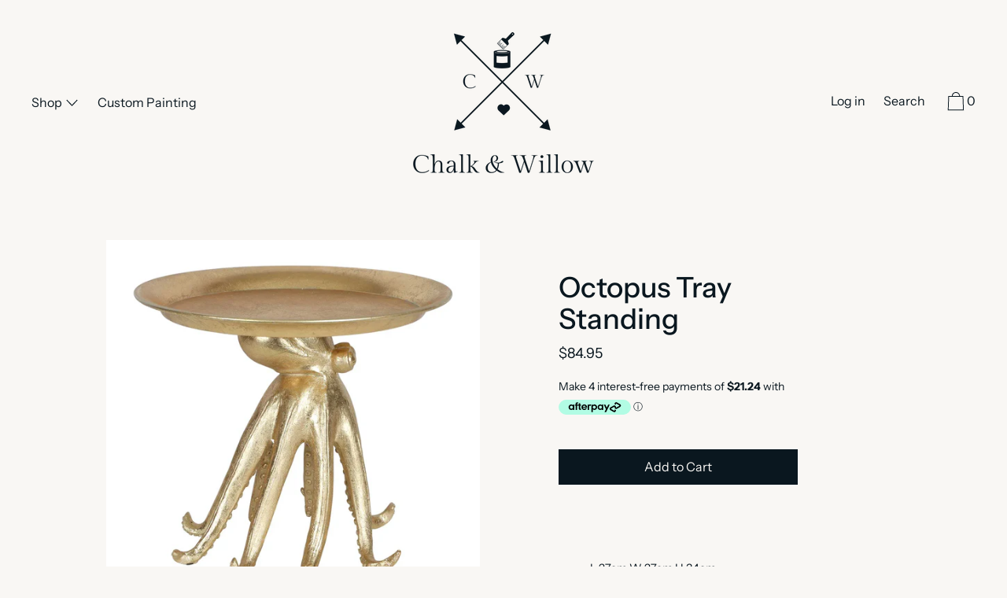

--- FILE ---
content_type: text/html; charset=utf-8
request_url: https://chalkandwillow.com.au/products/octopus-tray-standing
body_size: 30766
content:
<!doctype html>
<!--[if IE 9]> <html class="ie9 no-js supports-no-cookies" lang="en"> <![endif]-->
<!--[if (gt IE 9)|!(IE)]><!--> <html class="no-js supports-no-cookies" lang="en"> <!--<![endif]-->
<head>
  <meta charset="utf-8">
  <meta http-equiv="X-UA-Compatible" content="IE=edge">
  <meta name="viewport" content="width=device-width,initial-scale=1">
  <meta name="theme-color" content="#f4fbf2">
  <link rel="canonical" href="https://chalkandwillow.com.au/products/octopus-tray-standing">

  

  
  <title>
    Octopus Tray Standing
    
    
    
      &ndash; Chalk &amp; Willow
    
  </title>

  
    <meta name="description" content="  L 27cm W 27cm H 34cm  Polyresin, Metal">
  

  


<meta property="og:site_name" content="Chalk &amp; Willow">
<meta property="og:url" content="https://chalkandwillow.com.au/products/octopus-tray-standing">
<meta property="og:title" content="Octopus Tray Standing">
<meta property="og:type" content="product">
<meta property="og:description" content="  L 27cm W 27cm H 34cm  Polyresin, Metal"><meta property="product:availability" content="instock">
  <meta property="product:price:amount" content="84.95">
  <meta property="product:price:currency" content="AUD">


<meta name="twitter:site" content="@">
<meta name="twitter:card" content="summary_large_image">
<meta name="twitter:title" content="Octopus Tray Standing">
<meta name="twitter:description" content="  L 27cm W 27cm H 34cm  Polyresin, Metal">
  
<link href="//chalkandwillow.com.au/cdn/shop/t/2/assets/theme.css?v=92526627332480587351759259643" rel="stylesheet">

  <style>

  
  
  

  @font-face {
  font-family: "Instrument Sans";
  font-weight: 400;
  font-style: normal;
  src: url("//chalkandwillow.com.au/cdn/fonts/instrument_sans/instrumentsans_n4.db86542ae5e1596dbdb28c279ae6c2086c4c5bfa.woff2") format("woff2"),
       url("//chalkandwillow.com.au/cdn/fonts/instrument_sans/instrumentsans_n4.510f1b081e58d08c30978f465518799851ef6d8b.woff") format("woff");
}

  @font-face {
  font-family: "Instrument Sans";
  font-weight: 500;
  font-style: normal;
  src: url("//chalkandwillow.com.au/cdn/fonts/instrument_sans/instrumentsans_n5.1ce463e1cc056566f977610764d93d4704464858.woff2") format("woff2"),
       url("//chalkandwillow.com.au/cdn/fonts/instrument_sans/instrumentsans_n5.9079eb7bba230c9d8d8d3a7d101aa9d9f40b6d14.woff") format("woff");
}

  @font-face {
  font-family: "Instrument Sans";
  font-weight: 400;
  font-style: normal;
  src: url("//chalkandwillow.com.au/cdn/fonts/instrument_sans/instrumentsans_n4.db86542ae5e1596dbdb28c279ae6c2086c4c5bfa.woff2") format("woff2"),
       url("//chalkandwillow.com.au/cdn/fonts/instrument_sans/instrumentsans_n4.510f1b081e58d08c30978f465518799851ef6d8b.woff") format("woff");
}


    @font-face {
  font-family: "Instrument Sans";
  font-weight: 700;
  font-style: normal;
  src: url("//chalkandwillow.com.au/cdn/fonts/instrument_sans/instrumentsans_n7.e4ad9032e203f9a0977786c356573ced65a7419a.woff2") format("woff2"),
       url("//chalkandwillow.com.au/cdn/fonts/instrument_sans/instrumentsans_n7.b9e40f166fb7639074ba34738101a9d2990bb41a.woff") format("woff");
}

  

  
    @font-face {
  font-family: "Instrument Sans";
  font-weight: 400;
  font-style: italic;
  src: url("//chalkandwillow.com.au/cdn/fonts/instrument_sans/instrumentsans_i4.028d3c3cd8d085648c808ceb20cd2fd1eb3560e5.woff2") format("woff2"),
       url("//chalkandwillow.com.au/cdn/fonts/instrument_sans/instrumentsans_i4.7e90d82df8dee29a99237cd19cc529d2206706a2.woff") format("woff");
}

  

  
    @font-face {
  font-family: "Instrument Sans";
  font-weight: 700;
  font-style: italic;
  src: url("//chalkandwillow.com.au/cdn/fonts/instrument_sans/instrumentsans_i7.d6063bb5d8f9cbf96eace9e8801697c54f363c6a.woff2") format("woff2"),
       url("//chalkandwillow.com.au/cdn/fonts/instrument_sans/instrumentsans_i7.ce33afe63f8198a3ac4261b826b560103542cd36.woff") format("woff");
}

  

  
  
  

  

/* Primary text overlay *//* Primary text accent overlay *//* Secondary text overlay */


  :root {

    /* Fonts */

    --heading-font-stack: "Instrument Sans", sans-serif;
    --heading-font-weight: 500;
    --heading-font-style: normal;
    --heading-text-transform: none;

    --main-font-stack: "Instrument Sans", sans-serif;
    --main-font-weight: 400;

    --accent-font-stack: "Instrument Sans", sans-serif;
    --accent-font-weight: 400;
    --accent-text-transform: none;

    --header-navigation-text-transform: none;
    --list-and-grid-align: left;

    --header-navigation-typeface: "Instrument Sans", sans-serif;
    --header-navigation-font-weight: 400;

    /*
    Primary color scheme
    */
    --color-primary-accent: rgb(255, 213, 94);
    --color-primary-text: rgb(10, 23, 31);
    --color-primary-background: rgb(249, 247, 244);
    --color-primary-meta: rgb(10, 23, 31);
    --color-primary-text--overlay: rgb(249, 247, 244);
    --color-primary-accent--overlay: rgb(0, 0, 0);
    
    --color-primary-text--faded: rgba(10, 23, 31, 0.6);

    --color-primary-text--05: rgba(10, 23, 31, 0.05);

    --color-primary-background--1: rgb(249, 247, 244);
    --color-primary-background--02: rgba(249, 247, 244, 0.2);
    --color-primary-background--0: rgba(249, 247, 244, 0);

    
    

    /*
    Secondary color scheme
    */
    --color-secondary-accent: rgb(255, 213, 94);
    --color-secondary-text: rgb(10, 23, 31);
    --color-secondary-background: rgb(249, 247, 244);
    --color-secondary-meta: rgb(10, 23, 31);
    --color-secondary-text--overlay: rgb(249, 247, 244);
    --color-secondary-accent--overlay: rgb(0, 0, 0);
    --color-secondary-text--faded: rgba(10, 23, 31, 0.6);
    --color-secondary-background--faded: rgba(249, 247, 244, 0.9);

    --color-secondary-text--05: rgba(10, 23, 31, 0.05);

    --color-secondary-background--1: rgb(249, 247, 244);
    --color-secondary-background--02: rgba(249, 247, 244, 0.2);
    --color-secondary-background--0: rgba(249, 247, 244, 0);

    /*
    Tertiary color scheme
    */
    --color-tertiary-accent: rgb(255, 213, 94);
    --color-tertiary-text: rgb(248, 243, 235);
    --color-tertiary-background: rgb(10, 23, 31);
    --color-tertiary-meta: rgb(248, 243, 235);

    --color-tertiary-text--overlay: rgb(10, 23, 31);
    --color-tertiary-accent--overlay: rgb(10, 23, 31);
    --color-tertiary-text--faded: rgba(248, 243, 235, 0.6);
    --color-tertiary-background--faded: rgba(10, 23, 31, 0.9);

    --color-tertiary-text--05: rgba(248, 243, 235, 0.05);

    --color-tertiary-background--1: rgb(10, 23, 31);
    --color-tertiary-background--02: rgba(10, 23, 31, 0.2);
    --color-tertiary-background--0: rgba(10, 23, 31, 0);  

    /*
    Active text
    */
    --color-active-text: #0a171f
    --color-active-background: ;
    --color-active-accent: #ffd55e;
    --color-active-meta: #0a171f;
    --color-active-text--overlay: 
    --color-active-accent--overlay: 
    --color-active-background--faded: 


    /*
    SVG ico select
    */
    --icon-svg-select: url(//chalkandwillow.com.au/cdn/shop/t/2/assets/ico-select.svg?v=123368320150675760871592229106);
    --icon-svg-select-primary: url(//chalkandwillow.com.au/cdn/shop/t/2/assets/ico-select__primary.svg?v=123368320150675760871592229106);
    --icon-svg-select-secondary: url(//chalkandwillow.com.au/cdn/shop/t/2/assets/ico-select__secondary.svg?v=123368320150675760871592229106);
    --icon-svg-select-tertiary: url(//chalkandwillow.com.au/cdn/shop/t/2/assets/ico-select__tertiary.svg?v=101730886199299294701589332444);

    --modal-controls-preloader: url(//chalkandwillow.com.au/cdn/shop/t/2/assets/pswp-preloader.gif?v=149226290491970679091589273237) 0 0 no-repeat;

  }
</style>

  
  <script>
    document.documentElement.className = document.documentElement.className.replace('no-js', 'js');

    window.theme = {
      data: {
        "cartMethod": "modal"
      },
      strings: {
        addToCart: "Add to Cart",
        soldOut: "Sold Out",
        unavailable: "Unavailable",
        cartEmpty: "Your cart is currently empty.",
        cartCookie: "Enable cookies to use the shopping cart",
        cartSavings: "Translation missing: en.cart.general.savings_html"
      },
      moneyFormat: "${{amount}}"
    };
  </script>

  

  
<!--[if (gt IE 9)|!(IE)]><!--><script src="//chalkandwillow.com.au/cdn/shop/t/2/assets/theme.min.js?v=31807611912256001801589273242" defer="defer"></script><!--<![endif]-->
<!--[if lt IE 9]><script src="//chalkandwillow.com.au/cdn/shop/t/2/assets/theme.min.js?v=31807611912256001801589273242"></script><![endif]-->
  <script>window.performance && window.performance.mark && window.performance.mark('shopify.content_for_header.start');</script><meta name="google-site-verification" content="y-lmvefSkepZRPYgdWWDUlxgM_2gg_7BZPHUKWuj7Sk">
<meta name="facebook-domain-verification" content="e1hqme9z624bpkl5thyqk5u743nvt3">
<meta id="shopify-digital-wallet" name="shopify-digital-wallet" content="/27345059882/digital_wallets/dialog">
<meta name="shopify-checkout-api-token" content="13840fe6b0cd49126b4a4ea375790abe">
<meta id="in-context-paypal-metadata" data-shop-id="27345059882" data-venmo-supported="false" data-environment="production" data-locale="en_US" data-paypal-v4="true" data-currency="AUD">
<link rel="alternate" type="application/json+oembed" href="https://chalkandwillow.com.au/products/octopus-tray-standing.oembed">
<script async="async" src="/checkouts/internal/preloads.js?locale=en-AU"></script>
<link rel="preconnect" href="https://shop.app" crossorigin="anonymous">
<script async="async" src="https://shop.app/checkouts/internal/preloads.js?locale=en-AU&shop_id=27345059882" crossorigin="anonymous"></script>
<script id="apple-pay-shop-capabilities" type="application/json">{"shopId":27345059882,"countryCode":"AU","currencyCode":"AUD","merchantCapabilities":["supports3DS"],"merchantId":"gid:\/\/shopify\/Shop\/27345059882","merchantName":"Chalk \u0026 Willow","requiredBillingContactFields":["postalAddress","email","phone"],"requiredShippingContactFields":["postalAddress","email","phone"],"shippingType":"shipping","supportedNetworks":["visa","masterCard"],"total":{"type":"pending","label":"Chalk \u0026 Willow","amount":"1.00"},"shopifyPaymentsEnabled":true,"supportsSubscriptions":true}</script>
<script id="shopify-features" type="application/json">{"accessToken":"13840fe6b0cd49126b4a4ea375790abe","betas":["rich-media-storefront-analytics"],"domain":"chalkandwillow.com.au","predictiveSearch":true,"shopId":27345059882,"locale":"en"}</script>
<script>var Shopify = Shopify || {};
Shopify.shop = "chalkandwillow.myshopify.com";
Shopify.locale = "en";
Shopify.currency = {"active":"AUD","rate":"1.0"};
Shopify.country = "AU";
Shopify.theme = {"name":"Theme export  behindtheseamsboutique-com-au-cas...","id":80425123882,"schema_name":"Cascade","schema_version":"1.3.1","theme_store_id":null,"role":"main"};
Shopify.theme.handle = "null";
Shopify.theme.style = {"id":null,"handle":null};
Shopify.cdnHost = "chalkandwillow.com.au/cdn";
Shopify.routes = Shopify.routes || {};
Shopify.routes.root = "/";</script>
<script type="module">!function(o){(o.Shopify=o.Shopify||{}).modules=!0}(window);</script>
<script>!function(o){function n(){var o=[];function n(){o.push(Array.prototype.slice.apply(arguments))}return n.q=o,n}var t=o.Shopify=o.Shopify||{};t.loadFeatures=n(),t.autoloadFeatures=n()}(window);</script>
<script>
  window.ShopifyPay = window.ShopifyPay || {};
  window.ShopifyPay.apiHost = "shop.app\/pay";
  window.ShopifyPay.redirectState = null;
</script>
<script id="shop-js-analytics" type="application/json">{"pageType":"product"}</script>
<script defer="defer" async type="module" src="//chalkandwillow.com.au/cdn/shopifycloud/shop-js/modules/v2/client.init-shop-cart-sync_C5BV16lS.en.esm.js"></script>
<script defer="defer" async type="module" src="//chalkandwillow.com.au/cdn/shopifycloud/shop-js/modules/v2/chunk.common_CygWptCX.esm.js"></script>
<script type="module">
  await import("//chalkandwillow.com.au/cdn/shopifycloud/shop-js/modules/v2/client.init-shop-cart-sync_C5BV16lS.en.esm.js");
await import("//chalkandwillow.com.au/cdn/shopifycloud/shop-js/modules/v2/chunk.common_CygWptCX.esm.js");

  window.Shopify.SignInWithShop?.initShopCartSync?.({"fedCMEnabled":true,"windoidEnabled":true});

</script>
<script>
  window.Shopify = window.Shopify || {};
  if (!window.Shopify.featureAssets) window.Shopify.featureAssets = {};
  window.Shopify.featureAssets['shop-js'] = {"shop-cart-sync":["modules/v2/client.shop-cart-sync_ZFArdW7E.en.esm.js","modules/v2/chunk.common_CygWptCX.esm.js"],"init-fed-cm":["modules/v2/client.init-fed-cm_CmiC4vf6.en.esm.js","modules/v2/chunk.common_CygWptCX.esm.js"],"shop-button":["modules/v2/client.shop-button_tlx5R9nI.en.esm.js","modules/v2/chunk.common_CygWptCX.esm.js"],"shop-cash-offers":["modules/v2/client.shop-cash-offers_DOA2yAJr.en.esm.js","modules/v2/chunk.common_CygWptCX.esm.js","modules/v2/chunk.modal_D71HUcav.esm.js"],"init-windoid":["modules/v2/client.init-windoid_sURxWdc1.en.esm.js","modules/v2/chunk.common_CygWptCX.esm.js"],"shop-toast-manager":["modules/v2/client.shop-toast-manager_ClPi3nE9.en.esm.js","modules/v2/chunk.common_CygWptCX.esm.js"],"init-shop-email-lookup-coordinator":["modules/v2/client.init-shop-email-lookup-coordinator_B8hsDcYM.en.esm.js","modules/v2/chunk.common_CygWptCX.esm.js"],"init-shop-cart-sync":["modules/v2/client.init-shop-cart-sync_C5BV16lS.en.esm.js","modules/v2/chunk.common_CygWptCX.esm.js"],"avatar":["modules/v2/client.avatar_BTnouDA3.en.esm.js"],"pay-button":["modules/v2/client.pay-button_FdsNuTd3.en.esm.js","modules/v2/chunk.common_CygWptCX.esm.js"],"init-customer-accounts":["modules/v2/client.init-customer-accounts_DxDtT_ad.en.esm.js","modules/v2/client.shop-login-button_C5VAVYt1.en.esm.js","modules/v2/chunk.common_CygWptCX.esm.js","modules/v2/chunk.modal_D71HUcav.esm.js"],"init-shop-for-new-customer-accounts":["modules/v2/client.init-shop-for-new-customer-accounts_ChsxoAhi.en.esm.js","modules/v2/client.shop-login-button_C5VAVYt1.en.esm.js","modules/v2/chunk.common_CygWptCX.esm.js","modules/v2/chunk.modal_D71HUcav.esm.js"],"shop-login-button":["modules/v2/client.shop-login-button_C5VAVYt1.en.esm.js","modules/v2/chunk.common_CygWptCX.esm.js","modules/v2/chunk.modal_D71HUcav.esm.js"],"init-customer-accounts-sign-up":["modules/v2/client.init-customer-accounts-sign-up_CPSyQ0Tj.en.esm.js","modules/v2/client.shop-login-button_C5VAVYt1.en.esm.js","modules/v2/chunk.common_CygWptCX.esm.js","modules/v2/chunk.modal_D71HUcav.esm.js"],"shop-follow-button":["modules/v2/client.shop-follow-button_Cva4Ekp9.en.esm.js","modules/v2/chunk.common_CygWptCX.esm.js","modules/v2/chunk.modal_D71HUcav.esm.js"],"checkout-modal":["modules/v2/client.checkout-modal_BPM8l0SH.en.esm.js","modules/v2/chunk.common_CygWptCX.esm.js","modules/v2/chunk.modal_D71HUcav.esm.js"],"lead-capture":["modules/v2/client.lead-capture_Bi8yE_yS.en.esm.js","modules/v2/chunk.common_CygWptCX.esm.js","modules/v2/chunk.modal_D71HUcav.esm.js"],"shop-login":["modules/v2/client.shop-login_D6lNrXab.en.esm.js","modules/v2/chunk.common_CygWptCX.esm.js","modules/v2/chunk.modal_D71HUcav.esm.js"],"payment-terms":["modules/v2/client.payment-terms_CZxnsJam.en.esm.js","modules/v2/chunk.common_CygWptCX.esm.js","modules/v2/chunk.modal_D71HUcav.esm.js"]};
</script>
<script>(function() {
  var isLoaded = false;
  function asyncLoad() {
    if (isLoaded) return;
    isLoaded = true;
    var urls = ["\/\/backinstock.useamp.com\/widget\/22879_1767155002.js?category=bis\u0026v=6\u0026shop=chalkandwillow.myshopify.com"];
    for (var i = 0; i < urls.length; i++) {
      var s = document.createElement('script');
      s.type = 'text/javascript';
      s.async = true;
      s.src = urls[i];
      var x = document.getElementsByTagName('script')[0];
      x.parentNode.insertBefore(s, x);
    }
  };
  if(window.attachEvent) {
    window.attachEvent('onload', asyncLoad);
  } else {
    window.addEventListener('load', asyncLoad, false);
  }
})();</script>
<script id="__st">var __st={"a":27345059882,"offset":39600,"reqid":"1604726b-f437-437f-a8a3-96eb56af482a-1768778107","pageurl":"chalkandwillow.com.au\/products\/octopus-tray-standing","u":"10c868d23b1e","p":"product","rtyp":"product","rid":7347393560618};</script>
<script>window.ShopifyPaypalV4VisibilityTracking = true;</script>
<script id="captcha-bootstrap">!function(){'use strict';const t='contact',e='account',n='new_comment',o=[[t,t],['blogs',n],['comments',n],[t,'customer']],c=[[e,'customer_login'],[e,'guest_login'],[e,'recover_customer_password'],[e,'create_customer']],r=t=>t.map((([t,e])=>`form[action*='/${t}']:not([data-nocaptcha='true']) input[name='form_type'][value='${e}']`)).join(','),a=t=>()=>t?[...document.querySelectorAll(t)].map((t=>t.form)):[];function s(){const t=[...o],e=r(t);return a(e)}const i='password',u='form_key',d=['recaptcha-v3-token','g-recaptcha-response','h-captcha-response',i],f=()=>{try{return window.sessionStorage}catch{return}},m='__shopify_v',_=t=>t.elements[u];function p(t,e,n=!1){try{const o=window.sessionStorage,c=JSON.parse(o.getItem(e)),{data:r}=function(t){const{data:e,action:n}=t;return t[m]||n?{data:e,action:n}:{data:t,action:n}}(c);for(const[e,n]of Object.entries(r))t.elements[e]&&(t.elements[e].value=n);n&&o.removeItem(e)}catch(o){console.error('form repopulation failed',{error:o})}}const l='form_type',E='cptcha';function T(t){t.dataset[E]=!0}const w=window,h=w.document,L='Shopify',v='ce_forms',y='captcha';let A=!1;((t,e)=>{const n=(g='f06e6c50-85a8-45c8-87d0-21a2b65856fe',I='https://cdn.shopify.com/shopifycloud/storefront-forms-hcaptcha/ce_storefront_forms_captcha_hcaptcha.v1.5.2.iife.js',D={infoText:'Protected by hCaptcha',privacyText:'Privacy',termsText:'Terms'},(t,e,n)=>{const o=w[L][v],c=o.bindForm;if(c)return c(t,g,e,D).then(n);var r;o.q.push([[t,g,e,D],n]),r=I,A||(h.body.append(Object.assign(h.createElement('script'),{id:'captcha-provider',async:!0,src:r})),A=!0)});var g,I,D;w[L]=w[L]||{},w[L][v]=w[L][v]||{},w[L][v].q=[],w[L][y]=w[L][y]||{},w[L][y].protect=function(t,e){n(t,void 0,e),T(t)},Object.freeze(w[L][y]),function(t,e,n,w,h,L){const[v,y,A,g]=function(t,e,n){const i=e?o:[],u=t?c:[],d=[...i,...u],f=r(d),m=r(i),_=r(d.filter((([t,e])=>n.includes(e))));return[a(f),a(m),a(_),s()]}(w,h,L),I=t=>{const e=t.target;return e instanceof HTMLFormElement?e:e&&e.form},D=t=>v().includes(t);t.addEventListener('submit',(t=>{const e=I(t);if(!e)return;const n=D(e)&&!e.dataset.hcaptchaBound&&!e.dataset.recaptchaBound,o=_(e),c=g().includes(e)&&(!o||!o.value);(n||c)&&t.preventDefault(),c&&!n&&(function(t){try{if(!f())return;!function(t){const e=f();if(!e)return;const n=_(t);if(!n)return;const o=n.value;o&&e.removeItem(o)}(t);const e=Array.from(Array(32),(()=>Math.random().toString(36)[2])).join('');!function(t,e){_(t)||t.append(Object.assign(document.createElement('input'),{type:'hidden',name:u})),t.elements[u].value=e}(t,e),function(t,e){const n=f();if(!n)return;const o=[...t.querySelectorAll(`input[type='${i}']`)].map((({name:t})=>t)),c=[...d,...o],r={};for(const[a,s]of new FormData(t).entries())c.includes(a)||(r[a]=s);n.setItem(e,JSON.stringify({[m]:1,action:t.action,data:r}))}(t,e)}catch(e){console.error('failed to persist form',e)}}(e),e.submit())}));const S=(t,e)=>{t&&!t.dataset[E]&&(n(t,e.some((e=>e===t))),T(t))};for(const o of['focusin','change'])t.addEventListener(o,(t=>{const e=I(t);D(e)&&S(e,y())}));const B=e.get('form_key'),M=e.get(l),P=B&&M;t.addEventListener('DOMContentLoaded',(()=>{const t=y();if(P)for(const e of t)e.elements[l].value===M&&p(e,B);[...new Set([...A(),...v().filter((t=>'true'===t.dataset.shopifyCaptcha))])].forEach((e=>S(e,t)))}))}(h,new URLSearchParams(w.location.search),n,t,e,['guest_login'])})(!0,!0)}();</script>
<script integrity="sha256-4kQ18oKyAcykRKYeNunJcIwy7WH5gtpwJnB7kiuLZ1E=" data-source-attribution="shopify.loadfeatures" defer="defer" src="//chalkandwillow.com.au/cdn/shopifycloud/storefront/assets/storefront/load_feature-a0a9edcb.js" crossorigin="anonymous"></script>
<script crossorigin="anonymous" defer="defer" src="//chalkandwillow.com.au/cdn/shopifycloud/storefront/assets/shopify_pay/storefront-65b4c6d7.js?v=20250812"></script>
<script data-source-attribution="shopify.dynamic_checkout.dynamic.init">var Shopify=Shopify||{};Shopify.PaymentButton=Shopify.PaymentButton||{isStorefrontPortableWallets:!0,init:function(){window.Shopify.PaymentButton.init=function(){};var t=document.createElement("script");t.src="https://chalkandwillow.com.au/cdn/shopifycloud/portable-wallets/latest/portable-wallets.en.js",t.type="module",document.head.appendChild(t)}};
</script>
<script data-source-attribution="shopify.dynamic_checkout.buyer_consent">
  function portableWalletsHideBuyerConsent(e){var t=document.getElementById("shopify-buyer-consent"),n=document.getElementById("shopify-subscription-policy-button");t&&n&&(t.classList.add("hidden"),t.setAttribute("aria-hidden","true"),n.removeEventListener("click",e))}function portableWalletsShowBuyerConsent(e){var t=document.getElementById("shopify-buyer-consent"),n=document.getElementById("shopify-subscription-policy-button");t&&n&&(t.classList.remove("hidden"),t.removeAttribute("aria-hidden"),n.addEventListener("click",e))}window.Shopify?.PaymentButton&&(window.Shopify.PaymentButton.hideBuyerConsent=portableWalletsHideBuyerConsent,window.Shopify.PaymentButton.showBuyerConsent=portableWalletsShowBuyerConsent);
</script>
<script data-source-attribution="shopify.dynamic_checkout.cart.bootstrap">document.addEventListener("DOMContentLoaded",(function(){function t(){return document.querySelector("shopify-accelerated-checkout-cart, shopify-accelerated-checkout")}if(t())Shopify.PaymentButton.init();else{new MutationObserver((function(e,n){t()&&(Shopify.PaymentButton.init(),n.disconnect())})).observe(document.body,{childList:!0,subtree:!0})}}));
</script>
<link id="shopify-accelerated-checkout-styles" rel="stylesheet" media="screen" href="https://chalkandwillow.com.au/cdn/shopifycloud/portable-wallets/latest/accelerated-checkout-backwards-compat.css" crossorigin="anonymous">
<style id="shopify-accelerated-checkout-cart">
        #shopify-buyer-consent {
  margin-top: 1em;
  display: inline-block;
  width: 100%;
}

#shopify-buyer-consent.hidden {
  display: none;
}

#shopify-subscription-policy-button {
  background: none;
  border: none;
  padding: 0;
  text-decoration: underline;
  font-size: inherit;
  cursor: pointer;
}

#shopify-subscription-policy-button::before {
  box-shadow: none;
}

      </style>

<script>window.performance && window.performance.mark && window.performance.mark('shopify.content_for_header.end');</script>

<meta property="og:image" content="https://cdn.shopify.com/s/files/1/0273/4505/9882/files/eyJidWNrZXQiOiJ3ZWItbmluamEtaW1hZ2VzIiwia2V5IjoiZmxvcmFiZWxsZWFkdlwvaW1hZ2VzXC9wcm9kaW1nXC80MDkwNF8zLmpwZyIsImVkaXRzIjp7InJlc2l6ZSI6eyJ3aWR0aCI6MTAwMCwiaGVpZ2h0IjoxMDAwLCJmaXQiOiJpbnN.webp?v=1717486869" />
<meta property="og:image:secure_url" content="https://cdn.shopify.com/s/files/1/0273/4505/9882/files/eyJidWNrZXQiOiJ3ZWItbmluamEtaW1hZ2VzIiwia2V5IjoiZmxvcmFiZWxsZWFkdlwvaW1hZ2VzXC9wcm9kaW1nXC80MDkwNF8zLmpwZyIsImVkaXRzIjp7InJlc2l6ZSI6eyJ3aWR0aCI6MTAwMCwiaGVpZ2h0IjoxMDAwLCJmaXQiOiJpbnN.webp?v=1717486869" />
<meta property="og:image:width" content="1000" />
<meta property="og:image:height" content="1000" />
<link href="https://monorail-edge.shopifysvc.com" rel="dns-prefetch">
<script>(function(){if ("sendBeacon" in navigator && "performance" in window) {try {var session_token_from_headers = performance.getEntriesByType('navigation')[0].serverTiming.find(x => x.name == '_s').description;} catch {var session_token_from_headers = undefined;}var session_cookie_matches = document.cookie.match(/_shopify_s=([^;]*)/);var session_token_from_cookie = session_cookie_matches && session_cookie_matches.length === 2 ? session_cookie_matches[1] : "";var session_token = session_token_from_headers || session_token_from_cookie || "";function handle_abandonment_event(e) {var entries = performance.getEntries().filter(function(entry) {return /monorail-edge.shopifysvc.com/.test(entry.name);});if (!window.abandonment_tracked && entries.length === 0) {window.abandonment_tracked = true;var currentMs = Date.now();var navigation_start = performance.timing.navigationStart;var payload = {shop_id: 27345059882,url: window.location.href,navigation_start,duration: currentMs - navigation_start,session_token,page_type: "product"};window.navigator.sendBeacon("https://monorail-edge.shopifysvc.com/v1/produce", JSON.stringify({schema_id: "online_store_buyer_site_abandonment/1.1",payload: payload,metadata: {event_created_at_ms: currentMs,event_sent_at_ms: currentMs}}));}}window.addEventListener('pagehide', handle_abandonment_event);}}());</script>
<script id="web-pixels-manager-setup">(function e(e,d,r,n,o){if(void 0===o&&(o={}),!Boolean(null===(a=null===(i=window.Shopify)||void 0===i?void 0:i.analytics)||void 0===a?void 0:a.replayQueue)){var i,a;window.Shopify=window.Shopify||{};var t=window.Shopify;t.analytics=t.analytics||{};var s=t.analytics;s.replayQueue=[],s.publish=function(e,d,r){return s.replayQueue.push([e,d,r]),!0};try{self.performance.mark("wpm:start")}catch(e){}var l=function(){var e={modern:/Edge?\/(1{2}[4-9]|1[2-9]\d|[2-9]\d{2}|\d{4,})\.\d+(\.\d+|)|Firefox\/(1{2}[4-9]|1[2-9]\d|[2-9]\d{2}|\d{4,})\.\d+(\.\d+|)|Chrom(ium|e)\/(9{2}|\d{3,})\.\d+(\.\d+|)|(Maci|X1{2}).+ Version\/(15\.\d+|(1[6-9]|[2-9]\d|\d{3,})\.\d+)([,.]\d+|)( \(\w+\)|)( Mobile\/\w+|) Safari\/|Chrome.+OPR\/(9{2}|\d{3,})\.\d+\.\d+|(CPU[ +]OS|iPhone[ +]OS|CPU[ +]iPhone|CPU IPhone OS|CPU iPad OS)[ +]+(15[._]\d+|(1[6-9]|[2-9]\d|\d{3,})[._]\d+)([._]\d+|)|Android:?[ /-](13[3-9]|1[4-9]\d|[2-9]\d{2}|\d{4,})(\.\d+|)(\.\d+|)|Android.+Firefox\/(13[5-9]|1[4-9]\d|[2-9]\d{2}|\d{4,})\.\d+(\.\d+|)|Android.+Chrom(ium|e)\/(13[3-9]|1[4-9]\d|[2-9]\d{2}|\d{4,})\.\d+(\.\d+|)|SamsungBrowser\/([2-9]\d|\d{3,})\.\d+/,legacy:/Edge?\/(1[6-9]|[2-9]\d|\d{3,})\.\d+(\.\d+|)|Firefox\/(5[4-9]|[6-9]\d|\d{3,})\.\d+(\.\d+|)|Chrom(ium|e)\/(5[1-9]|[6-9]\d|\d{3,})\.\d+(\.\d+|)([\d.]+$|.*Safari\/(?![\d.]+ Edge\/[\d.]+$))|(Maci|X1{2}).+ Version\/(10\.\d+|(1[1-9]|[2-9]\d|\d{3,})\.\d+)([,.]\d+|)( \(\w+\)|)( Mobile\/\w+|) Safari\/|Chrome.+OPR\/(3[89]|[4-9]\d|\d{3,})\.\d+\.\d+|(CPU[ +]OS|iPhone[ +]OS|CPU[ +]iPhone|CPU IPhone OS|CPU iPad OS)[ +]+(10[._]\d+|(1[1-9]|[2-9]\d|\d{3,})[._]\d+)([._]\d+|)|Android:?[ /-](13[3-9]|1[4-9]\d|[2-9]\d{2}|\d{4,})(\.\d+|)(\.\d+|)|Mobile Safari.+OPR\/([89]\d|\d{3,})\.\d+\.\d+|Android.+Firefox\/(13[5-9]|1[4-9]\d|[2-9]\d{2}|\d{4,})\.\d+(\.\d+|)|Android.+Chrom(ium|e)\/(13[3-9]|1[4-9]\d|[2-9]\d{2}|\d{4,})\.\d+(\.\d+|)|Android.+(UC? ?Browser|UCWEB|U3)[ /]?(15\.([5-9]|\d{2,})|(1[6-9]|[2-9]\d|\d{3,})\.\d+)\.\d+|SamsungBrowser\/(5\.\d+|([6-9]|\d{2,})\.\d+)|Android.+MQ{2}Browser\/(14(\.(9|\d{2,})|)|(1[5-9]|[2-9]\d|\d{3,})(\.\d+|))(\.\d+|)|K[Aa][Ii]OS\/(3\.\d+|([4-9]|\d{2,})\.\d+)(\.\d+|)/},d=e.modern,r=e.legacy,n=navigator.userAgent;return n.match(d)?"modern":n.match(r)?"legacy":"unknown"}(),u="modern"===l?"modern":"legacy",c=(null!=n?n:{modern:"",legacy:""})[u],f=function(e){return[e.baseUrl,"/wpm","/b",e.hashVersion,"modern"===e.buildTarget?"m":"l",".js"].join("")}({baseUrl:d,hashVersion:r,buildTarget:u}),m=function(e){var d=e.version,r=e.bundleTarget,n=e.surface,o=e.pageUrl,i=e.monorailEndpoint;return{emit:function(e){var a=e.status,t=e.errorMsg,s=(new Date).getTime(),l=JSON.stringify({metadata:{event_sent_at_ms:s},events:[{schema_id:"web_pixels_manager_load/3.1",payload:{version:d,bundle_target:r,page_url:o,status:a,surface:n,error_msg:t},metadata:{event_created_at_ms:s}}]});if(!i)return console&&console.warn&&console.warn("[Web Pixels Manager] No Monorail endpoint provided, skipping logging."),!1;try{return self.navigator.sendBeacon.bind(self.navigator)(i,l)}catch(e){}var u=new XMLHttpRequest;try{return u.open("POST",i,!0),u.setRequestHeader("Content-Type","text/plain"),u.send(l),!0}catch(e){return console&&console.warn&&console.warn("[Web Pixels Manager] Got an unhandled error while logging to Monorail."),!1}}}}({version:r,bundleTarget:l,surface:e.surface,pageUrl:self.location.href,monorailEndpoint:e.monorailEndpoint});try{o.browserTarget=l,function(e){var d=e.src,r=e.async,n=void 0===r||r,o=e.onload,i=e.onerror,a=e.sri,t=e.scriptDataAttributes,s=void 0===t?{}:t,l=document.createElement("script"),u=document.querySelector("head"),c=document.querySelector("body");if(l.async=n,l.src=d,a&&(l.integrity=a,l.crossOrigin="anonymous"),s)for(var f in s)if(Object.prototype.hasOwnProperty.call(s,f))try{l.dataset[f]=s[f]}catch(e){}if(o&&l.addEventListener("load",o),i&&l.addEventListener("error",i),u)u.appendChild(l);else{if(!c)throw new Error("Did not find a head or body element to append the script");c.appendChild(l)}}({src:f,async:!0,onload:function(){if(!function(){var e,d;return Boolean(null===(d=null===(e=window.Shopify)||void 0===e?void 0:e.analytics)||void 0===d?void 0:d.initialized)}()){var d=window.webPixelsManager.init(e)||void 0;if(d){var r=window.Shopify.analytics;r.replayQueue.forEach((function(e){var r=e[0],n=e[1],o=e[2];d.publishCustomEvent(r,n,o)})),r.replayQueue=[],r.publish=d.publishCustomEvent,r.visitor=d.visitor,r.initialized=!0}}},onerror:function(){return m.emit({status:"failed",errorMsg:"".concat(f," has failed to load")})},sri:function(e){var d=/^sha384-[A-Za-z0-9+/=]+$/;return"string"==typeof e&&d.test(e)}(c)?c:"",scriptDataAttributes:o}),m.emit({status:"loading"})}catch(e){m.emit({status:"failed",errorMsg:(null==e?void 0:e.message)||"Unknown error"})}}})({shopId: 27345059882,storefrontBaseUrl: "https://chalkandwillow.com.au",extensionsBaseUrl: "https://extensions.shopifycdn.com/cdn/shopifycloud/web-pixels-manager",monorailEndpoint: "https://monorail-edge.shopifysvc.com/unstable/produce_batch",surface: "storefront-renderer",enabledBetaFlags: ["2dca8a86"],webPixelsConfigList: [{"id":"396918826","configuration":"{\"config\":\"{\\\"pixel_id\\\":\\\"GT-K8HJB367\\\",\\\"target_country\\\":\\\"AU\\\",\\\"gtag_events\\\":[{\\\"type\\\":\\\"purchase\\\",\\\"action_label\\\":\\\"MC-79YCZX1E6G\\\"},{\\\"type\\\":\\\"page_view\\\",\\\"action_label\\\":\\\"MC-79YCZX1E6G\\\"},{\\\"type\\\":\\\"view_item\\\",\\\"action_label\\\":\\\"MC-79YCZX1E6G\\\"}],\\\"enable_monitoring_mode\\\":false}\"}","eventPayloadVersion":"v1","runtimeContext":"OPEN","scriptVersion":"b2a88bafab3e21179ed38636efcd8a93","type":"APP","apiClientId":1780363,"privacyPurposes":[],"dataSharingAdjustments":{"protectedCustomerApprovalScopes":["read_customer_address","read_customer_email","read_customer_name","read_customer_personal_data","read_customer_phone"]}},{"id":"95846442","configuration":"{\"pixel_id\":\"1287341281665654\",\"pixel_type\":\"facebook_pixel\",\"metaapp_system_user_token\":\"-\"}","eventPayloadVersion":"v1","runtimeContext":"OPEN","scriptVersion":"ca16bc87fe92b6042fbaa3acc2fbdaa6","type":"APP","apiClientId":2329312,"privacyPurposes":["ANALYTICS","MARKETING","SALE_OF_DATA"],"dataSharingAdjustments":{"protectedCustomerApprovalScopes":["read_customer_address","read_customer_email","read_customer_name","read_customer_personal_data","read_customer_phone"]}},{"id":"shopify-app-pixel","configuration":"{}","eventPayloadVersion":"v1","runtimeContext":"STRICT","scriptVersion":"0450","apiClientId":"shopify-pixel","type":"APP","privacyPurposes":["ANALYTICS","MARKETING"]},{"id":"shopify-custom-pixel","eventPayloadVersion":"v1","runtimeContext":"LAX","scriptVersion":"0450","apiClientId":"shopify-pixel","type":"CUSTOM","privacyPurposes":["ANALYTICS","MARKETING"]}],isMerchantRequest: false,initData: {"shop":{"name":"Chalk \u0026 Willow","paymentSettings":{"currencyCode":"AUD"},"myshopifyDomain":"chalkandwillow.myshopify.com","countryCode":"AU","storefrontUrl":"https:\/\/chalkandwillow.com.au"},"customer":null,"cart":null,"checkout":null,"productVariants":[{"price":{"amount":84.95,"currencyCode":"AUD"},"product":{"title":"Octopus Tray Standing","vendor":"Florabelle","id":"7347393560618","untranslatedTitle":"Octopus Tray Standing","url":"\/products\/octopus-tray-standing","type":"Homewares"},"id":"41735624917034","image":{"src":"\/\/chalkandwillow.com.au\/cdn\/shop\/files\/eyJidWNrZXQiOiJ3ZWItbmluamEtaW1hZ2VzIiwia2V5IjoiZmxvcmFiZWxsZWFkdlwvaW1hZ2VzXC9wcm9kaW1nXC80MDkwNF8zLmpwZyIsImVkaXRzIjp7InJlc2l6ZSI6eyJ3aWR0aCI6MTAwMCwiaGVpZ2h0IjoxMDAwLCJmaXQiOiJpbnN.webp?v=1717486869"},"sku":"","title":"Default Title","untranslatedTitle":"Default Title"}],"purchasingCompany":null},},"https://chalkandwillow.com.au/cdn","fcfee988w5aeb613cpc8e4bc33m6693e112",{"modern":"","legacy":""},{"shopId":"27345059882","storefrontBaseUrl":"https:\/\/chalkandwillow.com.au","extensionBaseUrl":"https:\/\/extensions.shopifycdn.com\/cdn\/shopifycloud\/web-pixels-manager","surface":"storefront-renderer","enabledBetaFlags":"[\"2dca8a86\"]","isMerchantRequest":"false","hashVersion":"fcfee988w5aeb613cpc8e4bc33m6693e112","publish":"custom","events":"[[\"page_viewed\",{}],[\"product_viewed\",{\"productVariant\":{\"price\":{\"amount\":84.95,\"currencyCode\":\"AUD\"},\"product\":{\"title\":\"Octopus Tray Standing\",\"vendor\":\"Florabelle\",\"id\":\"7347393560618\",\"untranslatedTitle\":\"Octopus Tray Standing\",\"url\":\"\/products\/octopus-tray-standing\",\"type\":\"Homewares\"},\"id\":\"41735624917034\",\"image\":{\"src\":\"\/\/chalkandwillow.com.au\/cdn\/shop\/files\/eyJidWNrZXQiOiJ3ZWItbmluamEtaW1hZ2VzIiwia2V5IjoiZmxvcmFiZWxsZWFkdlwvaW1hZ2VzXC9wcm9kaW1nXC80MDkwNF8zLmpwZyIsImVkaXRzIjp7InJlc2l6ZSI6eyJ3aWR0aCI6MTAwMCwiaGVpZ2h0IjoxMDAwLCJmaXQiOiJpbnN.webp?v=1717486869\"},\"sku\":\"\",\"title\":\"Default Title\",\"untranslatedTitle\":\"Default Title\"}}]]"});</script><script>
  window.ShopifyAnalytics = window.ShopifyAnalytics || {};
  window.ShopifyAnalytics.meta = window.ShopifyAnalytics.meta || {};
  window.ShopifyAnalytics.meta.currency = 'AUD';
  var meta = {"product":{"id":7347393560618,"gid":"gid:\/\/shopify\/Product\/7347393560618","vendor":"Florabelle","type":"Homewares","handle":"octopus-tray-standing","variants":[{"id":41735624917034,"price":8495,"name":"Octopus Tray Standing","public_title":null,"sku":""}],"remote":false},"page":{"pageType":"product","resourceType":"product","resourceId":7347393560618,"requestId":"1604726b-f437-437f-a8a3-96eb56af482a-1768778107"}};
  for (var attr in meta) {
    window.ShopifyAnalytics.meta[attr] = meta[attr];
  }
</script>
<script class="analytics">
  (function () {
    var customDocumentWrite = function(content) {
      var jquery = null;

      if (window.jQuery) {
        jquery = window.jQuery;
      } else if (window.Checkout && window.Checkout.$) {
        jquery = window.Checkout.$;
      }

      if (jquery) {
        jquery('body').append(content);
      }
    };

    var hasLoggedConversion = function(token) {
      if (token) {
        return document.cookie.indexOf('loggedConversion=' + token) !== -1;
      }
      return false;
    }

    var setCookieIfConversion = function(token) {
      if (token) {
        var twoMonthsFromNow = new Date(Date.now());
        twoMonthsFromNow.setMonth(twoMonthsFromNow.getMonth() + 2);

        document.cookie = 'loggedConversion=' + token + '; expires=' + twoMonthsFromNow;
      }
    }

    var trekkie = window.ShopifyAnalytics.lib = window.trekkie = window.trekkie || [];
    if (trekkie.integrations) {
      return;
    }
    trekkie.methods = [
      'identify',
      'page',
      'ready',
      'track',
      'trackForm',
      'trackLink'
    ];
    trekkie.factory = function(method) {
      return function() {
        var args = Array.prototype.slice.call(arguments);
        args.unshift(method);
        trekkie.push(args);
        return trekkie;
      };
    };
    for (var i = 0; i < trekkie.methods.length; i++) {
      var key = trekkie.methods[i];
      trekkie[key] = trekkie.factory(key);
    }
    trekkie.load = function(config) {
      trekkie.config = config || {};
      trekkie.config.initialDocumentCookie = document.cookie;
      var first = document.getElementsByTagName('script')[0];
      var script = document.createElement('script');
      script.type = 'text/javascript';
      script.onerror = function(e) {
        var scriptFallback = document.createElement('script');
        scriptFallback.type = 'text/javascript';
        scriptFallback.onerror = function(error) {
                var Monorail = {
      produce: function produce(monorailDomain, schemaId, payload) {
        var currentMs = new Date().getTime();
        var event = {
          schema_id: schemaId,
          payload: payload,
          metadata: {
            event_created_at_ms: currentMs,
            event_sent_at_ms: currentMs
          }
        };
        return Monorail.sendRequest("https://" + monorailDomain + "/v1/produce", JSON.stringify(event));
      },
      sendRequest: function sendRequest(endpointUrl, payload) {
        // Try the sendBeacon API
        if (window && window.navigator && typeof window.navigator.sendBeacon === 'function' && typeof window.Blob === 'function' && !Monorail.isIos12()) {
          var blobData = new window.Blob([payload], {
            type: 'text/plain'
          });

          if (window.navigator.sendBeacon(endpointUrl, blobData)) {
            return true;
          } // sendBeacon was not successful

        } // XHR beacon

        var xhr = new XMLHttpRequest();

        try {
          xhr.open('POST', endpointUrl);
          xhr.setRequestHeader('Content-Type', 'text/plain');
          xhr.send(payload);
        } catch (e) {
          console.log(e);
        }

        return false;
      },
      isIos12: function isIos12() {
        return window.navigator.userAgent.lastIndexOf('iPhone; CPU iPhone OS 12_') !== -1 || window.navigator.userAgent.lastIndexOf('iPad; CPU OS 12_') !== -1;
      }
    };
    Monorail.produce('monorail-edge.shopifysvc.com',
      'trekkie_storefront_load_errors/1.1',
      {shop_id: 27345059882,
      theme_id: 80425123882,
      app_name: "storefront",
      context_url: window.location.href,
      source_url: "//chalkandwillow.com.au/cdn/s/trekkie.storefront.cd680fe47e6c39ca5d5df5f0a32d569bc48c0f27.min.js"});

        };
        scriptFallback.async = true;
        scriptFallback.src = '//chalkandwillow.com.au/cdn/s/trekkie.storefront.cd680fe47e6c39ca5d5df5f0a32d569bc48c0f27.min.js';
        first.parentNode.insertBefore(scriptFallback, first);
      };
      script.async = true;
      script.src = '//chalkandwillow.com.au/cdn/s/trekkie.storefront.cd680fe47e6c39ca5d5df5f0a32d569bc48c0f27.min.js';
      first.parentNode.insertBefore(script, first);
    };
    trekkie.load(
      {"Trekkie":{"appName":"storefront","development":false,"defaultAttributes":{"shopId":27345059882,"isMerchantRequest":null,"themeId":80425123882,"themeCityHash":"3291707960275262056","contentLanguage":"en","currency":"AUD","eventMetadataId":"e7c2b1c3-cda3-47b3-b7cb-6705ba5b71d7"},"isServerSideCookieWritingEnabled":true,"monorailRegion":"shop_domain","enabledBetaFlags":["65f19447"]},"Session Attribution":{},"S2S":{"facebookCapiEnabled":false,"source":"trekkie-storefront-renderer","apiClientId":580111}}
    );

    var loaded = false;
    trekkie.ready(function() {
      if (loaded) return;
      loaded = true;

      window.ShopifyAnalytics.lib = window.trekkie;

      var originalDocumentWrite = document.write;
      document.write = customDocumentWrite;
      try { window.ShopifyAnalytics.merchantGoogleAnalytics.call(this); } catch(error) {};
      document.write = originalDocumentWrite;

      window.ShopifyAnalytics.lib.page(null,{"pageType":"product","resourceType":"product","resourceId":7347393560618,"requestId":"1604726b-f437-437f-a8a3-96eb56af482a-1768778107","shopifyEmitted":true});

      var match = window.location.pathname.match(/checkouts\/(.+)\/(thank_you|post_purchase)/)
      var token = match? match[1]: undefined;
      if (!hasLoggedConversion(token)) {
        setCookieIfConversion(token);
        window.ShopifyAnalytics.lib.track("Viewed Product",{"currency":"AUD","variantId":41735624917034,"productId":7347393560618,"productGid":"gid:\/\/shopify\/Product\/7347393560618","name":"Octopus Tray Standing","price":"84.95","sku":"","brand":"Florabelle","variant":null,"category":"Homewares","nonInteraction":true,"remote":false},undefined,undefined,{"shopifyEmitted":true});
      window.ShopifyAnalytics.lib.track("monorail:\/\/trekkie_storefront_viewed_product\/1.1",{"currency":"AUD","variantId":41735624917034,"productId":7347393560618,"productGid":"gid:\/\/shopify\/Product\/7347393560618","name":"Octopus Tray Standing","price":"84.95","sku":"","brand":"Florabelle","variant":null,"category":"Homewares","nonInteraction":true,"remote":false,"referer":"https:\/\/chalkandwillow.com.au\/products\/octopus-tray-standing"});
      }
    });


        var eventsListenerScript = document.createElement('script');
        eventsListenerScript.async = true;
        eventsListenerScript.src = "//chalkandwillow.com.au/cdn/shopifycloud/storefront/assets/shop_events_listener-3da45d37.js";
        document.getElementsByTagName('head')[0].appendChild(eventsListenerScript);

})();</script>
<script
  defer
  src="https://chalkandwillow.com.au/cdn/shopifycloud/perf-kit/shopify-perf-kit-3.0.4.min.js"
  data-application="storefront-renderer"
  data-shop-id="27345059882"
  data-render-region="gcp-us-central1"
  data-page-type="product"
  data-theme-instance-id="80425123882"
  data-theme-name="Cascade"
  data-theme-version="1.3.1"
  data-monorail-region="shop_domain"
  data-resource-timing-sampling-rate="10"
  data-shs="true"
  data-shs-beacon="true"
  data-shs-export-with-fetch="true"
  data-shs-logs-sample-rate="1"
  data-shs-beacon-endpoint="https://chalkandwillow.com.au/api/collect"
></script>
</head>

<body id="octopus-tray-standing" class="template-product preload">

  <a class="in-page-link visually-hidden skip-link" href="#MainContent">Skip to content</a>

  <div id="shopify-section-header" class="shopify-section">





<style>.site-header__logo-image {
      max-width: 230px;
    }</style>






<div data-section-id="header" data-section-type="header"  data-template="product"   >

  
  <div class="header-placeholder full--w hide" data-header-placeholder></div>
  

  <header class="site-header  full--w "  data-site-header >

    <div class="header__main">

      <div class="max-site-width px2 lg--up--px3">
        <div class="relative">
          <a class="header__close fixed lg-up--full--w text-align--right top--0 right--0 p2 font-size--m pointer color--active-text hv--active-accent" data-close-header tabindex="0">
            
<span class="icon-wrapper"><svg aria-hidden="true" focusable="false" role="presentation" class="icon icon-close" viewBox="0 0 64 64"><path fill-rule="evenodd" d="M32 29.714L53.714 8 56 10.286 34.286 32 56 53.714 53.714 56 32 34.286 10.286 56 8 53.714 29.714 32 8 10.286 10.286 8 32 29.714z"/></svg></span>
          </a>
        </div>
      </div>


      

      <div class="header__shifter full--w"></div>

        <div class="header-table flex items--center justify--between full--w px2 py3 max-site-width lg--up--px3  lg--up--relative">
          <div class="header-table__bookend align--middle text-align--left lg--up--hide md--dn--flex--1-basis-0">
            <div class="js">
              
                
                  <button type="button" class="t--header-navigation color--primary-text site-header__menu-btn btn border--none font-size--m bg--transparent" aria-controls="MobileNav" aria-expanded="false" data-active-header-trigger data-active-target="navigation">
                    <div class="left">
<span class="icon-wrapper"><svg aria-hidden="true" focusable="false" role="presentation" class="icon icon-menu" viewBox="0 0 64 64"><g fill-rule="evenodd"><path d="M10 46h44v2H10zM10 32h44v2H10zM10 18h44v2H10z"/></g></svg></span></div>
                  </button>
                
              
            </div>
            <noscript>

  <input type="checkbox" id="nav" class="hide"/>
  <label for="nav" class="nav-open">
    <span class="block nav-open__default">
      
        <a class="t--header-navigation header__link color--primary-text color--header-active font-size--m bg--transparent inline-block pointer">
          <span class="header__link-wrapper">Menu</span>
        </a>
      
    </span>
    <span class="nav-open__close">
      <span class="inline-block btn font-size--m bg--transparent">
        <span class="left">
<span class="icon-wrapper"><svg aria-hidden="true" focusable="false" role="presentation" class="icon icon-close" viewBox="0 0 64 64"><path fill-rule="evenodd" d="M32 29.714L53.714 8 56 10.286 34.286 32 56 53.714 53.714 56 32 34.286 10.286 56 8 53.714 29.714 32 8 10.286 10.286 8 32 29.714z"/></svg></span></span>
      </span>
    </span>
  </label>

  <div class="no-js__navigation bg--active-background color--active-text fixed top--0 left--0 z4 full p3">
    <ul class="mobile-navigation f--heading list--reset m0 font-size--xxl">
      
        
<li class="mobile-nav__item" aria-haspopup="true">
            <a class="mobile-nav__link mobile-nav__link--sublist block p1 pointer color--header-active" data-first-level-link="mobile" data-key="shop--1" tabindex="0"  >
              <span class="align--middle">Shop</span>
            </a>

              
              
                
              
                
              
                
              
                
              
                
              
                
                  
                  
              <div class="px1">
                <ul class="mobile-navigation__second-level t--header-navigation list--reset m0 font-size--m mxn1 ">
                  
                    
                      <li class="mobile-nav__item" aria-haspopup="true"><a href="/" class="mobile-nav__link mobile-nav__link--sublist block p1 line-height--6 color--header-active" data-navigation-toggle="desktop" data-key="shop--1" data-mobile-active-first-item >
                          <span class="align--middle">Paint</span>
                        </a>
                        <ul class="mobile-navigation__third-level list--reset t--header-navigation font-size--m mtn1" data-toggle-nav>
                          
                            <li class=" pl2">
                              <a href="/collections/annie-sloan-chalk-paint%E2%84%A2" class="mobile-nav__link p1 block line-height--1 color--header-active">- Annie Sloan Chalk Paint™</a>
                            </li>
                          
                            <li class=" pl2">
                              <a href="/collections/artisan-chalk-paint" class="mobile-nav__link p1 block line-height--1 color--header-active">- Artisan Chalk Paint</a>
                            </li>
                          
                            <li class=" pl2">
                              <a href="/collections/artisan-mineral-paint" class="mobile-nav__link p1 block line-height--1 color--header-active">- Artisan Mineral Paint</a>
                            </li>
                          
                            <li class=" pl2">
                              <a href="/collections/fusion-mineral-paints" class="mobile-nav__link p1 block line-height--1 color--header-active">- Fusion Mineral Paint</a>
                            </li>
                          
                            <li class=" pl2">
                              <a href="/collections/milk-paint-by-fusion" class="mobile-nav__link p1 block line-height--1 color--header-active">- Milk Paint by Fusion</a>
                            </li>
                          
                        </ul>
                      </li>
                    
                  
                    
                      <li class="mobile-nav__item" aria-haspopup="true"><a href="/" class="mobile-nav__link mobile-nav__link--sublist block p1 line-height--6 color--header-active" data-navigation-toggle="desktop" data-key="shop--2"  >
                          <span class="align--middle">Waxes, Sealers & Top Coats</span>
                        </a>
                        <ul class="mobile-navigation__third-level list--reset t--header-navigation font-size--m mtn1" data-toggle-nav>
                          
                            <li class=" pl2">
                              <a href="/collections/chalk-paint%E2%84%A2-wax" class="mobile-nav__link p1 block line-height--1 color--header-active">- Annie Sloan Chalk Paint™ Wax &amp; Finishes</a>
                            </li>
                          
                            <li class=" pl2">
                              <a href="/collections/artisan-paint-company-stain-seal" class="mobile-nav__link p1 block line-height--1 color--header-active">- Artisan Paint Company Finishes</a>
                            </li>
                          
                            <li class=" pl2">
                              <a href="/collections/fusion-finishes" class="mobile-nav__link p1 block line-height--1 color--header-active">- Fusion Finishes</a>
                            </li>
                          
                        </ul>
                      </li>
                    
                  
                    
                      <li class="mobile-nav__item" aria-haspopup="true"><a href="/" class="mobile-nav__link mobile-nav__link--sublist block p1 line-height--6 color--header-active" data-navigation-toggle="desktop" data-key="shop--3"  >
                          <span class="align--middle">Prep & Accessories</span>
                        </a>
                        <ul class="mobile-navigation__third-level list--reset t--header-navigation font-size--m mtn1" data-toggle-nav>
                          
                            <li class=" pl2">
                              <a href="/collections/annie-sloan-prep-accessories" class="mobile-nav__link p1 block line-height--1 color--header-active">- Annie Sloan Prep &amp; Accessories</a>
                            </li>
                          
                            <li class=" pl2">
                              <a href="/collections/artisan-prep-accessories" class="mobile-nav__link p1 block line-height--1 color--header-active">- Artisan Prep &amp; Accessories</a>
                            </li>
                          
                            <li class=" pl2">
                              <a href="/collections/fusion-prep-accessories-1" class="mobile-nav__link p1 block line-height--1 color--header-active">- Fusion Prep &amp; Accessories</a>
                            </li>
                          
                        </ul>
                      </li>
                    
                  
                    
                      <li class="mobile-nav__item" aria-haspopup="true"><a href="/" class="mobile-nav__link mobile-nav__link--sublist block p1 line-height--6 color--header-active" data-navigation-toggle="desktop" data-key="shop--4"  >
                          <span class="align--middle">Brushes</span>
                        </a>
                        <ul class="mobile-navigation__third-level list--reset t--header-navigation font-size--m mtn1" data-toggle-nav>
                          
                            <li class=" pl2">
                              <a href="/collections/annie-sloan-brushes" class="mobile-nav__link p1 block line-height--1 color--header-active">- Annie Sloan Brushes</a>
                            </li>
                          
                            <li class=" pl2">
                              <a href="/collections/artisan-paint-brushes" class="mobile-nav__link p1 block line-height--1 color--header-active">- Artisan Paint Brushes</a>
                            </li>
                          
                            <li class=" pl2">
                              <a href="/collections/brush-keeper-eco-brush" class="mobile-nav__link p1 block line-height--1 color--header-active">- Brush Keeper Eco Brush</a>
                            </li>
                          
                            <li class=" pl2">
                              <a href="/collections/cling-on-brushes" class="mobile-nav__link p1 block line-height--1 color--header-active">- Cling On! Brushes</a>
                            </li>
                          
                            <li class=" pl2">
                              <a href="/collections/staalmeester-brushes" class="mobile-nav__link p1 block line-height--1 color--header-active">- Staalmeester Brushes</a>
                            </li>
                          
                        </ul>
                      </li>
                    
                  
                    
                      <li class="mobile-nav__item" aria-haspopup="true"><a href="/" class="mobile-nav__link mobile-nav__link--sublist block p1 line-height--6 color--header-active" data-navigation-toggle="desktop" data-key="shop--5"  >
                          <span class="align--middle">Homewares & Giftware</span>
                        </a>
                        <ul class="mobile-navigation__third-level list--reset t--header-navigation font-size--m mtn1" data-toggle-nav>
                          
                            <li class=" pl2">
                              <a href="/collections/homewares" class="mobile-nav__link p1 block line-height--1 color--header-active">- Homewares</a>
                            </li>
                          
                            <li class=" pl2">
                              <a href="/collections/bespoke-letterpress" class="mobile-nav__link p1 block line-height--1 color--header-active">- Bespoke Letterpress </a>
                            </li>
                          
                            <li class=" pl2">
                              <a href="/collections/furniture" class="mobile-nav__link p1 block line-height--1 color--header-active">- Refinished Furniture</a>
                            </li>
                          
                        </ul>
                      </li>
                    
                  
                    
                      <li class="mobile-nav__item">
                        <a href="/collections/wallpaper-decoupage" class="mobile-nav__link block p1 line-height--6 color--header-active"  >Wallpaper </a>
                      </li>
                    
                  
                    
                      <li class="mobile-nav__item" aria-haspopup="true"><a href="/" class="mobile-nav__link mobile-nav__link--sublist block p1 line-height--6 color--header-active" data-navigation-toggle="desktop" data-key="shop--7"  >
                          <span class="align--middle">Decoupage Papers</span>
                        </a>
                        <ul class="mobile-navigation__third-level list--reset t--header-navigation font-size--m mtn1" data-toggle-nav>
                          
                            <li class=" pl2">
                              <a href="/collections/decoupage-papers" class="mobile-nav__link p1 block line-height--1 color--header-active">- MINT Decoupage Papers &amp; Tissue Papers</a>
                            </li>
                          
                            <li class=" pl2">
                              <a href="/collections/misc-decoupage" class="mobile-nav__link p1 block line-height--1 color--header-active">- Misc Decoupage Papers</a>
                            </li>
                          
                        </ul>
                      </li>
                    
                  
                    
                      <li class="mobile-nav__item" aria-haspopup="true"><a href="/" class="mobile-nav__link mobile-nav__link--sublist block p1 line-height--6 color--header-active" data-navigation-toggle="desktop" data-key="shop--8"  >
                          <span class="align--middle">Stencils & Transfers</span>
                        </a>
                        <ul class="mobile-navigation__third-level list--reset t--header-navigation font-size--m mtn1" data-toggle-nav>
                          
                            <li class=" pl2">
                              <a href="/collections/stencils" class="mobile-nav__link p1 block line-height--1 color--header-active">- Stencils</a>
                            </li>
                          
                            <li class=" pl2">
                              <a href="/collections/transfers" class="mobile-nav__link p1 block line-height--1 color--header-active">- Transfers </a>
                            </li>
                          
                        </ul>
                      </li>
                    
                  
                    
                      <li class="mobile-nav__item">
                        <a href="/collections/knobs" class="mobile-nav__link block p1 line-height--6 color--header-active"  >Knobs</a>
                      </li>
                    
                  
                    
                      <li class="mobile-nav__item">
                        <a href="/collections/sale" class="mobile-nav__link block p1 line-height--6 color--header-active"  >Sale</a>
                      </li>
                    
                  
                    
                      <li class="mobile-nav__item">
                        <a href="/collections/workshops-1" class="mobile-nav__link block p1 line-height--6 color--header-active"  data-mobile-active-last-item>Workshops</a>
                      </li>
                    
                  
                </ul>
                <hr class="bg--active-text" />
              </div>
            
          </li>
        
      
        
          <li class="mobile-nav__item">
            <a href="/pages/custom-painting" class="mobile-nav__link block p1 color--header-active" >Custom Painting</a>
          </li>
        
      
    </ul>
  </div>

</noscript>
          </div>
          <div class="nav__container align--middle text-align--left md--dn--hide lg--up--flex--1 overflow--hidden">
            <div data-desktop-navigation-container>
              <nav role="navigation">
                <ul class="t--header-navigation site-nav list--reset m0 p0 font-size--m mxn1 no-wrap inline-block"  data-desktop-navigation-list>
                  

                      <li class="nav__item site-nav--has-submenu  inline-block">
                        <a class="site-nav__link header-border-link color--primary-text hv--div--border-bottom--primary-text color--header-active  px1 inline-block header__link no-wrap pointer "  data-active-header-trigger data-active-target="navigation" data-first-level-link="desktop" data-key="shop--1" data-top-level-item tabindex="0"  aria-haspopup="true">
                          <div class="header__link-wrapper">
                            Shop
                            <span class="site-nav__chevron-down font-size--xxs align--middle inline-block site-nav__svg">
<span class="icon-wrapper"><svg aria-hidden="true" focusable="false" role="presentation" class="icon icon-chevron-down" viewBox="0 0 64 64"><path fill-rule="evenodd" d="M32 39.334L53.334 18 56 20.666 32.007 44.659 32 44.65l-.007.008L8 20.666 10.666 18 32 39.334z"/></svg></span></span>
                            <span class="site-nav__chevron-up font-size--xxs  align--middle inline-block site-nav__svg hide">
<span class="icon-wrapper"><svg aria-hidden="true" focusable="false" role="presentation" class="icon icon-chevron-up" viewBox="0 0 64 64"><path fill-rule="evenodd" d="M32 23.325L10.666 44.659 8 41.993 31.993 18l.007.007.007-.007L56 41.993l-2.666 2.666L32 23.325z"/></svg></span></span>
                          </div>
                        </a><noscript>
  
    
    
      
    
      
    
      
    
      
    
      
    
      
        
        
    <div class="no-js--submenu bg--primary-background px1 py3 absolute full--w left--0 right--0">
      <div class="max-site-width px2 lg--up--px3">
        
        <div class="inline-block">
          <h4 class=" t--header-navigation mt1 mb2">
            <span class="inline-block">Shop</span>
          </h4>
          <ul class="navigation__second-level f--heading list--reset m0 font-size--xxl mxn1">
            
              
                <li class="nav__item" aria-haspopup="true"><a href="/" class="nav__link nav__link--sublist block p1 line-height--6 color--header-active" data-desktop-active-first-item  data-navigation-toggle="desktop" data-key="shop--1" data-desktop-sub-link>
                    <span class="align--middle">Paint</span>
                  </a>
                  <ul class="mobile-navigation__third-level list--reset t--header-navigation font-size--m mb2" data-toggle-nav>
                    
                      <li class="">
                        <a href="/collections/annie-sloan-chalk-paint%E2%84%A2" class="nav__link p1 block line-height--1 color--header-active" data-desktop-sub-link>Annie Sloan Chalk Paint™</a>
                      </li>
                    
                      <li class="">
                        <a href="/collections/artisan-chalk-paint" class="nav__link p1 block line-height--1 color--header-active" data-desktop-sub-link>Artisan Chalk Paint</a>
                      </li>
                    
                      <li class="">
                        <a href="/collections/artisan-mineral-paint" class="nav__link p1 block line-height--1 color--header-active" data-desktop-sub-link>Artisan Mineral Paint</a>
                      </li>
                    
                      <li class="">
                        <a href="/collections/fusion-mineral-paints" class="nav__link p1 block line-height--1 color--header-active" data-desktop-sub-link>Fusion Mineral Paint</a>
                      </li>
                    
                      <li class="">
                        <a href="/collections/milk-paint-by-fusion" class="nav__link p1 block line-height--1 color--header-active" data-desktop-sub-link>Milk Paint by Fusion</a>
                      </li>
                    
                  </ul>
                </li>
              
            
              
                <li class="nav__item" aria-haspopup="true"><a href="/" class="nav__link nav__link--sublist block p1 line-height--6 color--header-active"   data-navigation-toggle="desktop" data-key="shop--2" data-desktop-sub-link>
                    <span class="align--middle">Waxes, Sealers & Top Coats</span>
                  </a>
                  <ul class="mobile-navigation__third-level list--reset t--header-navigation font-size--m mb2" data-toggle-nav>
                    
                      <li class="">
                        <a href="/collections/chalk-paint%E2%84%A2-wax" class="nav__link p1 block line-height--1 color--header-active" data-desktop-sub-link>Annie Sloan Chalk Paint™ Wax &amp; Finishes</a>
                      </li>
                    
                      <li class="">
                        <a href="/collections/artisan-paint-company-stain-seal" class="nav__link p1 block line-height--1 color--header-active" data-desktop-sub-link>Artisan Paint Company Finishes</a>
                      </li>
                    
                      <li class="">
                        <a href="/collections/fusion-finishes" class="nav__link p1 block line-height--1 color--header-active" data-desktop-sub-link>Fusion Finishes</a>
                      </li>
                    
                  </ul>
                </li>
              
            
              
                <li class="nav__item" aria-haspopup="true"><a href="/" class="nav__link nav__link--sublist block p1 line-height--6 color--header-active"   data-navigation-toggle="desktop" data-key="shop--3" data-desktop-sub-link>
                    <span class="align--middle">Prep & Accessories</span>
                  </a>
                  <ul class="mobile-navigation__third-level list--reset t--header-navigation font-size--m mb2" data-toggle-nav>
                    
                      <li class="">
                        <a href="/collections/annie-sloan-prep-accessories" class="nav__link p1 block line-height--1 color--header-active" data-desktop-sub-link>Annie Sloan Prep &amp; Accessories</a>
                      </li>
                    
                      <li class="">
                        <a href="/collections/artisan-prep-accessories" class="nav__link p1 block line-height--1 color--header-active" data-desktop-sub-link>Artisan Prep &amp; Accessories</a>
                      </li>
                    
                      <li class="">
                        <a href="/collections/fusion-prep-accessories-1" class="nav__link p1 block line-height--1 color--header-active" data-desktop-sub-link>Fusion Prep &amp; Accessories</a>
                      </li>
                    
                  </ul>
                </li>
              
            
              
                <li class="nav__item" aria-haspopup="true"><a href="/" class="nav__link nav__link--sublist block p1 line-height--6 color--header-active"   data-navigation-toggle="desktop" data-key="shop--4" data-desktop-sub-link>
                    <span class="align--middle">Brushes</span>
                  </a>
                  <ul class="mobile-navigation__third-level list--reset t--header-navigation font-size--m mb2" data-toggle-nav>
                    
                      <li class="">
                        <a href="/collections/annie-sloan-brushes" class="nav__link p1 block line-height--1 color--header-active" data-desktop-sub-link>Annie Sloan Brushes</a>
                      </li>
                    
                      <li class="">
                        <a href="/collections/artisan-paint-brushes" class="nav__link p1 block line-height--1 color--header-active" data-desktop-sub-link>Artisan Paint Brushes</a>
                      </li>
                    
                      <li class="">
                        <a href="/collections/brush-keeper-eco-brush" class="nav__link p1 block line-height--1 color--header-active" data-desktop-sub-link>Brush Keeper Eco Brush</a>
                      </li>
                    
                      <li class="">
                        <a href="/collections/cling-on-brushes" class="nav__link p1 block line-height--1 color--header-active" data-desktop-sub-link>Cling On! Brushes</a>
                      </li>
                    
                      <li class="">
                        <a href="/collections/staalmeester-brushes" class="nav__link p1 block line-height--1 color--header-active" data-desktop-sub-link>Staalmeester Brushes</a>
                      </li>
                    
                  </ul>
                </li>
              
            
              
                <li class="nav__item" aria-haspopup="true"><a href="/" class="nav__link nav__link--sublist block p1 line-height--6 color--header-active"   data-navigation-toggle="desktop" data-key="shop--5" data-desktop-sub-link>
                    <span class="align--middle">Homewares & Giftware</span>
                  </a>
                  <ul class="mobile-navigation__third-level list--reset t--header-navigation font-size--m mb2" data-toggle-nav>
                    
                      <li class="">
                        <a href="/collections/homewares" class="nav__link p1 block line-height--1 color--header-active" data-desktop-sub-link>Homewares</a>
                      </li>
                    
                      <li class="">
                        <a href="/collections/bespoke-letterpress" class="nav__link p1 block line-height--1 color--header-active" data-desktop-sub-link>Bespoke Letterpress </a>
                      </li>
                    
                      <li class="">
                        <a href="/collections/furniture" class="nav__link p1 block line-height--1 color--header-active" data-desktop-sub-link>Refinished Furniture</a>
                      </li>
                    
                  </ul>
                </li>
              
            
              
                <li class="nav__item">
                  <a href="/collections/wallpaper-decoupage" class="nav__link block p1 line-height--6 color--header-active"  >Wallpaper </a>
                </li>
              
            
              
                <li class="nav__item" aria-haspopup="true"><a href="/" class="nav__link nav__link--sublist block p1 line-height--6 color--header-active"   data-navigation-toggle="desktop" data-key="shop--7" data-desktop-sub-link>
                    <span class="align--middle">Decoupage Papers</span>
                  </a>
                  <ul class="mobile-navigation__third-level list--reset t--header-navigation font-size--m mb2" data-toggle-nav>
                    
                      <li class="">
                        <a href="/collections/decoupage-papers" class="nav__link p1 block line-height--1 color--header-active" data-desktop-sub-link>MINT Decoupage Papers &amp; Tissue Papers</a>
                      </li>
                    
                      <li class="">
                        <a href="/collections/misc-decoupage" class="nav__link p1 block line-height--1 color--header-active" data-desktop-sub-link>Misc Decoupage Papers</a>
                      </li>
                    
                  </ul>
                </li>
              
            
              
                <li class="nav__item" aria-haspopup="true"><a href="/" class="nav__link nav__link--sublist block p1 line-height--6 color--header-active"   data-navigation-toggle="desktop" data-key="shop--8" data-desktop-sub-link>
                    <span class="align--middle">Stencils & Transfers</span>
                  </a>
                  <ul class="mobile-navigation__third-level list--reset t--header-navigation font-size--m mb2" data-toggle-nav>
                    
                      <li class="">
                        <a href="/collections/stencils" class="nav__link p1 block line-height--1 color--header-active" data-desktop-sub-link>Stencils</a>
                      </li>
                    
                      <li class="">
                        <a href="/collections/transfers" class="nav__link p1 block line-height--1 color--header-active" data-desktop-sub-link>Transfers </a>
                      </li>
                    
                  </ul>
                </li>
              
            
              
                <li class="nav__item">
                  <a href="/collections/knobs" class="nav__link block p1 line-height--6 color--header-active"  >Knobs</a>
                </li>
              
            
              
                <li class="nav__item">
                  <a href="/collections/sale" class="nav__link block p1 line-height--6 color--header-active"  >Sale</a>
                </li>
              
            
              
                <li class="nav__item">
                  <a href="/collections/workshops-1" class="nav__link block p1 line-height--6 color--header-active"  data-desktop-active-last-item>Workshops</a>
                </li>
              
            
          </ul>
        </div>
        
      </div>
    </div>
  
</noscript>
                      </li>
                    
                  

                      <li class="nav__item inline-block " >
                        <a href="/pages/custom-painting" class="site-nav__link header-border-link color--primary-text hv--div--border-bottom--primary-text color--header-active px1 align--top header__link inline-block no-wrap" data-top-level-item>
                          <div class="header__link-wrapper">Custom Painting</div>
                        </a>
                      </li>
                    
                  
                  <li class="site-nav--has-submenu inline-block hide" data-desktop-navigation-more-link>
                    <a class="site-nav__link header-border-link color--primary-text hv--div--border-bottom--primary-text color--header-active px2 inline-block header__link no-wrap pointer" data-desktop-navigation-more-link-trigger  data-top-level-item tabindex="0">
                      <div class="header__link-wrapper">
                        More
                      </div>
                    </a>
                  </li>
                </ul>
              </nav>
            </div>
          </div>
          <div class="header-table__center align--middle text-align--center flex--grow--1  md--dn--flex--1-basis-0 lg--up--flex--grow--0 lg--justify--center lg--items--center">
            
              <div class="header__logo font-size--0 m0  lg--up--px3">
            
                <a href="/" class="font-size--xl color--primary-text color--header-active f--heading  site-logo site-header__logo-image">
                  

                    
                    


                    <img src="//chalkandwillow.com.au/cdn/shop/files/chalklogoArtboard_1_3565389e-c3c4-47c6-92ca-73e57c7c6cd1_230x.png?v=1614410010"
                         srcset="//chalkandwillow.com.au/cdn/shop/files/chalklogoArtboard_1_3565389e-c3c4-47c6-92ca-73e57c7c6cd1_230x.png?v=1614410010 1x, //chalkandwillow.com.au/cdn/shop/files/chalklogoArtboard_1_3565389e-c3c4-47c6-92ca-73e57c7c6cd1_230x@2x.png?v=1614410010 2x"
                         alt="Chalk &amp; Willow"
                         class="logo-default "
                         data-logo-default>

                    


                  
                </a>
            
              </div>
            
          </div>
          <div class="header__meta header-table__bookend align--middle text-align--right lg--up--flex--1 md--dn--flex--1-basis-0 lg--up--justify--end no-wrap">
            <div class="mxn1">

              
                
                <a href="https://chalkandwillow.com.au/customer_authentication/redirect?locale=en&region_country=AU" class="t--header-navigation header__link header-border-link color--primary-text hv--div--border-bottom--primary-text color--header-active  font-size--m bg--transparent inline-block pointer align--middle px1 md--dn--hide" data-top-level-item>
                  <div class="header__link-wrapper">
                    Log in
                  </div>
                </a>
                
              

              
              <a href="/search"  class="t--header-navigation header__link header-border-link color--primary-text hv--div--border-bottom--primary-text color--header-active font-size--m bg--transparent inline-block pointer align--middle px1 md--dn--hide" data-active-header-trigger data-active-target="search" data-search-button tabindex="0"  data-top-level-item  aria-haspopup="true" data-search-button>
                <div class="header__link-wrapper">
                  Search
                </div>
              </a>
              

              <a href="/cart" id="CartLink" class="t--header-navigation header__link header-border-link color--primary-text hv--div--border-bottom--primary-text color--header-active font-size--m bg--transparent inline-block pointer m0 px1" data-active-header-trigger data-active-target="cart"   tabindex="0"  data-top-level-item  aria-haspopup="true">
                <div class="header__link-wrapper">
                  
                  <span class="cart__icon">
<span class="icon-wrapper"><svg aria-hidden="true" focusable="false" role="presentation" class="icon icon-cart" viewBox="0 0 64 64"><path fill-rule="evenodd" d="M16.562 50.56h-3.01l1.15-32.71h34.376l1.148 32.71H16.562zM32.097 7.98c4.46 0 8.085 3.5 8.362 7.89H23.734c.278-4.39 3.901-7.89 8.363-7.89zm18.893 7.89h-8.55C42.159 10.386 37.65 6 32.097 6s-10.064 4.386-10.343 9.87H12.79L11.5 52.54h40.78l-1.29-36.67z"/></svg></span></span>
                  
                  <span id="CartCount">0</span>
                </div>
              </a>
            </div>
          </div>
        </div>
    </div>

    <div class="header__active lg--up--relative color--active-text" data-header-active>

  <div class="max-site-width px2 pt3 lg--up--px3 lg--up--pt3">

    
    <div class="hide" data-active-name="navigation" data-active-section>
      <div class="lg--up--hide">
        
<div id="MobileNav" class="mobile-navigation absolute top--0 left--0 full color--active-text overflow--hidden">
  <div class="mobile-navigation-container absolute full--h overflow--hidden left--0 top--0" data-mobile-navigation-container>
    <div class="mobile-navigation__pane full--h full--vw left overflow--scroll py4 px2">

      <ul class="mobile-navigation f--heading list--reset m0 font-size--xxl">
        
          
<li class="mobile-nav__item" aria-haspopup="true">
                <a class="mobile-nav__link mobile-nav__link--sublist block p1 pointer color--active-text hv--active-accent" data-first-level-link="mobile" data-key="shop--1" tabindex="0"  >
                  <span class="align--middle">Shop</span>
                  <span class="font-size--m inline-block align--baseline">
<span class="icon-wrapper"><svg aria-hidden="true" focusable="false" role="presentation" class="icon icon-chevron-right-small" viewBox="0 0 64 64"><path fill-rule="evenodd" d="M36.204 28.604L25 17.4l1.4-1.4L39 28.6l-.004.004.004.004-12.6 12.6-1.4-1.4 11.204-11.204z"/></svg></span></span>
                </a>
            </li>
          
        
          
            <li class="mobile-nav__item">
              <a href="/pages/custom-painting" class="mobile-nav__link block p1 color--active-text hv--active-accent" >Custom Painting</a>
            </li>
          
        
      </ul>

      

      
      
      <ul class="mobile-navigation__third-level list--reset  t--header-navigation font-size--m mt4 color--active-text hv--active-accent">
        
          <li>
            <a class="p1 block line-height--1 color--active-text hv--active-accent" href="https://chalkandwillow.com.au/customer_authentication/redirect?locale=en&region_country=AU">Log in</a>
          </li>
          
          <li>
            <a class="p1 block line-height--1 color--active-text hv--active-accent" href="https://shopify.com/27345059882/account?locale=en" >Create account</a>
          </li>
          
        
      </ul>
      

      
      <div class="max-width--2 px1 mt3">
        <form action="/search" method="get" class="input-group search" role="search">
          <label for="search" class="hide">Search</label>
          <input type="search" name="q" value="" placeholder="Search" class="py1 search__input input-group-field border--none bg--transparent border-bottom--active-text font-size--m color--active-text" aria-label="Search" data-search-input>
          <span class="input-group-btn search-btn">
            <button type="submit" class="block font-size--sm bg--transparent color--active-text hv--active-accent border--none" data-mobile-active-last-item>
              
<span class="icon-wrapper"><svg aria-hidden="true" focusable="false" role="presentation" class="icon icon-search" viewBox="0 0 64 64"><g fill-rule="evenodd"><path d="M36.387 38.162L51.98 56.473l3.027-2.502L39.413 35.66z"/><path d="M27.592 11.14c-7.49 0-13.582 6.323-13.582 14.097 0 7.774 6.092 14.098 13.582 14.098 7.49 0 13.583-6.324 13.583-14.098 0-7.774-6.093-14.098-13.583-14.098m0 32.542c-9.922 0-17.993-8.274-17.993-18.444S17.67 6.793 27.592 6.793c9.922 0 17.993 8.274 17.993 18.444s-8.071 18.444-17.993 18.444"/></g></svg></span>
            </button>
          </span>
        </form>
      </div>
      

    </div>

    <div class="mobile-navigation__pane full--h full--vw left overflow--scroll relative pt4 px2">
      <button class="mobile-navigation__previous hide btn border--none bg--transparent inline-block p2 fixed top--0 left--0 font-size--ml color--active-text hv--active-accent" data-mobile-nav-previous>
        
<span class="icon-wrapper"><svg aria-hidden="true" focusable="false" role="presentation" class="icon icon-previous" viewBox="0 0 64 64"><path d="M13.8 30.314h42.164v3.003H13.8L27.177 47.31l-1.94 2.03L8.483 31.815 25.236 14.29l1.94 2.03L13.8 30.314z"/></svg></span>
      </button>

      
      


          
          
            
          
            
          
            
          
            
          
            
          
            
              
              

          <div class="hide" data-key="shop--1" data-mobile-second-level-section>

            <h4 class=" t--header-navigation mt1 mb3">
              
              <a href="/" class="color--active-text hv--active-accent">
              
              <span class="border-bottom--active-text hv--border-bottom--active-accent inline-block">Shop</span>
              
              </a>
              
            </h4>

            
              <ul class="mobile-navigation__second-level f--heading list--reset m0 font-size--xxl mxn1 ">
                
                  
                    <li class="mobile-nav__item" aria-haspopup="true"><a href="/" class="mobile-nav__link mobile-nav__link--sublist block p1 line-height--6 color--active-text hv--active-accent" data-navigation-toggle="desktop" data-key="shop--1" data-mobile-active-first-item >
                        <span class="align--middle">Paint</span>
                        <span class="font-size--m inline-block align--baseline">
                          <span class="chevron-down">
<span class="icon-wrapper"><svg aria-hidden="true" focusable="false" role="presentation" class="icon icon-chevron-down-small" viewBox="0 0 64 64"><path fill-rule="evenodd" d="M32 32.808l11.204-11.204 1.4 1.4-12.6 12.6L32 35.6l-.004.004-12.6-12.6 1.4-1.4L32 32.808z"/></svg></span></span>
                          <span class="chevron-up hide">
<span class="icon-wrapper"><svg aria-hidden="true" focusable="false" role="presentation" class="icon icon-chevron-up-small" viewBox="0 0 64 64"><path fill-rule="evenodd" d="M32 24.4L20.796 35.604l-1.4-1.4 12.6-12.6.004.004.004-.004 12.6 12.6-1.4 1.4L32 24.4z"/></svg></span></span>
                        </span>
                      </a>
                      <ul class="hide mobile-navigation__third-level list--reset t--header-navigation font-size--m mb2" data-toggle-nav>
                        
                          <li class="">
                            <a href="/collections/annie-sloan-chalk-paint%E2%84%A2" class="mobile-nav__link p1 block line-height--1 color--active-text hv--active-accent">Annie Sloan Chalk Paint™</a>
                          </li>
                        
                          <li class="">
                            <a href="/collections/artisan-chalk-paint" class="mobile-nav__link p1 block line-height--1 color--active-text hv--active-accent">Artisan Chalk Paint</a>
                          </li>
                        
                          <li class="">
                            <a href="/collections/artisan-mineral-paint" class="mobile-nav__link p1 block line-height--1 color--active-text hv--active-accent">Artisan Mineral Paint</a>
                          </li>
                        
                          <li class="">
                            <a href="/collections/fusion-mineral-paints" class="mobile-nav__link p1 block line-height--1 color--active-text hv--active-accent">Fusion Mineral Paint</a>
                          </li>
                        
                          <li class="">
                            <a href="/collections/milk-paint-by-fusion" class="mobile-nav__link p1 block line-height--1 color--active-text hv--active-accent">Milk Paint by Fusion</a>
                          </li>
                        
                      </ul>
                    </li>
                  
                
                  
                    <li class="mobile-nav__item" aria-haspopup="true"><a href="/" class="mobile-nav__link mobile-nav__link--sublist block p1 line-height--6 color--active-text hv--active-accent" data-navigation-toggle="desktop" data-key="shop--2"  >
                        <span class="align--middle">Waxes, Sealers & Top Coats</span>
                        <span class="font-size--m inline-block align--baseline">
                          <span class="chevron-down">
<span class="icon-wrapper"><svg aria-hidden="true" focusable="false" role="presentation" class="icon icon-chevron-down-small" viewBox="0 0 64 64"><path fill-rule="evenodd" d="M32 32.808l11.204-11.204 1.4 1.4-12.6 12.6L32 35.6l-.004.004-12.6-12.6 1.4-1.4L32 32.808z"/></svg></span></span>
                          <span class="chevron-up hide">
<span class="icon-wrapper"><svg aria-hidden="true" focusable="false" role="presentation" class="icon icon-chevron-up-small" viewBox="0 0 64 64"><path fill-rule="evenodd" d="M32 24.4L20.796 35.604l-1.4-1.4 12.6-12.6.004.004.004-.004 12.6 12.6-1.4 1.4L32 24.4z"/></svg></span></span>
                        </span>
                      </a>
                      <ul class="hide mobile-navigation__third-level list--reset t--header-navigation font-size--m mb2" data-toggle-nav>
                        
                          <li class="">
                            <a href="/collections/chalk-paint%E2%84%A2-wax" class="mobile-nav__link p1 block line-height--1 color--active-text hv--active-accent">Annie Sloan Chalk Paint™ Wax &amp; Finishes</a>
                          </li>
                        
                          <li class="">
                            <a href="/collections/artisan-paint-company-stain-seal" class="mobile-nav__link p1 block line-height--1 color--active-text hv--active-accent">Artisan Paint Company Finishes</a>
                          </li>
                        
                          <li class="">
                            <a href="/collections/fusion-finishes" class="mobile-nav__link p1 block line-height--1 color--active-text hv--active-accent">Fusion Finishes</a>
                          </li>
                        
                      </ul>
                    </li>
                  
                
                  
                    <li class="mobile-nav__item" aria-haspopup="true"><a href="/" class="mobile-nav__link mobile-nav__link--sublist block p1 line-height--6 color--active-text hv--active-accent" data-navigation-toggle="desktop" data-key="shop--3"  >
                        <span class="align--middle">Prep & Accessories</span>
                        <span class="font-size--m inline-block align--baseline">
                          <span class="chevron-down">
<span class="icon-wrapper"><svg aria-hidden="true" focusable="false" role="presentation" class="icon icon-chevron-down-small" viewBox="0 0 64 64"><path fill-rule="evenodd" d="M32 32.808l11.204-11.204 1.4 1.4-12.6 12.6L32 35.6l-.004.004-12.6-12.6 1.4-1.4L32 32.808z"/></svg></span></span>
                          <span class="chevron-up hide">
<span class="icon-wrapper"><svg aria-hidden="true" focusable="false" role="presentation" class="icon icon-chevron-up-small" viewBox="0 0 64 64"><path fill-rule="evenodd" d="M32 24.4L20.796 35.604l-1.4-1.4 12.6-12.6.004.004.004-.004 12.6 12.6-1.4 1.4L32 24.4z"/></svg></span></span>
                        </span>
                      </a>
                      <ul class="hide mobile-navigation__third-level list--reset t--header-navigation font-size--m mb2" data-toggle-nav>
                        
                          <li class="">
                            <a href="/collections/annie-sloan-prep-accessories" class="mobile-nav__link p1 block line-height--1 color--active-text hv--active-accent">Annie Sloan Prep &amp; Accessories</a>
                          </li>
                        
                          <li class="">
                            <a href="/collections/artisan-prep-accessories" class="mobile-nav__link p1 block line-height--1 color--active-text hv--active-accent">Artisan Prep &amp; Accessories</a>
                          </li>
                        
                          <li class="">
                            <a href="/collections/fusion-prep-accessories-1" class="mobile-nav__link p1 block line-height--1 color--active-text hv--active-accent">Fusion Prep &amp; Accessories</a>
                          </li>
                        
                      </ul>
                    </li>
                  
                
                  
                    <li class="mobile-nav__item" aria-haspopup="true"><a href="/" class="mobile-nav__link mobile-nav__link--sublist block p1 line-height--6 color--active-text hv--active-accent" data-navigation-toggle="desktop" data-key="shop--4"  >
                        <span class="align--middle">Brushes</span>
                        <span class="font-size--m inline-block align--baseline">
                          <span class="chevron-down">
<span class="icon-wrapper"><svg aria-hidden="true" focusable="false" role="presentation" class="icon icon-chevron-down-small" viewBox="0 0 64 64"><path fill-rule="evenodd" d="M32 32.808l11.204-11.204 1.4 1.4-12.6 12.6L32 35.6l-.004.004-12.6-12.6 1.4-1.4L32 32.808z"/></svg></span></span>
                          <span class="chevron-up hide">
<span class="icon-wrapper"><svg aria-hidden="true" focusable="false" role="presentation" class="icon icon-chevron-up-small" viewBox="0 0 64 64"><path fill-rule="evenodd" d="M32 24.4L20.796 35.604l-1.4-1.4 12.6-12.6.004.004.004-.004 12.6 12.6-1.4 1.4L32 24.4z"/></svg></span></span>
                        </span>
                      </a>
                      <ul class="hide mobile-navigation__third-level list--reset t--header-navigation font-size--m mb2" data-toggle-nav>
                        
                          <li class="">
                            <a href="/collections/annie-sloan-brushes" class="mobile-nav__link p1 block line-height--1 color--active-text hv--active-accent">Annie Sloan Brushes</a>
                          </li>
                        
                          <li class="">
                            <a href="/collections/artisan-paint-brushes" class="mobile-nav__link p1 block line-height--1 color--active-text hv--active-accent">Artisan Paint Brushes</a>
                          </li>
                        
                          <li class="">
                            <a href="/collections/brush-keeper-eco-brush" class="mobile-nav__link p1 block line-height--1 color--active-text hv--active-accent">Brush Keeper Eco Brush</a>
                          </li>
                        
                          <li class="">
                            <a href="/collections/cling-on-brushes" class="mobile-nav__link p1 block line-height--1 color--active-text hv--active-accent">Cling On! Brushes</a>
                          </li>
                        
                          <li class="">
                            <a href="/collections/staalmeester-brushes" class="mobile-nav__link p1 block line-height--1 color--active-text hv--active-accent">Staalmeester Brushes</a>
                          </li>
                        
                      </ul>
                    </li>
                  
                
                  
                    <li class="mobile-nav__item" aria-haspopup="true"><a href="/" class="mobile-nav__link mobile-nav__link--sublist block p1 line-height--6 color--active-text hv--active-accent" data-navigation-toggle="desktop" data-key="shop--5"  >
                        <span class="align--middle">Homewares & Giftware</span>
                        <span class="font-size--m inline-block align--baseline">
                          <span class="chevron-down">
<span class="icon-wrapper"><svg aria-hidden="true" focusable="false" role="presentation" class="icon icon-chevron-down-small" viewBox="0 0 64 64"><path fill-rule="evenodd" d="M32 32.808l11.204-11.204 1.4 1.4-12.6 12.6L32 35.6l-.004.004-12.6-12.6 1.4-1.4L32 32.808z"/></svg></span></span>
                          <span class="chevron-up hide">
<span class="icon-wrapper"><svg aria-hidden="true" focusable="false" role="presentation" class="icon icon-chevron-up-small" viewBox="0 0 64 64"><path fill-rule="evenodd" d="M32 24.4L20.796 35.604l-1.4-1.4 12.6-12.6.004.004.004-.004 12.6 12.6-1.4 1.4L32 24.4z"/></svg></span></span>
                        </span>
                      </a>
                      <ul class="hide mobile-navigation__third-level list--reset t--header-navigation font-size--m mb2" data-toggle-nav>
                        
                          <li class="">
                            <a href="/collections/homewares" class="mobile-nav__link p1 block line-height--1 color--active-text hv--active-accent">Homewares</a>
                          </li>
                        
                          <li class="">
                            <a href="/collections/bespoke-letterpress" class="mobile-nav__link p1 block line-height--1 color--active-text hv--active-accent">Bespoke Letterpress </a>
                          </li>
                        
                          <li class="">
                            <a href="/collections/furniture" class="mobile-nav__link p1 block line-height--1 color--active-text hv--active-accent">Refinished Furniture</a>
                          </li>
                        
                      </ul>
                    </li>
                  
                
                  
                    <li class="mobile-nav__item">
                      <a href="/collections/wallpaper-decoupage" class="mobile-nav__link block p1 line-height--6 color--active-text hv--active-accent"  >Wallpaper </a>
                    </li>
                  
                
                  
                    <li class="mobile-nav__item" aria-haspopup="true"><a href="/" class="mobile-nav__link mobile-nav__link--sublist block p1 line-height--6 color--active-text hv--active-accent" data-navigation-toggle="desktop" data-key="shop--7"  >
                        <span class="align--middle">Decoupage Papers</span>
                        <span class="font-size--m inline-block align--baseline">
                          <span class="chevron-down">
<span class="icon-wrapper"><svg aria-hidden="true" focusable="false" role="presentation" class="icon icon-chevron-down-small" viewBox="0 0 64 64"><path fill-rule="evenodd" d="M32 32.808l11.204-11.204 1.4 1.4-12.6 12.6L32 35.6l-.004.004-12.6-12.6 1.4-1.4L32 32.808z"/></svg></span></span>
                          <span class="chevron-up hide">
<span class="icon-wrapper"><svg aria-hidden="true" focusable="false" role="presentation" class="icon icon-chevron-up-small" viewBox="0 0 64 64"><path fill-rule="evenodd" d="M32 24.4L20.796 35.604l-1.4-1.4 12.6-12.6.004.004.004-.004 12.6 12.6-1.4 1.4L32 24.4z"/></svg></span></span>
                        </span>
                      </a>
                      <ul class="hide mobile-navigation__third-level list--reset t--header-navigation font-size--m mb2" data-toggle-nav>
                        
                          <li class="">
                            <a href="/collections/decoupage-papers" class="mobile-nav__link p1 block line-height--1 color--active-text hv--active-accent">MINT Decoupage Papers &amp; Tissue Papers</a>
                          </li>
                        
                          <li class="">
                            <a href="/collections/misc-decoupage" class="mobile-nav__link p1 block line-height--1 color--active-text hv--active-accent">Misc Decoupage Papers</a>
                          </li>
                        
                      </ul>
                    </li>
                  
                
                  
                    <li class="mobile-nav__item" aria-haspopup="true"><a href="/" class="mobile-nav__link mobile-nav__link--sublist block p1 line-height--6 color--active-text hv--active-accent" data-navigation-toggle="desktop" data-key="shop--8"  >
                        <span class="align--middle">Stencils & Transfers</span>
                        <span class="font-size--m inline-block align--baseline">
                          <span class="chevron-down">
<span class="icon-wrapper"><svg aria-hidden="true" focusable="false" role="presentation" class="icon icon-chevron-down-small" viewBox="0 0 64 64"><path fill-rule="evenodd" d="M32 32.808l11.204-11.204 1.4 1.4-12.6 12.6L32 35.6l-.004.004-12.6-12.6 1.4-1.4L32 32.808z"/></svg></span></span>
                          <span class="chevron-up hide">
<span class="icon-wrapper"><svg aria-hidden="true" focusable="false" role="presentation" class="icon icon-chevron-up-small" viewBox="0 0 64 64"><path fill-rule="evenodd" d="M32 24.4L20.796 35.604l-1.4-1.4 12.6-12.6.004.004.004-.004 12.6 12.6-1.4 1.4L32 24.4z"/></svg></span></span>
                        </span>
                      </a>
                      <ul class="hide mobile-navigation__third-level list--reset t--header-navigation font-size--m mb2" data-toggle-nav>
                        
                          <li class="">
                            <a href="/collections/stencils" class="mobile-nav__link p1 block line-height--1 color--active-text hv--active-accent">Stencils</a>
                          </li>
                        
                          <li class="">
                            <a href="/collections/transfers" class="mobile-nav__link p1 block line-height--1 color--active-text hv--active-accent">Transfers </a>
                          </li>
                        
                      </ul>
                    </li>
                  
                
                  
                    <li class="mobile-nav__item">
                      <a href="/collections/knobs" class="mobile-nav__link block p1 line-height--6 color--active-text hv--active-accent"  >Knobs</a>
                    </li>
                  
                
                  
                    <li class="mobile-nav__item">
                      <a href="/collections/sale" class="mobile-nav__link block p1 line-height--6 color--active-text hv--active-accent"  >Sale</a>
                    </li>
                  
                
                  
                    <li class="mobile-nav__item">
                      <a href="/collections/workshops-1" class="mobile-nav__link block p1 line-height--6 color--active-text hv--active-accent"  data-mobile-active-last-item>Workshops</a>
                    </li>
                  
                
              </ul>
            
          </div>
        
      

      
    </div>
  </div>
</div>




      </div>
      <div class="md--dn--hide">
        



    
    
      
    
      
    
      
    
      
    
      
    
      
        
        

    <div class="hide" data-desktop-sub-nav="shop--1">
      
      <div class="inline-block">
        <h4 class=" t--header-navigation mt1 mb2">
          
          <a href="/" class="color--active-text hv--active-accent">
          
          <span class="inline-block">Shop</span>
          
          </a>
          
        </h4>
        <ul class="navigation__second-level f--heading list--reset m0 font-size--xxl mxn1">
          
            
              <li class="nav__item" aria-haspopup="true"><a href="/" class="nav__link nav__link--sublist block p1 line-height--6 color--active-text hv--active-accent" data-desktop-active-first-item  data-navigation-toggle="desktop" data-key="shop--1" data-desktop-sub-link>
                  <span class="align--middle">Paint</span>
                  <span class="font-size--m inline-block align--baseline">
                    <span class="chevron-down">
<span class="icon-wrapper"><svg aria-hidden="true" focusable="false" role="presentation" class="icon icon-chevron-down-small" viewBox="0 0 64 64"><path fill-rule="evenodd" d="M32 32.808l11.204-11.204 1.4 1.4-12.6 12.6L32 35.6l-.004.004-12.6-12.6 1.4-1.4L32 32.808z"/></svg></span></span>
                    <span class="chevron-up hide">
<span class="icon-wrapper"><svg aria-hidden="true" focusable="false" role="presentation" class="icon icon-chevron-up-small" viewBox="0 0 64 64"><path fill-rule="evenodd" d="M32 24.4L20.796 35.604l-1.4-1.4 12.6-12.6.004.004.004-.004 12.6 12.6-1.4 1.4L32 24.4z"/></svg></span></span>
                  </span>
                </a>
                <ul class="hide mobile-navigation__third-level list--reset t--header-navigation font-size--m mb2" data-toggle-nav>
                  
                    <li class="">
                      <a href="/collections/annie-sloan-chalk-paint%E2%84%A2" class="nav__link p1 block line-height--1 color--active-text hv--active-accent" data-desktop-sub-link>Annie Sloan Chalk Paint™</a>
                    </li>
                  
                    <li class="">
                      <a href="/collections/artisan-chalk-paint" class="nav__link p1 block line-height--1 color--active-text hv--active-accent" data-desktop-sub-link>Artisan Chalk Paint</a>
                    </li>
                  
                    <li class="">
                      <a href="/collections/artisan-mineral-paint" class="nav__link p1 block line-height--1 color--active-text hv--active-accent" data-desktop-sub-link>Artisan Mineral Paint</a>
                    </li>
                  
                    <li class="">
                      <a href="/collections/fusion-mineral-paints" class="nav__link p1 block line-height--1 color--active-text hv--active-accent" data-desktop-sub-link>Fusion Mineral Paint</a>
                    </li>
                  
                    <li class="">
                      <a href="/collections/milk-paint-by-fusion" class="nav__link p1 block line-height--1 color--active-text hv--active-accent" data-desktop-sub-link>Milk Paint by Fusion</a>
                    </li>
                  
                </ul>
              </li>
            
          
            
              <li class="nav__item" aria-haspopup="true"><a href="/" class="nav__link nav__link--sublist block p1 line-height--6 color--active-text hv--active-accent"   data-navigation-toggle="desktop" data-key="shop--2" data-desktop-sub-link>
                  <span class="align--middle">Waxes, Sealers & Top Coats</span>
                  <span class="font-size--m inline-block align--baseline">
                    <span class="chevron-down">
<span class="icon-wrapper"><svg aria-hidden="true" focusable="false" role="presentation" class="icon icon-chevron-down-small" viewBox="0 0 64 64"><path fill-rule="evenodd" d="M32 32.808l11.204-11.204 1.4 1.4-12.6 12.6L32 35.6l-.004.004-12.6-12.6 1.4-1.4L32 32.808z"/></svg></span></span>
                    <span class="chevron-up hide">
<span class="icon-wrapper"><svg aria-hidden="true" focusable="false" role="presentation" class="icon icon-chevron-up-small" viewBox="0 0 64 64"><path fill-rule="evenodd" d="M32 24.4L20.796 35.604l-1.4-1.4 12.6-12.6.004.004.004-.004 12.6 12.6-1.4 1.4L32 24.4z"/></svg></span></span>
                  </span>
                </a>
                <ul class="hide mobile-navigation__third-level list--reset t--header-navigation font-size--m mb2" data-toggle-nav>
                  
                    <li class="">
                      <a href="/collections/chalk-paint%E2%84%A2-wax" class="nav__link p1 block line-height--1 color--active-text hv--active-accent" data-desktop-sub-link>Annie Sloan Chalk Paint™ Wax &amp; Finishes</a>
                    </li>
                  
                    <li class="">
                      <a href="/collections/artisan-paint-company-stain-seal" class="nav__link p1 block line-height--1 color--active-text hv--active-accent" data-desktop-sub-link>Artisan Paint Company Finishes</a>
                    </li>
                  
                    <li class="">
                      <a href="/collections/fusion-finishes" class="nav__link p1 block line-height--1 color--active-text hv--active-accent" data-desktop-sub-link>Fusion Finishes</a>
                    </li>
                  
                </ul>
              </li>
            
          
            
              <li class="nav__item" aria-haspopup="true"><a href="/" class="nav__link nav__link--sublist block p1 line-height--6 color--active-text hv--active-accent"   data-navigation-toggle="desktop" data-key="shop--3" data-desktop-sub-link>
                  <span class="align--middle">Prep & Accessories</span>
                  <span class="font-size--m inline-block align--baseline">
                    <span class="chevron-down">
<span class="icon-wrapper"><svg aria-hidden="true" focusable="false" role="presentation" class="icon icon-chevron-down-small" viewBox="0 0 64 64"><path fill-rule="evenodd" d="M32 32.808l11.204-11.204 1.4 1.4-12.6 12.6L32 35.6l-.004.004-12.6-12.6 1.4-1.4L32 32.808z"/></svg></span></span>
                    <span class="chevron-up hide">
<span class="icon-wrapper"><svg aria-hidden="true" focusable="false" role="presentation" class="icon icon-chevron-up-small" viewBox="0 0 64 64"><path fill-rule="evenodd" d="M32 24.4L20.796 35.604l-1.4-1.4 12.6-12.6.004.004.004-.004 12.6 12.6-1.4 1.4L32 24.4z"/></svg></span></span>
                  </span>
                </a>
                <ul class="hide mobile-navigation__third-level list--reset t--header-navigation font-size--m mb2" data-toggle-nav>
                  
                    <li class="">
                      <a href="/collections/annie-sloan-prep-accessories" class="nav__link p1 block line-height--1 color--active-text hv--active-accent" data-desktop-sub-link>Annie Sloan Prep &amp; Accessories</a>
                    </li>
                  
                    <li class="">
                      <a href="/collections/artisan-prep-accessories" class="nav__link p1 block line-height--1 color--active-text hv--active-accent" data-desktop-sub-link>Artisan Prep &amp; Accessories</a>
                    </li>
                  
                    <li class="">
                      <a href="/collections/fusion-prep-accessories-1" class="nav__link p1 block line-height--1 color--active-text hv--active-accent" data-desktop-sub-link>Fusion Prep &amp; Accessories</a>
                    </li>
                  
                </ul>
              </li>
            
          
            
              <li class="nav__item" aria-haspopup="true"><a href="/" class="nav__link nav__link--sublist block p1 line-height--6 color--active-text hv--active-accent"   data-navigation-toggle="desktop" data-key="shop--4" data-desktop-sub-link>
                  <span class="align--middle">Brushes</span>
                  <span class="font-size--m inline-block align--baseline">
                    <span class="chevron-down">
<span class="icon-wrapper"><svg aria-hidden="true" focusable="false" role="presentation" class="icon icon-chevron-down-small" viewBox="0 0 64 64"><path fill-rule="evenodd" d="M32 32.808l11.204-11.204 1.4 1.4-12.6 12.6L32 35.6l-.004.004-12.6-12.6 1.4-1.4L32 32.808z"/></svg></span></span>
                    <span class="chevron-up hide">
<span class="icon-wrapper"><svg aria-hidden="true" focusable="false" role="presentation" class="icon icon-chevron-up-small" viewBox="0 0 64 64"><path fill-rule="evenodd" d="M32 24.4L20.796 35.604l-1.4-1.4 12.6-12.6.004.004.004-.004 12.6 12.6-1.4 1.4L32 24.4z"/></svg></span></span>
                  </span>
                </a>
                <ul class="hide mobile-navigation__third-level list--reset t--header-navigation font-size--m mb2" data-toggle-nav>
                  
                    <li class="">
                      <a href="/collections/annie-sloan-brushes" class="nav__link p1 block line-height--1 color--active-text hv--active-accent" data-desktop-sub-link>Annie Sloan Brushes</a>
                    </li>
                  
                    <li class="">
                      <a href="/collections/artisan-paint-brushes" class="nav__link p1 block line-height--1 color--active-text hv--active-accent" data-desktop-sub-link>Artisan Paint Brushes</a>
                    </li>
                  
                    <li class="">
                      <a href="/collections/brush-keeper-eco-brush" class="nav__link p1 block line-height--1 color--active-text hv--active-accent" data-desktop-sub-link>Brush Keeper Eco Brush</a>
                    </li>
                  
                    <li class="">
                      <a href="/collections/cling-on-brushes" class="nav__link p1 block line-height--1 color--active-text hv--active-accent" data-desktop-sub-link>Cling On! Brushes</a>
                    </li>
                  
                    <li class="">
                      <a href="/collections/staalmeester-brushes" class="nav__link p1 block line-height--1 color--active-text hv--active-accent" data-desktop-sub-link>Staalmeester Brushes</a>
                    </li>
                  
                </ul>
              </li>
            
          
            
              <li class="nav__item" aria-haspopup="true"><a href="/" class="nav__link nav__link--sublist block p1 line-height--6 color--active-text hv--active-accent"   data-navigation-toggle="desktop" data-key="shop--5" data-desktop-sub-link>
                  <span class="align--middle">Homewares & Giftware</span>
                  <span class="font-size--m inline-block align--baseline">
                    <span class="chevron-down">
<span class="icon-wrapper"><svg aria-hidden="true" focusable="false" role="presentation" class="icon icon-chevron-down-small" viewBox="0 0 64 64"><path fill-rule="evenodd" d="M32 32.808l11.204-11.204 1.4 1.4-12.6 12.6L32 35.6l-.004.004-12.6-12.6 1.4-1.4L32 32.808z"/></svg></span></span>
                    <span class="chevron-up hide">
<span class="icon-wrapper"><svg aria-hidden="true" focusable="false" role="presentation" class="icon icon-chevron-up-small" viewBox="0 0 64 64"><path fill-rule="evenodd" d="M32 24.4L20.796 35.604l-1.4-1.4 12.6-12.6.004.004.004-.004 12.6 12.6-1.4 1.4L32 24.4z"/></svg></span></span>
                  </span>
                </a>
                <ul class="hide mobile-navigation__third-level list--reset t--header-navigation font-size--m mb2" data-toggle-nav>
                  
                    <li class="">
                      <a href="/collections/homewares" class="nav__link p1 block line-height--1 color--active-text hv--active-accent" data-desktop-sub-link>Homewares</a>
                    </li>
                  
                    <li class="">
                      <a href="/collections/bespoke-letterpress" class="nav__link p1 block line-height--1 color--active-text hv--active-accent" data-desktop-sub-link>Bespoke Letterpress </a>
                    </li>
                  
                    <li class="">
                      <a href="/collections/furniture" class="nav__link p1 block line-height--1 color--active-text hv--active-accent" data-desktop-sub-link>Refinished Furniture</a>
                    </li>
                  
                </ul>
              </li>
            
          
            
              <li class="nav__item">
                <a href="/collections/wallpaper-decoupage" class="nav__link block p1 line-height--6 color--active-text hv--active-accent"  >Wallpaper </a>
              </li>
            
          
            
              <li class="nav__item" aria-haspopup="true"><a href="/" class="nav__link nav__link--sublist block p1 line-height--6 color--active-text hv--active-accent"   data-navigation-toggle="desktop" data-key="shop--7" data-desktop-sub-link>
                  <span class="align--middle">Decoupage Papers</span>
                  <span class="font-size--m inline-block align--baseline">
                    <span class="chevron-down">
<span class="icon-wrapper"><svg aria-hidden="true" focusable="false" role="presentation" class="icon icon-chevron-down-small" viewBox="0 0 64 64"><path fill-rule="evenodd" d="M32 32.808l11.204-11.204 1.4 1.4-12.6 12.6L32 35.6l-.004.004-12.6-12.6 1.4-1.4L32 32.808z"/></svg></span></span>
                    <span class="chevron-up hide">
<span class="icon-wrapper"><svg aria-hidden="true" focusable="false" role="presentation" class="icon icon-chevron-up-small" viewBox="0 0 64 64"><path fill-rule="evenodd" d="M32 24.4L20.796 35.604l-1.4-1.4 12.6-12.6.004.004.004-.004 12.6 12.6-1.4 1.4L32 24.4z"/></svg></span></span>
                  </span>
                </a>
                <ul class="hide mobile-navigation__third-level list--reset t--header-navigation font-size--m mb2" data-toggle-nav>
                  
                    <li class="">
                      <a href="/collections/decoupage-papers" class="nav__link p1 block line-height--1 color--active-text hv--active-accent" data-desktop-sub-link>MINT Decoupage Papers &amp; Tissue Papers</a>
                    </li>
                  
                    <li class="">
                      <a href="/collections/misc-decoupage" class="nav__link p1 block line-height--1 color--active-text hv--active-accent" data-desktop-sub-link>Misc Decoupage Papers</a>
                    </li>
                  
                </ul>
              </li>
            
          
            
              <li class="nav__item" aria-haspopup="true"><a href="/" class="nav__link nav__link--sublist block p1 line-height--6 color--active-text hv--active-accent"   data-navigation-toggle="desktop" data-key="shop--8" data-desktop-sub-link>
                  <span class="align--middle">Stencils & Transfers</span>
                  <span class="font-size--m inline-block align--baseline">
                    <span class="chevron-down">
<span class="icon-wrapper"><svg aria-hidden="true" focusable="false" role="presentation" class="icon icon-chevron-down-small" viewBox="0 0 64 64"><path fill-rule="evenodd" d="M32 32.808l11.204-11.204 1.4 1.4-12.6 12.6L32 35.6l-.004.004-12.6-12.6 1.4-1.4L32 32.808z"/></svg></span></span>
                    <span class="chevron-up hide">
<span class="icon-wrapper"><svg aria-hidden="true" focusable="false" role="presentation" class="icon icon-chevron-up-small" viewBox="0 0 64 64"><path fill-rule="evenodd" d="M32 24.4L20.796 35.604l-1.4-1.4 12.6-12.6.004.004.004-.004 12.6 12.6-1.4 1.4L32 24.4z"/></svg></span></span>
                  </span>
                </a>
                <ul class="hide mobile-navigation__third-level list--reset t--header-navigation font-size--m mb2" data-toggle-nav>
                  
                    <li class="">
                      <a href="/collections/stencils" class="nav__link p1 block line-height--1 color--active-text hv--active-accent" data-desktop-sub-link>Stencils</a>
                    </li>
                  
                    <li class="">
                      <a href="/collections/transfers" class="nav__link p1 block line-height--1 color--active-text hv--active-accent" data-desktop-sub-link>Transfers </a>
                    </li>
                  
                </ul>
              </li>
            
          
            
              <li class="nav__item">
                <a href="/collections/knobs" class="nav__link block p1 line-height--6 color--active-text hv--active-accent"  >Knobs</a>
              </li>
            
          
            
              <li class="nav__item">
                <a href="/collections/sale" class="nav__link block p1 line-height--6 color--active-text hv--active-accent"  >Sale</a>
              </li>
            
          
            
              <li class="nav__item">
                <a href="/collections/workshops-1" class="nav__link block p1 line-height--6 color--active-text hv--active-accent"  data-desktop-active-last-item>Workshops</a>
              </li>
            
          
        </ul>
      </div>
      
    </div>
  




      </div>
    </div>

    
    <script type="text/html" id="spinner">
      <div class="mt5 relative">
        <div class="spinner color--active-text"></div>
      </div>
    </script>
    <div class="hide px2" data-active-name="cart" data-active-section>
      <div id="CartContainer" class="font-size--sm line-height--4 wd--font-size--m wd--line-height--4">
        <div class="mt5 relative">
          <div class="spinner color--active-text"></div>
        </div>
      </div>
    </div>

    
    <div class="hide" data-active-name="search" data-active-section>
      <div class="mx--auto lg--up--one-half">
        <form action="/search" method="get" class="input-group search" role="search">
          
          <label for="search" class="hide">Search</label>
          <input id="search" type="search" name="q" value="" placeholder="Search" class="py1 search__input input-group-field border--none bg--transparent border-bottom--active-text font-size--xl color--active-text" aria-label="Search" data-search-input data-desktop-active-first-item>
          <span class="input-group-btn search-btn">
            <button type="submit" class="block font-size--xl bg--transparent color--active-text border--none" data-desktop-active-last-item>
              
<span class="icon-wrapper"><svg aria-hidden="true" focusable="false" role="presentation" class="icon icon-search" viewBox="0 0 64 64"><g fill-rule="evenodd"><path d="M36.387 38.162L51.98 56.473l3.027-2.502L39.413 35.66z"/><path d="M27.592 11.14c-7.49 0-13.582 6.323-13.582 14.097 0 7.774 6.092 14.098 13.582 14.098 7.49 0 13.583-6.324 13.583-14.098 0-7.774-6.093-14.098-13.583-14.098m0 32.542c-9.922 0-17.993-8.274-17.993-18.444S17.67 6.793 27.592 6.793c9.922 0 17.993 8.274 17.993 18.444s-8.071 18.444-17.993 18.444"/></g></svg></span>
            </button>
          </span>
        </form>
      </div>
    </div>

  </div>
</div>

    <div class="header__active-overlay" data-header-overlay></div>

  </header>

  

</div>

<script type="application/ld+json">
{
  "@context": "http://schema.org",
  "@type": "Organization",
  "name": "Chalk \u0026amp; Willow",
  
    
    "logo": "https:\/\/chalkandwillow.com.au\/cdn\/shop\/files\/chalklogoArtboard_1_3565389e-c3c4-47c6-92ca-73e57c7c6cd1_2000x.png?v=1614410010",
  
  "sameAs": [
    "",
    "https:\/\/www.facebook.com\/ChalkandWillow",
    "",
    "https:\/\/www.instagram.com\/chalkandwillow\/",
    "",
    "",
    "",
    ""
  ],
  "url": "https:\/\/chalkandwillow.com.au"
}
</script>




</div>

  <main role="main" id="MainContent">
    <div id="shopify-section-product" class="shopify-section"><div class="product" data-section-id="product" data-product-section-id="product" data-section-type="product" data-enable-history-state="true" data-enable-product-zoom="true">

  <section class="color--primary-text bg--primary-background py4 lg--up--py5">

    

    <div class="max-site-width md--up--px2 lg--up--px3">
      
      
      <div class=" mx--auto">
  <div class="grid">


    <div class="grid__item md--up--one-half">
      <div class="product__images relative md--up--text-align--right font-size--0">



        
        
        <div class="product__media-container  one-whole md--up--five-sixths inline-block" >

          <div class="pb3 lg--up--pb0">
            <div class="" data-product-single-media-group>






<div id="FeaturedMedia-product-24460171935786-wrapper"
    class="product-single__media-wrapper product-flickity__slide  js "
     data-product-media-type-image data-product-image-index="0"
    
    
    
    data-product-single-media-wrapper
    data-media-id="product-24460171935786"
    tabindex="-1">

    <div class="px2 md--up--px0">
    
        
        
        

<style>

  #ImageWrapper-24460171935786-0::before {padding-top:100.0%;
  }
</style><div id="ImageWrapper-24460171935786-0" data-image-id="24460171935786" class="responsive-image__wrapper  " data-feature-product-wrapper>
  <img id="Image-24460171935786-0"
    class="responsive-image__image lazyload "
    src="//chalkandwillow.com.au/cdn/shop/files/eyJidWNrZXQiOiJ3ZWItbmluamEtaW1hZ2VzIiwia2V5IjoiZmxvcmFiZWxsZWFkdlwvaW1hZ2VzXC9wcm9kaW1nXC80MDkwNF8zLmpwZyIsImVkaXRzIjp7InJlc2l6ZSI6eyJ3aWR0aCI6MTAwMCwiaGVpZ2h0IjoxMDAwLCJmaXQiOiJpbnN_300x.webp?v=1717486869"
    data-src="//chalkandwillow.com.au/cdn/shop/files/eyJidWNrZXQiOiJ3ZWItbmluamEtaW1hZ2VzIiwia2V5IjoiZmxvcmFiZWxsZWFkdlwvaW1hZ2VzXC9wcm9kaW1nXC80MDkwNF8zLmpwZyIsImVkaXRzIjp7InJlc2l6ZSI6eyJ3aWR0aCI6MTAwMCwiaGVpZ2h0IjoxMDAwLCJmaXQiOiJpbnN_{width}x.webp?v=1717486869"
    data-widths="[180,360,540,720,900,1000]"
    data-aspectratio="1.0"
    data-ratio="1.0"
    data-sizes="auto"
    tabindex="-1"
    alt="Octopus Tray Standing"
    data-product-featured-image data-product-image-index="0" 
  >
  <div class="responsive-image__placeholder bg--primary-text absolute top--0 left--0 right--0 bottom--0 z0">
  </div>
</div>

<noscript>
  <img class="" src="//chalkandwillow.com.au/cdn/shop/files/eyJidWNrZXQiOiJ3ZWItbmluamEtaW1hZ2VzIiwia2V5IjoiZmxvcmFiZWxsZWFkdlwvaW1hZ2VzXC9wcm9kaW1nXC80MDkwNF8zLmpwZyIsImVkaXRzIjp7InJlc2l6ZSI6eyJ3aWR0aCI6MTAwMCwiaGVpZ2h0IjoxMDAwLCJmaXQiOiJpbnN_2048x2048.webp?v=1717486869" alt="Octopus Tray Standing">
</noscript>
      
    </div>
</div>

              
            </div>
            
</div>

          

        </div>
        

        
        

        
        
          <div class="product-single__gallery hide" data-product-image-gallery>
            
              <a href="//chalkandwillow.com.au/cdn/shop/files/eyJidWNrZXQiOiJ3ZWItbmluamEtaW1hZ2VzIiwia2V5IjoiZmxvcmFiZWxsZWFkdlwvaW1hZ2VzXC9wcm9kaW1nXC80MDkwNF8zLmpwZyIsImVkaXRzIjp7InJlc2l6ZSI6eyJ3aWR0aCI6MTAwMCwiaGVpZ2h0IjoxMDAwLCJmaXQiOiJpbnN_2048x2048.webp?v=1717486869" rel="single-product__gallery" class="single-product__gallery single-product__gallery--31963490484266" data-zoom-item data-image-master-url="//chalkandwillow.com.au/cdn/shop/files/eyJidWNrZXQiOiJ3ZWItbmluamEtaW1hZ2VzIiwia2V5IjoiZmxvcmFiZWxsZWFkdlwvaW1hZ2VzXC9wcm9kaW1nXC80MDkwNF8zLmpwZyIsImVkaXRzIjp7InJlc2l6ZSI6eyJ3aWR0aCI6MTAwMCwiaGVpZ2h0IjoxMDAwLCJmaXQiOiJpbnN.webp?v=1717486869" data-image-master-width="1000" data-image-master-height="1000" data-product-image-index="1" data-image-aspect-ratio="1.0">Show</a>
            
          </div>
        

      </div>
    </div>

    <div class="grid__item md--up--one-half" data-product-description-container>
      <div class=" ">
        <div class="px2 mt3 max-width--1 md--up--pt0 lg--up--px3"><h1 class="f--heading f--heading font-size--xxxl line-height--8 wd--font-size--xxxxl wd--line-height--11 m0 mb1">Octopus Tray Standing</h1>

          <div class="font-size--ml" data-price-wrapper>
            <span  data-product-price>
              $84.95
            </span>
            
          </div>

          <div class="font-size--s color--primary-meta mt1" data-unit-price-wrapper>
            <span class="visually-hidden">Unit price</span>
            <span data-unit-price></span>
            <span aria-hidden="true">
              /
            </span>
            <span class="visually-hidden">per</span>
            <span data-unit-price-measurement-reference-value></span><!--
            --><span data-unit-price-measurement-reference-unit></span>
          </div>

          <div>

            <div id="AddToCartForm--product" class="form-vertical">
            <form method="post" action="/cart/add" id="product_form_7347393560618" accept-charset="UTF-8" class="shopify-product-form" enctype="multipart/form-data"><input type="hidden" name="form_type" value="product" /><input type="hidden" name="utf8" value="✓" />
              

              <select name="id" class="no-js" data-product-select>
                
                  <option
                    selected="selected"
                    
                    value="41735624917034">
                      Default Title
                  </option>
                
              </select>

              

              <div class="add-to-cart-container mt3   " data-add-to-cart-container>
                <button
                  class="btn border--none btn--add-to-cart color-scheme--primary border--none bg--primary-text color--primary-text--overlay hv-bg--primary-accent hv--primary-accent--overlay p1 full--w block"
                  type="submit"
                  name="add"
                  id="AddToCart--product"
                  data-add-to-cart
                  >
                    <span data-add-to-cart-text>
                      
                        Add to Cart
                      
                    </span>
                </button>
                
              </div>

            <input type="hidden" name="product-id" value="7347393560618" /><input type="hidden" name="section-id" value="product" /></form>
            </div>
          </div>
        </div>
        <div class="px2 max-width--2 md--up--pt0 lg--up--px3">
          
            
              <div class="mt3 rte font-size--sm line-height--4 wd--font-size--m wd--line-height--4" data-product-description>
                <p> </p>
<ul class="details">
<li class="detail user57">
<div class="value">L 27cm W 27cm H 34cm<span> </span>
</div>
</li>
<li class="detail user57">
<div class="value">
<span></span>
<div class="value">Polyresin, Metal</div>
</div>
</li>
</ul>
<!---->
              </div>
            
          

          
        </div>
      </div>
    </div> <!-- end grid item -->
  </div> <!-- end grid -->
</div>
    </div>

    
      <script type="application/json" data-product-json>
        {"id":7347393560618,"title":"Octopus Tray Standing","handle":"octopus-tray-standing","description":"\u003cp\u003e \u003c\/p\u003e\n\u003cul class=\"details\"\u003e\n\u003cli class=\"detail user57\"\u003e\n\u003cdiv class=\"value\"\u003eL 27cm W 27cm H 34cm\u003cspan\u003e \u003c\/span\u003e\n\u003c\/div\u003e\n\u003c\/li\u003e\n\u003cli class=\"detail user57\"\u003e\n\u003cdiv class=\"value\"\u003e\n\u003cspan\u003e\u003c\/span\u003e\n\u003cdiv class=\"value\"\u003ePolyresin, Metal\u003c\/div\u003e\n\u003c\/div\u003e\n\u003c\/li\u003e\n\u003c\/ul\u003e\n\u003c!----\u003e","published_at":"2024-06-06T13:32:18+10:00","created_at":"2024-06-04T17:41:41+10:00","vendor":"Florabelle","type":"Homewares","tags":[],"price":8495,"price_min":8495,"price_max":8495,"available":true,"price_varies":false,"compare_at_price":null,"compare_at_price_min":0,"compare_at_price_max":0,"compare_at_price_varies":false,"variants":[{"id":41735624917034,"title":"Default Title","option1":"Default Title","option2":null,"option3":null,"sku":"","requires_shipping":true,"taxable":true,"featured_image":null,"available":true,"name":"Octopus Tray Standing","public_title":null,"options":["Default Title"],"price":8495,"weight":0,"compare_at_price":null,"inventory_management":"shopify","barcode":"","requires_selling_plan":false,"selling_plan_allocations":[]}],"images":["\/\/chalkandwillow.com.au\/cdn\/shop\/files\/eyJidWNrZXQiOiJ3ZWItbmluamEtaW1hZ2VzIiwia2V5IjoiZmxvcmFiZWxsZWFkdlwvaW1hZ2VzXC9wcm9kaW1nXC80MDkwNF8zLmpwZyIsImVkaXRzIjp7InJlc2l6ZSI6eyJ3aWR0aCI6MTAwMCwiaGVpZ2h0IjoxMDAwLCJmaXQiOiJpbnN.webp?v=1717486869"],"featured_image":"\/\/chalkandwillow.com.au\/cdn\/shop\/files\/eyJidWNrZXQiOiJ3ZWItbmluamEtaW1hZ2VzIiwia2V5IjoiZmxvcmFiZWxsZWFkdlwvaW1hZ2VzXC9wcm9kaW1nXC80MDkwNF8zLmpwZyIsImVkaXRzIjp7InJlc2l6ZSI6eyJ3aWR0aCI6MTAwMCwiaGVpZ2h0IjoxMDAwLCJmaXQiOiJpbnN.webp?v=1717486869","options":["Title"],"media":[{"alt":null,"id":24460171935786,"position":1,"preview_image":{"aspect_ratio":1.0,"height":1000,"width":1000,"src":"\/\/chalkandwillow.com.au\/cdn\/shop\/files\/eyJidWNrZXQiOiJ3ZWItbmluamEtaW1hZ2VzIiwia2V5IjoiZmxvcmFiZWxsZWFkdlwvaW1hZ2VzXC9wcm9kaW1nXC80MDkwNF8zLmpwZyIsImVkaXRzIjp7InJlc2l6ZSI6eyJ3aWR0aCI6MTAwMCwiaGVpZ2h0IjoxMDAwLCJmaXQiOiJpbnN.webp?v=1717486869"},"aspect_ratio":1.0,"height":1000,"media_type":"image","src":"\/\/chalkandwillow.com.au\/cdn\/shop\/files\/eyJidWNrZXQiOiJ3ZWItbmluamEtaW1hZ2VzIiwia2V5IjoiZmxvcmFiZWxsZWFkdlwvaW1hZ2VzXC9wcm9kaW1nXC80MDkwNF8zLmpwZyIsImVkaXRzIjp7InJlc2l6ZSI6eyJ3aWR0aCI6MTAwMCwiaGVpZ2h0IjoxMDAwLCJmaXQiOiJpbnN.webp?v=1717486869","width":1000}],"requires_selling_plan":false,"selling_plan_groups":[],"content":"\u003cp\u003e \u003c\/p\u003e\n\u003cul class=\"details\"\u003e\n\u003cli class=\"detail user57\"\u003e\n\u003cdiv class=\"value\"\u003eL 27cm W 27cm H 34cm\u003cspan\u003e \u003c\/span\u003e\n\u003c\/div\u003e\n\u003c\/li\u003e\n\u003cli class=\"detail user57\"\u003e\n\u003cdiv class=\"value\"\u003e\n\u003cspan\u003e\u003c\/span\u003e\n\u003cdiv class=\"value\"\u003ePolyresin, Metal\u003c\/div\u003e\n\u003c\/div\u003e\n\u003c\/li\u003e\n\u003c\/ul\u003e\n\u003c!----\u003e"}
      </script>
      <script type="application/json" id="ModelJson-product">
        []
      </script>
      <script type="application/ld+json">
      {
        "@context": "http://schema.org/",
        "@type": "Product",
        "name": "Octopus Tray Standing",
        "url": "https:\/\/chalkandwillow.com.au\/products\/octopus-tray-standing","image": [
            "https:\/\/chalkandwillow.com.au\/cdn\/shop\/files\/eyJidWNrZXQiOiJ3ZWItbmluamEtaW1hZ2VzIiwia2V5IjoiZmxvcmFiZWxsZWFkdlwvaW1hZ2VzXC9wcm9kaW1nXC80MDkwNF8zLmpwZyIsImVkaXRzIjp7InJlc2l6ZSI6eyJ3aWR0aCI6MTAwMCwiaGVpZ2h0IjoxMDAwLCJmaXQiOiJpbnN_1000x.webp?v=1717486869"
          ],"description": " \n\n\nL 27cm W 27cm H 34cm \n\n\n\n\n\nPolyresin, Metal\n\n\n\n","brand": {
          "@type": "Thing",
          "name": "Florabelle"
        },
        "offers": [{
              "@type" : "Offer","availability" : "http://schema.org/InStock",
              "price" : 84.95,
              "priceCurrency" : "AUD",
              "url" : "https:\/\/chalkandwillow.com.au\/products\/octopus-tray-standing?variant=41735624917034"
            }
]
      }
      </script>
    

  </section>

  

  
</div>

  <div class="pswp" tabindex="-1" role="dialog" aria-hidden="true">
    <div class="pswp__bg"></div>
    <div class="pswp__scroll-wrap">

        <!-- Don't modify these 3 pswp__item elements, data is added later on. -->
        <div class="pswp__container">
            <div class="pswp__item"></div>
            <div class="pswp__item"></div>
            <div class="pswp__item"></div>
        </div>

        <div class="pswp__ui pswp__ui--hidden">
            <div class="pswp__top-bar">
                <div class="pswp__counter line-height--7 font-size--xs color--active--meta fixed top--0 left--0 mt2 ml2"></div>

                <button class="pswp__button pswp__button--close fixed top--0 right--0 mt2 mr2 btn btn--plain hv--active-accent color--active-text pointer" title="Close (Esc)"><svg aria-hidden="true" focusable="false" role="presentation" class="icon icon-close" viewBox="0 0 64 64"><path fill-rule="evenodd" d="M32 29.714L53.714 8 56 10.286 34.286 32 56 53.714 53.714 56 32 34.286 10.286 56 8 53.714 29.714 32 8 10.286 10.286 8 32 29.714z"/></svg></button>

                <div class="pswp__preloader absolute top--0 left--0 ml2">
                    <div class="pswp__preloader__icn">
                      <div class="pswp__preloader__cut">
                        <div class="pswp__preloader__donut"></div>
                      </div>
                    </div>
                </div>
            </div>

            <button class="pswp__button pswp__button--arrow--left fixed left--0 md--up--ml3 md--dn--ml2 md--up--top--half md--dn--bottom--0 md--dn--mb3 btn btn--plain hv--active-accent color--active-text" title="Previous (arrow left)"><svg aria-hidden="true" focusable="false" role="presentation" class="icon icon-previous" viewBox="0 0 64 64"><path d="M13.8 30.314h42.164v3.003H13.8L27.177 47.31l-1.94 2.03L8.483 31.815 25.236 14.29l1.94 2.03L13.8 30.314z"/></svg>
            </button>

            <button class="pswp__button pswp__button--arrow--right fixed right--0 md--up--mr3 md--dn--mr2 md--up--top--half md--dn--bottom--0 md--dn--mb3 btn btn--plain hv--active-accent color--active-text" title="Next (arrow right)"><svg aria-hidden="true" focusable="false" role="presentation" class="icon icon-next" viewBox="0 0 64 64"><path d="M38.764 14.407l16.752 17.525-16.752 17.525-1.94-2.03 13.375-13.994H8.036V30.43H50.2L36.823 16.437l1.94-2.03z"/></svg>
            </button>

        </div>

    </div>

</div>


</div>
<div id="shopify-section-product-recommendations" class="shopify-section"><div class="product-recommendations" data-section-type="product-recommendations" data-section-id="product-recommendations-product-recommendations" data-product-id="7347393560618" data-limit="3">
  
</div></div>
  </main>
  

  <div id="shopify-section-footer" class="shopify-section"><footer class="py4 lg--up--py5 color--tertiary-text bg--tertiary-background">
  <div class="max-site-width lg--up--px3">
    <div class="grid px2 lg--up--px0 ">
      <div class="grid__item mb3 md--up--one-whole lg--up--one-seventh">
        <div class="grid">
          <div class="grid__item one-third lg--up--one-whole">
            <a href="/" class="font-size--xl f--heading color--tertiary-text">
              
              
                
                <img src="//chalkandwillow.com.au/cdn/shop/files/CHALKLOGOWArtboard_4_100x.png?v=1614406295"
                     srcset="//chalkandwillow.com.au/cdn/shop/files/CHALKLOGOWArtboard_4_100x.png?v=1614406295 1x, //chalkandwillow.com.au/cdn/shop/files/CHALKLOGOWArtboard_4_100x@2x.png?v=1614406295 2x"
                     alt="Chalk &amp; Willow"
                     >
              
            </a>
          </div>
          <div class="grid__item two-thirds text-align--right lg--up--one-whole lg--up--mt2 lg--up--text-align--left"><ul class="list--reset p0 m0 mxn1">
              

                

                
                  <li class="inline-block">
                    <a class="color--tertiary-text px1 font-size--xxs mb1 block" href="https://www.facebook.com/ChalkandWillow" title="Chalk &amp; Willow on Facebook">
                      <svg aria-hidden="true" focusable="false" role="presentation" class="icon icon-facebook" viewBox="0 0 20 20"><path d="M18.05.811q.439 0 .744.305t.305.744v16.637q0 .439-.305.744t-.744.305h-4.732v-7.221h2.415l.342-2.854h-2.757v-1.83q0-.659.293-1t1.073-.342h1.488V3.762q-.976-.098-2.171-.098-1.634 0-2.635.964t-1 2.72V9.47H7.951v2.854h2.415v7.221H1.413q-.439 0-.744-.305t-.305-.744V1.859q0-.439.305-.744T1.413.81H18.05z"/></svg>
                      <span class="icon-fallback-text">Facebook</span>
                    </a>
                  </li>
                
              

                

                
              

                

                
              

                

                
                  <li class="inline-block">
                    <a class="color--tertiary-text px1 font-size--xxs mb1 block" href="https://www.instagram.com/chalkandwillow/" title="Chalk &amp; Willow on Instagram">
                      <svg aria-hidden="true" focusable="false" role="presentation" class="icon icon-instagram" viewBox="0 0 512 512"><path d="M256 49.5c67.3 0 75.2.3 101.8 1.5 24.6 1.1 37.9 5.2 46.8 8.7 11.8 4.6 20.2 10 29 18.8s14.3 17.2 18.8 29c3.4 8.9 7.6 22.2 8.7 46.8 1.2 26.6 1.5 34.5 1.5 101.8s-.3 75.2-1.5 101.8c-1.1 24.6-5.2 37.9-8.7 46.8-4.6 11.8-10 20.2-18.8 29s-17.2 14.3-29 18.8c-8.9 3.4-22.2 7.6-46.8 8.7-26.6 1.2-34.5 1.5-101.8 1.5s-75.2-.3-101.8-1.5c-24.6-1.1-37.9-5.2-46.8-8.7-11.8-4.6-20.2-10-29-18.8s-14.3-17.2-18.8-29c-3.4-8.9-7.6-22.2-8.7-46.8-1.2-26.6-1.5-34.5-1.5-101.8s.3-75.2 1.5-101.8c1.1-24.6 5.2-37.9 8.7-46.8 4.6-11.8 10-20.2 18.8-29s17.2-14.3 29-18.8c8.9-3.4 22.2-7.6 46.8-8.7 26.6-1.3 34.5-1.5 101.8-1.5m0-45.4c-68.4 0-77 .3-103.9 1.5C125.3 6.8 107 11.1 91 17.3c-16.6 6.4-30.6 15.1-44.6 29.1-14 14-22.6 28.1-29.1 44.6-6.2 16-10.5 34.3-11.7 61.2C4.4 179 4.1 187.6 4.1 256s.3 77 1.5 103.9c1.2 26.8 5.5 45.1 11.7 61.2 6.4 16.6 15.1 30.6 29.1 44.6 14 14 28.1 22.6 44.6 29.1 16 6.2 34.3 10.5 61.2 11.7 26.9 1.2 35.4 1.5 103.9 1.5s77-.3 103.9-1.5c26.8-1.2 45.1-5.5 61.2-11.7 16.6-6.4 30.6-15.1 44.6-29.1 14-14 22.6-28.1 29.1-44.6 6.2-16 10.5-34.3 11.7-61.2 1.2-26.9 1.5-35.4 1.5-103.9s-.3-77-1.5-103.9c-1.2-26.8-5.5-45.1-11.7-61.2-6.4-16.6-15.1-30.6-29.1-44.6-14-14-28.1-22.6-44.6-29.1-16-6.2-34.3-10.5-61.2-11.7-27-1.1-35.6-1.4-104-1.4z"/><path d="M256 126.6c-71.4 0-129.4 57.9-129.4 129.4s58 129.4 129.4 129.4 129.4-58 129.4-129.4-58-129.4-129.4-129.4zm0 213.4c-46.4 0-84-37.6-84-84s37.6-84 84-84 84 37.6 84 84-37.6 84-84 84z"/><circle cx="390.5" cy="121.5" r="30.2"/></svg>
                      <span class="icon-fallback-text">Instagram</span>
                    </a>
                  </li>
                
              

                

                
              

                

                
              

                

                
              

                

                
              
            </ul>
          </div>
        </div>
      </div>
      <div class="grid__item mb3 md--up--one-whole lg--up--six-sevenths">
        <div class="grid">

        

          
          <div class="grid__item font-size--sm line-height--4 wd--font-size--m wd--line-height--4 md--up--one-half lg--up--one-half mb3 lg-up--mb0">

            

              

              

              

              <div class="grid">
                
                  
                  <div class="grid__item ">
  <ul class="font-size--sm line-height--4 wd--font-size--m wd--line-height--4 list--reset p0 m0 mxn1 mtn1 flex justify--start flex--wrap">
    
      <li class="">
        <a href="/search" class="footer__nav-link p1 inline-block mobile-nav__link color--tertiary-text ">
          <span class="footer__nav-link-span">Search</span>
        </a>
      </li>
    
      <li class="">
        <a href="/pages/about-me" class="footer__nav-link p1 inline-block mobile-nav__link color--tertiary-text ">
          <span class="footer__nav-link-span">About me</span>
        </a>
      </li>
    
      <li class="">
        <a href="/blogs/news" class="footer__nav-link p1 inline-block mobile-nav__link color--tertiary-text ">
          <span class="footer__nav-link-span">Blog</span>
        </a>
      </li>
    
      <li class="">
        <a href="/pages/shipping-returns" class="footer__nav-link p1 inline-block mobile-nav__link color--tertiary-text ">
          <span class="footer__nav-link-span">Shipping & Returns</span>
        </a>
      </li>
    
      <li class="">
        <a href="/pages/pricing" class="footer__nav-link p1 inline-block mobile-nav__link color--tertiary-text ">
          <span class="footer__nav-link-span">Pricing</span>
        </a>
      </li>
    
  </ul>
</div>
                
                
              </div>
            

            

            

          </div>
          
          <div class="grid__item font-size--sm line-height--4 wd--font-size--m wd--line-height--4 md--up--one-half lg--up--one-half mb3 lg-up--mb0">

            

            

            
              
                  <div class="line-height--3 font-size--sm line-height--4 wd--font-size--m wd--line-height--4">
                    <p><strong><i>Sign Up to Our Mailing List</i></strong><br>For&nbsp;exclusive deals and&nbsp;updates on new product&nbsp;on the store.</p>
                  </div>
                
                <form method="post" action="/contact#contact_form" id="contact_form" accept-charset="UTF-8" class="contact-form"><input type="hidden" name="form_type" value="customer" /><input type="hidden" name="utf8" value="✓" />
                  
                  
                    <div class="input-group">
                      <input type="hidden" name="contact[tags]" value="newsletter">
                      <label for="Email" class="hide">Enter email</label>
                      <input type="email"
                        name="contact[email]"
                        id="Email"
                        class="input-group-field px2 py1 bg--transparent border--tertiary-text color--tertiary-text font-size--s"
                        value=""
                        placeholder="Enter email"
                        autocorrect="off"
                        autocapitalize="off">
                      <span class="input-group-btn">
                        <button type="submit" class="btn border--none newsletter__submit px2 py1 font-size--s bg--tertiary-text border--tertiary-text color--tertiary-text--overlay hv-bg--tertiary-accent hv--border--tertiary-accent hv--tertiary-accent--overlay" name="commit" id="Subscribe">
                          <span class="newsletter__submit">Subscribe</span>
                        </button>
                      </span>
                    </div>
                  
                </form>
            

          </div>
          


        </div>
      </div>
    </div>

    <div class="grid grid--rev px2 mt2 lg--up--px0">

      
        
        <div class="grid__item lg--up--one-half mb3 lg--up--mb0">
          <div class="text-align--left lg--up--text-align--right">
            <span class="visually-hidden">Payment methods accepted</span>
            <ul class="payment-icons m0 p0 list--reset font-size--xl mxn1">
              
                <li class="inline-block">
                  <svg class="payment-icon" version="1.1" xmlns="http://www.w3.org/2000/svg" role="img" x="0" y="0" width="38" height="24" viewBox="0 0 165.521 105.965" xml:space="preserve" aria-labelledby="pi-apple_pay"><title id="pi-apple_pay">Apple Pay</title><path fill="#000" d="M150.698 0H14.823c-.566 0-1.133 0-1.698.003-.477.004-.953.009-1.43.022-1.039.028-2.087.09-3.113.274a10.51 10.51 0 0 0-2.958.975 9.932 9.932 0 0 0-4.35 4.35 10.463 10.463 0 0 0-.975 2.96C.113 9.611.052 10.658.024 11.696a70.22 70.22 0 0 0-.022 1.43C0 13.69 0 14.256 0 14.823v76.318c0 .567 0 1.132.002 1.699.003.476.009.953.022 1.43.028 1.036.09 2.084.275 3.11a10.46 10.46 0 0 0 .974 2.96 9.897 9.897 0 0 0 1.83 2.52 9.874 9.874 0 0 0 2.52 1.83c.947.483 1.917.79 2.96.977 1.025.183 2.073.245 3.112.273.477.011.953.017 1.43.02.565.004 1.132.004 1.698.004h135.875c.565 0 1.132 0 1.697-.004.476-.002.952-.009 1.431-.02 1.037-.028 2.085-.09 3.113-.273a10.478 10.478 0 0 0 2.958-.977 9.955 9.955 0 0 0 4.35-4.35c.483-.947.789-1.917.974-2.96.186-1.026.246-2.074.274-3.11.013-.477.02-.954.022-1.43.004-.567.004-1.132.004-1.699V14.824c0-.567 0-1.133-.004-1.699a63.067 63.067 0 0 0-.022-1.429c-.028-1.038-.088-2.085-.274-3.112a10.4 10.4 0 0 0-.974-2.96 9.94 9.94 0 0 0-4.35-4.35A10.52 10.52 0 0 0 156.939.3c-1.028-.185-2.076-.246-3.113-.274a71.417 71.417 0 0 0-1.431-.022C151.83 0 151.263 0 150.698 0z" /><path fill="#FFF" d="M150.698 3.532l1.672.003c.452.003.905.008 1.36.02.793.022 1.719.065 2.583.22.75.135 1.38.34 1.984.648a6.392 6.392 0 0 1 2.804 2.807c.306.6.51 1.226.645 1.983.154.854.197 1.783.218 2.58.013.45.019.9.02 1.36.005.557.005 1.113.005 1.671v76.318c0 .558 0 1.114-.004 1.682-.002.45-.008.9-.02 1.35-.022.796-.065 1.725-.221 2.589a6.855 6.855 0 0 1-.645 1.975 6.397 6.397 0 0 1-2.808 2.807c-.6.306-1.228.511-1.971.645-.881.157-1.847.2-2.574.22-.457.01-.912.017-1.379.019-.555.004-1.113.004-1.669.004H14.801c-.55 0-1.1 0-1.66-.004a74.993 74.993 0 0 1-1.35-.018c-.744-.02-1.71-.064-2.584-.22a6.938 6.938 0 0 1-1.986-.65 6.337 6.337 0 0 1-1.622-1.18 6.355 6.355 0 0 1-1.178-1.623 6.935 6.935 0 0 1-.646-1.985c-.156-.863-.2-1.788-.22-2.578a66.088 66.088 0 0 1-.02-1.355l-.003-1.327V14.474l.002-1.325a66.7 66.7 0 0 1 .02-1.357c.022-.792.065-1.717.222-2.587a6.924 6.924 0 0 1 .646-1.981c.304-.598.7-1.144 1.18-1.623a6.386 6.386 0 0 1 1.624-1.18 6.96 6.96 0 0 1 1.98-.646c.865-.155 1.792-.198 2.586-.22.452-.012.905-.017 1.354-.02l1.677-.003h135.875" /><g><g><path fill="#000" d="M43.508 35.77c1.404-1.755 2.356-4.112 2.105-6.52-2.054.102-4.56 1.355-6.012 3.112-1.303 1.504-2.456 3.959-2.156 6.266 2.306.2 4.61-1.152 6.063-2.858" /><path fill="#000" d="M45.587 39.079c-3.35-.2-6.196 1.9-7.795 1.9-1.6 0-4.049-1.8-6.698-1.751-3.447.05-6.645 2-8.395 5.1-3.598 6.2-.95 15.4 2.55 20.45 1.699 2.5 3.747 5.25 6.445 5.151 2.55-.1 3.549-1.65 6.647-1.65 3.097 0 3.997 1.65 6.696 1.6 2.798-.05 4.548-2.5 6.247-5 1.95-2.85 2.747-5.6 2.797-5.75-.05-.05-5.396-2.101-5.446-8.251-.05-5.15 4.198-7.6 4.398-7.751-2.399-3.548-6.147-3.948-7.447-4.048" /></g><g><path fill="#000" d="M78.973 32.11c7.278 0 12.347 5.017 12.347 12.321 0 7.33-5.173 12.373-12.529 12.373h-8.058V69.62h-5.822V32.11h14.062zm-8.24 19.807h6.68c5.07 0 7.954-2.729 7.954-7.46 0-4.73-2.885-7.434-7.928-7.434h-6.706v14.894z" /><path fill="#000" d="M92.764 61.847c0-4.809 3.665-7.564 10.423-7.98l7.252-.442v-2.08c0-3.04-2.001-4.704-5.562-4.704-2.938 0-5.07 1.507-5.51 3.82h-5.252c.157-4.86 4.731-8.395 10.918-8.395 6.654 0 10.995 3.483 10.995 8.89v18.663h-5.38v-4.497h-.13c-1.534 2.937-4.914 4.782-8.579 4.782-5.406 0-9.175-3.222-9.175-8.057zm17.675-2.417v-2.106l-6.472.416c-3.64.234-5.536 1.585-5.536 3.95 0 2.288 1.975 3.77 5.068 3.77 3.95 0 6.94-2.522 6.94-6.03z" /><path fill="#000" d="M120.975 79.652v-4.496c.364.051 1.247.103 1.715.103 2.573 0 4.029-1.09 4.913-3.899l.52-1.663-9.852-27.293h6.082l6.863 22.146h.13l6.862-22.146h5.927l-10.216 28.67c-2.34 6.577-5.017 8.735-10.683 8.735-.442 0-1.872-.052-2.261-.157z" /></g></g></svg>

                </li>
              
                <li class="inline-block">
                  <svg class="payment-icon" xmlns="http://www.w3.org/2000/svg" role="img" viewBox="0 0 38 24" width="38" height="24" aria-labelledby="pi-google_pay"><title id="pi-google_pay">Google Pay</title><path d="M35 0H3C1.3 0 0 1.3 0 3v18c0 1.7 1.4 3 3 3h32c1.7 0 3-1.3 3-3V3c0-1.7-1.4-3-3-3z" fill="#000" opacity=".07"/><path d="M35 1c1.1 0 2 .9 2 2v18c0 1.1-.9 2-2 2H3c-1.1 0-2-.9-2-2V3c0-1.1.9-2 2-2h32" fill="#FFF"/><path d="M18.093 11.976v3.2h-1.018v-7.9h2.691a2.447 2.447 0 0 1 1.747.692 2.28 2.28 0 0 1 .11 3.224l-.11.116c-.47.447-1.098.69-1.747.674l-1.673-.006zm0-3.732v2.788h1.698c.377.012.741-.135 1.005-.404a1.391 1.391 0 0 0-1.005-2.354l-1.698-.03zm6.484 1.348c.65-.03 1.286.188 1.778.613.445.43.682 1.03.65 1.649v3.334h-.969v-.766h-.049a1.93 1.93 0 0 1-1.673.931 2.17 2.17 0 0 1-1.496-.533 1.667 1.667 0 0 1-.613-1.324 1.606 1.606 0 0 1 .613-1.336 2.746 2.746 0 0 1 1.698-.515c.517-.02 1.03.093 1.49.331v-.208a1.134 1.134 0 0 0-.417-.901 1.416 1.416 0 0 0-.98-.368 1.545 1.545 0 0 0-1.319.717l-.895-.564a2.488 2.488 0 0 1 2.182-1.06zM23.29 13.52a.79.79 0 0 0 .337.662c.223.176.5.269.785.263.429-.001.84-.17 1.146-.472.305-.286.478-.685.478-1.103a2.047 2.047 0 0 0-1.324-.374 1.716 1.716 0 0 0-1.03.294.883.883 0 0 0-.392.73zm9.286-3.75l-3.39 7.79h-1.048l1.281-2.728-2.224-5.062h1.103l1.612 3.885 1.569-3.885h1.097z" fill="#5F6368"/><path d="M13.986 11.284c0-.308-.024-.616-.073-.92h-4.29v1.747h2.451a2.096 2.096 0 0 1-.9 1.373v1.134h1.464a4.433 4.433 0 0 0 1.348-3.334z" fill="#4285F4"/><path d="M9.629 15.721a4.352 4.352 0 0 0 3.01-1.097l-1.466-1.14a2.752 2.752 0 0 1-4.094-1.44H5.577v1.17a4.53 4.53 0 0 0 4.052 2.507z" fill="#34A853"/><path d="M7.079 12.05a2.709 2.709 0 0 1 0-1.735v-1.17H5.577a4.505 4.505 0 0 0 0 4.075l1.502-1.17z" fill="#FBBC04"/><path d="M9.629 8.44a2.452 2.452 0 0 1 1.74.68l1.3-1.293a4.37 4.37 0 0 0-3.065-1.183 4.53 4.53 0 0 0-4.027 2.5l1.502 1.171a2.715 2.715 0 0 1 2.55-1.875z" fill="#EA4335"/></svg>

                </li>
              
                <li class="inline-block">
                  <svg class="payment-icon" viewBox="0 0 38 24" xmlns="http://www.w3.org/2000/svg" role="img" width="38" height="24" aria-labelledby="pi-master"><title id="pi-master">Mastercard</title><path opacity=".07" d="M35 0H3C1.3 0 0 1.3 0 3v18c0 1.7 1.4 3 3 3h32c1.7 0 3-1.3 3-3V3c0-1.7-1.4-3-3-3z"/><path fill="#fff" d="M35 1c1.1 0 2 .9 2 2v18c0 1.1-.9 2-2 2H3c-1.1 0-2-.9-2-2V3c0-1.1.9-2 2-2h32"/><circle fill="#EB001B" cx="15" cy="12" r="7"/><circle fill="#F79E1B" cx="23" cy="12" r="7"/><path fill="#FF5F00" d="M22 12c0-2.4-1.2-4.5-3-5.7-1.8 1.3-3 3.4-3 5.7s1.2 4.5 3 5.7c1.8-1.2 3-3.3 3-5.7z"/></svg>
                </li>
              
                <li class="inline-block">
                  <svg class="payment-icon" viewBox="0 0 38 24" xmlns="http://www.w3.org/2000/svg" width="38" height="24" role="img" aria-labelledby="pi-paypal"><title id="pi-paypal">PayPal</title><path opacity=".07" d="M35 0H3C1.3 0 0 1.3 0 3v18c0 1.7 1.4 3 3 3h32c1.7 0 3-1.3 3-3V3c0-1.7-1.4-3-3-3z"/><path fill="#fff" d="M35 1c1.1 0 2 .9 2 2v18c0 1.1-.9 2-2 2H3c-1.1 0-2-.9-2-2V3c0-1.1.9-2 2-2h32"/><path fill="#003087" d="M23.9 8.3c.2-1 0-1.7-.6-2.3-.6-.7-1.7-1-3.1-1h-4.1c-.3 0-.5.2-.6.5L14 15.6c0 .2.1.4.3.4H17l.4-3.4 1.8-2.2 4.7-2.1z"/><path fill="#3086C8" d="M23.9 8.3l-.2.2c-.5 2.8-2.2 3.8-4.6 3.8H18c-.3 0-.5.2-.6.5l-.6 3.9-.2 1c0 .2.1.4.3.4H19c.3 0 .5-.2.5-.4v-.1l.4-2.4v-.1c0-.2.3-.4.5-.4h.3c2.1 0 3.7-.8 4.1-3.2.2-1 .1-1.8-.4-2.4-.1-.5-.3-.7-.5-.8z"/><path fill="#012169" d="M23.3 8.1c-.1-.1-.2-.1-.3-.1-.1 0-.2 0-.3-.1-.3-.1-.7-.1-1.1-.1h-3c-.1 0-.2 0-.2.1-.2.1-.3.2-.3.4l-.7 4.4v.1c0-.3.3-.5.6-.5h1.3c2.5 0 4.1-1 4.6-3.8v-.2c-.1-.1-.3-.2-.5-.2h-.1z"/></svg>
                </li>
              
                <li class="inline-block">
                  <svg class="payment-icon" xmlns="http://www.w3.org/2000/svg" role="img" viewBox="0 0 38 24" width="38" height="24" aria-labelledby="pi-shopify_pay"><title id="pi-shopify_pay">Shop Pay</title><path opacity=".07" d="M35 0H3C1.3 0 0 1.3 0 3v18c0 1.7 1.4 3 3 3h32c1.7 0 3-1.3 3-3V3c0-1.7-1.4-3-3-3z" fill="#000"/><path d="M35.889 0C37.05 0 38 .982 38 2.182v19.636c0 1.2-.95 2.182-2.111 2.182H2.11C.95 24 0 23.018 0 21.818V2.182C0 .982.95 0 2.111 0H35.89z" fill="#5A31F4"/><path d="M9.35 11.368c-1.017-.223-1.47-.31-1.47-.705 0-.372.306-.558.92-.558.54 0 .934.238 1.225.704a.079.079 0 00.104.03l1.146-.584a.082.082 0 00.032-.114c-.475-.831-1.353-1.286-2.51-1.286-1.52 0-2.464.755-2.464 1.956 0 1.275 1.15 1.597 2.17 1.82 1.02.222 1.474.31 1.474.705 0 .396-.332.582-.993.582-.612 0-1.065-.282-1.34-.83a.08.08 0 00-.107-.035l-1.143.57a.083.083 0 00-.036.111c.454.92 1.384 1.437 2.627 1.437 1.583 0 2.539-.742 2.539-1.98s-1.155-1.598-2.173-1.82v-.003zM15.49 8.855c-.65 0-1.224.232-1.636.646a.04.04 0 01-.069-.03v-2.64a.08.08 0 00-.08-.081H12.27a.08.08 0 00-.08.082v8.194a.08.08 0 00.08.082h1.433a.08.08 0 00.081-.082v-3.594c0-.695.528-1.227 1.239-1.227.71 0 1.226.521 1.226 1.227v3.594a.08.08 0 00.081.082h1.433a.08.08 0 00.081-.082v-3.594c0-1.51-.981-2.577-2.355-2.577zM20.753 8.62c-.778 0-1.507.24-2.03.588a.082.082 0 00-.027.109l.632 1.088a.08.08 0 00.11.03 2.5 2.5 0 011.318-.366c1.25 0 2.17.891 2.17 2.068 0 1.003-.736 1.745-1.669 1.745-.76 0-1.288-.446-1.288-1.077 0-.361.152-.657.548-.866a.08.08 0 00.032-.113l-.596-1.018a.08.08 0 00-.098-.035c-.799.299-1.359 1.018-1.359 1.984 0 1.46 1.152 2.55 2.76 2.55 1.877 0 3.227-1.313 3.227-3.195 0-2.018-1.57-3.492-3.73-3.492zM28.675 8.843c-.724 0-1.373.27-1.845.746-.026.027-.069.007-.069-.029v-.572a.08.08 0 00-.08-.082h-1.397a.08.08 0 00-.08.082v8.182a.08.08 0 00.08.081h1.433a.08.08 0 00.081-.081v-2.683c0-.036.043-.054.069-.03a2.6 2.6 0 001.808.7c1.682 0 2.993-1.373 2.993-3.157s-1.313-3.157-2.993-3.157zm-.271 4.929c-.956 0-1.681-.768-1.681-1.783s.723-1.783 1.681-1.783c.958 0 1.68.755 1.68 1.783 0 1.027-.713 1.783-1.681 1.783h.001z" fill="#fff"/></svg>

                </li>
              
                <li class="inline-block">
                  <svg class="payment-icon" viewBox="-36 25 38 24" xmlns="http://www.w3.org/2000/svg" width="38" height="24" role="img" aria-labelledby="pi-unionpay"><title id="pi-unionpay">Union Pay</title><path fill="#005B9A" d="M-36 46.8v.7-.7zM-18.3 25v24h-7.2c-1.3 0-2.1-1-1.8-2.3l4.4-19.4c.3-1.3 1.9-2.3 3.2-2.3h1.4zm12.6 0c-1.3 0-2.9 1-3.2 2.3l-4.5 19.4c-.3 1.3.5 2.3 1.8 2.3h-4.9V25h10.8z"/><path fill="#E9292D" d="M-19.7 25c-1.3 0-2.9 1.1-3.2 2.3l-4.4 19.4c-.3 1.3.5 2.3 1.8 2.3h-8.9c-.8 0-1.5-.6-1.5-1.4v-21c0-.8.7-1.6 1.5-1.6h14.7z"/><path fill="#0E73B9" d="M-5.7 25c-1.3 0-2.9 1.1-3.2 2.3l-4.4 19.4c-.3 1.3.5 2.3 1.8 2.3H-26h.5c-1.3 0-2.1-1-1.8-2.3l4.4-19.4c.3-1.3 1.9-2.3 3.2-2.3h14z"/><path fill="#059DA4" d="M2 26.6v21c0 .8-.6 1.4-1.5 1.4h-12.1c-1.3 0-2.1-1.1-1.8-2.3l4.5-19.4C-8.6 26-7 25-5.7 25H.5c.9 0 1.5.7 1.5 1.6z"/><path fill="#fff" d="M-21.122 38.645h.14c.14 0 .28-.07.28-.14l.42-.63h1.19l-.21.35h1.4l-.21.63h-1.68c-.21.28-.42.42-.7.42h-.84l.21-.63m-.21.91h3.01l-.21.7h-1.19l-.21.7h1.19l-.21.7h-1.19l-.28 1.05c-.07.14 0 .28.28.21h.98l-.21.7h-1.89c-.35 0-.49-.21-.35-.63l.35-1.33h-.77l.21-.7h.77l.21-.7h-.7l.21-.7zm4.83-1.75v.42s.56-.42 1.12-.42h1.96l-.77 2.66c-.07.28-.35.49-.77.49h-2.24l-.49 1.89c0 .07 0 .14.14.14h.42l-.14.56h-1.12c-.42 0-.56-.14-.49-.35l1.47-5.39h.91zm1.68.77h-1.75l-.21.7s.28-.21.77-.21h1.05l.14-.49zm-.63 1.68c.14 0 .21 0 .21-.14l.14-.35h-1.75l-.14.56 1.54-.07zm-1.19.84h.98v.42h.28c.14 0 .21-.07.21-.14l.07-.28h.84l-.14.49c-.07.35-.35.49-.77.56h-.56v.77c0 .14.07.21.35.21h.49l-.14.56h-1.19c-.35 0-.49-.14-.49-.49l.07-2.1zm4.2-2.45l.21-.84h1.19l-.07.28s.56-.28 1.05-.28h1.47l-.21.84h-.21l-1.12 3.85h.21l-.21.77h-.21l-.07.35h-1.19l.07-.35h-2.17l.21-.77h.21l1.12-3.85h-.28m1.26 0l-.28 1.05s.49-.21.91-.28c.07-.35.21-.77.21-.77h-.84zm-.49 1.54l-.28 1.12s.56-.28.98-.28c.14-.42.21-.77.21-.77l-.91-.07zm.21 2.31l.21-.77h-.84l-.21.77h.84zm2.87-4.69h1.12l.07.42c0 .07.07.14.21.14h.21l-.21.7h-.77c-.28 0-.49-.07-.49-.35l-.14-.91zm-.35 1.47h3.57l-.21.77h-1.19l-.21.7h1.12l-.21.77h-1.26l-.28.42h.63l.14.84c0 .07.07.14.21.14h.21l-.21.7h-.7c-.35 0-.56-.07-.56-.35l-.14-.77-.56.84c-.14.21-.35.35-.63.35h-1.05l.21-.7h.35c.14 0 .21-.07.35-.21l.84-1.26h-1.05l.21-.77h1.19l.21-.7h-1.19l.21-.77zm-19.74-5.04c-.14.7-.42 1.19-.91 1.54-.49.35-1.12.56-1.89.56-.7 0-1.26-.21-1.54-.56-.21-.28-.35-.56-.35-.98 0-.14 0-.35.07-.56l.84-3.92h1.19l-.77 3.92v.28c0 .21.07.35.14.49.14.21.35.28.7.28s.7-.07.91-.28c.21-.21.42-.42.49-.77l.77-3.92h1.19l-.84 3.92m1.12-1.54h.84l-.07.49.14-.14c.28-.28.63-.42 1.05-.42.35 0 .63.14.77.35.14.21.21.49.14.91l-.49 2.38h-.91l.42-2.17c.07-.28.07-.49 0-.56-.07-.14-.21-.14-.35-.14-.21 0-.42.07-.56.21-.14.14-.28.35-.28.63l-.42 2.03h-.91l.63-3.57m9.8 0h.84l-.07.49.14-.14c.28-.28.63-.42 1.05-.42.35 0 .63.14.77.35s.21.49.14.91l-.49 2.38h-.91l.42-2.24c.07-.21 0-.42-.07-.49-.07-.14-.21-.14-.35-.14-.21 0-.42.07-.56.21-.14.14-.28.35-.28.63l-.42 2.03h-.91l.7-3.57m-5.81 0h.98l-.77 3.5h-.98l.77-3.5m.35-1.33h.98l-.21.84h-.98l.21-.84zm1.4 4.55c-.21-.21-.35-.56-.35-.98v-.21c0-.07 0-.21.07-.28.14-.56.35-1.05.7-1.33.35-.35.84-.49 1.33-.49.42 0 .77.14 1.05.35.21.21.35.56.35.98v.21c0 .07 0 .21-.07.28-.14.56-.35.98-.7 1.33-.35.35-.84.49-1.33.49-.35 0-.7-.14-1.05-.35m1.89-.7c.14-.21.28-.49.35-.84v-.35c0-.21-.07-.35-.14-.49a.635.635 0 0 0-.49-.21c-.28 0-.49.07-.63.28-.14.21-.28.49-.35.84v.28c0 .21.07.35.14.49.14.14.28.21.49.21.28.07.42 0 .63-.21m6.51-4.69h2.52c.49 0 .84.14 1.12.35.28.21.35.56.35.91v.28c0 .07 0 .21-.07.28-.07.49-.35.98-.7 1.26-.42.35-.84.49-1.4.49h-1.4l-.42 2.03h-1.19l1.19-5.6m.56 2.59h1.12c.28 0 .49-.07.7-.21.14-.14.28-.35.35-.63v-.28c0-.21-.07-.35-.21-.42-.14-.07-.35-.14-.7-.14h-.91l-.35 1.68zm8.68 3.71c-.35.77-.7 1.26-.91 1.47-.21.21-.63.7-1.61.7l.07-.63c.84-.28 1.26-1.4 1.54-1.96l-.28-3.78h1.19l.07 2.38.91-2.31h1.05l-2.03 4.13m-2.94-3.85l-.42.28c-.42-.35-.84-.56-1.54-.21-.98.49-1.89 4.13.91 2.94l.14.21h1.12l.7-3.29-.91.07m-.56 1.82c-.21.56-.56.84-.91.77-.28-.14-.35-.63-.21-1.19.21-.56.56-.84.91-.77.28.14.35.63.21 1.19"/></svg>
                </li>
              
                <li class="inline-block">
                  <svg class="payment-icon" viewBox="0 0 38 24" xmlns="http://www.w3.org/2000/svg" role="img" width="38" height="24" aria-labelledby="pi-visa"><title id="pi-visa">Visa</title><path opacity=".07" d="M35 0H3C1.3 0 0 1.3 0 3v18c0 1.7 1.4 3 3 3h32c1.7 0 3-1.3 3-3V3c0-1.7-1.4-3-3-3z"/><path fill="#fff" d="M35 1c1.1 0 2 .9 2 2v18c0 1.1-.9 2-2 2H3c-1.1 0-2-.9-2-2V3c0-1.1.9-2 2-2h32"/><path d="M28.3 10.1H28c-.4 1-.7 1.5-1 3h1.9c-.3-1.5-.3-2.2-.6-3zm2.9 5.9h-1.7c-.1 0-.1 0-.2-.1l-.2-.9-.1-.2h-2.4c-.1 0-.2 0-.2.2l-.3.9c0 .1-.1.1-.1.1h-2.1l.2-.5L27 8.7c0-.5.3-.7.8-.7h1.5c.1 0 .2 0 .2.2l1.4 6.5c.1.4.2.7.2 1.1.1.1.1.1.1.2zm-13.4-.3l.4-1.8c.1 0 .2.1.2.1.7.3 1.4.5 2.1.4.2 0 .5-.1.7-.2.5-.2.5-.7.1-1.1-.2-.2-.5-.3-.8-.5-.4-.2-.8-.4-1.1-.7-1.2-1-.8-2.4-.1-3.1.6-.4.9-.8 1.7-.8 1.2 0 2.5 0 3.1.2h.1c-.1.6-.2 1.1-.4 1.7-.5-.2-1-.4-1.5-.4-.3 0-.6 0-.9.1-.2 0-.3.1-.4.2-.2.2-.2.5 0 .7l.5.4c.4.2.8.4 1.1.6.5.3 1 .8 1.1 1.4.2.9-.1 1.7-.9 2.3-.5.4-.7.6-1.4.6-1.4 0-2.5.1-3.4-.2-.1.2-.1.2-.2.1zm-3.5.3c.1-.7.1-.7.2-1 .5-2.2 1-4.5 1.4-6.7.1-.2.1-.3.3-.3H18c-.2 1.2-.4 2.1-.7 3.2-.3 1.5-.6 3-1 4.5 0 .2-.1.2-.3.2M5 8.2c0-.1.2-.2.3-.2h3.4c.5 0 .9.3 1 .8l.9 4.4c0 .1 0 .1.1.2 0-.1.1-.1.1-.1l2.1-5.1c-.1-.1 0-.2.1-.2h2.1c0 .1 0 .1-.1.2l-3.1 7.3c-.1.2-.1.3-.2.4-.1.1-.3 0-.5 0H9.7c-.1 0-.2 0-.2-.2L7.9 9.5c-.2-.2-.5-.5-.9-.6-.6-.3-1.7-.5-1.9-.5L5 8.2z" fill="#142688"/></svg>
                </li>
              
            </ul>
          </div>
        </div>
        
      

      <div class="grid__item lg--up--one-half">
        <div class="footer__credit">
          <p>&copy; 2026 <a href="/" class=" color--tertiary-text">Chalk &amp; Willow</a></p>
          <p class="font-size--xs powered-by mb1 color--tertiary-text powered_by_link">
            <a target="_blank" rel="nofollow" href="https://www.shopify.com?utm_campaign=poweredby&amp;utm_medium=shopify&amp;utm_source=onlinestore">Powered by Shopify</a>
          </p>
        </div>
      </div>

    </div>
  </div>
</footer>


</div>

  
  
    <!-- /snippets/ajax-cart-template.liquid -->

  <script id="CartTemplate" type="text/template">
  
    <form action="/cart" method="post" novalidate class="cart ajaxcart">
      <div class="max-width--4 lg--up--px3 pb4 mx--auto color--active-text relative">

        <div class="absolute top--0 left--0 full z1 cart__spinner hide" data-ajax-cart-spinner>
          <div class="spinner color--active-text"></div>
        </div>

        <h2 class="f--heading md--up--hide">Shopping Cart</h2>

        <div class="cart">
          <div class="cart__row sm--hide">
            <div class="grid">
              <div class="grid__item lg--up--three-fifths">
                <h2 class="f--heading">Shopping Cart</h2>
              </div>
              <div class="grid__item lg--up--two-fifths">
                <div class="table full--w">
                  <div class="table-cell one-third">
                    <div class="js-qty-wrapper color--main">
                      Quantity
                    </div>
                  </div>
                  <div class="table-cell two-thirds text-align--right font-size--m">
                    Total
                  </div>
                </div>
              </div>
            </div>
            <hr class="hr bg--active-text mt2"/>
          </div>

          {{#items}}
          <div class="cart__row font-size--sm mt3">
            <div class="grid">
              <div class="grid__item lg--up--three-fifths">
                <div class="grid grid--full ">
                  <div class="grid__item one-quarter">
                      <a href="{{url}}" {{#ifFirst @index}}data-desktop-active-first-item{{/ifFirst}}>
                        <img src="{{img}}">
                      </a>
                  </div>
                  <div class="grid__item three-quarters">
                    <div class="pl2">

                      <div class="table full--w mb2">
                        <div class="table-cell two-thirds">
                          <a class="f--heading font-size--m md--up--font-size--l color--active-text" href="{{url}}">{{name}}</a>

                          {{#if variation}}
                            <p class="ajaxcart__product-meta m0">{{variation}}</p>
                          {{/if}}

                          {{#if discountsApplied}}
                            <ul class="list--reset m0 order-discount font-size--xs color--active-accent order-discount--list order-discount--title order-discount--ajax-cart order-discount--ajax-cart-list md--up--hide" aria-label="Discount">
                              {{#each discounts}}
                                <li class="order-discount__item">
                                  {{ this.discount_application.title }} (-{{{ this.formattedAmount }}})
                                </li>
                              {{/each}}
                            </ul>
                          {{/if}}

                        </div>
                        <div class="table-cell text-align--right font-size--m one-third md--up--hide">
                          {{#if discountsApplied}}
                            <del class="ajaxcart__price--strikethrough block">{{{price}}}</del>
                            <span class="ajaxcart__price color--active-accent">
                              {{{discountedPrice}}}
                            </span>
                          {{else}}
                            <span class="ajaxcart__price">
                              {{{price}}}
                            </span>
                          {{/if}}

                          {{#if unitPriceMeasurement}}
                          <div class="ajaxcart__unit-price font-size--xs{{#if discountsApplied }} color--active-accent{{else}} color--active-meta{{/if}}">{{{unitPrice}}} / {{{ unitPriceMeasurementReferenceValue }}}{{{ unitPriceMeasurementReferenceUnit }}}</div>
                          {{/if}}
                        </div>
                      </div>



                      
                        <p class="ajaxcart__product-meta m0">{{ vendor }}</p>
                      

                      {{#properties}}
                        {{#each this}}
                          {{#if this}}
                            <span class="ajaxcart__product-meta">{{@key}}: {{this}}</span>
                          {{/if}}
                        {{/each}}
                      {{/properties}}

                      <div class="ajax-qty-wrapper color--main three-fifths pm--one-half md--up--hide">
                        <div class="ajax-qty mxn1">
                          <div class="flex font-size--s">
                            <button type="button" class="ajaxcart__qty-adjust ajaxcart__qty--minus bg--transparent border--transparent font-size--xs color--active-text" data-id="{{key}}" data-qty="{{itemMinus}}" data-line="{{line}}">
                              
<span class="icon-wrapper"><svg aria-hidden="true" focusable="false" role="presentation" class="icon icon-minus" viewBox="0 0 64 64"><path d="M16 32v-2h32v2z"/></svg></span>
                            </button>
                            <input type="text" name="updates[]" class="ajaxcart__qty-num border--transparent bg--transparent text-align--center full--w font-size--m color--active-text" value="{{itemQty}}" min="1" data-id="{{key}}" data-line="{{line}}" aria-label="quantity" pattern="[0-9]*" name="{{inputName}}" id="{{inputId}}">
                            <button type="button" class="ajaxcart__qty-adjust ajaxcart__qty--plus  bg--transparent border--transparent  font-size--xs color--active-text" data-id="{{key}}" data-qty="{{itemAdd}}" data-line="{{line}}">
                              
<span class="icon-wrapper"><svg aria-hidden="true" focusable="false" role="presentation" class="icon icon-plus" viewBox="0 0 64 64"><path fill-rule="evenodd" d="M30 30V15h2v15h15v2H32v15h-2V32H15v-2h15z"/></svg></span>
                            </button>
                          </div>
                        </div>
                      </div>

                      <a class="inline-block mt1 color--active-text ajaxcart__qty-adjust ajaxcart__qty--remove pointer hv--active-accent" data-line="{{line}}">
                        <small>Remove</small>
                      </a>

                    </div>
                  </div>
                </div>
              </div>
              <div class="grid__item sm--hide lg--up--two-fifths">
                <div class="table table--fixed full--w">
                  <div class="table-cell one-third">
                    <div class="ajax-qty-wrapper color--main">
                      <div class="ajax-qty">
                        <div class="flex font-size--s ">
                          <button type="button" class="ajaxcart__qty-adjust ajaxcart__qty--minus bg--transparent border--transparent font-size--xs color--active-text" data-id="{{key}}" data-qty="{{itemMinus}}" data-line="{{line}}">
                            
<span class="icon-wrapper"><svg aria-hidden="true" focusable="false" role="presentation" class="icon icon-minus" viewBox="0 0 64 64"><path d="M16 32v-2h32v2z"/></svg></span>
                          </button>
                          <input type="text" name="updates[]" class="ajaxcart__qty-num border--transparent bg--transparent text-align--center full--w font-size--m color--active-text" value="{{itemQty}}" min="1" data-id="{{key}}" data-line="{{line}}" aria-label="quantity" pattern="[0-9]*" name="{{inputName}}" id="{{inputId}}">
                          <button type="button" class="ajaxcart__qty-adjust ajaxcart__qty--plus  bg--transparent border--transparent  font-size--xs color--active-text" data-id="{{key}}" data-qty="{{itemAdd}}" data-line="{{line}}">
                            
<span class="icon-wrapper"><svg aria-hidden="true" focusable="false" role="presentation" class="icon icon-plus" viewBox="0 0 64 64"><path fill-rule="evenodd" d="M30 30V15h2v15h15v2H32v15h-2V32H15v-2h15z"/></svg></span>
                          </button>
                        </div>
                      </div>
                    </div>
                  </div>
                  <div class="table-cell two-thirds text-align--right font-size--m">
                    {{#if discountsApplied}}
                      <del class="ajaxcart__price--strikethrough block">{{{originalLinePrice}}}</del>
                      <span class="ajaxcart__price color--active-accent">
                        {{{discountedPrice}}}
                      </span>
                    {{else}}
                      <span class="ajaxcart__price">
                        {{{originalLinePrice}}}
                      </span>
                    {{/if}}

                    {{#if unitPriceMeasurement}}
                    <div class="ajaxcart__unit-price font-size--xs{{#if discountsApplied }} color--active-accent{{/if}}">{{{unitPrice}}} / {{{ unitPriceMeasurementReferenceValue }}}{{{ unitPriceMeasurementReferenceUnit }}}</div>
                    {{/if}}

                    {{#if discountsApplied}}
                      <ul class="list--reset m0 mt1 order-discount font-size--sm color--active-accent order-discount--list order-discount--title order-discount--ajax-cart order-discount--ajax-cart-list" aria-label="Discount">
                        {{#each discounts}}
                          <li class="order-discount__item">
                            {{ this.discount_application.title }} (-{{{ this.formattedAmount }}})
                          </li>
                        {{/each}}
                      </ul>
                    {{/if}}
                  </div>
                </div>
              </div>
            </div>
          </div>
          {{/items}}

          <div class="cart__row">

            <hr class="hr bg--active-text my3"/>

            <div class="grid">

              <div class="grid__item md--up--one-half">
                <div class="md--up--pr4">
                  
                </div>
              </div>

              <div class="grid__item md--up--one-half md--up--text-align--right mt3 md--up--mt0 right">

                {{#if cartDiscountsApplied}}
                  {{#each cartDiscounts}}
                    <p class="order-discount order-discount--title order-discount--ajax-cart  color--active-accent text-align--right">
                      <span class="visually-hidden">Discount:</span>{{ this.title }}<span class="ml1 ajaxcart__price">-{{{ this.formattedAmount }}}</span>
                    </p>
                  {{/each}}
                {{/if}}

                <div class="table full--w font-size--m mt1">
                  <div class="table-cell text-align--left md--up--text-align--right">
                    <p>Subtotal</p>
                  </div>
                  <div class="table-cell text-align--right">
                    <p>{{{totalPrice}}}</p>
                  </div>
                </div>
                <p class="font-size--xs md--up--font-size--s mt1">Shipping &amp; taxes calculated at checkout</p>
                <div class="grid grid--half-gutter">
                  <div class="grid__item text-align--right lg--up--two-thirds lg--up--push-one-third">
                    <input type="submit" name="checkout" class="checkout btn__ajax-checkout btn border--none p1 block full--w border--active-text bg--active-text color--active-text--overlay hv--active-accent--overlay hv-bg--active-accent hv--border--active-accent" value="Check Out" data-desktop-active-last-item>
                  </div>
                </div>

                
                <div class="grid grid--half-gutter mt1">
                  <div class="grid__item text-align--right lg--up--two-thirds lg--up--push-one-third">
                    <div class="additional_checkout_buttons"><div class="dynamic-checkout__content" id="dynamic-checkout-cart" data-shopify="dynamic-checkout-cart"> <shopify-accelerated-checkout-cart wallet-configs="[{&quot;supports_subs&quot;:true,&quot;supports_def_opts&quot;:false,&quot;name&quot;:&quot;shop_pay&quot;,&quot;wallet_params&quot;:{&quot;shopId&quot;:27345059882,&quot;merchantName&quot;:&quot;Chalk \u0026 Willow&quot;,&quot;personalized&quot;:true}},{&quot;supports_subs&quot;:false,&quot;supports_def_opts&quot;:false,&quot;name&quot;:&quot;paypal&quot;,&quot;wallet_params&quot;:{&quot;shopId&quot;:27345059882,&quot;countryCode&quot;:&quot;AU&quot;,&quot;merchantName&quot;:&quot;Chalk \u0026 Willow&quot;,&quot;phoneRequired&quot;:true,&quot;companyRequired&quot;:false,&quot;shippingType&quot;:&quot;shipping&quot;,&quot;shopifyPaymentsEnabled&quot;:true,&quot;hasManagedSellingPlanState&quot;:null,&quot;requiresBillingAgreement&quot;:false,&quot;merchantId&quot;:&quot;3TB9PW2KT3CWU&quot;,&quot;sdkUrl&quot;:&quot;https://www.paypal.com/sdk/js?components=buttons\u0026commit=false\u0026currency=AUD\u0026locale=en_US\u0026client-id=AfUEYT7nO4BwZQERn9Vym5TbHAG08ptiKa9gm8OARBYgoqiAJIjllRjeIMI4g294KAH1JdTnkzubt1fr\u0026merchant-id=3TB9PW2KT3CWU\u0026intent=authorize&quot;}}]" access-token="13840fe6b0cd49126b4a4ea375790abe" buyer-country="AU" buyer-locale="en" buyer-currency="AUD" shop-id="27345059882" cart-id="ba875fbb8d73a7ff961c3d0c6a0957a8" enabled-flags="[&quot;ae0f5bf6&quot;]" > <div class="wallet-button-wrapper"> <ul class='wallet-cart-grid wallet-cart-grid--skeleton' role="list" data-shopify-buttoncontainer="true"> <li data-testid='grid-cell' class='wallet-cart-button-container'><div class='wallet-cart-button wallet-cart-button__skeleton' role='button' disabled aria-hidden='true'>&nbsp</div></li><li data-testid='grid-cell' class='wallet-cart-button-container'><div class='wallet-cart-button wallet-cart-button__skeleton' role='button' disabled aria-hidden='true'>&nbsp</div></li> </ul> </div> </shopify-accelerated-checkout-cart> <small id="shopify-buyer-consent" class="hidden" aria-hidden="true" data-consent-type="subscription"> One or more of the items in your cart is a recurring or deferred purchase. By continuing, I agree to the <span id="shopify-subscription-policy-button">cancellation policy</span> and authorize you to charge my payment method at the prices, frequency and dates listed on this page until my order is fulfilled or I cancel, if permitted. </small> </div></div>
                  </div>
                </div>
                
              </div>

            </div>

          </div>
        </div>
      </div>
    </form>
  
  </script>
  <script id="AjaxQty" type="text/template">
  
    <div class="ajaxcart__qty">
      <div class="relative font-size--s ">
        <button type="button" class="js-qty__adjust js-qty__adjust--minus bg--transparent border--transparent font-size--xs absolute top--0 left--0 full--h" data-id="{{key}}" data-qty="{{itemMinus}}">
          
<span class="icon-wrapper"><svg aria-hidden="true" focusable="false" role="presentation" class="icon icon-minus" viewBox="0 0 64 64"><path d="M16 32v-2h32v2z"/></svg></span>
        </button>
        <input type="text" class="js-qty__num border--transparent bg--transparent text-align--center full--w font-size--m" value="{{itemQty}}" min="1" data-id="{{key}}" aria-label="quantity" pattern="[0-9]*" name="{{inputName}}" id="{{inputId}}">
        <button type="button" class="js-qty__adjust js-qty__adjust--plus  bg--transparent border--transparent  font-size--xs absolute top--0 right--0 full--h" data-id="{{key}}" data-qty="{{itemAdd}}">
          
<span class="icon-wrapper"><svg aria-hidden="true" focusable="false" role="presentation" class="icon icon-plus" viewBox="0 0 64 64"><path fill-rule="evenodd" d="M30 30V15h2v15h15v2H32v15h-2V32H15v-2h15z"/></svg></span>
        </button>
      </div>
    </div>
  
  </script>
  <script id="JsQty" type="text/template">
  
    <div class="js-qty">
      <div class="relative font-size--s">
        <button type="button" class="js-qty__adjust js-qty__adjust--minus bg--transparent border--transparent font-size--xs absolute top--0 left--0 full--h" data-id="{{key}}" data-qty="{{itemMinus}}">
          
<span class="icon-wrapper"><svg aria-hidden="true" focusable="false" role="presentation" class="icon icon-minus" viewBox="0 0 64 64"><path d="M16 32v-2h32v2z"/></svg></span>
        </button>
        <input type="text" class="js-qty__num border--transparent bg--transparent text-align--center full--w font-size--m" value="{{itemQty}}" min="1" data-id="{{key}}" aria-label="quantity" pattern="[0-9]*" name="{{inputName}}" id="{{inputId}}">
        <button type="button" class="js-qty__adjust js-qty__adjust--plus  bg--transparent border--transparent  font-size--xs  absolute top--0 right--0 full--h" data-id="{{key}}" data-qty="{{itemAdd}}">
          
<span class="icon-wrapper"><svg aria-hidden="true" focusable="false" role="presentation" class="icon icon-plus" viewBox="0 0 64 64"><path fill-rule="evenodd" d="M30 30V15h2v15h15v2H32v15h-2V32H15v-2h15z"/></svg></span>
        </button>
      </div>
    </div>
  
  </script>
  

<!-- Back in Stock helper snippet -->


<script id="back-in-stock-helper">
  var _BISConfig = _BISConfig || {};


  _BISConfig.product = {"id":7347393560618,"title":"Octopus Tray Standing","handle":"octopus-tray-standing","description":"\u003cp\u003e \u003c\/p\u003e\n\u003cul class=\"details\"\u003e\n\u003cli class=\"detail user57\"\u003e\n\u003cdiv class=\"value\"\u003eL 27cm W 27cm H 34cm\u003cspan\u003e \u003c\/span\u003e\n\u003c\/div\u003e\n\u003c\/li\u003e\n\u003cli class=\"detail user57\"\u003e\n\u003cdiv class=\"value\"\u003e\n\u003cspan\u003e\u003c\/span\u003e\n\u003cdiv class=\"value\"\u003ePolyresin, Metal\u003c\/div\u003e\n\u003c\/div\u003e\n\u003c\/li\u003e\n\u003c\/ul\u003e\n\u003c!----\u003e","published_at":"2024-06-06T13:32:18+10:00","created_at":"2024-06-04T17:41:41+10:00","vendor":"Florabelle","type":"Homewares","tags":[],"price":8495,"price_min":8495,"price_max":8495,"available":true,"price_varies":false,"compare_at_price":null,"compare_at_price_min":0,"compare_at_price_max":0,"compare_at_price_varies":false,"variants":[{"id":41735624917034,"title":"Default Title","option1":"Default Title","option2":null,"option3":null,"sku":"","requires_shipping":true,"taxable":true,"featured_image":null,"available":true,"name":"Octopus Tray Standing","public_title":null,"options":["Default Title"],"price":8495,"weight":0,"compare_at_price":null,"inventory_management":"shopify","barcode":"","requires_selling_plan":false,"selling_plan_allocations":[]}],"images":["\/\/chalkandwillow.com.au\/cdn\/shop\/files\/eyJidWNrZXQiOiJ3ZWItbmluamEtaW1hZ2VzIiwia2V5IjoiZmxvcmFiZWxsZWFkdlwvaW1hZ2VzXC9wcm9kaW1nXC80MDkwNF8zLmpwZyIsImVkaXRzIjp7InJlc2l6ZSI6eyJ3aWR0aCI6MTAwMCwiaGVpZ2h0IjoxMDAwLCJmaXQiOiJpbnN.webp?v=1717486869"],"featured_image":"\/\/chalkandwillow.com.au\/cdn\/shop\/files\/eyJidWNrZXQiOiJ3ZWItbmluamEtaW1hZ2VzIiwia2V5IjoiZmxvcmFiZWxsZWFkdlwvaW1hZ2VzXC9wcm9kaW1nXC80MDkwNF8zLmpwZyIsImVkaXRzIjp7InJlc2l6ZSI6eyJ3aWR0aCI6MTAwMCwiaGVpZ2h0IjoxMDAwLCJmaXQiOiJpbnN.webp?v=1717486869","options":["Title"],"media":[{"alt":null,"id":24460171935786,"position":1,"preview_image":{"aspect_ratio":1.0,"height":1000,"width":1000,"src":"\/\/chalkandwillow.com.au\/cdn\/shop\/files\/eyJidWNrZXQiOiJ3ZWItbmluamEtaW1hZ2VzIiwia2V5IjoiZmxvcmFiZWxsZWFkdlwvaW1hZ2VzXC9wcm9kaW1nXC80MDkwNF8zLmpwZyIsImVkaXRzIjp7InJlc2l6ZSI6eyJ3aWR0aCI6MTAwMCwiaGVpZ2h0IjoxMDAwLCJmaXQiOiJpbnN.webp?v=1717486869"},"aspect_ratio":1.0,"height":1000,"media_type":"image","src":"\/\/chalkandwillow.com.au\/cdn\/shop\/files\/eyJidWNrZXQiOiJ3ZWItbmluamEtaW1hZ2VzIiwia2V5IjoiZmxvcmFiZWxsZWFkdlwvaW1hZ2VzXC9wcm9kaW1nXC80MDkwNF8zLmpwZyIsImVkaXRzIjp7InJlc2l6ZSI6eyJ3aWR0aCI6MTAwMCwiaGVpZ2h0IjoxMDAwLCJmaXQiOiJpbnN.webp?v=1717486869","width":1000}],"requires_selling_plan":false,"selling_plan_groups":[],"content":"\u003cp\u003e \u003c\/p\u003e\n\u003cul class=\"details\"\u003e\n\u003cli class=\"detail user57\"\u003e\n\u003cdiv class=\"value\"\u003eL 27cm W 27cm H 34cm\u003cspan\u003e \u003c\/span\u003e\n\u003c\/div\u003e\n\u003c\/li\u003e\n\u003cli class=\"detail user57\"\u003e\n\u003cdiv class=\"value\"\u003e\n\u003cspan\u003e\u003c\/span\u003e\n\u003cdiv class=\"value\"\u003ePolyresin, Metal\u003c\/div\u003e\n\u003c\/div\u003e\n\u003c\/li\u003e\n\u003c\/ul\u003e\n\u003c!----\u003e"};

  
    _BISConfig.product.variants[0]['inventory_quantity'] = 2;
  



</script>

<!-- End Back in Stock helper snippet -->
</body>
</html>


<!-- Begin Shopify-Afterpay JavaScript Snippet (v1.1.2) -->

<script type="text/javascript">
// Overrides:
// var afterpay_min = 1.00;       // As per your Afterpay contract.
// var afterpay_max = 2000.00;    // As per your Afterpay contract.
// var afterpay_msg_size = 'sm';  // Can be 'xs', 'sm', 'md' or 'lg'.
// var afterpay_logo_theme = 'colour';  // Can be 'colour', 'black' or 'white'.
// var afterpay_modal_open_icon = true;
// var afterpay_hide_upper_limit = false;
// var afterpay_hide_lower_limit = true;
// var afterpay_show_if_outside_limits = true;
// var afterpay_cbt_enabled = false;

// var afterpay_product_integration_enabled = true;
// var afterpay_product_selector = '#product-price-selector';
// var afterpay_variable_price_fallback = false;
// var afterpay_variable_price_fallback_selector = '';
// var afterpay_variable_price_fallback_method = 'mutation';  // Can be 'mutation' or 'interval'.

// var afterpay_cart_integration_enabled = true;
 var afterpay_cart_static_selector = 'section > div > form > div > div:nth-child(3) > div > div.grid__item.md--up--one-half.md--up--text-align--right.mt3.md--up--mt0.right > div.table.full--w.font-size--m.mt1';
// var afterpay_variable_subtotal_fallback = false;
 // var afterpay_variable_subtotal_fallback_selector = '';
// var afterpay_variable_subtotal_fallback_method = 'interval'; // Can be 'mutation' or 'interval'.
// var afterpay_cart_dynamic_integration_enabled = false;

// var afterpay_footer_logo_enabled = true;
// var afterpay_footer_logo_format = 'icon';  // Can be 'icon', 'stacked' or 'logo'.
// var afterpay_footer_logo_theme = 'colour'; // Can be 'colour', 'black' or 'white'.
// var afterpay_footer_logo_background = 'border';  // Can be 'border' or 'transparent'.
// var afterpay_footer_logo_container = 'footer ul.payment-icons';
// var afterpay_footer_logo_template = '<li class="payment-icon"><object data="{logo_path}" type="image/svg+xml"></object></li>';

// Non-editable fields:
var afterpay_js_language = "en";
var afterpay_js_country = "AU";
var afterpay_shop_currency = "AUD";
var afterpay_cart_currency = "AUD";
var afterpay_shop_money_format = "${{amount}}";
var afterpay_shop_permanent_domain = "chalkandwillow.myshopify.com";
var afterpay_theme_name = "Theme export  behindtheseamsboutique-com-au-cas...";
var afterpay_product = {"id":7347393560618,"title":"Octopus Tray Standing","handle":"octopus-tray-standing","description":"\u003cp\u003e \u003c\/p\u003e\n\u003cul class=\"details\"\u003e\n\u003cli class=\"detail user57\"\u003e\n\u003cdiv class=\"value\"\u003eL 27cm W 27cm H 34cm\u003cspan\u003e \u003c\/span\u003e\n\u003c\/div\u003e\n\u003c\/li\u003e\n\u003cli class=\"detail user57\"\u003e\n\u003cdiv class=\"value\"\u003e\n\u003cspan\u003e\u003c\/span\u003e\n\u003cdiv class=\"value\"\u003ePolyresin, Metal\u003c\/div\u003e\n\u003c\/div\u003e\n\u003c\/li\u003e\n\u003c\/ul\u003e\n\u003c!----\u003e","published_at":"2024-06-06T13:32:18+10:00","created_at":"2024-06-04T17:41:41+10:00","vendor":"Florabelle","type":"Homewares","tags":[],"price":8495,"price_min":8495,"price_max":8495,"available":true,"price_varies":false,"compare_at_price":null,"compare_at_price_min":0,"compare_at_price_max":0,"compare_at_price_varies":false,"variants":[{"id":41735624917034,"title":"Default Title","option1":"Default Title","option2":null,"option3":null,"sku":"","requires_shipping":true,"taxable":true,"featured_image":null,"available":true,"name":"Octopus Tray Standing","public_title":null,"options":["Default Title"],"price":8495,"weight":0,"compare_at_price":null,"inventory_management":"shopify","barcode":"","requires_selling_plan":false,"selling_plan_allocations":[]}],"images":["\/\/chalkandwillow.com.au\/cdn\/shop\/files\/eyJidWNrZXQiOiJ3ZWItbmluamEtaW1hZ2VzIiwia2V5IjoiZmxvcmFiZWxsZWFkdlwvaW1hZ2VzXC9wcm9kaW1nXC80MDkwNF8zLmpwZyIsImVkaXRzIjp7InJlc2l6ZSI6eyJ3aWR0aCI6MTAwMCwiaGVpZ2h0IjoxMDAwLCJmaXQiOiJpbnN.webp?v=1717486869"],"featured_image":"\/\/chalkandwillow.com.au\/cdn\/shop\/files\/eyJidWNrZXQiOiJ3ZWItbmluamEtaW1hZ2VzIiwia2V5IjoiZmxvcmFiZWxsZWFkdlwvaW1hZ2VzXC9wcm9kaW1nXC80MDkwNF8zLmpwZyIsImVkaXRzIjp7InJlc2l6ZSI6eyJ3aWR0aCI6MTAwMCwiaGVpZ2h0IjoxMDAwLCJmaXQiOiJpbnN.webp?v=1717486869","options":["Title"],"media":[{"alt":null,"id":24460171935786,"position":1,"preview_image":{"aspect_ratio":1.0,"height":1000,"width":1000,"src":"\/\/chalkandwillow.com.au\/cdn\/shop\/files\/eyJidWNrZXQiOiJ3ZWItbmluamEtaW1hZ2VzIiwia2V5IjoiZmxvcmFiZWxsZWFkdlwvaW1hZ2VzXC9wcm9kaW1nXC80MDkwNF8zLmpwZyIsImVkaXRzIjp7InJlc2l6ZSI6eyJ3aWR0aCI6MTAwMCwiaGVpZ2h0IjoxMDAwLCJmaXQiOiJpbnN.webp?v=1717486869"},"aspect_ratio":1.0,"height":1000,"media_type":"image","src":"\/\/chalkandwillow.com.au\/cdn\/shop\/files\/eyJidWNrZXQiOiJ3ZWItbmluamEtaW1hZ2VzIiwia2V5IjoiZmxvcmFiZWxsZWFkdlwvaW1hZ2VzXC9wcm9kaW1nXC80MDkwNF8zLmpwZyIsImVkaXRzIjp7InJlc2l6ZSI6eyJ3aWR0aCI6MTAwMCwiaGVpZ2h0IjoxMDAwLCJmaXQiOiJpbnN.webp?v=1717486869","width":1000}],"requires_selling_plan":false,"selling_plan_groups":[],"content":"\u003cp\u003e \u003c\/p\u003e\n\u003cul class=\"details\"\u003e\n\u003cli class=\"detail user57\"\u003e\n\u003cdiv class=\"value\"\u003eL 27cm W 27cm H 34cm\u003cspan\u003e \u003c\/span\u003e\n\u003c\/div\u003e\n\u003c\/li\u003e\n\u003cli class=\"detail user57\"\u003e\n\u003cdiv class=\"value\"\u003e\n\u003cspan\u003e\u003c\/span\u003e\n\u003cdiv class=\"value\"\u003ePolyresin, Metal\u003c\/div\u003e\n\u003c\/div\u003e\n\u003c\/li\u003e\n\u003c\/ul\u003e\n\u003c!----\u003e"};
var afterpay_current_variant = {"id":41735624917034,"title":"Default Title","option1":"Default Title","option2":null,"option3":null,"sku":"","requires_shipping":true,"taxable":true,"featured_image":null,"available":true,"name":"Octopus Tray Standing","public_title":null,"options":["Default Title"],"price":8495,"weight":0,"compare_at_price":null,"inventory_management":"shopify","barcode":"","requires_selling_plan":false,"selling_plan_allocations":[]};
var afterpay_cart_total_price = 0;
var afterpay_js_snippet_version = '1.1.2';
</script>
<script type="text/javascript" src="https://static.afterpay.com/shopify-afterpay-javascript.js"></script>

<!-- End Shopify-Afterpay JavaScript Snippet (v1.1.2) -->


--- FILE ---
content_type: text/css
request_url: https://chalkandwillow.com.au/cdn/shop/t/2/assets/theme.css?v=92526627332480587351759259643
body_size: 54353
content:
/** Shopify CDN: Minification failed

Line 88:21 Expected identifier but found "*"
Line 88:823 Expected identifier but found "*"
Line 88:1810 Expected identifier but found "*"
Line 88:2820 Expected identifier but found "*"
Line 88:3907 Expected identifier but found "*"
Line 88:4954 Expected identifier but found "*"
Line 88:6017 Expected identifier but found "*"
Line 88:7108 Expected identifier but found "*"
Line 88:8148 Expected identifier but found "*"
Line 88:78791 Expected identifier but found "*"
... and 5 more hidden warnings

**/


  
  
  

  @font-face {
  font-family: "Instrument Sans";
  font-weight: 400;
  font-style: normal;
  src: url("//chalkandwillow.com.au/cdn/fonts/instrument_sans/instrumentsans_n4.db86542ae5e1596dbdb28c279ae6c2086c4c5bfa.woff2?h1=Y2hhbGthbmR3aWxsb3cuY29tLmF1&h2=Y2hhbGthbmR3aWxsb3cuYWNjb3VudC5teXNob3BpZnkuY29t&hmac=396732d740981a7cc40a06e1e215074e88bbd3216ed437e78f6932b8eb9336b4") format("woff2"),
       url("//chalkandwillow.com.au/cdn/fonts/instrument_sans/instrumentsans_n4.510f1b081e58d08c30978f465518799851ef6d8b.woff?h1=Y2hhbGthbmR3aWxsb3cuY29tLmF1&h2=Y2hhbGthbmR3aWxsb3cuYWNjb3VudC5teXNob3BpZnkuY29t&hmac=362139c27d7f7913e82a88e51b42fd0e6b501c06cd2cd789a506de4d798cfa50") format("woff");
}

  @font-face {
  font-family: "Instrument Sans";
  font-weight: 500;
  font-style: normal;
  src: url("//chalkandwillow.com.au/cdn/fonts/instrument_sans/instrumentsans_n5.1ce463e1cc056566f977610764d93d4704464858.woff2?h1=Y2hhbGthbmR3aWxsb3cuY29tLmF1&h2=Y2hhbGthbmR3aWxsb3cuYWNjb3VudC5teXNob3BpZnkuY29t&hmac=3a03acb5b20821502875430e0a327f4bd7bbb704424fd10ae08b233fbb73aea2") format("woff2"),
       url("//chalkandwillow.com.au/cdn/fonts/instrument_sans/instrumentsans_n5.9079eb7bba230c9d8d8d3a7d101aa9d9f40b6d14.woff?h1=Y2hhbGthbmR3aWxsb3cuY29tLmF1&h2=Y2hhbGthbmR3aWxsb3cuYWNjb3VudC5teXNob3BpZnkuY29t&hmac=c0fb7b30f91168086ac8ebf74e7a67c03dc613a62d7c2d64c0d48a3c871b0901") format("woff");
}

  @font-face {
  font-family: "Instrument Sans";
  font-weight: 400;
  font-style: normal;
  src: url("//chalkandwillow.com.au/cdn/fonts/instrument_sans/instrumentsans_n4.db86542ae5e1596dbdb28c279ae6c2086c4c5bfa.woff2?h1=Y2hhbGthbmR3aWxsb3cuY29tLmF1&h2=Y2hhbGthbmR3aWxsb3cuYWNjb3VudC5teXNob3BpZnkuY29t&hmac=396732d740981a7cc40a06e1e215074e88bbd3216ed437e78f6932b8eb9336b4") format("woff2"),
       url("//chalkandwillow.com.au/cdn/fonts/instrument_sans/instrumentsans_n4.510f1b081e58d08c30978f465518799851ef6d8b.woff?h1=Y2hhbGthbmR3aWxsb3cuY29tLmF1&h2=Y2hhbGthbmR3aWxsb3cuYWNjb3VudC5teXNob3BpZnkuY29t&hmac=362139c27d7f7913e82a88e51b42fd0e6b501c06cd2cd789a506de4d798cfa50") format("woff");
}


    @font-face {
  font-family: "Instrument Sans";
  font-weight: 700;
  font-style: normal;
  src: url("//chalkandwillow.com.au/cdn/fonts/instrument_sans/instrumentsans_n7.e4ad9032e203f9a0977786c356573ced65a7419a.woff2?h1=Y2hhbGthbmR3aWxsb3cuY29tLmF1&h2=Y2hhbGthbmR3aWxsb3cuYWNjb3VudC5teXNob3BpZnkuY29t&hmac=046909e9e16f84d2cdc601ca48034a8e5673181b929898f135c384bdeebc1077") format("woff2"),
       url("//chalkandwillow.com.au/cdn/fonts/instrument_sans/instrumentsans_n7.b9e40f166fb7639074ba34738101a9d2990bb41a.woff?h1=Y2hhbGthbmR3aWxsb3cuY29tLmF1&h2=Y2hhbGthbmR3aWxsb3cuYWNjb3VudC5teXNob3BpZnkuY29t&hmac=74df4516bb0c89bb108856b3a15e1cb29cd0c284fd1aa491ff8546236a68ba15") format("woff");
}

  

  
    @font-face {
  font-family: "Instrument Sans";
  font-weight: 400;
  font-style: italic;
  src: url("//chalkandwillow.com.au/cdn/fonts/instrument_sans/instrumentsans_i4.028d3c3cd8d085648c808ceb20cd2fd1eb3560e5.woff2?h1=Y2hhbGthbmR3aWxsb3cuY29tLmF1&h2=Y2hhbGthbmR3aWxsb3cuYWNjb3VudC5teXNob3BpZnkuY29t&hmac=044e07a4f89bda5c3611c0c4d422e7c197dfec756d2f65421a727076af9c99ca") format("woff2"),
       url("//chalkandwillow.com.au/cdn/fonts/instrument_sans/instrumentsans_i4.7e90d82df8dee29a99237cd19cc529d2206706a2.woff?h1=Y2hhbGthbmR3aWxsb3cuY29tLmF1&h2=Y2hhbGthbmR3aWxsb3cuYWNjb3VudC5teXNob3BpZnkuY29t&hmac=676aec16c336df5b9a03bdfc6a01ebd6490f074023e24772896369991ab03ca0") format("woff");
}

  

  
    @font-face {
  font-family: "Instrument Sans";
  font-weight: 700;
  font-style: italic;
  src: url("//chalkandwillow.com.au/cdn/fonts/instrument_sans/instrumentsans_i7.d6063bb5d8f9cbf96eace9e8801697c54f363c6a.woff2?h1=Y2hhbGthbmR3aWxsb3cuY29tLmF1&h2=Y2hhbGthbmR3aWxsb3cuYWNjb3VudC5teXNob3BpZnkuY29t&hmac=05855bb825050c77ee00b789e46f737df097e0f976405e7f818399e4c2565ffa") format("woff2"),
       url("//chalkandwillow.com.au/cdn/fonts/instrument_sans/instrumentsans_i7.ce33afe63f8198a3ac4261b826b560103542cd36.woff?h1=Y2hhbGthbmR3aWxsb3cuY29tLmF1&h2=Y2hhbGthbmR3aWxsb3cuYWNjb3VudC5teXNob3BpZnkuY29t&hmac=1e26102c1a20a94f092aa1ad4968a26d501b256ab6002e606644682ab338f303") format("woff");
}

  

  
  
  

  

/* Primary text overlay *//* Primary text accent overlay *//* Secondary text overlay */


  .m0{margin:0}.grid{*zoom:1;margin:0;margin-left:-60px;padding:0;list-style:none}.grid::after{content:'';display:table;clear:both}@media only screen and (min-width: 1400px){.grid{margin-left:-80px}}.grid__item{float:left;width:100%;padding-left:60px}@media only screen and (min-width: 1400px){.grid__item{padding-left:80px}}.grid__item[class*='--push']{position:relative}.grid--half-gutter{margin-left:-30px}.grid--half-gutter .grid__item{padding-left:30px}.grid--full{margin-left:0}.grid--full>.grid__item{padding-left:0}.grid--inline{text-align:center}.grid--inline>.grid__item{text-align:left;display:inline-block;float:none;vertical-align:top}.grid--rev{text-align:left;direction:rtl}.grid--rev>.grid__item{float:right;text-align:left;direction:ltr}@media only screen and (max-width: 749px){.sm--m0{margin:0}.sm--grid{*zoom:1;margin:0;margin-left:-60px;padding:0;list-style:none}.sm--grid::after{content:'';display:table;clear:both}}@media only screen and (max-width: 749px) and (min-width: 1400px){.sm--grid{margin-left:-80px}}@media only screen and (max-width: 749px){.sm--grid__item{float:left;width:100%;padding-left:60px}}@media only screen and (max-width: 749px) and (min-width: 1400px){.sm--grid__item{padding-left:80px}}@media only screen and (max-width: 749px){.sm--grid__item[class*='--push']{position:relative}.sm--grid--half-gutter{margin-left:-30px}.sm--grid--half-gutter .grid__item{padding-left:30px}.sm--grid--full{margin-left:0}.sm--grid--full>.grid__item{padding-left:0}.sm--grid--inline{text-align:center}.sm--grid--inline>.grid__item{text-align:left;display:inline-block;float:none;vertical-align:top}.sm--grid--rev{text-align:left;direction:rtl}.sm--grid--rev>.grid__item{float:right;text-align:left;direction:ltr}}@media only screen and (min-width: 480px){.pm--m0{margin:0}.pm--grid{*zoom:1;margin:0;margin-left:-60px;padding:0;list-style:none}.pm--grid::after{content:'';display:table;clear:both}}@media only screen and (min-width: 480px) and (min-width: 1400px){.pm--grid{margin-left:-80px}}@media only screen and (min-width: 480px){.pm--grid__item{float:left;width:100%;padding-left:60px}}@media only screen and (min-width: 480px) and (min-width: 1400px){.pm--grid__item{padding-left:80px}}@media only screen and (min-width: 480px){.pm--grid__item[class*='--push']{position:relative}.pm--grid--half-gutter{margin-left:-30px}.pm--grid--half-gutter .grid__item{padding-left:30px}.pm--grid--full{margin-left:0}.pm--grid--full>.grid__item{padding-left:0}.pm--grid--inline{text-align:center}.pm--grid--inline>.grid__item{text-align:left;display:inline-block;float:none;vertical-align:top}.pm--grid--rev{text-align:left;direction:rtl}.pm--grid--rev>.grid__item{float:right;text-align:left;direction:ltr}}@media only screen and (min-width: 750px) and (max-width: 989px){.md--m0{margin:0}.md--grid{*zoom:1;margin:0;margin-left:-60px;padding:0;list-style:none}.md--grid::after{content:'';display:table;clear:both}}@media only screen and (min-width: 750px) and (max-width: 989px) and (min-width: 1400px){.md--grid{margin-left:-80px}}@media only screen and (min-width: 750px) and (max-width: 989px){.md--grid__item{float:left;width:100%;padding-left:60px}}@media only screen and (min-width: 750px) and (max-width: 989px) and (min-width: 1400px){.md--grid__item{padding-left:80px}}@media only screen and (min-width: 750px) and (max-width: 989px){.md--grid__item[class*='--push']{position:relative}.md--grid--half-gutter{margin-left:-30px}.md--grid--half-gutter .grid__item{padding-left:30px}.md--grid--full{margin-left:0}.md--grid--full>.grid__item{padding-left:0}.md--grid--inline{text-align:center}.md--grid--inline>.grid__item{text-align:left;display:inline-block;float:none;vertical-align:top}.md--grid--rev{text-align:left;direction:rtl}.md--grid--rev>.grid__item{float:right;text-align:left;direction:ltr}}@media only screen and (max-width: 989px){.md--dn--m0{margin:0}.md--dn--grid{*zoom:1;margin:0;margin-left:-60px;padding:0;list-style:none}.md--dn--grid::after{content:'';display:table;clear:both}}@media only screen and (max-width: 989px) and (min-width: 1400px){.md--dn--grid{margin-left:-80px}}@media only screen and (max-width: 989px){.md--dn--grid__item{float:left;width:100%;padding-left:60px}}@media only screen and (max-width: 989px) and (min-width: 1400px){.md--dn--grid__item{padding-left:80px}}@media only screen and (max-width: 989px){.md--dn--grid__item[class*='--push']{position:relative}.md--dn--grid--half-gutter{margin-left:-30px}.md--dn--grid--half-gutter .grid__item{padding-left:30px}.md--dn--grid--full{margin-left:0}.md--dn--grid--full>.grid__item{padding-left:0}.md--dn--grid--inline{text-align:center}.md--dn--grid--inline>.grid__item{text-align:left;display:inline-block;float:none;vertical-align:top}.md--dn--grid--rev{text-align:left;direction:rtl}.md--dn--grid--rev>.grid__item{float:right;text-align:left;direction:ltr}}@media only screen and (min-width: 750px){.md--up--m0{margin:0}.md--up--grid{*zoom:1;margin:0;margin-left:-60px;padding:0;list-style:none}.md--up--grid::after{content:'';display:table;clear:both}}@media only screen and (min-width: 750px) and (min-width: 1400px){.md--up--grid{margin-left:-80px}}@media only screen and (min-width: 750px){.md--up--grid__item{float:left;width:100%;padding-left:60px}}@media only screen and (min-width: 750px) and (min-width: 1400px){.md--up--grid__item{padding-left:80px}}@media only screen and (min-width: 750px){.md--up--grid__item[class*='--push']{position:relative}.md--up--grid--half-gutter{margin-left:-30px}.md--up--grid--half-gutter .grid__item{padding-left:30px}.md--up--grid--full{margin-left:0}.md--up--grid--full>.grid__item{padding-left:0}.md--up--grid--inline{text-align:center}.md--up--grid--inline>.grid__item{text-align:left;display:inline-block;float:none;vertical-align:top}.md--up--grid--rev{text-align:left;direction:rtl}.md--up--grid--rev>.grid__item{float:right;text-align:left;direction:ltr}}@media only screen and (min-width: 990px) and (max-width: 1399px){.lg--m0{margin:0}.lg--grid{*zoom:1;margin:0;margin-left:-60px;padding:0;list-style:none}.lg--grid::after{content:'';display:table;clear:both}}@media only screen and (min-width: 990px) and (max-width: 1399px) and (min-width: 1400px){.lg--grid{margin-left:-80px}}@media only screen and (min-width: 990px) and (max-width: 1399px){.lg--grid__item{float:left;width:100%;padding-left:60px}}@media only screen and (min-width: 990px) and (max-width: 1399px) and (min-width: 1400px){.lg--grid__item{padding-left:80px}}@media only screen and (min-width: 990px) and (max-width: 1399px){.lg--grid__item[class*='--push']{position:relative}.lg--grid--half-gutter{margin-left:-30px}.lg--grid--half-gutter .grid__item{padding-left:30px}.lg--grid--full{margin-left:0}.lg--grid--full>.grid__item{padding-left:0}.lg--grid--inline{text-align:center}.lg--grid--inline>.grid__item{text-align:left;display:inline-block;float:none;vertical-align:top}.lg--grid--rev{text-align:left;direction:rtl}.lg--grid--rev>.grid__item{float:right;text-align:left;direction:ltr}}@media only screen and (min-width: 990px){.lg--up--m0{margin:0}.lg--up--grid{*zoom:1;margin:0;margin-left:-60px;padding:0;list-style:none}.lg--up--grid::after{content:'';display:table;clear:both}}@media only screen and (min-width: 990px) and (min-width: 1400px){.lg--up--grid{margin-left:-80px}}@media only screen and (min-width: 990px){.lg--up--grid__item{float:left;width:100%;padding-left:60px}}@media only screen and (min-width: 990px) and (min-width: 1400px){.lg--up--grid__item{padding-left:80px}}@media only screen and (min-width: 990px){.lg--up--grid__item[class*='--push']{position:relative}.lg--up--grid--half-gutter{margin-left:-30px}.lg--up--grid--half-gutter .grid__item{padding-left:30px}.lg--up--grid--full{margin-left:0}.lg--up--grid--full>.grid__item{padding-left:0}.lg--up--grid--inline{text-align:center}.lg--up--grid--inline>.grid__item{text-align:left;display:inline-block;float:none;vertical-align:top}.lg--up--grid--rev{text-align:left;direction:rtl}.lg--up--grid--rev>.grid__item{float:right;text-align:left;direction:ltr}}@media only screen and (min-width: 1400px){.wd--m0{margin:0}.wd--grid{*zoom:1;margin:0;margin-left:-60px;padding:0;list-style:none}.wd--grid::after{content:'';display:table;clear:both}}@media only screen and (min-width: 1400px) and (min-width: 1400px){.wd--grid{margin-left:-80px}}@media only screen and (min-width: 1400px){.wd--grid__item{float:left;width:100%;padding-left:60px}}@media only screen and (min-width: 1400px) and (min-width: 1400px){.wd--grid__item{padding-left:80px}}@media only screen and (min-width: 1400px){.wd--grid__item[class*='--push']{position:relative}.wd--grid--half-gutter{margin-left:-30px}.wd--grid--half-gutter .grid__item{padding-left:30px}.wd--grid--full{margin-left:0}.wd--grid--full>.grid__item{padding-left:0}.wd--grid--inline{text-align:center}.wd--grid--inline>.grid__item{text-align:left;display:inline-block;float:none;vertical-align:top}.wd--grid--rev{text-align:left;direction:rtl}.wd--grid--rev>.grid__item{float:right;text-align:left;direction:ltr}}.one-whole{width:100%}.one-half{width:50%}.one-third{width:33.33333%}.two-thirds{width:66.66667%}.one-quarter{width:25%}.two-quarters{width:50%}.three-quarters{width:75%}.one-fifth{width:20%}.two-fifths{width:40%}.three-fifths{width:60%}.four-fifths{width:80%}.one-sixth{width:16.66667%}.two-sixths{width:33.33333%}.three-sixths{width:50%}.four-sixths{width:66.66667%}.five-sixths{width:83.33333%}.one-seventh{width:14.28571%}.two-sevenths{width:28.57143%}.three-sevenths{width:42.85714%}.four-sevenths{width:57.14286%}.five-sevenths{width:71.42857%}.six-sevenths{width:85.71429%}.one-eighth{width:12.5%}.two-eighths{width:25%}.three-eighths{width:37.5%}.four-eighths{width:50%}.five-eighths{width:62.5%}.six-eighths{width:75%}.seven-eighths{width:87.5%}.one-tenth{width:10%}.two-tenths{width:20%}.three-tenths{width:30%}.four-tenths{width:40%}.five-tenths{width:50%}.six-tenths{width:60%}.seven-tenths{width:70%}.eight-tenths{width:80%}.nine-tenths{width:90%}.one-twelfth{width:8.33333%}.two-twelfths{width:16.66667%}.three-twelfths{width:25%}.four-twelfths{width:33.33333%}.five-twelfths{width:41.66667%}.six-twelfths{width:50%}.seven-twelfths{width:58.33333%}.eight-twelfths{width:66.66667%}.nine-twelfths{width:75%}.ten-twelfths{width:83.33333%}.eleven-twelfths{width:91.66667%}.show{display:block !important}.hide{display:none !important}.text-left{text-align:left !important}.text-right{text-align:right !important}.text-center{text-align:center !important}.grid--uniform .one-half:nth-child(2n+1),.grid--uniform .one-third:nth-child(3n+1),.grid--uniform .one-quarter:nth-child(4n+1),.grid--uniform .one-fifth:nth-child(5n+1),.grid--uniform .one-sixth:nth-child(6n+1),.grid--uniform .two-sixths:nth-child(3n+1),.grid--uniform .three-sixths:nth-child(2n+1),.grid--uniform .one-eighth:nth-child(8n+1),.grid--uniform .two-eighths:nth-child(4n+1),.grid--uniform .four-eighths:nth-child(2n+1),.grid--uniform .five-tenths:nth-child(2n+1),.grid--uniform .one-twelfth:nth-child(12n+1),.grid--uniform .two-twelfths:nth-child(6n+1),.grid--uniform .three-twelfths:nth-child(4n+1),.grid--uniform .four-twelfths:nth-child(3n+1),.grid--uniform .six-twelfths:nth-child(2n+1){clear:both}@media only screen and (max-width: 749px){.sm--one-whole{width:100%}.sm--one-half{width:50%}.sm--one-third{width:33.33333%}.sm--two-thirds{width:66.66667%}.sm--one-quarter{width:25%}.sm--two-quarters{width:50%}.sm--three-quarters{width:75%}.sm--one-fifth{width:20%}.sm--two-fifths{width:40%}.sm--three-fifths{width:60%}.sm--four-fifths{width:80%}.sm--one-sixth{width:16.66667%}.sm--two-sixths{width:33.33333%}.sm--three-sixths{width:50%}.sm--four-sixths{width:66.66667%}.sm--five-sixths{width:83.33333%}.sm--one-seventh{width:14.28571%}.sm--two-sevenths{width:28.57143%}.sm--three-sevenths{width:42.85714%}.sm--four-sevenths{width:57.14286%}.sm--five-sevenths{width:71.42857%}.sm--six-sevenths{width:85.71429%}.sm--one-eighth{width:12.5%}.sm--two-eighths{width:25%}.sm--three-eighths{width:37.5%}.sm--four-eighths{width:50%}.sm--five-eighths{width:62.5%}.sm--six-eighths{width:75%}.sm--seven-eighths{width:87.5%}.sm--one-tenth{width:10%}.sm--two-tenths{width:20%}.sm--three-tenths{width:30%}.sm--four-tenths{width:40%}.sm--five-tenths{width:50%}.sm--six-tenths{width:60%}.sm--seven-tenths{width:70%}.sm--eight-tenths{width:80%}.sm--nine-tenths{width:90%}.sm--one-twelfth{width:8.33333%}.sm--two-twelfths{width:16.66667%}.sm--three-twelfths{width:25%}.sm--four-twelfths{width:33.33333%}.sm--five-twelfths{width:41.66667%}.sm--six-twelfths{width:50%}.sm--seven-twelfths{width:58.33333%}.sm--eight-twelfths{width:66.66667%}.sm--nine-twelfths{width:75%}.sm--ten-twelfths{width:83.33333%}.sm--eleven-twelfths{width:91.66667%}.grid--uniform .sm--one-half:nth-child(2n+1),.grid--uniform .sm--one-third:nth-child(3n+1),.grid--uniform .sm--one-quarter:nth-child(4n+1),.grid--uniform .sm--one-fifth:nth-child(5n+1),.grid--uniform .sm--one-sixth:nth-child(6n+1),.grid--uniform .sm--two-sixths:nth-child(3n+1),.grid--uniform .sm--three-sixths:nth-child(2n+1),.grid--uniform .sm--one-eighth:nth-child(8n+1),.grid--uniform .sm--two-eighths:nth-child(4n+1),.grid--uniform .sm--four-eighths:nth-child(2n+1),.grid--uniform .sm--five-tenths:nth-child(2n+1),.grid--uniform .sm--one-twelfth:nth-child(12n+1),.grid--uniform .sm--two-twelfths:nth-child(6n+1),.grid--uniform .sm--three-twelfths:nth-child(4n+1),.grid--uniform .sm--four-twelfths:nth-child(3n+1),.grid--uniform .sm--six-twelfths:nth-child(2n+1){clear:both}.sm--show{display:block !important}.sm--hide{display:none !important}.sm--text-left{text-align:left !important}.sm--text-right{text-align:right !important}.sm--text-center{text-align:center !important}}@media only screen and (min-width: 480px){.pm--one-whole{width:100%}.pm--one-half{width:50%}.pm--one-third{width:33.33333%}.pm--two-thirds{width:66.66667%}.pm--one-quarter{width:25%}.pm--two-quarters{width:50%}.pm--three-quarters{width:75%}.pm--one-fifth{width:20%}.pm--two-fifths{width:40%}.pm--three-fifths{width:60%}.pm--four-fifths{width:80%}.pm--one-sixth{width:16.66667%}.pm--two-sixths{width:33.33333%}.pm--three-sixths{width:50%}.pm--four-sixths{width:66.66667%}.pm--five-sixths{width:83.33333%}.pm--one-seventh{width:14.28571%}.pm--two-sevenths{width:28.57143%}.pm--three-sevenths{width:42.85714%}.pm--four-sevenths{width:57.14286%}.pm--five-sevenths{width:71.42857%}.pm--six-sevenths{width:85.71429%}.pm--one-eighth{width:12.5%}.pm--two-eighths{width:25%}.pm--three-eighths{width:37.5%}.pm--four-eighths{width:50%}.pm--five-eighths{width:62.5%}.pm--six-eighths{width:75%}.pm--seven-eighths{width:87.5%}.pm--one-tenth{width:10%}.pm--two-tenths{width:20%}.pm--three-tenths{width:30%}.pm--four-tenths{width:40%}.pm--five-tenths{width:50%}.pm--six-tenths{width:60%}.pm--seven-tenths{width:70%}.pm--eight-tenths{width:80%}.pm--nine-tenths{width:90%}.pm--one-twelfth{width:8.33333%}.pm--two-twelfths{width:16.66667%}.pm--three-twelfths{width:25%}.pm--four-twelfths{width:33.33333%}.pm--five-twelfths{width:41.66667%}.pm--six-twelfths{width:50%}.pm--seven-twelfths{width:58.33333%}.pm--eight-twelfths{width:66.66667%}.pm--nine-twelfths{width:75%}.pm--ten-twelfths{width:83.33333%}.pm--eleven-twelfths{width:91.66667%}.grid--uniform .pm--one-half:nth-child(2n+1),.grid--uniform .pm--one-third:nth-child(3n+1),.grid--uniform .pm--one-quarter:nth-child(4n+1),.grid--uniform .pm--one-fifth:nth-child(5n+1),.grid--uniform .pm--one-sixth:nth-child(6n+1),.grid--uniform .pm--two-sixths:nth-child(3n+1),.grid--uniform .pm--three-sixths:nth-child(2n+1),.grid--uniform .pm--one-eighth:nth-child(8n+1),.grid--uniform .pm--two-eighths:nth-child(4n+1),.grid--uniform .pm--four-eighths:nth-child(2n+1),.grid--uniform .pm--five-tenths:nth-child(2n+1),.grid--uniform .pm--one-twelfth:nth-child(12n+1),.grid--uniform .pm--two-twelfths:nth-child(6n+1),.grid--uniform .pm--three-twelfths:nth-child(4n+1),.grid--uniform .pm--four-twelfths:nth-child(3n+1),.grid--uniform .pm--six-twelfths:nth-child(2n+1){clear:both}.pm--show{display:block !important}.pm--hide{display:none !important}.pm--text-left{text-align:left !important}.pm--text-right{text-align:right !important}.pm--text-center{text-align:center !important}}@media only screen and (min-width: 750px) and (max-width: 989px){.md--one-whole{width:100%}.md--one-half{width:50%}.md--one-third{width:33.33333%}.md--two-thirds{width:66.66667%}.md--one-quarter{width:25%}.md--two-quarters{width:50%}.md--three-quarters{width:75%}.md--one-fifth{width:20%}.md--two-fifths{width:40%}.md--three-fifths{width:60%}.md--four-fifths{width:80%}.md--one-sixth{width:16.66667%}.md--two-sixths{width:33.33333%}.md--three-sixths{width:50%}.md--four-sixths{width:66.66667%}.md--five-sixths{width:83.33333%}.md--one-seventh{width:14.28571%}.md--two-sevenths{width:28.57143%}.md--three-sevenths{width:42.85714%}.md--four-sevenths{width:57.14286%}.md--five-sevenths{width:71.42857%}.md--six-sevenths{width:85.71429%}.md--one-eighth{width:12.5%}.md--two-eighths{width:25%}.md--three-eighths{width:37.5%}.md--four-eighths{width:50%}.md--five-eighths{width:62.5%}.md--six-eighths{width:75%}.md--seven-eighths{width:87.5%}.md--one-tenth{width:10%}.md--two-tenths{width:20%}.md--three-tenths{width:30%}.md--four-tenths{width:40%}.md--five-tenths{width:50%}.md--six-tenths{width:60%}.md--seven-tenths{width:70%}.md--eight-tenths{width:80%}.md--nine-tenths{width:90%}.md--one-twelfth{width:8.33333%}.md--two-twelfths{width:16.66667%}.md--three-twelfths{width:25%}.md--four-twelfths{width:33.33333%}.md--five-twelfths{width:41.66667%}.md--six-twelfths{width:50%}.md--seven-twelfths{width:58.33333%}.md--eight-twelfths{width:66.66667%}.md--nine-twelfths{width:75%}.md--ten-twelfths{width:83.33333%}.md--eleven-twelfths{width:91.66667%}.grid--uniform .md--one-half:nth-child(2n+1),.grid--uniform .md--one-third:nth-child(3n+1),.grid--uniform .md--one-quarter:nth-child(4n+1),.grid--uniform .md--one-fifth:nth-child(5n+1),.grid--uniform .md--one-sixth:nth-child(6n+1),.grid--uniform .md--two-sixths:nth-child(3n+1),.grid--uniform .md--three-sixths:nth-child(2n+1),.grid--uniform .md--one-eighth:nth-child(8n+1),.grid--uniform .md--two-eighths:nth-child(4n+1),.grid--uniform .md--four-eighths:nth-child(2n+1),.grid--uniform .md--five-tenths:nth-child(2n+1),.grid--uniform .md--one-twelfth:nth-child(12n+1),.grid--uniform .md--two-twelfths:nth-child(6n+1),.grid--uniform .md--three-twelfths:nth-child(4n+1),.grid--uniform .md--four-twelfths:nth-child(3n+1),.grid--uniform .md--six-twelfths:nth-child(2n+1){clear:both}.md--show{display:block !important}.md--hide{display:none !important}.md--text-left{text-align:left !important}.md--text-right{text-align:right !important}.md--text-center{text-align:center !important}}@media only screen and (max-width: 989px){.md--dn--one-whole{width:100%}.md--dn--one-half{width:50%}.md--dn--one-third{width:33.33333%}.md--dn--two-thirds{width:66.66667%}.md--dn--one-quarter{width:25%}.md--dn--two-quarters{width:50%}.md--dn--three-quarters{width:75%}.md--dn--one-fifth{width:20%}.md--dn--two-fifths{width:40%}.md--dn--three-fifths{width:60%}.md--dn--four-fifths{width:80%}.md--dn--one-sixth{width:16.66667%}.md--dn--two-sixths{width:33.33333%}.md--dn--three-sixths{width:50%}.md--dn--four-sixths{width:66.66667%}.md--dn--five-sixths{width:83.33333%}.md--dn--one-seventh{width:14.28571%}.md--dn--two-sevenths{width:28.57143%}.md--dn--three-sevenths{width:42.85714%}.md--dn--four-sevenths{width:57.14286%}.md--dn--five-sevenths{width:71.42857%}.md--dn--six-sevenths{width:85.71429%}.md--dn--one-eighth{width:12.5%}.md--dn--two-eighths{width:25%}.md--dn--three-eighths{width:37.5%}.md--dn--four-eighths{width:50%}.md--dn--five-eighths{width:62.5%}.md--dn--six-eighths{width:75%}.md--dn--seven-eighths{width:87.5%}.md--dn--one-tenth{width:10%}.md--dn--two-tenths{width:20%}.md--dn--three-tenths{width:30%}.md--dn--four-tenths{width:40%}.md--dn--five-tenths{width:50%}.md--dn--six-tenths{width:60%}.md--dn--seven-tenths{width:70%}.md--dn--eight-tenths{width:80%}.md--dn--nine-tenths{width:90%}.md--dn--one-twelfth{width:8.33333%}.md--dn--two-twelfths{width:16.66667%}.md--dn--three-twelfths{width:25%}.md--dn--four-twelfths{width:33.33333%}.md--dn--five-twelfths{width:41.66667%}.md--dn--six-twelfths{width:50%}.md--dn--seven-twelfths{width:58.33333%}.md--dn--eight-twelfths{width:66.66667%}.md--dn--nine-twelfths{width:75%}.md--dn--ten-twelfths{width:83.33333%}.md--dn--eleven-twelfths{width:91.66667%}.grid--uniform .md--dn--one-half:nth-child(2n+1),.grid--uniform .md--dn--one-third:nth-child(3n+1),.grid--uniform .md--dn--one-quarter:nth-child(4n+1),.grid--uniform .md--dn--one-fifth:nth-child(5n+1),.grid--uniform .md--dn--one-sixth:nth-child(6n+1),.grid--uniform .md--dn--two-sixths:nth-child(3n+1),.grid--uniform .md--dn--three-sixths:nth-child(2n+1),.grid--uniform .md--dn--one-eighth:nth-child(8n+1),.grid--uniform .md--dn--two-eighths:nth-child(4n+1),.grid--uniform .md--dn--four-eighths:nth-child(2n+1),.grid--uniform .md--dn--five-tenths:nth-child(2n+1),.grid--uniform .md--dn--one-twelfth:nth-child(12n+1),.grid--uniform .md--dn--two-twelfths:nth-child(6n+1),.grid--uniform .md--dn--three-twelfths:nth-child(4n+1),.grid--uniform .md--dn--four-twelfths:nth-child(3n+1),.grid--uniform .md--dn--six-twelfths:nth-child(2n+1){clear:both}.md--dn--show{display:block !important}.md--dn--hide{display:none !important}.md--dn--text-left{text-align:left !important}.md--dn--text-right{text-align:right !important}.md--dn--text-center{text-align:center !important}}@media only screen and (min-width: 750px){.md--up--one-whole{width:100%}.md--up--one-half{width:50%}.md--up--one-third{width:33.33333%}.md--up--two-thirds{width:66.66667%}.md--up--one-quarter{width:25%}.md--up--two-quarters{width:50%}.md--up--three-quarters{width:75%}.md--up--one-fifth{width:20%}.md--up--two-fifths{width:40%}.md--up--three-fifths{width:60%}.md--up--four-fifths{width:80%}.md--up--one-sixth{width:16.66667%}.md--up--two-sixths{width:33.33333%}.md--up--three-sixths{width:50%}.md--up--four-sixths{width:66.66667%}.md--up--five-sixths{width:83.33333%}.md--up--one-seventh{width:14.28571%}.md--up--two-sevenths{width:28.57143%}.md--up--three-sevenths{width:42.85714%}.md--up--four-sevenths{width:57.14286%}.md--up--five-sevenths{width:71.42857%}.md--up--six-sevenths{width:85.71429%}.md--up--one-eighth{width:12.5%}.md--up--two-eighths{width:25%}.md--up--three-eighths{width:37.5%}.md--up--four-eighths{width:50%}.md--up--five-eighths{width:62.5%}.md--up--six-eighths{width:75%}.md--up--seven-eighths{width:87.5%}.md--up--one-tenth{width:10%}.md--up--two-tenths{width:20%}.md--up--three-tenths{width:30%}.md--up--four-tenths{width:40%}.md--up--five-tenths{width:50%}.md--up--six-tenths{width:60%}.md--up--seven-tenths{width:70%}.md--up--eight-tenths{width:80%}.md--up--nine-tenths{width:90%}.md--up--one-twelfth{width:8.33333%}.md--up--two-twelfths{width:16.66667%}.md--up--three-twelfths{width:25%}.md--up--four-twelfths{width:33.33333%}.md--up--five-twelfths{width:41.66667%}.md--up--six-twelfths{width:50%}.md--up--seven-twelfths{width:58.33333%}.md--up--eight-twelfths{width:66.66667%}.md--up--nine-twelfths{width:75%}.md--up--ten-twelfths{width:83.33333%}.md--up--eleven-twelfths{width:91.66667%}.grid--uniform .md--up--one-half:nth-child(2n+1),.grid--uniform .md--up--one-third:nth-child(3n+1),.grid--uniform .md--up--one-quarter:nth-child(4n+1),.grid--uniform .md--up--one-fifth:nth-child(5n+1),.grid--uniform .md--up--one-sixth:nth-child(6n+1),.grid--uniform .md--up--two-sixths:nth-child(3n+1),.grid--uniform .md--up--three-sixths:nth-child(2n+1),.grid--uniform .md--up--one-eighth:nth-child(8n+1),.grid--uniform .md--up--two-eighths:nth-child(4n+1),.grid--uniform .md--up--four-eighths:nth-child(2n+1),.grid--uniform .md--up--five-tenths:nth-child(2n+1),.grid--uniform .md--up--one-twelfth:nth-child(12n+1),.grid--uniform .md--up--two-twelfths:nth-child(6n+1),.grid--uniform .md--up--three-twelfths:nth-child(4n+1),.grid--uniform .md--up--four-twelfths:nth-child(3n+1),.grid--uniform .md--up--six-twelfths:nth-child(2n+1){clear:both}.md--up--show{display:block !important}.md--up--hide{display:none !important}.md--up--text-left{text-align:left !important}.md--up--text-right{text-align:right !important}.md--up--text-center{text-align:center !important}}@media only screen and (min-width: 990px) and (max-width: 1399px){.lg--one-whole{width:100%}.lg--one-half{width:50%}.lg--one-third{width:33.33333%}.lg--two-thirds{width:66.66667%}.lg--one-quarter{width:25%}.lg--two-quarters{width:50%}.lg--three-quarters{width:75%}.lg--one-fifth{width:20%}.lg--two-fifths{width:40%}.lg--three-fifths{width:60%}.lg--four-fifths{width:80%}.lg--one-sixth{width:16.66667%}.lg--two-sixths{width:33.33333%}.lg--three-sixths{width:50%}.lg--four-sixths{width:66.66667%}.lg--five-sixths{width:83.33333%}.lg--one-seventh{width:14.28571%}.lg--two-sevenths{width:28.57143%}.lg--three-sevenths{width:42.85714%}.lg--four-sevenths{width:57.14286%}.lg--five-sevenths{width:71.42857%}.lg--six-sevenths{width:85.71429%}.lg--one-eighth{width:12.5%}.lg--two-eighths{width:25%}.lg--three-eighths{width:37.5%}.lg--four-eighths{width:50%}.lg--five-eighths{width:62.5%}.lg--six-eighths{width:75%}.lg--seven-eighths{width:87.5%}.lg--one-tenth{width:10%}.lg--two-tenths{width:20%}.lg--three-tenths{width:30%}.lg--four-tenths{width:40%}.lg--five-tenths{width:50%}.lg--six-tenths{width:60%}.lg--seven-tenths{width:70%}.lg--eight-tenths{width:80%}.lg--nine-tenths{width:90%}.lg--one-twelfth{width:8.33333%}.lg--two-twelfths{width:16.66667%}.lg--three-twelfths{width:25%}.lg--four-twelfths{width:33.33333%}.lg--five-twelfths{width:41.66667%}.lg--six-twelfths{width:50%}.lg--seven-twelfths{width:58.33333%}.lg--eight-twelfths{width:66.66667%}.lg--nine-twelfths{width:75%}.lg--ten-twelfths{width:83.33333%}.lg--eleven-twelfths{width:91.66667%}.grid--uniform .lg--one-half:nth-child(2n+1),.grid--uniform .lg--one-third:nth-child(3n+1),.grid--uniform .lg--one-quarter:nth-child(4n+1),.grid--uniform .lg--one-fifth:nth-child(5n+1),.grid--uniform .lg--one-sixth:nth-child(6n+1),.grid--uniform .lg--two-sixths:nth-child(3n+1),.grid--uniform .lg--three-sixths:nth-child(2n+1),.grid--uniform .lg--one-eighth:nth-child(8n+1),.grid--uniform .lg--two-eighths:nth-child(4n+1),.grid--uniform .lg--four-eighths:nth-child(2n+1),.grid--uniform .lg--five-tenths:nth-child(2n+1),.grid--uniform .lg--one-twelfth:nth-child(12n+1),.grid--uniform .lg--two-twelfths:nth-child(6n+1),.grid--uniform .lg--three-twelfths:nth-child(4n+1),.grid--uniform .lg--four-twelfths:nth-child(3n+1),.grid--uniform .lg--six-twelfths:nth-child(2n+1){clear:both}.lg--show{display:block !important}.lg--hide{display:none !important}.lg--text-left{text-align:left !important}.lg--text-right{text-align:right !important}.lg--text-center{text-align:center !important}}@media only screen and (min-width: 990px){.lg--up--one-whole{width:100%}.lg--up--one-half{width:50%}.lg--up--one-third{width:33.33333%}.lg--up--two-thirds{width:66.66667%}.lg--up--one-quarter{width:25%}.lg--up--two-quarters{width:50%}.lg--up--three-quarters{width:75%}.lg--up--one-fifth{width:20%}.lg--up--two-fifths{width:40%}.lg--up--three-fifths{width:60%}.lg--up--four-fifths{width:80%}.lg--up--one-sixth{width:16.66667%}.lg--up--two-sixths{width:33.33333%}.lg--up--three-sixths{width:50%}.lg--up--four-sixths{width:66.66667%}.lg--up--five-sixths{width:83.33333%}.lg--up--one-seventh{width:14.28571%}.lg--up--two-sevenths{width:28.57143%}.lg--up--three-sevenths{width:42.85714%}.lg--up--four-sevenths{width:57.14286%}.lg--up--five-sevenths{width:71.42857%}.lg--up--six-sevenths{width:85.71429%}.lg--up--one-eighth{width:12.5%}.lg--up--two-eighths{width:25%}.lg--up--three-eighths{width:37.5%}.lg--up--four-eighths{width:50%}.lg--up--five-eighths{width:62.5%}.lg--up--six-eighths{width:75%}.lg--up--seven-eighths{width:87.5%}.lg--up--one-tenth{width:10%}.lg--up--two-tenths{width:20%}.lg--up--three-tenths{width:30%}.lg--up--four-tenths{width:40%}.lg--up--five-tenths{width:50%}.lg--up--six-tenths{width:60%}.lg--up--seven-tenths{width:70%}.lg--up--eight-tenths{width:80%}.lg--up--nine-tenths{width:90%}.lg--up--one-twelfth{width:8.33333%}.lg--up--two-twelfths{width:16.66667%}.lg--up--three-twelfths{width:25%}.lg--up--four-twelfths{width:33.33333%}.lg--up--five-twelfths{width:41.66667%}.lg--up--six-twelfths{width:50%}.lg--up--seven-twelfths{width:58.33333%}.lg--up--eight-twelfths{width:66.66667%}.lg--up--nine-twelfths{width:75%}.lg--up--ten-twelfths{width:83.33333%}.lg--up--eleven-twelfths{width:91.66667%}.grid--uniform .lg--up--one-half:nth-child(2n+1),.grid--uniform .lg--up--one-third:nth-child(3n+1),.grid--uniform .lg--up--one-quarter:nth-child(4n+1),.grid--uniform .lg--up--one-fifth:nth-child(5n+1),.grid--uniform .lg--up--one-sixth:nth-child(6n+1),.grid--uniform .lg--up--two-sixths:nth-child(3n+1),.grid--uniform .lg--up--three-sixths:nth-child(2n+1),.grid--uniform .lg--up--one-eighth:nth-child(8n+1),.grid--uniform .lg--up--two-eighths:nth-child(4n+1),.grid--uniform .lg--up--four-eighths:nth-child(2n+1),.grid--uniform .lg--up--five-tenths:nth-child(2n+1),.grid--uniform .lg--up--one-twelfth:nth-child(12n+1),.grid--uniform .lg--up--two-twelfths:nth-child(6n+1),.grid--uniform .lg--up--three-twelfths:nth-child(4n+1),.grid--uniform .lg--up--four-twelfths:nth-child(3n+1),.grid--uniform .lg--up--six-twelfths:nth-child(2n+1){clear:both}.lg--up--show{display:block !important}.lg--up--hide{display:none !important}.lg--up--text-left{text-align:left !important}.lg--up--text-right{text-align:right !important}.lg--up--text-center{text-align:center !important}}@media only screen and (min-width: 1400px){.wd--one-whole{width:100%}.wd--one-half{width:50%}.wd--one-third{width:33.33333%}.wd--two-thirds{width:66.66667%}.wd--one-quarter{width:25%}.wd--two-quarters{width:50%}.wd--three-quarters{width:75%}.wd--one-fifth{width:20%}.wd--two-fifths{width:40%}.wd--three-fifths{width:60%}.wd--four-fifths{width:80%}.wd--one-sixth{width:16.66667%}.wd--two-sixths{width:33.33333%}.wd--three-sixths{width:50%}.wd--four-sixths{width:66.66667%}.wd--five-sixths{width:83.33333%}.wd--one-seventh{width:14.28571%}.wd--two-sevenths{width:28.57143%}.wd--three-sevenths{width:42.85714%}.wd--four-sevenths{width:57.14286%}.wd--five-sevenths{width:71.42857%}.wd--six-sevenths{width:85.71429%}.wd--one-eighth{width:12.5%}.wd--two-eighths{width:25%}.wd--three-eighths{width:37.5%}.wd--four-eighths{width:50%}.wd--five-eighths{width:62.5%}.wd--six-eighths{width:75%}.wd--seven-eighths{width:87.5%}.wd--one-tenth{width:10%}.wd--two-tenths{width:20%}.wd--three-tenths{width:30%}.wd--four-tenths{width:40%}.wd--five-tenths{width:50%}.wd--six-tenths{width:60%}.wd--seven-tenths{width:70%}.wd--eight-tenths{width:80%}.wd--nine-tenths{width:90%}.wd--one-twelfth{width:8.33333%}.wd--two-twelfths{width:16.66667%}.wd--three-twelfths{width:25%}.wd--four-twelfths{width:33.33333%}.wd--five-twelfths{width:41.66667%}.wd--six-twelfths{width:50%}.wd--seven-twelfths{width:58.33333%}.wd--eight-twelfths{width:66.66667%}.wd--nine-twelfths{width:75%}.wd--ten-twelfths{width:83.33333%}.wd--eleven-twelfths{width:91.66667%}.grid--uniform .wd--one-half:nth-child(2n+1),.grid--uniform .wd--one-third:nth-child(3n+1),.grid--uniform .wd--one-quarter:nth-child(4n+1),.grid--uniform .wd--one-fifth:nth-child(5n+1),.grid--uniform .wd--one-sixth:nth-child(6n+1),.grid--uniform .wd--two-sixths:nth-child(3n+1),.grid--uniform .wd--three-sixths:nth-child(2n+1),.grid--uniform .wd--one-eighth:nth-child(8n+1),.grid--uniform .wd--two-eighths:nth-child(4n+1),.grid--uniform .wd--four-eighths:nth-child(2n+1),.grid--uniform .wd--five-tenths:nth-child(2n+1),.grid--uniform .wd--one-twelfth:nth-child(12n+1),.grid--uniform .wd--two-twelfths:nth-child(6n+1),.grid--uniform .wd--three-twelfths:nth-child(4n+1),.grid--uniform .wd--four-twelfths:nth-child(3n+1),.grid--uniform .wd--six-twelfths:nth-child(2n+1){clear:both}.wd--show{display:block !important}.wd--hide{display:none !important}.wd--text-left{text-align:left !important}.wd--text-right{text-align:right !important}.wd--text-center{text-align:center !important}}@media only screen and (min-width: 750px){.md--up--push-one-half{left:50%}.md--up--push-one-third{left:33.33333%}.md--up--push-two-thirds{left:66.66667%}.md--up--push-one-quarter{left:25%}.md--up--push-two-quarters{left:50%}.md--up--push-three-quarters{left:75%}.md--up--push-one-fifth{left:20%}.md--up--push-two-fifths{left:40%}.md--up--push-three-fifths{left:60%}.md--up--push-four-fifths{left:80%}.md--up--push-one-sixth{left:16.66667%}.md--up--push-two-sixths{left:33.33333%}.md--up--push-three-sixths{left:50%}.md--up--push-four-sixths{left:66.66667%}.md--up--push-five-sixths{left:83.33333%}.md--up--push-one-eighth{left:12.5%}.md--up--push-two-eighths{left:25%}.md--up--push-three-eighths{left:37.5%}.md--up--push-four-eighths{left:50%}.md--up--push-five-eighths{left:62.5%}.md--up--push-six-eighths{left:75%}.md--up--push-seven-eighths{left:87.5%}.md--up--push-one-tenth{left:10%}.md--up--push-two-tenths{left:20%}.md--up--push-three-tenths{left:30%}.md--up--push-four-tenths{left:40%}.md--up--push-five-tenths{left:50%}.md--up--push-six-tenths{left:60%}.md--up--push-seven-tenths{left:70%}.md--up--push-eight-tenths{left:80%}.md--up--push-nine-tenths{left:90%}.md--up--push-one-twelfth{left:8.33333%}.md--up--push-two-twelfths{left:16.66667%}.md--up--push-three-twelfths{left:25%}.md--up--push-four-twelfths{left:33.33333%}.md--up--push-five-twelfths{left:41.66667%}.md--up--push-six-twelfths{left:50%}.md--up--push-seven-twelfths{left:58.33333%}.md--up--push-eight-twelfths{left:66.66667%}.md--up--push-nine-twelfths{left:75%}.md--up--push-ten-twelfths{left:83.33333%}.md--up--push-eleven-twelfths{left:91.66667%}}@media only screen and (min-width: 990px){.lg--up--push-one-half{left:50%}.lg--up--push-one-third{left:33.33333%}.lg--up--push-two-thirds{left:66.66667%}.lg--up--push-one-quarter{left:25%}.lg--up--push-two-quarters{left:50%}.lg--up--push-three-quarters{left:75%}.lg--up--push-one-fifth{left:20%}.lg--up--push-two-fifths{left:40%}.lg--up--push-three-fifths{left:60%}.lg--up--push-four-fifths{left:80%}.lg--up--push-one-sixth{left:16.66667%}.lg--up--push-two-sixths{left:33.33333%}.lg--up--push-three-sixths{left:50%}.lg--up--push-four-sixths{left:66.66667%}.lg--up--push-five-sixths{left:83.33333%}.lg--up--push-one-eighth{left:12.5%}.lg--up--push-two-eighths{left:25%}.lg--up--push-three-eighths{left:37.5%}.lg--up--push-four-eighths{left:50%}.lg--up--push-five-eighths{left:62.5%}.lg--up--push-six-eighths{left:75%}.lg--up--push-seven-eighths{left:87.5%}.lg--up--push-one-tenth{left:10%}.lg--up--push-two-tenths{left:20%}.lg--up--push-three-tenths{left:30%}.lg--up--push-four-tenths{left:40%}.lg--up--push-five-tenths{left:50%}.lg--up--push-six-tenths{left:60%}.lg--up--push-seven-tenths{left:70%}.lg--up--push-eight-tenths{left:80%}.lg--up--push-nine-tenths{left:90%}.lg--up--push-one-twelfth{left:8.33333%}.lg--up--push-two-twelfths{left:16.66667%}.lg--up--push-three-twelfths{left:25%}.lg--up--push-four-twelfths{left:33.33333%}.lg--up--push-five-twelfths{left:41.66667%}.lg--up--push-six-twelfths{left:50%}.lg--up--push-seven-twelfths{left:58.33333%}.lg--up--push-eight-twelfths{left:66.66667%}.lg--up--push-nine-twelfths{left:75%}.lg--up--push-ten-twelfths{left:83.33333%}.lg--up--push-eleven-twelfths{left:91.66667%}}.flex{display:flex}.flex--wrap{flex-wrap:wrap}.flex--column{flex-direction:column}.flex--row{flex-direction:row}.items--start{align-items:flex-start}.items--end{align-items:flex-end}.items--center{align-items:center}.items--baseline{align-items:baseline}.items--stretch{align-items:stretch}.self--start{align-self:flex-start}.self--end{align-self:flex-end}.self--center{align-self:center}.self--baseline{align-self:baseline}.self--stretch{align-self:stretch}.justify--start{justify-content:flex-start}.justify--end{justify-content:flex-end}.justify--center{justify-content:center}.justify--between{justify-content:space-between}.justify--around{justify-content:space-around}.content--start{align-content:flex-start}.content--end{align-content:flex-end}.content--center{align-content:center}.content--between{align-content:space-between}.content--around{align-content:space-around}.content--stretch{align-content:stretch}.flex--auto{flex:1 1 auto;min-height:0;min-width:0}.flex--1-basis-0{flex-basis:0;flex-grow:1}.flex--0-auto{flex:0 0 auto}.flex--none{flex:none}.order--0{order:0}.order--1{order:1}.order--2{order:2}.order--3{order:3}.order--last{order:99999}.flex--1{flex:1}.flex--2{flex:2}.flex--3{flex:3}.flex--grow--unset{flex-grow:unset}.flex--grow--0{flex-grow:0}.flex--grow--1{flex-grow:1}.flex--grow--2{flex-grow:2}.flex--grow--3{flex-grow:3}@media only screen and (max-width: 749px){.sm--flex{display:flex}.sm--flex--wrap{flex-wrap:wrap}.sm--flex--column{flex-direction:column}.sm--flex--row{flex-direction:row}.sm--items--start{align-items:flex-start}.sm--items--end{align-items:flex-end}.sm--items--center{align-items:center}.sm--items--baseline{align-items:baseline}.sm--items--stretch{align-items:stretch}.sm--self--start{align-self:flex-start}.sm--self--end{align-self:flex-end}.sm--self--center{align-self:center}.sm--self--baseline{align-self:baseline}.sm--self--stretch{align-self:stretch}.sm--justify--start{justify-content:flex-start}.sm--justify--end{justify-content:flex-end}.sm--justify--center{justify-content:center}.sm--justify--between{justify-content:space-between}.sm--justify--around{justify-content:space-around}.sm--content--start{align-content:flex-start}.sm--content--end{align-content:flex-end}.sm--content--center{align-content:center}.sm--content--between{align-content:space-between}.sm--content--around{align-content:space-around}.sm--content--stretch{align-content:stretch}.sm--flex--auto{flex:1 1 auto;min-height:0;min-width:0}.sm--flex--1-basis-0{flex-basis:0;flex-grow:1}.sm--flex--0-auto{flex:0 0 auto}.sm--flex--none{flex:none}.sm--order--0{order:0}.sm--order--1{order:1}.sm--order--2{order:2}.sm--order--3{order:3}.sm--order--last{order:99999}.sm--flex--1{flex:1}.sm--flex--2{flex:2}.sm--flex--3{flex:3}.sm--flex--grow--unset{flex-grow:unset}.sm--flex--grow--0{flex-grow:0}.sm--flex--grow--1{flex-grow:1}.sm--flex--grow--2{flex-grow:2}.sm--flex--grow--3{flex-grow:3}}@media only screen and (min-width: 480px){.pm--flex{display:flex}.pm--flex--wrap{flex-wrap:wrap}.pm--flex--column{flex-direction:column}.pm--flex--row{flex-direction:row}.pm--items--start{align-items:flex-start}.pm--items--end{align-items:flex-end}.pm--items--center{align-items:center}.pm--items--baseline{align-items:baseline}.pm--items--stretch{align-items:stretch}.pm--self--start{align-self:flex-start}.pm--self--end{align-self:flex-end}.pm--self--center{align-self:center}.pm--self--baseline{align-self:baseline}.pm--self--stretch{align-self:stretch}.pm--justify--start{justify-content:flex-start}.pm--justify--end{justify-content:flex-end}.pm--justify--center{justify-content:center}.pm--justify--between{justify-content:space-between}.pm--justify--around{justify-content:space-around}.pm--content--start{align-content:flex-start}.pm--content--end{align-content:flex-end}.pm--content--center{align-content:center}.pm--content--between{align-content:space-between}.pm--content--around{align-content:space-around}.pm--content--stretch{align-content:stretch}.pm--flex--auto{flex:1 1 auto;min-height:0;min-width:0}.pm--flex--1-basis-0{flex-basis:0;flex-grow:1}.pm--flex--0-auto{flex:0 0 auto}.pm--flex--none{flex:none}.pm--order--0{order:0}.pm--order--1{order:1}.pm--order--2{order:2}.pm--order--3{order:3}.pm--order--last{order:99999}.pm--flex--1{flex:1}.pm--flex--2{flex:2}.pm--flex--3{flex:3}.pm--flex--grow--unset{flex-grow:unset}.pm--flex--grow--0{flex-grow:0}.pm--flex--grow--1{flex-grow:1}.pm--flex--grow--2{flex-grow:2}.pm--flex--grow--3{flex-grow:3}}@media only screen and (min-width: 750px) and (max-width: 989px){.md--flex{display:flex}.md--flex--wrap{flex-wrap:wrap}.md--flex--column{flex-direction:column}.md--flex--row{flex-direction:row}.md--items--start{align-items:flex-start}.md--items--end{align-items:flex-end}.md--items--center{align-items:center}.md--items--baseline{align-items:baseline}.md--items--stretch{align-items:stretch}.md--self--start{align-self:flex-start}.md--self--end{align-self:flex-end}.md--self--center{align-self:center}.md--self--baseline{align-self:baseline}.md--self--stretch{align-self:stretch}.md--justify--start{justify-content:flex-start}.md--justify--end{justify-content:flex-end}.md--justify--center{justify-content:center}.md--justify--between{justify-content:space-between}.md--justify--around{justify-content:space-around}.md--content--start{align-content:flex-start}.md--content--end{align-content:flex-end}.md--content--center{align-content:center}.md--content--between{align-content:space-between}.md--content--around{align-content:space-around}.md--content--stretch{align-content:stretch}.md--flex--auto{flex:1 1 auto;min-height:0;min-width:0}.md--flex--1-basis-0{flex-basis:0;flex-grow:1}.md--flex--0-auto{flex:0 0 auto}.md--flex--none{flex:none}.md--order--0{order:0}.md--order--1{order:1}.md--order--2{order:2}.md--order--3{order:3}.md--order--last{order:99999}.md--flex--1{flex:1}.md--flex--2{flex:2}.md--flex--3{flex:3}.md--flex--grow--unset{flex-grow:unset}.md--flex--grow--0{flex-grow:0}.md--flex--grow--1{flex-grow:1}.md--flex--grow--2{flex-grow:2}.md--flex--grow--3{flex-grow:3}}@media only screen and (max-width: 989px){.md--dn--flex{display:flex}.md--dn--flex--wrap{flex-wrap:wrap}.md--dn--flex--column{flex-direction:column}.md--dn--flex--row{flex-direction:row}.md--dn--items--start{align-items:flex-start}.md--dn--items--end{align-items:flex-end}.md--dn--items--center{align-items:center}.md--dn--items--baseline{align-items:baseline}.md--dn--items--stretch{align-items:stretch}.md--dn--self--start{align-self:flex-start}.md--dn--self--end{align-self:flex-end}.md--dn--self--center{align-self:center}.md--dn--self--baseline{align-self:baseline}.md--dn--self--stretch{align-self:stretch}.md--dn--justify--start{justify-content:flex-start}.md--dn--justify--end{justify-content:flex-end}.md--dn--justify--center{justify-content:center}.md--dn--justify--between{justify-content:space-between}.md--dn--justify--around{justify-content:space-around}.md--dn--content--start{align-content:flex-start}.md--dn--content--end{align-content:flex-end}.md--dn--content--center{align-content:center}.md--dn--content--between{align-content:space-between}.md--dn--content--around{align-content:space-around}.md--dn--content--stretch{align-content:stretch}.md--dn--flex--auto{flex:1 1 auto;min-height:0;min-width:0}.md--dn--flex--1-basis-0{flex-basis:0;flex-grow:1}.md--dn--flex--0-auto{flex:0 0 auto}.md--dn--flex--none{flex:none}.md--dn--order--0{order:0}.md--dn--order--1{order:1}.md--dn--order--2{order:2}.md--dn--order--3{order:3}.md--dn--order--last{order:99999}.md--dn--flex--1{flex:1}.md--dn--flex--2{flex:2}.md--dn--flex--3{flex:3}.md--dn--flex--grow--unset{flex-grow:unset}.md--dn--flex--grow--0{flex-grow:0}.md--dn--flex--grow--1{flex-grow:1}.md--dn--flex--grow--2{flex-grow:2}.md--dn--flex--grow--3{flex-grow:3}}@media only screen and (min-width: 750px){.md--up--flex{display:flex}.md--up--flex--wrap{flex-wrap:wrap}.md--up--flex--column{flex-direction:column}.md--up--flex--row{flex-direction:row}.md--up--items--start{align-items:flex-start}.md--up--items--end{align-items:flex-end}.md--up--items--center{align-items:center}.md--up--items--baseline{align-items:baseline}.md--up--items--stretch{align-items:stretch}.md--up--self--start{align-self:flex-start}.md--up--self--end{align-self:flex-end}.md--up--self--center{align-self:center}.md--up--self--baseline{align-self:baseline}.md--up--self--stretch{align-self:stretch}.md--up--justify--start{justify-content:flex-start}.md--up--justify--end{justify-content:flex-end}.md--up--justify--center{justify-content:center}.md--up--justify--between{justify-content:space-between}.md--up--justify--around{justify-content:space-around}.md--up--content--start{align-content:flex-start}.md--up--content--end{align-content:flex-end}.md--up--content--center{align-content:center}.md--up--content--between{align-content:space-between}.md--up--content--around{align-content:space-around}.md--up--content--stretch{align-content:stretch}.md--up--flex--auto{flex:1 1 auto;min-height:0;min-width:0}.md--up--flex--1-basis-0{flex-basis:0;flex-grow:1}.md--up--flex--0-auto{flex:0 0 auto}.md--up--flex--none{flex:none}.md--up--order--0{order:0}.md--up--order--1{order:1}.md--up--order--2{order:2}.md--up--order--3{order:3}.md--up--order--last{order:99999}.md--up--flex--1{flex:1}.md--up--flex--2{flex:2}.md--up--flex--3{flex:3}.md--up--flex--grow--unset{flex-grow:unset}.md--up--flex--grow--0{flex-grow:0}.md--up--flex--grow--1{flex-grow:1}.md--up--flex--grow--2{flex-grow:2}.md--up--flex--grow--3{flex-grow:3}}@media only screen and (min-width: 990px) and (max-width: 1399px){.lg--flex{display:flex}.lg--flex--wrap{flex-wrap:wrap}.lg--flex--column{flex-direction:column}.lg--flex--row{flex-direction:row}.lg--items--start{align-items:flex-start}.lg--items--end{align-items:flex-end}.lg--items--center{align-items:center}.lg--items--baseline{align-items:baseline}.lg--items--stretch{align-items:stretch}.lg--self--start{align-self:flex-start}.lg--self--end{align-self:flex-end}.lg--self--center{align-self:center}.lg--self--baseline{align-self:baseline}.lg--self--stretch{align-self:stretch}.lg--justify--start{justify-content:flex-start}.lg--justify--end{justify-content:flex-end}.lg--justify--center{justify-content:center}.lg--justify--between{justify-content:space-between}.lg--justify--around{justify-content:space-around}.lg--content--start{align-content:flex-start}.lg--content--end{align-content:flex-end}.lg--content--center{align-content:center}.lg--content--between{align-content:space-between}.lg--content--around{align-content:space-around}.lg--content--stretch{align-content:stretch}.lg--flex--auto{flex:1 1 auto;min-height:0;min-width:0}.lg--flex--1-basis-0{flex-basis:0;flex-grow:1}.lg--flex--0-auto{flex:0 0 auto}.lg--flex--none{flex:none}.lg--order--0{order:0}.lg--order--1{order:1}.lg--order--2{order:2}.lg--order--3{order:3}.lg--order--last{order:99999}.lg--flex--1{flex:1}.lg--flex--2{flex:2}.lg--flex--3{flex:3}.lg--flex--grow--unset{flex-grow:unset}.lg--flex--grow--0{flex-grow:0}.lg--flex--grow--1{flex-grow:1}.lg--flex--grow--2{flex-grow:2}.lg--flex--grow--3{flex-grow:3}}@media only screen and (min-width: 990px){.lg--up--flex{display:flex}.lg--up--flex--wrap{flex-wrap:wrap}.lg--up--flex--column{flex-direction:column}.lg--up--flex--row{flex-direction:row}.lg--up--items--start{align-items:flex-start}.lg--up--items--end{align-items:flex-end}.lg--up--items--center{align-items:center}.lg--up--items--baseline{align-items:baseline}.lg--up--items--stretch{align-items:stretch}.lg--up--self--start{align-self:flex-start}.lg--up--self--end{align-self:flex-end}.lg--up--self--center{align-self:center}.lg--up--self--baseline{align-self:baseline}.lg--up--self--stretch{align-self:stretch}.lg--up--justify--start{justify-content:flex-start}.lg--up--justify--end{justify-content:flex-end}.lg--up--justify--center{justify-content:center}.lg--up--justify--between{justify-content:space-between}.lg--up--justify--around{justify-content:space-around}.lg--up--content--start{align-content:flex-start}.lg--up--content--end{align-content:flex-end}.lg--up--content--center{align-content:center}.lg--up--content--between{align-content:space-between}.lg--up--content--around{align-content:space-around}.lg--up--content--stretch{align-content:stretch}.lg--up--flex--auto{flex:1 1 auto;min-height:0;min-width:0}.lg--up--flex--1-basis-0{flex-basis:0;flex-grow:1}.lg--up--flex--0-auto{flex:0 0 auto}.lg--up--flex--none{flex:none}.lg--up--order--0{order:0}.lg--up--order--1{order:1}.lg--up--order--2{order:2}.lg--up--order--3{order:3}.lg--up--order--last{order:99999}.lg--up--flex--1{flex:1}.lg--up--flex--2{flex:2}.lg--up--flex--3{flex:3}.lg--up--flex--grow--unset{flex-grow:unset}.lg--up--flex--grow--0{flex-grow:0}.lg--up--flex--grow--1{flex-grow:1}.lg--up--flex--grow--2{flex-grow:2}.lg--up--flex--grow--3{flex-grow:3}}@media only screen and (min-width: 1400px){.wd--flex{display:flex}.wd--flex--wrap{flex-wrap:wrap}.wd--flex--column{flex-direction:column}.wd--flex--row{flex-direction:row}.wd--items--start{align-items:flex-start}.wd--items--end{align-items:flex-end}.wd--items--center{align-items:center}.wd--items--baseline{align-items:baseline}.wd--items--stretch{align-items:stretch}.wd--self--start{align-self:flex-start}.wd--self--end{align-self:flex-end}.wd--self--center{align-self:center}.wd--self--baseline{align-self:baseline}.wd--self--stretch{align-self:stretch}.wd--justify--start{justify-content:flex-start}.wd--justify--end{justify-content:flex-end}.wd--justify--center{justify-content:center}.wd--justify--between{justify-content:space-between}.wd--justify--around{justify-content:space-around}.wd--content--start{align-content:flex-start}.wd--content--end{align-content:flex-end}.wd--content--center{align-content:center}.wd--content--between{align-content:space-between}.wd--content--around{align-content:space-around}.wd--content--stretch{align-content:stretch}.wd--flex--auto{flex:1 1 auto;min-height:0;min-width:0}.wd--flex--1-basis-0{flex-basis:0;flex-grow:1}.wd--flex--0-auto{flex:0 0 auto}.wd--flex--none{flex:none}.wd--order--0{order:0}.wd--order--1{order:1}.wd--order--2{order:2}.wd--order--3{order:3}.wd--order--last{order:99999}.wd--flex--1{flex:1}.wd--flex--2{flex:2}.wd--flex--3{flex:3}.wd--flex--grow--unset{flex-grow:unset}.wd--flex--grow--0{flex-grow:0}.wd--flex--grow--1{flex-grow:1}.wd--flex--grow--2{flex-grow:2}.wd--flex--grow--3{flex-grow:3}}/*! normalize.css v3.0.3 | MIT License | github.com/necolas/normalize.css */html{font-family:sans-serif;-ms-text-size-adjust:100%;-webkit-text-size-adjust:100%}body{margin:0}article,aside,details,figcaption,figure,footer,header,hgroup,main,menu,nav,section,summary{display:block}audio,canvas,progress,video{display:inline-block;vertical-align:baseline}audio:not([controls]){display:none;height:0}[hidden],template{display:none}a{background-color:transparent;color:rgb(10, 23, 31)}a:active,a:hover{outline:0}abbr[title]{border-bottom:1px dotted}b,strong{font-weight:700}dfn{font-style:italic}h1{font-size:2em;margin:0.67em 0}mark{background:#ffff00;color:#000000}small{font-size:80%}sub,sup{font-size:75%;line-height:0;position:relative;vertical-align:baseline}sup{top:-0.5em}sub{bottom:-0.25em}img{border:0;max-width:100%;height:auto}svg:not(:root){overflow:hidden}figure{margin:1em 40px}hr{box-sizing:content-box;height:0}pre{overflow:auto}code,kbd,pre,samp{font-family:monospace;font-size:1em}button,input,optgroup,select,textarea{color:inherit;font:inherit;margin:0}button{overflow:visible}button,select{text-transform:none}button,html input[type='button'],input[type='reset'],input[type='submit']{-webkit-appearance:button;cursor:pointer}button[disabled],html input[disabled]{cursor:default}button::-moz-focus-inner,input::-moz-focus-inner{border:0;padding:0}input{line-height:normal}input[type='checkbox'],input[type='radio']{box-sizing:border-box;padding:0}input[type='number']::-webkit-inner-spin-button,input[type='number']::-webkit-outer-spin-button{height:auto}input[type='search']{-webkit-appearance:textfield;box-sizing:content-box}input[type='search']::-webkit-search-cancel-button,input[type='search']::-webkit-search-decoration{-webkit-appearance:none}fieldset{border:1px solid #c0c0c0;margin:0 2px;padding:0.35em 0.625em 0.75em}legend{border:0;padding:0}textarea{overflow:auto}optgroup{font-weight:700}table{border-collapse:collapse;border-spacing:0}td,th{padding:0}*,*::before,*::after{-webkit-box-sizing:border-box;-moz-box-sizing:border-box;box-sizing:border-box}*,*::before,*::after{-ms-overflow-style:-ms-autohiding-scrollbar}.clearfix::after,.footer-social a::before,.row::after{content:' '}.align--baseline{vertical-align:baseline}.align--top{vertical-align:top}.align--middle{vertical-align:middle}.align--bottom{vertical-align:bottom}@media only screen and (max-width: 749px){.sm--align--baseline{vertical-align:baseline}.sm--align--top{vertical-align:top}.sm--align--middle{vertical-align:middle}.sm--align--bottom{vertical-align:bottom}}@media only screen and (min-width: 480px){.pm--align--baseline{vertical-align:baseline}.pm--align--top{vertical-align:top}.pm--align--middle{vertical-align:middle}.pm--align--bottom{vertical-align:bottom}}@media only screen and (min-width: 750px) and (max-width: 989px){.md--align--baseline{vertical-align:baseline}.md--align--top{vertical-align:top}.md--align--middle{vertical-align:middle}.md--align--bottom{vertical-align:bottom}}@media only screen and (max-width: 989px){.md--dn--align--baseline{vertical-align:baseline}.md--dn--align--top{vertical-align:top}.md--dn--align--middle{vertical-align:middle}.md--dn--align--bottom{vertical-align:bottom}}@media only screen and (min-width: 750px){.md--up--align--baseline{vertical-align:baseline}.md--up--align--top{vertical-align:top}.md--up--align--middle{vertical-align:middle}.md--up--align--bottom{vertical-align:bottom}}@media only screen and (min-width: 990px) and (max-width: 1399px){.lg--align--baseline{vertical-align:baseline}.lg--align--top{vertical-align:top}.lg--align--middle{vertical-align:middle}.lg--align--bottom{vertical-align:bottom}}@media only screen and (min-width: 990px){.lg--up--align--baseline{vertical-align:baseline}.lg--up--align--top{vertical-align:top}.lg--up--align--middle{vertical-align:middle}.lg--up--align--bottom{vertical-align:bottom}}@media only screen and (min-width: 1400px){.wd--align--baseline{vertical-align:baseline}.wd--align--top{vertical-align:top}.wd--align--middle{vertical-align:middle}.wd--align--bottom{vertical-align:bottom}}.relative{position:relative}.absolute{position:absolute}.fixed{position:fixed}.sticky{position:-webkit-sticky;position:sticky}.top--0{top:0}.right--0{right:0}.bottom--0{bottom:0}.left--0{left:0}.top--half{top:50%;transform:translateY(-50%)}.z1{z-index:1}.z2{z-index:2}.z3{z-index:3}.z4{z-index:4}.is-transitioning{display:block !important;visibility:visible !important}@media only screen and (max-width: 749px){.sm--relative{position:relative}.sm--absolute{position:absolute}.sm--fixed{position:fixed}.sm--sticky{position:-webkit-sticky;position:sticky}.sm--top--0{top:0}.sm--right--0{right:0}.sm--bottom--0{bottom:0}.sm--left--0{left:0}.sm--top--half{top:50%;transform:translateY(-50%)}.sm--z1{z-index:1}.sm--z2{z-index:2}.sm--z3{z-index:3}.sm--z4{z-index:4}.sm--is-transitioning{display:block !important;visibility:visible !important}}@media only screen and (min-width: 480px){.pm--relative{position:relative}.pm--absolute{position:absolute}.pm--fixed{position:fixed}.pm--sticky{position:-webkit-sticky;position:sticky}.pm--top--0{top:0}.pm--right--0{right:0}.pm--bottom--0{bottom:0}.pm--left--0{left:0}.pm--top--half{top:50%;transform:translateY(-50%)}.pm--z1{z-index:1}.pm--z2{z-index:2}.pm--z3{z-index:3}.pm--z4{z-index:4}.pm--is-transitioning{display:block !important;visibility:visible !important}}@media only screen and (min-width: 750px) and (max-width: 989px){.md--relative{position:relative}.md--absolute{position:absolute}.md--fixed{position:fixed}.md--sticky{position:-webkit-sticky;position:sticky}.md--top--0{top:0}.md--right--0{right:0}.md--bottom--0{bottom:0}.md--left--0{left:0}.md--top--half{top:50%;transform:translateY(-50%)}.md--z1{z-index:1}.md--z2{z-index:2}.md--z3{z-index:3}.md--z4{z-index:4}.md--is-transitioning{display:block !important;visibility:visible !important}}@media only screen and (max-width: 989px){.md--dn--relative{position:relative}.md--dn--absolute{position:absolute}.md--dn--fixed{position:fixed}.md--dn--sticky{position:-webkit-sticky;position:sticky}.md--dn--top--0{top:0}.md--dn--right--0{right:0}.md--dn--bottom--0{bottom:0}.md--dn--left--0{left:0}.md--dn--top--half{top:50%;transform:translateY(-50%)}.md--dn--z1{z-index:1}.md--dn--z2{z-index:2}.md--dn--z3{z-index:3}.md--dn--z4{z-index:4}.md--dn--is-transitioning{display:block !important;visibility:visible !important}}@media only screen and (min-width: 750px){.md--up--relative{position:relative}.md--up--absolute{position:absolute}.md--up--fixed{position:fixed}.md--up--sticky{position:-webkit-sticky;position:sticky}.md--up--top--0{top:0}.md--up--right--0{right:0}.md--up--bottom--0{bottom:0}.md--up--left--0{left:0}.md--up--top--half{top:50%;transform:translateY(-50%)}.md--up--z1{z-index:1}.md--up--z2{z-index:2}.md--up--z3{z-index:3}.md--up--z4{z-index:4}.md--up--is-transitioning{display:block !important;visibility:visible !important}}@media only screen and (min-width: 990px) and (max-width: 1399px){.lg--relative{position:relative}.lg--absolute{position:absolute}.lg--fixed{position:fixed}.lg--sticky{position:-webkit-sticky;position:sticky}.lg--top--0{top:0}.lg--right--0{right:0}.lg--bottom--0{bottom:0}.lg--left--0{left:0}.lg--top--half{top:50%;transform:translateY(-50%)}.lg--z1{z-index:1}.lg--z2{z-index:2}.lg--z3{z-index:3}.lg--z4{z-index:4}.lg--is-transitioning{display:block !important;visibility:visible !important}}@media only screen and (min-width: 990px){.lg--up--relative{position:relative}.lg--up--absolute{position:absolute}.lg--up--fixed{position:fixed}.lg--up--sticky{position:-webkit-sticky;position:sticky}.lg--up--top--0{top:0}.lg--up--right--0{right:0}.lg--up--bottom--0{bottom:0}.lg--up--left--0{left:0}.lg--up--top--half{top:50%;transform:translateY(-50%)}.lg--up--z1{z-index:1}.lg--up--z2{z-index:2}.lg--up--z3{z-index:3}.lg--up--z4{z-index:4}.lg--up--is-transitioning{display:block !important;visibility:visible !important}}@media only screen and (min-width: 1400px){.wd--relative{position:relative}.wd--absolute{position:absolute}.wd--fixed{position:fixed}.wd--sticky{position:-webkit-sticky;position:sticky}.wd--top--0{top:0}.wd--right--0{right:0}.wd--bottom--0{bottom:0}.wd--left--0{left:0}.wd--top--half{top:50%;transform:translateY(-50%)}.wd--z1{z-index:1}.wd--z2{z-index:2}.wd--z3{z-index:3}.wd--z4{z-index:4}.wd--is-transitioning{display:block !important;visibility:visible !important}}.border{border-style:solid;border-width:1px}.border--top{border-top-style:solid;border-top-width:1px}.border--right{border-right-style:solid;border-right-width:1px}.border--bottom{border-bottom-style:solid;border-bottom-width:1px}.border--left{border-left-style:solid;border-left-width:1px}.border--y{border-bottom-style:solid;border-bottom-width:1px;border-top-style:solid;border-top-width:1px}.border--x{border-left-style:solid;border-left-width:1px;border-right-style:solid;border-right-width:1px}.border--none{border:0}.rounded{border-radius:3px}.circle{border-radius:50%}.rounded--top{border-radius:3px 3px 0 0}.rounded--right{border-radius:0 3px 3px 0}.rounded--bottom{border-radius:0 0 3px 3px}.rounded--left{border-radius:3px 0 0 3px}.not-rounded{border-radius:0}.hide{clip:rect(1px, 1px, 1px, 1px);height:0;overflow:hidden;width:0;padding:0 !important}.display-none{display:none}.display-none-i{display:none !important}@media only screen and (max-width: 749px){.sm--hide{display:none !important}}@media only screen and (min-width: 750px) and (max-width: 989px){.md--hide{display:none !important}}@media only screen and (min-width: 750px){.md--up--hide{display:none !important}}@media only screen and (max-width: 989px){.md--dn--hide{display:none !important}}@media only screen and (min-width: 990px) and (max-width: 1399px){.lg--hide{display:none !important}}@media only screen and (min-width: 990px){.lg--up--hide{display:none !important}}@media only screen and (max-width: 1399px){.lg--dn--hide{display:none !important}}.inline{display:inline}.block{display:block}.inline-block{display:inline-block}.table{display:table}.table-cell{display:table-cell}.table--fixed{table-layout:fixed}.overflow--hidden{overflow:hidden}.overflow--scroll{overflow:scroll}.overflow--y-scroll{overflow-y:scroll}.overflow--auto{overflow:auto}.no-scroll--y{overflow-y:hidden}.clearfix::before,.clearfix::after{content:' ';display:table}.clearfix::after{clear:both}.no-float{float:none !important}.left{float:left}.right{float:right}.fit{max-width:100%}.full{height:100%;width:100%}.full--h{height:100%}.full--w{width:100%}.full--vh{height:100vh}.full--vw{width:100vw}.text-align--center{text-align:center}.text-align--left{text-align:left}.text-align--right{text-align:right}.max-width--1{max-width:24rem}.max-width--2{max-width:32rem}.max-width--3{max-width:48rem}.max-width--4{max-width:64rem}.max-width--5{max-width:80rem}.border-box{box-sizing:border-box}.bg-cover{background-position:center center !important;background-size:cover !important}.direction--ltr{direction:ltr}.direction--rtl{direction:rtl}@media only screen and (max-width: 749px){.sm--inline{display:inline}.sm--block{display:block}.sm--inline-block{display:inline-block}.sm--table{display:table}.sm--table-cell{display:table-cell}.sm--table--fixed{table-layout:fixed}.sm--overflow--hidden{overflow:hidden}.sm--overflow--scroll{overflow:scroll}.sm--overflow--y-scroll{overflow-y:scroll}.sm--overflow--auto{overflow:auto}.sm--no-scroll--y{overflow-y:hidden}.sm--clearfix::before,.sm--clearfix::after{content:' ';display:table}.sm--clearfix::after{clear:both}.sm--no-float{float:none !important}.sm--left{float:left}.sm--right{float:right}.sm--fit{max-width:100%}.sm--full{height:100%;width:100%}.sm--full--h{height:100%}.sm--full--w{width:100%}.sm--full--vh{height:100vh}.sm--full--vw{width:100vw}.sm--text-align--center{text-align:center}.sm--text-align--left{text-align:left}.sm--text-align--right{text-align:right}.sm--max-width--1{max-width:24rem}.sm--max-width--2{max-width:32rem}.sm--max-width--3{max-width:48rem}.sm--max-width--4{max-width:64rem}.sm--max-width--5{max-width:80rem}.sm--border-box{box-sizing:border-box}.sm--bg-cover{background-position:center center !important;background-size:cover !important}.sm--direction--ltr{direction:ltr}.sm--direction--rtl{direction:rtl}}@media only screen and (min-width: 480px){.pm--inline{display:inline}.pm--block{display:block}.pm--inline-block{display:inline-block}.pm--table{display:table}.pm--table-cell{display:table-cell}.pm--table--fixed{table-layout:fixed}.pm--overflow--hidden{overflow:hidden}.pm--overflow--scroll{overflow:scroll}.pm--overflow--y-scroll{overflow-y:scroll}.pm--overflow--auto{overflow:auto}.pm--no-scroll--y{overflow-y:hidden}.pm--clearfix::before,.pm--clearfix::after{content:' ';display:table}.pm--clearfix::after{clear:both}.pm--no-float{float:none !important}.pm--left{float:left}.pm--right{float:right}.pm--fit{max-width:100%}.pm--full{height:100%;width:100%}.pm--full--h{height:100%}.pm--full--w{width:100%}.pm--full--vh{height:100vh}.pm--full--vw{width:100vw}.pm--text-align--center{text-align:center}.pm--text-align--left{text-align:left}.pm--text-align--right{text-align:right}.pm--max-width--1{max-width:24rem}.pm--max-width--2{max-width:32rem}.pm--max-width--3{max-width:48rem}.pm--max-width--4{max-width:64rem}.pm--max-width--5{max-width:80rem}.pm--border-box{box-sizing:border-box}.pm--bg-cover{background-position:center center !important;background-size:cover !important}.pm--direction--ltr{direction:ltr}.pm--direction--rtl{direction:rtl}}@media only screen and (min-width: 750px) and (max-width: 989px){.md--inline{display:inline}.md--block{display:block}.md--inline-block{display:inline-block}.md--table{display:table}.md--table-cell{display:table-cell}.md--table--fixed{table-layout:fixed}.md--overflow--hidden{overflow:hidden}.md--overflow--scroll{overflow:scroll}.md--overflow--y-scroll{overflow-y:scroll}.md--overflow--auto{overflow:auto}.md--no-scroll--y{overflow-y:hidden}.md--clearfix::before,.md--clearfix::after{content:' ';display:table}.md--clearfix::after{clear:both}.md--no-float{float:none !important}.md--left{float:left}.md--right{float:right}.md--fit{max-width:100%}.md--full{height:100%;width:100%}.md--full--h{height:100%}.md--full--w{width:100%}.md--full--vh{height:100vh}.md--full--vw{width:100vw}.md--text-align--center{text-align:center}.md--text-align--left{text-align:left}.md--text-align--right{text-align:right}.md--max-width--1{max-width:24rem}.md--max-width--2{max-width:32rem}.md--max-width--3{max-width:48rem}.md--max-width--4{max-width:64rem}.md--max-width--5{max-width:80rem}.md--border-box{box-sizing:border-box}.md--bg-cover{background-position:center center !important;background-size:cover !important}.md--direction--ltr{direction:ltr}.md--direction--rtl{direction:rtl}}@media only screen and (max-width: 989px){.md--dn--inline{display:inline}.md--dn--block{display:block}.md--dn--inline-block{display:inline-block}.md--dn--table{display:table}.md--dn--table-cell{display:table-cell}.md--dn--table--fixed{table-layout:fixed}.md--dn--overflow--hidden{overflow:hidden}.md--dn--overflow--scroll{overflow:scroll}.md--dn--overflow--y-scroll{overflow-y:scroll}.md--dn--overflow--auto{overflow:auto}.md--dn--no-scroll--y{overflow-y:hidden}.md--dn--clearfix::before,.md--dn--clearfix::after{content:' ';display:table}.md--dn--clearfix::after{clear:both}.md--dn--no-float{float:none !important}.md--dn--left{float:left}.md--dn--right{float:right}.md--dn--fit{max-width:100%}.md--dn--full{height:100%;width:100%}.md--dn--full--h{height:100%}.md--dn--full--w{width:100%}.md--dn--full--vh{height:100vh}.md--dn--full--vw{width:100vw}.md--dn--text-align--center{text-align:center}.md--dn--text-align--left{text-align:left}.md--dn--text-align--right{text-align:right}.md--dn--max-width--1{max-width:24rem}.md--dn--max-width--2{max-width:32rem}.md--dn--max-width--3{max-width:48rem}.md--dn--max-width--4{max-width:64rem}.md--dn--max-width--5{max-width:80rem}.md--dn--border-box{box-sizing:border-box}.md--dn--bg-cover{background-position:center center !important;background-size:cover !important}.md--dn--direction--ltr{direction:ltr}.md--dn--direction--rtl{direction:rtl}}@media only screen and (min-width: 750px){.md--up--inline{display:inline}.md--up--block{display:block}.md--up--inline-block{display:inline-block}.md--up--table{display:table}.md--up--table-cell{display:table-cell}.md--up--table--fixed{table-layout:fixed}.md--up--overflow--hidden{overflow:hidden}.md--up--overflow--scroll{overflow:scroll}.md--up--overflow--y-scroll{overflow-y:scroll}.md--up--overflow--auto{overflow:auto}.md--up--no-scroll--y{overflow-y:hidden}.md--up--clearfix::before,.md--up--clearfix::after{content:' ';display:table}.md--up--clearfix::after{clear:both}.md--up--no-float{float:none !important}.md--up--left{float:left}.md--up--right{float:right}.md--up--fit{max-width:100%}.md--up--full{height:100%;width:100%}.md--up--full--h{height:100%}.md--up--full--w{width:100%}.md--up--full--vh{height:100vh}.md--up--full--vw{width:100vw}.md--up--text-align--center{text-align:center}.md--up--text-align--left{text-align:left}.md--up--text-align--right{text-align:right}.md--up--max-width--1{max-width:24rem}.md--up--max-width--2{max-width:32rem}.md--up--max-width--3{max-width:48rem}.md--up--max-width--4{max-width:64rem}.md--up--max-width--5{max-width:80rem}.md--up--border-box{box-sizing:border-box}.md--up--bg-cover{background-position:center center !important;background-size:cover !important}.md--up--direction--ltr{direction:ltr}.md--up--direction--rtl{direction:rtl}}@media only screen and (min-width: 990px) and (max-width: 1399px){.lg--inline{display:inline}.lg--block{display:block}.lg--inline-block{display:inline-block}.lg--table{display:table}.lg--table-cell{display:table-cell}.lg--table--fixed{table-layout:fixed}.lg--overflow--hidden{overflow:hidden}.lg--overflow--scroll{overflow:scroll}.lg--overflow--y-scroll{overflow-y:scroll}.lg--overflow--auto{overflow:auto}.lg--no-scroll--y{overflow-y:hidden}.lg--clearfix::before,.lg--clearfix::after{content:' ';display:table}.lg--clearfix::after{clear:both}.lg--no-float{float:none !important}.lg--left{float:left}.lg--right{float:right}.lg--fit{max-width:100%}.lg--full{height:100%;width:100%}.lg--full--h{height:100%}.lg--full--w{width:100%}.lg--full--vh{height:100vh}.lg--full--vw{width:100vw}.lg--text-align--center{text-align:center}.lg--text-align--left{text-align:left}.lg--text-align--right{text-align:right}.lg--max-width--1{max-width:24rem}.lg--max-width--2{max-width:32rem}.lg--max-width--3{max-width:48rem}.lg--max-width--4{max-width:64rem}.lg--max-width--5{max-width:80rem}.lg--border-box{box-sizing:border-box}.lg--bg-cover{background-position:center center !important;background-size:cover !important}.lg--direction--ltr{direction:ltr}.lg--direction--rtl{direction:rtl}}@media only screen and (min-width: 990px){.lg--up--inline{display:inline}.lg--up--block{display:block}.lg--up--inline-block{display:inline-block}.lg--up--table{display:table}.lg--up--table-cell{display:table-cell}.lg--up--table--fixed{table-layout:fixed}.lg--up--overflow--hidden{overflow:hidden}.lg--up--overflow--scroll{overflow:scroll}.lg--up--overflow--y-scroll{overflow-y:scroll}.lg--up--overflow--auto{overflow:auto}.lg--up--no-scroll--y{overflow-y:hidden}.lg--up--clearfix::before,.lg--up--clearfix::after{content:' ';display:table}.lg--up--clearfix::after{clear:both}.lg--up--no-float{float:none !important}.lg--up--left{float:left}.lg--up--right{float:right}.lg--up--fit{max-width:100%}.lg--up--full{height:100%;width:100%}.lg--up--full--h{height:100%}.lg--up--full--w{width:100%}.lg--up--full--vh{height:100vh}.lg--up--full--vw{width:100vw}.lg--up--text-align--center{text-align:center}.lg--up--text-align--left{text-align:left}.lg--up--text-align--right{text-align:right}.lg--up--max-width--1{max-width:24rem}.lg--up--max-width--2{max-width:32rem}.lg--up--max-width--3{max-width:48rem}.lg--up--max-width--4{max-width:64rem}.lg--up--max-width--5{max-width:80rem}.lg--up--border-box{box-sizing:border-box}.lg--up--bg-cover{background-position:center center !important;background-size:cover !important}.lg--up--direction--ltr{direction:ltr}.lg--up--direction--rtl{direction:rtl}}@media only screen and (min-width: 1400px){.wd--inline{display:inline}.wd--block{display:block}.wd--inline-block{display:inline-block}.wd--table{display:table}.wd--table-cell{display:table-cell}.wd--table--fixed{table-layout:fixed}.wd--overflow--hidden{overflow:hidden}.wd--overflow--scroll{overflow:scroll}.wd--overflow--y-scroll{overflow-y:scroll}.wd--overflow--auto{overflow:auto}.wd--no-scroll--y{overflow-y:hidden}.wd--clearfix::before,.wd--clearfix::after{content:' ';display:table}.wd--clearfix::after{clear:both}.wd--no-float{float:none !important}.wd--left{float:left}.wd--right{float:right}.wd--fit{max-width:100%}.wd--full{height:100%;width:100%}.wd--full--h{height:100%}.wd--full--w{width:100%}.wd--full--vh{height:100vh}.wd--full--vw{width:100vw}.wd--text-align--center{text-align:center}.wd--text-align--left{text-align:left}.wd--text-align--right{text-align:right}.wd--max-width--1{max-width:24rem}.wd--max-width--2{max-width:32rem}.wd--max-width--3{max-width:48rem}.wd--max-width--4{max-width:64rem}.wd--max-width--5{max-width:80rem}.wd--border-box{box-sizing:border-box}.wd--bg-cover{background-position:center center !important;background-size:cover !important}.wd--direction--ltr{direction:ltr}.wd--direction--rtl{direction:rtl}}.video-wrapper{position:relative;height:auto;max-width:100%;overflow:hidden;padding-bottom:56.25%}.video-wrapper iframe{position:absolute;left:0;top:0;height:100%;width:100%}.media,.media .bd,.media-flex{overflow:hidden;_overflow:visible;zoom:1}.media__img{float:left;padding-left:.625rem;padding-right:.625rem}.media .bd{padding-left:.625rem;padding-right:.625rem}.media__img--right{float:right}.media__img img,.media__img--right img{display:block}.ratio-box{position:relative}.ratio-box::before{content:'';display:block;padding-top:100%}.ratio-box--top-image::before{content:'';display:block;padding-top:110%}.ratio-box--4-3::before{content:'';display:block;padding-top:75%}.ratio-box--16-9::before{content:'';display:block;padding-top:56.25%}.ratio-box--24-90::before{content:'';display:block;padding-top:41.66%}.ratio-box--product::before{content:'';display:block;padding-top:77.5%}.ratio-box--portrait::before{content:'';display:block;padding-top:141.66%}.ratio-box__content{bottom:0;left:0;position:absolute;right:0;top:0}.top-left{text-align:left;vertical-align:top}.top-center{text-align:center;vertical-align:top}.top-right{text-align:right;vertical-align:top}.middle-left{text-align:left;vertical-align:middle}.middle-center{text-align:center;vertical-align:middle}.middle-right{text-align:right;vertical-align:middle}.bottom-left{text-align:left;vertical-align:bottom}.bottom-center{text-align:center;vertical-align:bottom}.bottom-right{text-align:right;vertical-align:bottom}.cursor--default{cursor:default}.pointer{cursor:pointer}@media only screen and (max-width: 749px){.sm--top-left{text-align:left;vertical-align:top}.sm--top-center{text-align:center;vertical-align:top}.sm--top-right{text-align:right;vertical-align:top}.sm--middle-left{text-align:left;vertical-align:middle}.sm--middle-center{text-align:center;vertical-align:middle}.sm--middle-right{text-align:right;vertical-align:middle}.sm--bottom-left{text-align:left;vertical-align:bottom}.sm--bottom-center{text-align:center;vertical-align:bottom}.sm--bottom-right{text-align:right;vertical-align:bottom}.sm--cursor--default{cursor:default}.sm--pointer{cursor:pointer}}@media only screen and (min-width: 480px){.pm--top-left{text-align:left;vertical-align:top}.pm--top-center{text-align:center;vertical-align:top}.pm--top-right{text-align:right;vertical-align:top}.pm--middle-left{text-align:left;vertical-align:middle}.pm--middle-center{text-align:center;vertical-align:middle}.pm--middle-right{text-align:right;vertical-align:middle}.pm--bottom-left{text-align:left;vertical-align:bottom}.pm--bottom-center{text-align:center;vertical-align:bottom}.pm--bottom-right{text-align:right;vertical-align:bottom}.pm--cursor--default{cursor:default}.pm--pointer{cursor:pointer}}@media only screen and (min-width: 750px) and (max-width: 989px){.md--top-left{text-align:left;vertical-align:top}.md--top-center{text-align:center;vertical-align:top}.md--top-right{text-align:right;vertical-align:top}.md--middle-left{text-align:left;vertical-align:middle}.md--middle-center{text-align:center;vertical-align:middle}.md--middle-right{text-align:right;vertical-align:middle}.md--bottom-left{text-align:left;vertical-align:bottom}.md--bottom-center{text-align:center;vertical-align:bottom}.md--bottom-right{text-align:right;vertical-align:bottom}.md--cursor--default{cursor:default}.md--pointer{cursor:pointer}}@media only screen and (max-width: 989px){.md--dn--top-left{text-align:left;vertical-align:top}.md--dn--top-center{text-align:center;vertical-align:top}.md--dn--top-right{text-align:right;vertical-align:top}.md--dn--middle-left{text-align:left;vertical-align:middle}.md--dn--middle-center{text-align:center;vertical-align:middle}.md--dn--middle-right{text-align:right;vertical-align:middle}.md--dn--bottom-left{text-align:left;vertical-align:bottom}.md--dn--bottom-center{text-align:center;vertical-align:bottom}.md--dn--bottom-right{text-align:right;vertical-align:bottom}.md--dn--cursor--default{cursor:default}.md--dn--pointer{cursor:pointer}}@media only screen and (min-width: 750px){.md--up--top-left{text-align:left;vertical-align:top}.md--up--top-center{text-align:center;vertical-align:top}.md--up--top-right{text-align:right;vertical-align:top}.md--up--middle-left{text-align:left;vertical-align:middle}.md--up--middle-center{text-align:center;vertical-align:middle}.md--up--middle-right{text-align:right;vertical-align:middle}.md--up--bottom-left{text-align:left;vertical-align:bottom}.md--up--bottom-center{text-align:center;vertical-align:bottom}.md--up--bottom-right{text-align:right;vertical-align:bottom}.md--up--cursor--default{cursor:default}.md--up--pointer{cursor:pointer}}@media only screen and (min-width: 990px) and (max-width: 1399px){.lg--top-left{text-align:left;vertical-align:top}.lg--top-center{text-align:center;vertical-align:top}.lg--top-right{text-align:right;vertical-align:top}.lg--middle-left{text-align:left;vertical-align:middle}.lg--middle-center{text-align:center;vertical-align:middle}.lg--middle-right{text-align:right;vertical-align:middle}.lg--bottom-left{text-align:left;vertical-align:bottom}.lg--bottom-center{text-align:center;vertical-align:bottom}.lg--bottom-right{text-align:right;vertical-align:bottom}.lg--cursor--default{cursor:default}.lg--pointer{cursor:pointer}}@media only screen and (min-width: 990px){.lg--up--top-left{text-align:left;vertical-align:top}.lg--up--top-center{text-align:center;vertical-align:top}.lg--up--top-right{text-align:right;vertical-align:top}.lg--up--middle-left{text-align:left;vertical-align:middle}.lg--up--middle-center{text-align:center;vertical-align:middle}.lg--up--middle-right{text-align:right;vertical-align:middle}.lg--up--bottom-left{text-align:left;vertical-align:bottom}.lg--up--bottom-center{text-align:center;vertical-align:bottom}.lg--up--bottom-right{text-align:right;vertical-align:bottom}.lg--up--cursor--default{cursor:default}.lg--up--pointer{cursor:pointer}}@media only screen and (min-width: 1400px){.wd--top-left{text-align:left;vertical-align:top}.wd--top-center{text-align:center;vertical-align:top}.wd--top-right{text-align:right;vertical-align:top}.wd--middle-left{text-align:left;vertical-align:middle}.wd--middle-center{text-align:center;vertical-align:middle}.wd--middle-right{text-align:right;vertical-align:middle}.wd--bottom-left{text-align:left;vertical-align:bottom}.wd--bottom-center{text-align:center;vertical-align:bottom}.wd--bottom-right{text-align:right;vertical-align:bottom}.wd--cursor--default{cursor:default}.wd--pointer{cursor:pointer}}.debug{position:absolute;z-index:100;top:0;max-width:100vw;overflow:scroll;font-size:12px}.blur-up{-ms-filter:'progid:DXImageTransform.Microsoft.Alpha(Opacity=" + ($dec * 100) + ")';filter:alpha(opacity=20);-moz-opacity:.2;-khtml-opacity:.2;opacity:.2;filter:blur(5px);transition:filter 400ms, -webkit-filter 400ms;transform:scale(1.03)}.blur-up.lazyloaded{-ms-filter:'progid:DXImageTransform.Microsoft.Alpha(Opacity=" + ($dec * 100) + ")';filter:alpha(opacity=100);-moz-opacity:1;-khtml-opacity:1;opacity:1;filter:blur(0)}.not-ready{-ms-filter:'progid:DXImageTransform.Microsoft.Alpha(Opacity=" + ($dec * 100) + ")';filter:alpha(opacity=0);-moz-opacity:0;-khtml-opacity:0;opacity:0;-webkit-transition:opacity .2s ease-in-out;-moz-transition:opacity .2s ease-in-out;-o-transition:opacity .2s ease-in-out;transition:opacity .2s ease-in-out}.ready{-ms-filter:'progid:DXImageTransform.Microsoft.Alpha(Opacity=" + ($dec * 100) + ")';filter:alpha(opacity=100);-moz-opacity:1;-khtml-opacity:1;opacity:1}.clearfix{*zoom:1}.clearfix::after{content:'';display:table;clear:both}.visually-hidden{position:absolute !important;overflow:hidden;width:1px;height:1px;margin:-1px;padding:0;border:0;clip:rect(0 0 0 0)}.js-focus-hidden:focus{outline:none}.label-hidden{position:absolute !important;overflow:hidden;width:1px;height:1px;margin:-1px;padding:0;border:0;clip:rect(0 0 0 0)}.no-placeholder .label-hidden{position:inherit !important;overflow:auto;width:auto;height:auto;margin:0;clip:auto}.visually-shown{position:inherit !important;overflow:auto;width:auto;height:auto;margin:0;clip:auto}.no-js:not(html){display:none}.no-js .no-js:not(html){display:block}.offscreen{position:fixed !important;left:-9999px !important;display:inline !important}.no-js .js{display:none}.supports-no-cookies:not(html){display:none}.supports-no-cookies .supports-no-cookies:not(html){display:block}.supports-no-cookies .supports-cookies{display:none}.skip-link:focus{position:absolute !important;overflow:auto;width:auto;height:auto;margin:0;clip:auto;z-index:10000;padding:15px;background-color:rgb(249, 247, 244);color:rgb(10, 23, 31);transition:none}.invisible{-ms-filter:'progid:DXImageTransform.Microsoft.Alpha(Opacity=" + ($dec * 100) + ")';filter:alpha(opacity=0);-moz-opacity:0;-khtml-opacity:0;opacity:0}.opacity--1{-ms-filter:'progid:DXImageTransform.Microsoft.Alpha(Opacity=" + ($dec * 100) + ")';filter:alpha(opacity=10);-moz-opacity:.1;-khtml-opacity:.1;opacity:.1}.opacity--2{-ms-filter:'progid:DXImageTransform.Microsoft.Alpha(Opacity=" + ($dec * 100) + ")';filter:alpha(opacity=20);-moz-opacity:.2;-khtml-opacity:.2;opacity:.2}.opacity--3{-ms-filter:'progid:DXImageTransform.Microsoft.Alpha(Opacity=" + ($dec * 100) + ")';filter:alpha(opacity=30);-moz-opacity:.3;-khtml-opacity:.3;opacity:.3}.opacity--4{-ms-filter:'progid:DXImageTransform.Microsoft.Alpha(Opacity=" + ($dec * 100) + ")';filter:alpha(opacity=40);-moz-opacity:.4;-khtml-opacity:.4;opacity:.4}.hr{height:1px;border-style:none}.color--black-text{color:#000}.bg--black-text{background-color:#000}.hv--black-text:hover{color:#000}.hv-bg--black-text:hover{background-color:#000}.border--black-text{border:1px solid #000}.hv--border--black-text:hover{border:1px solid #000}.active.active-border--black-text{border:1px solid #000}.border-bottom--black-text{border-bottom:1px solid #000}.border-top--black-text{border-top:1px solid #000}.hv--border-bottom--black-text:hover{border-bottom:1px solid #000}.hv--span--border-bottom--black-text:hover span{border-bottom:1px solid #000}.hv--div--border-bottom--black-text:hover>div{border-bottom:1px solid #000}.color--white-text{color:#fff}.bg--white-text{background-color:#fff}.hv--white-text:hover{color:#fff}.hv-bg--white-text:hover{background-color:#fff}.border--white-text{border:1px solid #fff}.hv--border--white-text:hover{border:1px solid #fff}.active.active-border--white-text{border:1px solid #fff}.border-bottom--white-text{border-bottom:1px solid #fff}.border-top--white-text{border-top:1px solid #fff}.hv--border-bottom--white-text:hover{border-bottom:1px solid #fff}.hv--span--border-bottom--white-text:hover span{border-bottom:1px solid #fff}.hv--div--border-bottom--white-text:hover>div{border-bottom:1px solid #fff}.color--white-accent{color:rgb(255, 213, 94)}.bg--white-accent{background-color:rgb(255, 213, 94)}.hv--white-accent:hover{color:rgb(255, 213, 94)}.hv-bg--white-accent:hover{background-color:rgb(255, 213, 94)}.border--white-accent{border:1px solid rgb(255, 213, 94)}.hv--border--white-accent:hover{border:1px solid rgb(255, 213, 94)}.active.active-border--white-accent{border:1px solid rgb(255, 213, 94)}.border-bottom--white-accent{border-bottom:1px solid rgb(255, 213, 94)}.border-top--white-accent{border-top:1px solid rgb(255, 213, 94)}.hv--border-bottom--white-accent:hover{border-bottom:1px solid rgb(255, 213, 94)}.hv--span--border-bottom--white-accent:hover span{border-bottom:1px solid rgb(255, 213, 94)}.hv--div--border-bottom--white-accent:hover>div{border-bottom:1px solid rgb(255, 213, 94)}.color--placeholder-light{color:rgba(255,255,255,0.1)}.bg--placeholder-light{background-color:rgba(255,255,255,0.1)}.hv--placeholder-light:hover{color:rgba(255,255,255,0.1)}.hv-bg--placeholder-light:hover{background-color:rgba(255,255,255,0.1)}.border--placeholder-light{border:1px solid rgba(255,255,255,0.1)}.hv--border--placeholder-light:hover{border:1px solid rgba(255,255,255,0.1)}.active.active-border--placeholder-light{border:1px solid rgba(255,255,255,0.1)}.border-bottom--placeholder-light{border-bottom:1px solid rgba(255,255,255,0.1)}.border-top--placeholder-light{border-top:1px solid rgba(255,255,255,0.1)}.hv--border-bottom--placeholder-light:hover{border-bottom:1px solid rgba(255,255,255,0.1)}.hv--span--border-bottom--placeholder-light:hover span{border-bottom:1px solid rgba(255,255,255,0.1)}.hv--div--border-bottom--placeholder-light:hover>div{border-bottom:1px solid rgba(255,255,255,0.1)}.color--placeholder-dark{color:rgba(0,0,0,0.1)}.bg--placeholder-dark{background-color:rgba(0,0,0,0.1)}.hv--placeholder-dark:hover{color:rgba(0,0,0,0.1)}.hv-bg--placeholder-dark:hover{background-color:rgba(0,0,0,0.1)}.border--placeholder-dark{border:1px solid rgba(0,0,0,0.1)}.hv--border--placeholder-dark:hover{border:1px solid rgba(0,0,0,0.1)}.active.active-border--placeholder-dark{border:1px solid rgba(0,0,0,0.1)}.border-bottom--placeholder-dark{border-bottom:1px solid rgba(0,0,0,0.1)}.border-top--placeholder-dark{border-top:1px solid rgba(0,0,0,0.1)}.hv--border-bottom--placeholder-dark:hover{border-bottom:1px solid rgba(0,0,0,0.1)}.hv--span--border-bottom--placeholder-dark:hover span{border-bottom:1px solid rgba(0,0,0,0.1)}.hv--div--border-bottom--placeholder-dark:hover>div{border-bottom:1px solid rgba(0,0,0,0.1)}.color--transparent{color:rgba(0,0,0,0)}.bg--transparent{background-color:rgba(0,0,0,0)}.hv--transparent:hover{color:rgba(0,0,0,0)}.hv-bg--transparent:hover{background-color:rgba(0,0,0,0)}.border--transparent{border:1px solid rgba(0,0,0,0)}.hv--border--transparent:hover{border:1px solid rgba(0,0,0,0)}.active.active-border--transparent{border:1px solid rgba(0,0,0,0)}.border-bottom--transparent{border-bottom:1px solid rgba(0,0,0,0)}.border-top--transparent{border-top:1px solid rgba(0,0,0,0)}.hv--border-bottom--transparent:hover{border-bottom:1px solid rgba(0,0,0,0)}.hv--span--border-bottom--transparent:hover span{border-bottom:1px solid rgba(0,0,0,0)}.hv--div--border-bottom--transparent:hover>div{border-bottom:1px solid rgba(0,0,0,0)}.color--primary-text{color:rgb(10, 23, 31)}.bg--primary-text{background-color:rgb(10, 23, 31)}.hv--primary-text:hover{color:rgb(10, 23, 31)}.hv-bg--primary-text:hover{background-color:rgb(10, 23, 31)}.border--primary-text{border:1px solid rgb(10, 23, 31)}.hv--border--primary-text:hover{border:1px solid rgb(10, 23, 31)}.active.active-border--primary-text{border:1px solid rgb(10, 23, 31)}.border-bottom--primary-text{border-bottom:1px solid rgb(10, 23, 31)}.border-top--primary-text{border-top:1px solid rgb(10, 23, 31)}.hv--border-bottom--primary-text:hover{border-bottom:1px solid rgb(10, 23, 31)}.hv--span--border-bottom--primary-text:hover span{border-bottom:1px solid rgb(10, 23, 31)}.hv--div--border-bottom--primary-text:hover>div{border-bottom:1px solid rgb(10, 23, 31)}.color--primary-background{color:rgb(249, 247, 244)}.bg--primary-background{background-color:rgb(249, 247, 244)}.hv--primary-background:hover{color:rgb(249, 247, 244)}.hv-bg--primary-background:hover{background-color:rgb(249, 247, 244)}.border--primary-background{border:1px solid rgb(249, 247, 244)}.hv--border--primary-background:hover{border:1px solid rgb(249, 247, 244)}.active.active-border--primary-background{border:1px solid rgb(249, 247, 244)}.border-bottom--primary-background{border-bottom:1px solid rgb(249, 247, 244)}.border-top--primary-background{border-top:1px solid rgb(249, 247, 244)}.hv--border-bottom--primary-background:hover{border-bottom:1px solid rgb(249, 247, 244)}.hv--span--border-bottom--primary-background:hover span{border-bottom:1px solid rgb(249, 247, 244)}.hv--div--border-bottom--primary-background:hover>div{border-bottom:1px solid rgb(249, 247, 244)}.color--primary-accent{color:rgb(255, 213, 94)}.bg--primary-accent{background-color:rgb(255, 213, 94)}.hv--primary-accent:hover{color:rgb(255, 213, 94)}.hv-bg--primary-accent:hover{background-color:rgb(255, 213, 94)}.border--primary-accent{border:1px solid rgb(255, 213, 94)}.hv--border--primary-accent:hover{border:1px solid rgb(255, 213, 94)}.active.active-border--primary-accent{border:1px solid rgb(255, 213, 94)}.border-bottom--primary-accent{border-bottom:1px solid rgb(255, 213, 94)}.border-top--primary-accent{border-top:1px solid rgb(255, 213, 94)}.hv--border-bottom--primary-accent:hover{border-bottom:1px solid rgb(255, 213, 94)}.hv--span--border-bottom--primary-accent:hover span{border-bottom:1px solid rgb(255, 213, 94)}.hv--div--border-bottom--primary-accent:hover>div{border-bottom:1px solid rgb(255, 213, 94)}.color--primary-meta{color:rgb(10, 23, 31)}.bg--primary-meta{background-color:rgb(10, 23, 31)}.hv--primary-meta:hover{color:rgb(10, 23, 31)}.hv-bg--primary-meta:hover{background-color:rgb(10, 23, 31)}.border--primary-meta{border:1px solid rgb(10, 23, 31)}.hv--border--primary-meta:hover{border:1px solid rgb(10, 23, 31)}.active.active-border--primary-meta{border:1px solid rgb(10, 23, 31)}.border-bottom--primary-meta{border-bottom:1px solid rgb(10, 23, 31)}.border-top--primary-meta{border-top:1px solid rgb(10, 23, 31)}.hv--border-bottom--primary-meta:hover{border-bottom:1px solid rgb(10, 23, 31)}.hv--span--border-bottom--primary-meta:hover span{border-bottom:1px solid rgb(10, 23, 31)}.hv--div--border-bottom--primary-meta:hover>div{border-bottom:1px solid rgb(10, 23, 31)}.color--primary-text--overlay{color:rgb(249, 247, 244)}.bg--primary-text--overlay{background-color:rgb(249, 247, 244)}.hv--primary-text--overlay:hover{color:rgb(249, 247, 244)}.hv-bg--primary-text--overlay:hover{background-color:rgb(249, 247, 244)}.border--primary-text--overlay{border:1px solid rgb(249, 247, 244)}.hv--border--primary-text--overlay:hover{border:1px solid rgb(249, 247, 244)}.active.active-border--primary-text--overlay{border:1px solid rgb(249, 247, 244)}.border-bottom--primary-text--overlay{border-bottom:1px solid rgb(249, 247, 244)}.border-top--primary-text--overlay{border-top:1px solid rgb(249, 247, 244)}.hv--border-bottom--primary-text--overlay:hover{border-bottom:1px solid rgb(249, 247, 244)}.hv--span--border-bottom--primary-text--overlay:hover span{border-bottom:1px solid rgb(249, 247, 244)}.hv--div--border-bottom--primary-text--overlay:hover>div{border-bottom:1px solid rgb(249, 247, 244)}.color--primary-accent--overlay{color:rgb(0, 0, 0)}.bg--primary-accent--overlay{background-color:rgb(0, 0, 0)}.hv--primary-accent--overlay:hover{color:rgb(0, 0, 0)}.hv-bg--primary-accent--overlay:hover{background-color:rgb(0, 0, 0)}.border--primary-accent--overlay{border:1px solid rgb(0, 0, 0)}.hv--border--primary-accent--overlay:hover{border:1px solid rgb(0, 0, 0)}.active.active-border--primary-accent--overlay{border:1px solid rgb(0, 0, 0)}.border-bottom--primary-accent--overlay{border-bottom:1px solid rgb(0, 0, 0)}.border-top--primary-accent--overlay{border-top:1px solid rgb(0, 0, 0)}.hv--border-bottom--primary-accent--overlay:hover{border-bottom:1px solid rgb(0, 0, 0)}.hv--span--border-bottom--primary-accent--overlay:hover span{border-bottom:1px solid rgb(0, 0, 0)}.hv--div--border-bottom--primary-accent--overlay:hover>div{border-bottom:1px solid rgb(0, 0, 0)}.color--primary-text--05{color:rgba(10, 23, 31, 0.05)}.bg--primary-text--05{background-color:rgba(10, 23, 31, 0.05)}.hv--primary-text--05:hover{color:rgba(10, 23, 31, 0.05)}.hv-bg--primary-text--05:hover{background-color:rgba(10, 23, 31, 0.05)}.border--primary-text--05{border:1px solid rgba(10, 23, 31, 0.05)}.hv--border--primary-text--05:hover{border:1px solid rgba(10, 23, 31, 0.05)}.active.active-border--primary-text--05{border:1px solid rgba(10, 23, 31, 0.05)}.border-bottom--primary-text--05{border-bottom:1px solid rgba(10, 23, 31, 0.05)}.border-top--primary-text--05{border-top:1px solid rgba(10, 23, 31, 0.05)}.hv--border-bottom--primary-text--05:hover{border-bottom:1px solid rgba(10, 23, 31, 0.05)}.hv--span--border-bottom--primary-text--05:hover span{border-bottom:1px solid rgba(10, 23, 31, 0.05)}.hv--div--border-bottom--primary-text--05:hover>div{border-bottom:1px solid rgba(10, 23, 31, 0.05)}.color--primary-background--1{color:rgb(249, 247, 244)}.bg--primary-background--1{background-color:rgb(249, 247, 244)}.hv--primary-background--1:hover{color:rgb(249, 247, 244)}.hv-bg--primary-background--1:hover{background-color:rgb(249, 247, 244)}.border--primary-background--1{border:1px solid rgb(249, 247, 244)}.hv--border--primary-background--1:hover{border:1px solid rgb(249, 247, 244)}.active.active-border--primary-background--1{border:1px solid rgb(249, 247, 244)}.border-bottom--primary-background--1{border-bottom:1px solid rgb(249, 247, 244)}.border-top--primary-background--1{border-top:1px solid rgb(249, 247, 244)}.hv--border-bottom--primary-background--1:hover{border-bottom:1px solid rgb(249, 247, 244)}.hv--span--border-bottom--primary-background--1:hover span{border-bottom:1px solid rgb(249, 247, 244)}.hv--div--border-bottom--primary-background--1:hover>div{border-bottom:1px solid rgb(249, 247, 244)}.color--primary-background--02{color:rgba(249, 247, 244, 0.2)}.bg--primary-background--02{background-color:rgba(249, 247, 244, 0.2)}.hv--primary-background--02:hover{color:rgba(249, 247, 244, 0.2)}.hv-bg--primary-background--02:hover{background-color:rgba(249, 247, 244, 0.2)}.border--primary-background--02{border:1px solid rgba(249, 247, 244, 0.2)}.hv--border--primary-background--02:hover{border:1px solid rgba(249, 247, 244, 0.2)}.active.active-border--primary-background--02{border:1px solid rgba(249, 247, 244, 0.2)}.border-bottom--primary-background--02{border-bottom:1px solid rgba(249, 247, 244, 0.2)}.border-top--primary-background--02{border-top:1px solid rgba(249, 247, 244, 0.2)}.hv--border-bottom--primary-background--02:hover{border-bottom:1px solid rgba(249, 247, 244, 0.2)}.hv--span--border-bottom--primary-background--02:hover span{border-bottom:1px solid rgba(249, 247, 244, 0.2)}.hv--div--border-bottom--primary-background--02:hover>div{border-bottom:1px solid rgba(249, 247, 244, 0.2)}.color--primary-background--0{color:rgba(249, 247, 244, 0)}.bg--primary-background--0{background-color:rgba(249, 247, 244, 0)}.hv--primary-background--0:hover{color:rgba(249, 247, 244, 0)}.hv-bg--primary-background--0:hover{background-color:rgba(249, 247, 244, 0)}.border--primary-background--0{border:1px solid rgba(249, 247, 244, 0)}.hv--border--primary-background--0:hover{border:1px solid rgba(249, 247, 244, 0)}.active.active-border--primary-background--0{border:1px solid rgba(249, 247, 244, 0)}.border-bottom--primary-background--0{border-bottom:1px solid rgba(249, 247, 244, 0)}.border-top--primary-background--0{border-top:1px solid rgba(249, 247, 244, 0)}.hv--border-bottom--primary-background--0:hover{border-bottom:1px solid rgba(249, 247, 244, 0)}.hv--span--border-bottom--primary-background--0:hover span{border-bottom:1px solid rgba(249, 247, 244, 0)}.hv--div--border-bottom--primary-background--0:hover>div{border-bottom:1px solid rgba(249, 247, 244, 0)}.color--secondary-text{color:rgb(10, 23, 31)}.bg--secondary-text{background-color:rgb(10, 23, 31)}.hv--secondary-text:hover{color:rgb(10, 23, 31)}.hv-bg--secondary-text:hover{background-color:rgb(10, 23, 31)}.border--secondary-text{border:1px solid rgb(10, 23, 31)}.hv--border--secondary-text:hover{border:1px solid rgb(10, 23, 31)}.active.active-border--secondary-text{border:1px solid rgb(10, 23, 31)}.border-bottom--secondary-text{border-bottom:1px solid rgb(10, 23, 31)}.border-top--secondary-text{border-top:1px solid rgb(10, 23, 31)}.hv--border-bottom--secondary-text:hover{border-bottom:1px solid rgb(10, 23, 31)}.hv--span--border-bottom--secondary-text:hover span{border-bottom:1px solid rgb(10, 23, 31)}.hv--div--border-bottom--secondary-text:hover>div{border-bottom:1px solid rgb(10, 23, 31)}.color--secondary-background{color:rgb(249, 247, 244)}.bg--secondary-background{background-color:rgb(249, 247, 244)}.hv--secondary-background:hover{color:rgb(249, 247, 244)}.hv-bg--secondary-background:hover{background-color:rgb(249, 247, 244)}.border--secondary-background{border:1px solid rgb(249, 247, 244)}.hv--border--secondary-background:hover{border:1px solid rgb(249, 247, 244)}.active.active-border--secondary-background{border:1px solid rgb(249, 247, 244)}.border-bottom--secondary-background{border-bottom:1px solid rgb(249, 247, 244)}.border-top--secondary-background{border-top:1px solid rgb(249, 247, 244)}.hv--border-bottom--secondary-background:hover{border-bottom:1px solid rgb(249, 247, 244)}.hv--span--border-bottom--secondary-background:hover span{border-bottom:1px solid rgb(249, 247, 244)}.hv--div--border-bottom--secondary-background:hover>div{border-bottom:1px solid rgb(249, 247, 244)}.color--secondary-accent{color:rgb(255, 213, 94)}.bg--secondary-accent{background-color:rgb(255, 213, 94)}.hv--secondary-accent:hover{color:rgb(255, 213, 94)}.hv-bg--secondary-accent:hover{background-color:rgb(255, 213, 94)}.border--secondary-accent{border:1px solid rgb(255, 213, 94)}.hv--border--secondary-accent:hover{border:1px solid rgb(255, 213, 94)}.active.active-border--secondary-accent{border:1px solid rgb(255, 213, 94)}.border-bottom--secondary-accent{border-bottom:1px solid rgb(255, 213, 94)}.border-top--secondary-accent{border-top:1px solid rgb(255, 213, 94)}.hv--border-bottom--secondary-accent:hover{border-bottom:1px solid rgb(255, 213, 94)}.hv--span--border-bottom--secondary-accent:hover span{border-bottom:1px solid rgb(255, 213, 94)}.hv--div--border-bottom--secondary-accent:hover>div{border-bottom:1px solid rgb(255, 213, 94)}.color--secondary-meta{color:rgb(10, 23, 31)}.bg--secondary-meta{background-color:rgb(10, 23, 31)}.hv--secondary-meta:hover{color:rgb(10, 23, 31)}.hv-bg--secondary-meta:hover{background-color:rgb(10, 23, 31)}.border--secondary-meta{border:1px solid rgb(10, 23, 31)}.hv--border--secondary-meta:hover{border:1px solid rgb(10, 23, 31)}.active.active-border--secondary-meta{border:1px solid rgb(10, 23, 31)}.border-bottom--secondary-meta{border-bottom:1px solid rgb(10, 23, 31)}.border-top--secondary-meta{border-top:1px solid rgb(10, 23, 31)}.hv--border-bottom--secondary-meta:hover{border-bottom:1px solid rgb(10, 23, 31)}.hv--span--border-bottom--secondary-meta:hover span{border-bottom:1px solid rgb(10, 23, 31)}.hv--div--border-bottom--secondary-meta:hover>div{border-bottom:1px solid rgb(10, 23, 31)}.color--secondary-text--overlay{color:rgb(249, 247, 244)}.bg--secondary-text--overlay{background-color:rgb(249, 247, 244)}.hv--secondary-text--overlay:hover{color:rgb(249, 247, 244)}.hv-bg--secondary-text--overlay:hover{background-color:rgb(249, 247, 244)}.border--secondary-text--overlay{border:1px solid rgb(249, 247, 244)}.hv--border--secondary-text--overlay:hover{border:1px solid rgb(249, 247, 244)}.active.active-border--secondary-text--overlay{border:1px solid rgb(249, 247, 244)}.border-bottom--secondary-text--overlay{border-bottom:1px solid rgb(249, 247, 244)}.border-top--secondary-text--overlay{border-top:1px solid rgb(249, 247, 244)}.hv--border-bottom--secondary-text--overlay:hover{border-bottom:1px solid rgb(249, 247, 244)}.hv--span--border-bottom--secondary-text--overlay:hover span{border-bottom:1px solid rgb(249, 247, 244)}.hv--div--border-bottom--secondary-text--overlay:hover>div{border-bottom:1px solid rgb(249, 247, 244)}.color--secondary-accent--overlay{color:rgb(0, 0, 0)}.bg--secondary-accent--overlay{background-color:rgb(0, 0, 0)}.hv--secondary-accent--overlay:hover{color:rgb(0, 0, 0)}.hv-bg--secondary-accent--overlay:hover{background-color:rgb(0, 0, 0)}.border--secondary-accent--overlay{border:1px solid rgb(0, 0, 0)}.hv--border--secondary-accent--overlay:hover{border:1px solid rgb(0, 0, 0)}.active.active-border--secondary-accent--overlay{border:1px solid rgb(0, 0, 0)}.border-bottom--secondary-accent--overlay{border-bottom:1px solid rgb(0, 0, 0)}.border-top--secondary-accent--overlay{border-top:1px solid rgb(0, 0, 0)}.hv--border-bottom--secondary-accent--overlay:hover{border-bottom:1px solid rgb(0, 0, 0)}.hv--span--border-bottom--secondary-accent--overlay:hover span{border-bottom:1px solid rgb(0, 0, 0)}.hv--div--border-bottom--secondary-accent--overlay:hover>div{border-bottom:1px solid rgb(0, 0, 0)}.color--secondary-text--05{color:rgba(10, 23, 31, 0.05)}.bg--secondary-text--05{background-color:rgba(10, 23, 31, 0.05)}.hv--secondary-text--05:hover{color:rgba(10, 23, 31, 0.05)}.hv-bg--secondary-text--05:hover{background-color:rgba(10, 23, 31, 0.05)}.border--secondary-text--05{border:1px solid rgba(10, 23, 31, 0.05)}.hv--border--secondary-text--05:hover{border:1px solid rgba(10, 23, 31, 0.05)}.active.active-border--secondary-text--05{border:1px solid rgba(10, 23, 31, 0.05)}.border-bottom--secondary-text--05{border-bottom:1px solid rgba(10, 23, 31, 0.05)}.border-top--secondary-text--05{border-top:1px solid rgba(10, 23, 31, 0.05)}.hv--border-bottom--secondary-text--05:hover{border-bottom:1px solid rgba(10, 23, 31, 0.05)}.hv--span--border-bottom--secondary-text--05:hover span{border-bottom:1px solid rgba(10, 23, 31, 0.05)}.hv--div--border-bottom--secondary-text--05:hover>div{border-bottom:1px solid rgba(10, 23, 31, 0.05)}.color--secondary-background--1{color:rgb(249, 247, 244)}.bg--secondary-background--1{background-color:rgb(249, 247, 244)}.hv--secondary-background--1:hover{color:rgb(249, 247, 244)}.hv-bg--secondary-background--1:hover{background-color:rgb(249, 247, 244)}.border--secondary-background--1{border:1px solid rgb(249, 247, 244)}.hv--border--secondary-background--1:hover{border:1px solid rgb(249, 247, 244)}.active.active-border--secondary-background--1{border:1px solid rgb(249, 247, 244)}.border-bottom--secondary-background--1{border-bottom:1px solid rgb(249, 247, 244)}.border-top--secondary-background--1{border-top:1px solid rgb(249, 247, 244)}.hv--border-bottom--secondary-background--1:hover{border-bottom:1px solid rgb(249, 247, 244)}.hv--span--border-bottom--secondary-background--1:hover span{border-bottom:1px solid rgb(249, 247, 244)}.hv--div--border-bottom--secondary-background--1:hover>div{border-bottom:1px solid rgb(249, 247, 244)}.color--secondary-background--02{color:rgba(249, 247, 244, 0.2)}.bg--secondary-background--02{background-color:rgba(249, 247, 244, 0.2)}.hv--secondary-background--02:hover{color:rgba(249, 247, 244, 0.2)}.hv-bg--secondary-background--02:hover{background-color:rgba(249, 247, 244, 0.2)}.border--secondary-background--02{border:1px solid rgba(249, 247, 244, 0.2)}.hv--border--secondary-background--02:hover{border:1px solid rgba(249, 247, 244, 0.2)}.active.active-border--secondary-background--02{border:1px solid rgba(249, 247, 244, 0.2)}.border-bottom--secondary-background--02{border-bottom:1px solid rgba(249, 247, 244, 0.2)}.border-top--secondary-background--02{border-top:1px solid rgba(249, 247, 244, 0.2)}.hv--border-bottom--secondary-background--02:hover{border-bottom:1px solid rgba(249, 247, 244, 0.2)}.hv--span--border-bottom--secondary-background--02:hover span{border-bottom:1px solid rgba(249, 247, 244, 0.2)}.hv--div--border-bottom--secondary-background--02:hover>div{border-bottom:1px solid rgba(249, 247, 244, 0.2)}.color--secondary-background--0{color:rgba(249, 247, 244, 0)}.bg--secondary-background--0{background-color:rgba(249, 247, 244, 0)}.hv--secondary-background--0:hover{color:rgba(249, 247, 244, 0)}.hv-bg--secondary-background--0:hover{background-color:rgba(249, 247, 244, 0)}.border--secondary-background--0{border:1px solid rgba(249, 247, 244, 0)}.hv--border--secondary-background--0:hover{border:1px solid rgba(249, 247, 244, 0)}.active.active-border--secondary-background--0{border:1px solid rgba(249, 247, 244, 0)}.border-bottom--secondary-background--0{border-bottom:1px solid rgba(249, 247, 244, 0)}.border-top--secondary-background--0{border-top:1px solid rgba(249, 247, 244, 0)}.hv--border-bottom--secondary-background--0:hover{border-bottom:1px solid rgba(249, 247, 244, 0)}.hv--span--border-bottom--secondary-background--0:hover span{border-bottom:1px solid rgba(249, 247, 244, 0)}.hv--div--border-bottom--secondary-background--0:hover>div{border-bottom:1px solid rgba(249, 247, 244, 0)}.color--tertiary-text{color:rgb(248, 243, 235)}.bg--tertiary-text{background-color:rgb(248, 243, 235)}.hv--tertiary-text:hover{color:rgb(248, 243, 235)}.hv-bg--tertiary-text:hover{background-color:rgb(248, 243, 235)}.border--tertiary-text{border:1px solid rgb(248, 243, 235)}.hv--border--tertiary-text:hover{border:1px solid rgb(248, 243, 235)}.active.active-border--tertiary-text{border:1px solid rgb(248, 243, 235)}.border-bottom--tertiary-text{border-bottom:1px solid rgb(248, 243, 235)}.border-top--tertiary-text{border-top:1px solid rgb(248, 243, 235)}.hv--border-bottom--tertiary-text:hover{border-bottom:1px solid rgb(248, 243, 235)}.hv--span--border-bottom--tertiary-text:hover span{border-bottom:1px solid rgb(248, 243, 235)}.hv--div--border-bottom--tertiary-text:hover>div{border-bottom:1px solid rgb(248, 243, 235)}.color--tertiary-background{color:rgb(10, 23, 31)}.bg--tertiary-background{background-color:rgb(10, 23, 31)}.hv--tertiary-background:hover{color:rgb(10, 23, 31)}.hv-bg--tertiary-background:hover{background-color:rgb(10, 23, 31)}.border--tertiary-background{border:1px solid rgb(10, 23, 31)}.hv--border--tertiary-background:hover{border:1px solid rgb(10, 23, 31)}.active.active-border--tertiary-background{border:1px solid rgb(10, 23, 31)}.border-bottom--tertiary-background{border-bottom:1px solid rgb(10, 23, 31)}.border-top--tertiary-background{border-top:1px solid rgb(10, 23, 31)}.hv--border-bottom--tertiary-background:hover{border-bottom:1px solid rgb(10, 23, 31)}.hv--span--border-bottom--tertiary-background:hover span{border-bottom:1px solid rgb(10, 23, 31)}.hv--div--border-bottom--tertiary-background:hover>div{border-bottom:1px solid rgb(10, 23, 31)}.color--tertiary-accent{color:rgb(255, 213, 94)}.bg--tertiary-accent{background-color:rgb(255, 213, 94)}.hv--tertiary-accent:hover{color:rgb(255, 213, 94)}.hv-bg--tertiary-accent:hover{background-color:rgb(255, 213, 94)}.border--tertiary-accent{border:1px solid rgb(255, 213, 94)}.hv--border--tertiary-accent:hover{border:1px solid rgb(255, 213, 94)}.active.active-border--tertiary-accent{border:1px solid rgb(255, 213, 94)}.border-bottom--tertiary-accent{border-bottom:1px solid rgb(255, 213, 94)}.border-top--tertiary-accent{border-top:1px solid rgb(255, 213, 94)}.hv--border-bottom--tertiary-accent:hover{border-bottom:1px solid rgb(255, 213, 94)}.hv--span--border-bottom--tertiary-accent:hover span{border-bottom:1px solid rgb(255, 213, 94)}.hv--div--border-bottom--tertiary-accent:hover>div{border-bottom:1px solid rgb(255, 213, 94)}.color--tertiary-meta{color:rgb(248, 243, 235)}.bg--tertiary-meta{background-color:rgb(248, 243, 235)}.hv--tertiary-meta:hover{color:rgb(248, 243, 235)}.hv-bg--tertiary-meta:hover{background-color:rgb(248, 243, 235)}.border--tertiary-meta{border:1px solid rgb(248, 243, 235)}.hv--border--tertiary-meta:hover{border:1px solid rgb(248, 243, 235)}.active.active-border--tertiary-meta{border:1px solid rgb(248, 243, 235)}.border-bottom--tertiary-meta{border-bottom:1px solid rgb(248, 243, 235)}.border-top--tertiary-meta{border-top:1px solid rgb(248, 243, 235)}.hv--border-bottom--tertiary-meta:hover{border-bottom:1px solid rgb(248, 243, 235)}.hv--span--border-bottom--tertiary-meta:hover span{border-bottom:1px solid rgb(248, 243, 235)}.hv--div--border-bottom--tertiary-meta:hover>div{border-bottom:1px solid rgb(248, 243, 235)}.color--tertiary-text--overlay{color:rgb(10, 23, 31)}.bg--tertiary-text--overlay{background-color:rgb(10, 23, 31)}.hv--tertiary-text--overlay:hover{color:rgb(10, 23, 31)}.hv-bg--tertiary-text--overlay:hover{background-color:rgb(10, 23, 31)}.border--tertiary-text--overlay{border:1px solid rgb(10, 23, 31)}.hv--border--tertiary-text--overlay:hover{border:1px solid rgb(10, 23, 31)}.active.active-border--tertiary-text--overlay{border:1px solid rgb(10, 23, 31)}.border-bottom--tertiary-text--overlay{border-bottom:1px solid rgb(10, 23, 31)}.border-top--tertiary-text--overlay{border-top:1px solid rgb(10, 23, 31)}.hv--border-bottom--tertiary-text--overlay:hover{border-bottom:1px solid rgb(10, 23, 31)}.hv--span--border-bottom--tertiary-text--overlay:hover span{border-bottom:1px solid rgb(10, 23, 31)}.hv--div--border-bottom--tertiary-text--overlay:hover>div{border-bottom:1px solid rgb(10, 23, 31)}.color--tertiary-accent--overlay{color:rgb(10, 23, 31)}.bg--tertiary-accent--overlay{background-color:rgb(10, 23, 31)}.hv--tertiary-accent--overlay:hover{color:rgb(10, 23, 31)}.hv-bg--tertiary-accent--overlay:hover{background-color:rgb(10, 23, 31)}.border--tertiary-accent--overlay{border:1px solid rgb(10, 23, 31)}.hv--border--tertiary-accent--overlay:hover{border:1px solid rgb(10, 23, 31)}.active.active-border--tertiary-accent--overlay{border:1px solid rgb(10, 23, 31)}.border-bottom--tertiary-accent--overlay{border-bottom:1px solid rgb(10, 23, 31)}.border-top--tertiary-accent--overlay{border-top:1px solid rgb(10, 23, 31)}.hv--border-bottom--tertiary-accent--overlay:hover{border-bottom:1px solid rgb(10, 23, 31)}.hv--span--border-bottom--tertiary-accent--overlay:hover span{border-bottom:1px solid rgb(10, 23, 31)}.hv--div--border-bottom--tertiary-accent--overlay:hover>div{border-bottom:1px solid rgb(10, 23, 31)}.color--tertiary-text--05{color:rgba(248, 243, 235, 0.05)}.bg--tertiary-text--05{background-color:rgba(248, 243, 235, 0.05)}.hv--tertiary-text--05:hover{color:rgba(248, 243, 235, 0.05)}.hv-bg--tertiary-text--05:hover{background-color:rgba(248, 243, 235, 0.05)}.border--tertiary-text--05{border:1px solid rgba(248, 243, 235, 0.05)}.hv--border--tertiary-text--05:hover{border:1px solid rgba(248, 243, 235, 0.05)}.active.active-border--tertiary-text--05{border:1px solid rgba(248, 243, 235, 0.05)}.border-bottom--tertiary-text--05{border-bottom:1px solid rgba(248, 243, 235, 0.05)}.border-top--tertiary-text--05{border-top:1px solid rgba(248, 243, 235, 0.05)}.hv--border-bottom--tertiary-text--05:hover{border-bottom:1px solid rgba(248, 243, 235, 0.05)}.hv--span--border-bottom--tertiary-text--05:hover span{border-bottom:1px solid rgba(248, 243, 235, 0.05)}.hv--div--border-bottom--tertiary-text--05:hover>div{border-bottom:1px solid rgba(248, 243, 235, 0.05)}.color--tertiary-background--1{color:rgb(10, 23, 31)}.bg--tertiary-background--1{background-color:rgb(10, 23, 31)}.hv--tertiary-background--1:hover{color:rgb(10, 23, 31)}.hv-bg--tertiary-background--1:hover{background-color:rgb(10, 23, 31)}.border--tertiary-background--1{border:1px solid rgb(10, 23, 31)}.hv--border--tertiary-background--1:hover{border:1px solid rgb(10, 23, 31)}.active.active-border--tertiary-background--1{border:1px solid rgb(10, 23, 31)}.border-bottom--tertiary-background--1{border-bottom:1px solid rgb(10, 23, 31)}.border-top--tertiary-background--1{border-top:1px solid rgb(10, 23, 31)}.hv--border-bottom--tertiary-background--1:hover{border-bottom:1px solid rgb(10, 23, 31)}.hv--span--border-bottom--tertiary-background--1:hover span{border-bottom:1px solid rgb(10, 23, 31)}.hv--div--border-bottom--tertiary-background--1:hover>div{border-bottom:1px solid rgb(10, 23, 31)}.color--tertiary-background--02{color:rgba(10, 23, 31, 0.2)}.bg--tertiary-background--02{background-color:rgba(10, 23, 31, 0.2)}.hv--tertiary-background--02:hover{color:rgba(10, 23, 31, 0.2)}.hv-bg--tertiary-background--02:hover{background-color:rgba(10, 23, 31, 0.2)}.border--tertiary-background--02{border:1px solid rgba(10, 23, 31, 0.2)}.hv--border--tertiary-background--02:hover{border:1px solid rgba(10, 23, 31, 0.2)}.active.active-border--tertiary-background--02{border:1px solid rgba(10, 23, 31, 0.2)}.border-bottom--tertiary-background--02{border-bottom:1px solid rgba(10, 23, 31, 0.2)}.border-top--tertiary-background--02{border-top:1px solid rgba(10, 23, 31, 0.2)}.hv--border-bottom--tertiary-background--02:hover{border-bottom:1px solid rgba(10, 23, 31, 0.2)}.hv--span--border-bottom--tertiary-background--02:hover span{border-bottom:1px solid rgba(10, 23, 31, 0.2)}.hv--div--border-bottom--tertiary-background--02:hover>div{border-bottom:1px solid rgba(10, 23, 31, 0.2)}.color--tertiary-background--0{color:rgba(10, 23, 31, 0)}.bg--tertiary-background--0{background-color:rgba(10, 23, 31, 0)}.hv--tertiary-background--0:hover{color:rgba(10, 23, 31, 0)}.hv-bg--tertiary-background--0:hover{background-color:rgba(10, 23, 31, 0)}.border--tertiary-background--0{border:1px solid rgba(10, 23, 31, 0)}.hv--border--tertiary-background--0:hover{border:1px solid rgba(10, 23, 31, 0)}.active.active-border--tertiary-background--0{border:1px solid rgba(10, 23, 31, 0)}.border-bottom--tertiary-background--0{border-bottom:1px solid rgba(10, 23, 31, 0)}.border-top--tertiary-background--0{border-top:1px solid rgba(10, 23, 31, 0)}.hv--border-bottom--tertiary-background--0:hover{border-bottom:1px solid rgba(10, 23, 31, 0)}.hv--span--border-bottom--tertiary-background--0:hover span{border-bottom:1px solid rgba(10, 23, 31, 0)}.hv--div--border-bottom--tertiary-background--0:hover>div{border-bottom:1px solid rgba(10, 23, 31, 0)}.color--active-text{color:rgb(248, 243, 235)}.bg--active-text{background-color:rgb(248, 243, 235)}.hv--active-text:hover{color:rgb(248, 243, 235)}.hv-bg--active-text:hover{background-color:rgb(248, 243, 235)}.border--active-text{border:1px solid rgb(248, 243, 235)}.hv--border--active-text:hover{border:1px solid rgb(248, 243, 235)}.active.active-border--active-text{border:1px solid rgb(248, 243, 235)}.border-bottom--active-text{border-bottom:1px solid rgb(248, 243, 235)}.border-top--active-text{border-top:1px solid rgb(248, 243, 235)}.hv--border-bottom--active-text:hover{border-bottom:1px solid rgb(248, 243, 235)}.hv--span--border-bottom--active-text:hover span{border-bottom:1px solid rgb(248, 243, 235)}.hv--div--border-bottom--active-text:hover>div{border-bottom:1px solid rgb(248, 243, 235)}.color--active-background{color:rgb(10, 23, 31)}.bg--active-background{background-color:rgb(10, 23, 31)}.hv--active-background:hover{color:rgb(10, 23, 31)}.hv-bg--active-background:hover{background-color:rgb(10, 23, 31)}.border--active-background{border:1px solid rgb(10, 23, 31)}.hv--border--active-background:hover{border:1px solid rgb(10, 23, 31)}.active.active-border--active-background{border:1px solid rgb(10, 23, 31)}.border-bottom--active-background{border-bottom:1px solid rgb(10, 23, 31)}.border-top--active-background{border-top:1px solid rgb(10, 23, 31)}.hv--border-bottom--active-background:hover{border-bottom:1px solid rgb(10, 23, 31)}.hv--span--border-bottom--active-background:hover span{border-bottom:1px solid rgb(10, 23, 31)}.hv--div--border-bottom--active-background:hover>div{border-bottom:1px solid rgb(10, 23, 31)}.color--active-accent{color:rgb(255, 213, 94)}.bg--active-accent{background-color:rgb(255, 213, 94)}.hv--active-accent:hover{color:rgb(255, 213, 94)}.hv-bg--active-accent:hover{background-color:rgb(255, 213, 94)}.border--active-accent{border:1px solid rgb(255, 213, 94)}.hv--border--active-accent:hover{border:1px solid rgb(255, 213, 94)}.active.active-border--active-accent{border:1px solid rgb(255, 213, 94)}.border-bottom--active-accent{border-bottom:1px solid rgb(255, 213, 94)}.border-top--active-accent{border-top:1px solid rgb(255, 213, 94)}.hv--border-bottom--active-accent:hover{border-bottom:1px solid rgb(255, 213, 94)}.hv--span--border-bottom--active-accent:hover span{border-bottom:1px solid rgb(255, 213, 94)}.hv--div--border-bottom--active-accent:hover>div{border-bottom:1px solid rgb(255, 213, 94)}.color--active-meta{color:rgb(248, 243, 235)}.bg--active-meta{background-color:rgb(248, 243, 235)}.hv--active-meta:hover{color:rgb(248, 243, 235)}.hv-bg--active-meta:hover{background-color:rgb(248, 243, 235)}.border--active-meta{border:1px solid rgb(248, 243, 235)}.hv--border--active-meta:hover{border:1px solid rgb(248, 243, 235)}.active.active-border--active-meta{border:1px solid rgb(248, 243, 235)}.border-bottom--active-meta{border-bottom:1px solid rgb(248, 243, 235)}.border-top--active-meta{border-top:1px solid rgb(248, 243, 235)}.hv--border-bottom--active-meta:hover{border-bottom:1px solid rgb(248, 243, 235)}.hv--span--border-bottom--active-meta:hover span{border-bottom:1px solid rgb(248, 243, 235)}.hv--div--border-bottom--active-meta:hover>div{border-bottom:1px solid rgb(248, 243, 235)}.color--active-text--overlay{color:rgb(10, 23, 31)}.bg--active-text--overlay{background-color:rgb(10, 23, 31)}.hv--active-text--overlay:hover{color:rgb(10, 23, 31)}.hv-bg--active-text--overlay:hover{background-color:rgb(10, 23, 31)}.border--active-text--overlay{border:1px solid rgb(10, 23, 31)}.hv--border--active-text--overlay:hover{border:1px solid rgb(10, 23, 31)}.active.active-border--active-text--overlay{border:1px solid rgb(10, 23, 31)}.border-bottom--active-text--overlay{border-bottom:1px solid rgb(10, 23, 31)}.border-top--active-text--overlay{border-top:1px solid rgb(10, 23, 31)}.hv--border-bottom--active-text--overlay:hover{border-bottom:1px solid rgb(10, 23, 31)}.hv--span--border-bottom--active-text--overlay:hover span{border-bottom:1px solid rgb(10, 23, 31)}.hv--div--border-bottom--active-text--overlay:hover>div{border-bottom:1px solid rgb(10, 23, 31)}.color--active-accent--overlay{color:rgb(10, 23, 31)}.bg--active-accent--overlay{background-color:rgb(10, 23, 31)}.hv--active-accent--overlay:hover{color:rgb(10, 23, 31)}.hv-bg--active-accent--overlay:hover{background-color:rgb(10, 23, 31)}.border--active-accent--overlay{border:1px solid rgb(10, 23, 31)}.hv--border--active-accent--overlay:hover{border:1px solid rgb(10, 23, 31)}.active.active-border--active-accent--overlay{border:1px solid rgb(10, 23, 31)}.border-bottom--active-accent--overlay{border-bottom:1px solid rgb(10, 23, 31)}.border-top--active-accent--overlay{border-top:1px solid rgb(10, 23, 31)}.hv--border-bottom--active-accent--overlay:hover{border-bottom:1px solid rgb(10, 23, 31)}.hv--span--border-bottom--active-accent--overlay:hover span{border-bottom:1px solid rgb(10, 23, 31)}.hv--div--border-bottom--active-accent--overlay:hover>div{border-bottom:1px solid rgb(10, 23, 31)}@media only screen and (max-width: 749px){.sm--color--black-text{color:#000}.sm--bg--black-text{background-color:#000}.sm--hv--black-text:hover{color:#000}.sm--hv-bg--black-text:hover{background-color:#000}.sm--border--black-text{border:1px solid #000}.sm--hv--border--black-text:hover{border:1px solid #000}.active.sm--active-border--black-text{border:1px solid #000}.sm--border-bottom--black-text{border-bottom:1px solid #000}.sm--border-top--black-text{border-top:1px solid #000}.sm--hv--border-bottom--black-text:hover{border-bottom:1px solid #000}.sm--hv--span--border-bottom--black-text:hover span{border-bottom:1px solid #000}.sm--hv--div--border-bottom--black-text:hover>div{border-bottom:1px solid #000}.sm--color--white-text{color:#fff}.sm--bg--white-text{background-color:#fff}.sm--hv--white-text:hover{color:#fff}.sm--hv-bg--white-text:hover{background-color:#fff}.sm--border--white-text{border:1px solid #fff}.sm--hv--border--white-text:hover{border:1px solid #fff}.active.sm--active-border--white-text{border:1px solid #fff}.sm--border-bottom--white-text{border-bottom:1px solid #fff}.sm--border-top--white-text{border-top:1px solid #fff}.sm--hv--border-bottom--white-text:hover{border-bottom:1px solid #fff}.sm--hv--span--border-bottom--white-text:hover span{border-bottom:1px solid #fff}.sm--hv--div--border-bottom--white-text:hover>div{border-bottom:1px solid #fff}.sm--color--white-accent{color:rgb(255, 213, 94)}.sm--bg--white-accent{background-color:rgb(255, 213, 94)}.sm--hv--white-accent:hover{color:rgb(255, 213, 94)}.sm--hv-bg--white-accent:hover{background-color:rgb(255, 213, 94)}.sm--border--white-accent{border:1px solid rgb(255, 213, 94)}.sm--hv--border--white-accent:hover{border:1px solid rgb(255, 213, 94)}.active.sm--active-border--white-accent{border:1px solid rgb(255, 213, 94)}.sm--border-bottom--white-accent{border-bottom:1px solid rgb(255, 213, 94)}.sm--border-top--white-accent{border-top:1px solid rgb(255, 213, 94)}.sm--hv--border-bottom--white-accent:hover{border-bottom:1px solid rgb(255, 213, 94)}.sm--hv--span--border-bottom--white-accent:hover span{border-bottom:1px solid rgb(255, 213, 94)}.sm--hv--div--border-bottom--white-accent:hover>div{border-bottom:1px solid rgb(255, 213, 94)}.sm--color--placeholder-light{color:rgba(255,255,255,0.1)}.sm--bg--placeholder-light{background-color:rgba(255,255,255,0.1)}.sm--hv--placeholder-light:hover{color:rgba(255,255,255,0.1)}.sm--hv-bg--placeholder-light:hover{background-color:rgba(255,255,255,0.1)}.sm--border--placeholder-light{border:1px solid rgba(255,255,255,0.1)}.sm--hv--border--placeholder-light:hover{border:1px solid rgba(255,255,255,0.1)}.active.sm--active-border--placeholder-light{border:1px solid rgba(255,255,255,0.1)}.sm--border-bottom--placeholder-light{border-bottom:1px solid rgba(255,255,255,0.1)}.sm--border-top--placeholder-light{border-top:1px solid rgba(255,255,255,0.1)}.sm--hv--border-bottom--placeholder-light:hover{border-bottom:1px solid rgba(255,255,255,0.1)}.sm--hv--span--border-bottom--placeholder-light:hover span{border-bottom:1px solid rgba(255,255,255,0.1)}.sm--hv--div--border-bottom--placeholder-light:hover>div{border-bottom:1px solid rgba(255,255,255,0.1)}.sm--color--placeholder-dark{color:rgba(0,0,0,0.1)}.sm--bg--placeholder-dark{background-color:rgba(0,0,0,0.1)}.sm--hv--placeholder-dark:hover{color:rgba(0,0,0,0.1)}.sm--hv-bg--placeholder-dark:hover{background-color:rgba(0,0,0,0.1)}.sm--border--placeholder-dark{border:1px solid rgba(0,0,0,0.1)}.sm--hv--border--placeholder-dark:hover{border:1px solid rgba(0,0,0,0.1)}.active.sm--active-border--placeholder-dark{border:1px solid rgba(0,0,0,0.1)}.sm--border-bottom--placeholder-dark{border-bottom:1px solid rgba(0,0,0,0.1)}.sm--border-top--placeholder-dark{border-top:1px solid rgba(0,0,0,0.1)}.sm--hv--border-bottom--placeholder-dark:hover{border-bottom:1px solid rgba(0,0,0,0.1)}.sm--hv--span--border-bottom--placeholder-dark:hover span{border-bottom:1px solid rgba(0,0,0,0.1)}.sm--hv--div--border-bottom--placeholder-dark:hover>div{border-bottom:1px solid rgba(0,0,0,0.1)}.sm--color--transparent{color:rgba(0,0,0,0)}.sm--bg--transparent{background-color:rgba(0,0,0,0)}.sm--hv--transparent:hover{color:rgba(0,0,0,0)}.sm--hv-bg--transparent:hover{background-color:rgba(0,0,0,0)}.sm--border--transparent{border:1px solid rgba(0,0,0,0)}.sm--hv--border--transparent:hover{border:1px solid rgba(0,0,0,0)}.active.sm--active-border--transparent{border:1px solid rgba(0,0,0,0)}.sm--border-bottom--transparent{border-bottom:1px solid rgba(0,0,0,0)}.sm--border-top--transparent{border-top:1px solid rgba(0,0,0,0)}.sm--hv--border-bottom--transparent:hover{border-bottom:1px solid rgba(0,0,0,0)}.sm--hv--span--border-bottom--transparent:hover span{border-bottom:1px solid rgba(0,0,0,0)}.sm--hv--div--border-bottom--transparent:hover>div{border-bottom:1px solid rgba(0,0,0,0)}.sm--color--primary-text{color:rgb(10, 23, 31)}.sm--bg--primary-text{background-color:rgb(10, 23, 31)}.sm--hv--primary-text:hover{color:rgb(10, 23, 31)}.sm--hv-bg--primary-text:hover{background-color:rgb(10, 23, 31)}.sm--border--primary-text{border:1px solid rgb(10, 23, 31)}.sm--hv--border--primary-text:hover{border:1px solid rgb(10, 23, 31)}.active.sm--active-border--primary-text{border:1px solid rgb(10, 23, 31)}.sm--border-bottom--primary-text{border-bottom:1px solid rgb(10, 23, 31)}.sm--border-top--primary-text{border-top:1px solid rgb(10, 23, 31)}.sm--hv--border-bottom--primary-text:hover{border-bottom:1px solid rgb(10, 23, 31)}.sm--hv--span--border-bottom--primary-text:hover span{border-bottom:1px solid rgb(10, 23, 31)}.sm--hv--div--border-bottom--primary-text:hover>div{border-bottom:1px solid rgb(10, 23, 31)}.sm--color--primary-background{color:rgb(249, 247, 244)}.sm--bg--primary-background{background-color:rgb(249, 247, 244)}.sm--hv--primary-background:hover{color:rgb(249, 247, 244)}.sm--hv-bg--primary-background:hover{background-color:rgb(249, 247, 244)}.sm--border--primary-background{border:1px solid rgb(249, 247, 244)}.sm--hv--border--primary-background:hover{border:1px solid rgb(249, 247, 244)}.active.sm--active-border--primary-background{border:1px solid rgb(249, 247, 244)}.sm--border-bottom--primary-background{border-bottom:1px solid rgb(249, 247, 244)}.sm--border-top--primary-background{border-top:1px solid rgb(249, 247, 244)}.sm--hv--border-bottom--primary-background:hover{border-bottom:1px solid rgb(249, 247, 244)}.sm--hv--span--border-bottom--primary-background:hover span{border-bottom:1px solid rgb(249, 247, 244)}.sm--hv--div--border-bottom--primary-background:hover>div{border-bottom:1px solid rgb(249, 247, 244)}.sm--color--primary-accent{color:rgb(255, 213, 94)}.sm--bg--primary-accent{background-color:rgb(255, 213, 94)}.sm--hv--primary-accent:hover{color:rgb(255, 213, 94)}.sm--hv-bg--primary-accent:hover{background-color:rgb(255, 213, 94)}.sm--border--primary-accent{border:1px solid rgb(255, 213, 94)}.sm--hv--border--primary-accent:hover{border:1px solid rgb(255, 213, 94)}.active.sm--active-border--primary-accent{border:1px solid rgb(255, 213, 94)}.sm--border-bottom--primary-accent{border-bottom:1px solid rgb(255, 213, 94)}.sm--border-top--primary-accent{border-top:1px solid rgb(255, 213, 94)}.sm--hv--border-bottom--primary-accent:hover{border-bottom:1px solid rgb(255, 213, 94)}.sm--hv--span--border-bottom--primary-accent:hover span{border-bottom:1px solid rgb(255, 213, 94)}.sm--hv--div--border-bottom--primary-accent:hover>div{border-bottom:1px solid rgb(255, 213, 94)}.sm--color--primary-meta{color:rgb(10, 23, 31)}.sm--bg--primary-meta{background-color:rgb(10, 23, 31)}.sm--hv--primary-meta:hover{color:rgb(10, 23, 31)}.sm--hv-bg--primary-meta:hover{background-color:rgb(10, 23, 31)}.sm--border--primary-meta{border:1px solid rgb(10, 23, 31)}.sm--hv--border--primary-meta:hover{border:1px solid rgb(10, 23, 31)}.active.sm--active-border--primary-meta{border:1px solid rgb(10, 23, 31)}.sm--border-bottom--primary-meta{border-bottom:1px solid rgb(10, 23, 31)}.sm--border-top--primary-meta{border-top:1px solid rgb(10, 23, 31)}.sm--hv--border-bottom--primary-meta:hover{border-bottom:1px solid rgb(10, 23, 31)}.sm--hv--span--border-bottom--primary-meta:hover span{border-bottom:1px solid rgb(10, 23, 31)}.sm--hv--div--border-bottom--primary-meta:hover>div{border-bottom:1px solid rgb(10, 23, 31)}.sm--color--primary-text--overlay{color:rgb(249, 247, 244)}.sm--bg--primary-text--overlay{background-color:rgb(249, 247, 244)}.sm--hv--primary-text--overlay:hover{color:rgb(249, 247, 244)}.sm--hv-bg--primary-text--overlay:hover{background-color:rgb(249, 247, 244)}.sm--border--primary-text--overlay{border:1px solid rgb(249, 247, 244)}.sm--hv--border--primary-text--overlay:hover{border:1px solid rgb(249, 247, 244)}.active.sm--active-border--primary-text--overlay{border:1px solid rgb(249, 247, 244)}.sm--border-bottom--primary-text--overlay{border-bottom:1px solid rgb(249, 247, 244)}.sm--border-top--primary-text--overlay{border-top:1px solid rgb(249, 247, 244)}.sm--hv--border-bottom--primary-text--overlay:hover{border-bottom:1px solid rgb(249, 247, 244)}.sm--hv--span--border-bottom--primary-text--overlay:hover span{border-bottom:1px solid rgb(249, 247, 244)}.sm--hv--div--border-bottom--primary-text--overlay:hover>div{border-bottom:1px solid rgb(249, 247, 244)}.sm--color--primary-accent--overlay{color:rgb(0, 0, 0)}.sm--bg--primary-accent--overlay{background-color:rgb(0, 0, 0)}.sm--hv--primary-accent--overlay:hover{color:rgb(0, 0, 0)}.sm--hv-bg--primary-accent--overlay:hover{background-color:rgb(0, 0, 0)}.sm--border--primary-accent--overlay{border:1px solid rgb(0, 0, 0)}.sm--hv--border--primary-accent--overlay:hover{border:1px solid rgb(0, 0, 0)}.active.sm--active-border--primary-accent--overlay{border:1px solid rgb(0, 0, 0)}.sm--border-bottom--primary-accent--overlay{border-bottom:1px solid rgb(0, 0, 0)}.sm--border-top--primary-accent--overlay{border-top:1px solid rgb(0, 0, 0)}.sm--hv--border-bottom--primary-accent--overlay:hover{border-bottom:1px solid rgb(0, 0, 0)}.sm--hv--span--border-bottom--primary-accent--overlay:hover span{border-bottom:1px solid rgb(0, 0, 0)}.sm--hv--div--border-bottom--primary-accent--overlay:hover>div{border-bottom:1px solid rgb(0, 0, 0)}.sm--color--primary-text--05{color:rgba(10, 23, 31, 0.05)}.sm--bg--primary-text--05{background-color:rgba(10, 23, 31, 0.05)}.sm--hv--primary-text--05:hover{color:rgba(10, 23, 31, 0.05)}.sm--hv-bg--primary-text--05:hover{background-color:rgba(10, 23, 31, 0.05)}.sm--border--primary-text--05{border:1px solid rgba(10, 23, 31, 0.05)}.sm--hv--border--primary-text--05:hover{border:1px solid rgba(10, 23, 31, 0.05)}.active.sm--active-border--primary-text--05{border:1px solid rgba(10, 23, 31, 0.05)}.sm--border-bottom--primary-text--05{border-bottom:1px solid rgba(10, 23, 31, 0.05)}.sm--border-top--primary-text--05{border-top:1px solid rgba(10, 23, 31, 0.05)}.sm--hv--border-bottom--primary-text--05:hover{border-bottom:1px solid rgba(10, 23, 31, 0.05)}.sm--hv--span--border-bottom--primary-text--05:hover span{border-bottom:1px solid rgba(10, 23, 31, 0.05)}.sm--hv--div--border-bottom--primary-text--05:hover>div{border-bottom:1px solid rgba(10, 23, 31, 0.05)}.sm--color--primary-background--1{color:rgb(249, 247, 244)}.sm--bg--primary-background--1{background-color:rgb(249, 247, 244)}.sm--hv--primary-background--1:hover{color:rgb(249, 247, 244)}.sm--hv-bg--primary-background--1:hover{background-color:rgb(249, 247, 244)}.sm--border--primary-background--1{border:1px solid rgb(249, 247, 244)}.sm--hv--border--primary-background--1:hover{border:1px solid rgb(249, 247, 244)}.active.sm--active-border--primary-background--1{border:1px solid rgb(249, 247, 244)}.sm--border-bottom--primary-background--1{border-bottom:1px solid rgb(249, 247, 244)}.sm--border-top--primary-background--1{border-top:1px solid rgb(249, 247, 244)}.sm--hv--border-bottom--primary-background--1:hover{border-bottom:1px solid rgb(249, 247, 244)}.sm--hv--span--border-bottom--primary-background--1:hover span{border-bottom:1px solid rgb(249, 247, 244)}.sm--hv--div--border-bottom--primary-background--1:hover>div{border-bottom:1px solid rgb(249, 247, 244)}.sm--color--primary-background--02{color:rgba(249, 247, 244, 0.2)}.sm--bg--primary-background--02{background-color:rgba(249, 247, 244, 0.2)}.sm--hv--primary-background--02:hover{color:rgba(249, 247, 244, 0.2)}.sm--hv-bg--primary-background--02:hover{background-color:rgba(249, 247, 244, 0.2)}.sm--border--primary-background--02{border:1px solid rgba(249, 247, 244, 0.2)}.sm--hv--border--primary-background--02:hover{border:1px solid rgba(249, 247, 244, 0.2)}.active.sm--active-border--primary-background--02{border:1px solid rgba(249, 247, 244, 0.2)}.sm--border-bottom--primary-background--02{border-bottom:1px solid rgba(249, 247, 244, 0.2)}.sm--border-top--primary-background--02{border-top:1px solid rgba(249, 247, 244, 0.2)}.sm--hv--border-bottom--primary-background--02:hover{border-bottom:1px solid rgba(249, 247, 244, 0.2)}.sm--hv--span--border-bottom--primary-background--02:hover span{border-bottom:1px solid rgba(249, 247, 244, 0.2)}.sm--hv--div--border-bottom--primary-background--02:hover>div{border-bottom:1px solid rgba(249, 247, 244, 0.2)}.sm--color--primary-background--0{color:rgba(249, 247, 244, 0)}.sm--bg--primary-background--0{background-color:rgba(249, 247, 244, 0)}.sm--hv--primary-background--0:hover{color:rgba(249, 247, 244, 0)}.sm--hv-bg--primary-background--0:hover{background-color:rgba(249, 247, 244, 0)}.sm--border--primary-background--0{border:1px solid rgba(249, 247, 244, 0)}.sm--hv--border--primary-background--0:hover{border:1px solid rgba(249, 247, 244, 0)}.active.sm--active-border--primary-background--0{border:1px solid rgba(249, 247, 244, 0)}.sm--border-bottom--primary-background--0{border-bottom:1px solid rgba(249, 247, 244, 0)}.sm--border-top--primary-background--0{border-top:1px solid rgba(249, 247, 244, 0)}.sm--hv--border-bottom--primary-background--0:hover{border-bottom:1px solid rgba(249, 247, 244, 0)}.sm--hv--span--border-bottom--primary-background--0:hover span{border-bottom:1px solid rgba(249, 247, 244, 0)}.sm--hv--div--border-bottom--primary-background--0:hover>div{border-bottom:1px solid rgba(249, 247, 244, 0)}.sm--color--secondary-text{color:rgb(10, 23, 31)}.sm--bg--secondary-text{background-color:rgb(10, 23, 31)}.sm--hv--secondary-text:hover{color:rgb(10, 23, 31)}.sm--hv-bg--secondary-text:hover{background-color:rgb(10, 23, 31)}.sm--border--secondary-text{border:1px solid rgb(10, 23, 31)}.sm--hv--border--secondary-text:hover{border:1px solid rgb(10, 23, 31)}.active.sm--active-border--secondary-text{border:1px solid rgb(10, 23, 31)}.sm--border-bottom--secondary-text{border-bottom:1px solid rgb(10, 23, 31)}.sm--border-top--secondary-text{border-top:1px solid rgb(10, 23, 31)}.sm--hv--border-bottom--secondary-text:hover{border-bottom:1px solid rgb(10, 23, 31)}.sm--hv--span--border-bottom--secondary-text:hover span{border-bottom:1px solid rgb(10, 23, 31)}.sm--hv--div--border-bottom--secondary-text:hover>div{border-bottom:1px solid rgb(10, 23, 31)}.sm--color--secondary-background{color:rgb(249, 247, 244)}.sm--bg--secondary-background{background-color:rgb(249, 247, 244)}.sm--hv--secondary-background:hover{color:rgb(249, 247, 244)}.sm--hv-bg--secondary-background:hover{background-color:rgb(249, 247, 244)}.sm--border--secondary-background{border:1px solid rgb(249, 247, 244)}.sm--hv--border--secondary-background:hover{border:1px solid rgb(249, 247, 244)}.active.sm--active-border--secondary-background{border:1px solid rgb(249, 247, 244)}.sm--border-bottom--secondary-background{border-bottom:1px solid rgb(249, 247, 244)}.sm--border-top--secondary-background{border-top:1px solid rgb(249, 247, 244)}.sm--hv--border-bottom--secondary-background:hover{border-bottom:1px solid rgb(249, 247, 244)}.sm--hv--span--border-bottom--secondary-background:hover span{border-bottom:1px solid rgb(249, 247, 244)}.sm--hv--div--border-bottom--secondary-background:hover>div{border-bottom:1px solid rgb(249, 247, 244)}.sm--color--secondary-accent{color:rgb(255, 213, 94)}.sm--bg--secondary-accent{background-color:rgb(255, 213, 94)}.sm--hv--secondary-accent:hover{color:rgb(255, 213, 94)}.sm--hv-bg--secondary-accent:hover{background-color:rgb(255, 213, 94)}.sm--border--secondary-accent{border:1px solid rgb(255, 213, 94)}.sm--hv--border--secondary-accent:hover{border:1px solid rgb(255, 213, 94)}.active.sm--active-border--secondary-accent{border:1px solid rgb(255, 213, 94)}.sm--border-bottom--secondary-accent{border-bottom:1px solid rgb(255, 213, 94)}.sm--border-top--secondary-accent{border-top:1px solid rgb(255, 213, 94)}.sm--hv--border-bottom--secondary-accent:hover{border-bottom:1px solid rgb(255, 213, 94)}.sm--hv--span--border-bottom--secondary-accent:hover span{border-bottom:1px solid rgb(255, 213, 94)}.sm--hv--div--border-bottom--secondary-accent:hover>div{border-bottom:1px solid rgb(255, 213, 94)}.sm--color--secondary-meta{color:rgb(10, 23, 31)}.sm--bg--secondary-meta{background-color:rgb(10, 23, 31)}.sm--hv--secondary-meta:hover{color:rgb(10, 23, 31)}.sm--hv-bg--secondary-meta:hover{background-color:rgb(10, 23, 31)}.sm--border--secondary-meta{border:1px solid rgb(10, 23, 31)}.sm--hv--border--secondary-meta:hover{border:1px solid rgb(10, 23, 31)}.active.sm--active-border--secondary-meta{border:1px solid rgb(10, 23, 31)}.sm--border-bottom--secondary-meta{border-bottom:1px solid rgb(10, 23, 31)}.sm--border-top--secondary-meta{border-top:1px solid rgb(10, 23, 31)}.sm--hv--border-bottom--secondary-meta:hover{border-bottom:1px solid rgb(10, 23, 31)}.sm--hv--span--border-bottom--secondary-meta:hover span{border-bottom:1px solid rgb(10, 23, 31)}.sm--hv--div--border-bottom--secondary-meta:hover>div{border-bottom:1px solid rgb(10, 23, 31)}.sm--color--secondary-text--overlay{color:rgb(249, 247, 244)}.sm--bg--secondary-text--overlay{background-color:rgb(249, 247, 244)}.sm--hv--secondary-text--overlay:hover{color:rgb(249, 247, 244)}.sm--hv-bg--secondary-text--overlay:hover{background-color:rgb(249, 247, 244)}.sm--border--secondary-text--overlay{border:1px solid rgb(249, 247, 244)}.sm--hv--border--secondary-text--overlay:hover{border:1px solid rgb(249, 247, 244)}.active.sm--active-border--secondary-text--overlay{border:1px solid rgb(249, 247, 244)}.sm--border-bottom--secondary-text--overlay{border-bottom:1px solid rgb(249, 247, 244)}.sm--border-top--secondary-text--overlay{border-top:1px solid rgb(249, 247, 244)}.sm--hv--border-bottom--secondary-text--overlay:hover{border-bottom:1px solid rgb(249, 247, 244)}.sm--hv--span--border-bottom--secondary-text--overlay:hover span{border-bottom:1px solid rgb(249, 247, 244)}.sm--hv--div--border-bottom--secondary-text--overlay:hover>div{border-bottom:1px solid rgb(249, 247, 244)}.sm--color--secondary-accent--overlay{color:rgb(0, 0, 0)}.sm--bg--secondary-accent--overlay{background-color:rgb(0, 0, 0)}.sm--hv--secondary-accent--overlay:hover{color:rgb(0, 0, 0)}.sm--hv-bg--secondary-accent--overlay:hover{background-color:rgb(0, 0, 0)}.sm--border--secondary-accent--overlay{border:1px solid rgb(0, 0, 0)}.sm--hv--border--secondary-accent--overlay:hover{border:1px solid rgb(0, 0, 0)}.active.sm--active-border--secondary-accent--overlay{border:1px solid rgb(0, 0, 0)}.sm--border-bottom--secondary-accent--overlay{border-bottom:1px solid rgb(0, 0, 0)}.sm--border-top--secondary-accent--overlay{border-top:1px solid rgb(0, 0, 0)}.sm--hv--border-bottom--secondary-accent--overlay:hover{border-bottom:1px solid rgb(0, 0, 0)}.sm--hv--span--border-bottom--secondary-accent--overlay:hover span{border-bottom:1px solid rgb(0, 0, 0)}.sm--hv--div--border-bottom--secondary-accent--overlay:hover>div{border-bottom:1px solid rgb(0, 0, 0)}.sm--color--secondary-text--05{color:rgba(10, 23, 31, 0.05)}.sm--bg--secondary-text--05{background-color:rgba(10, 23, 31, 0.05)}.sm--hv--secondary-text--05:hover{color:rgba(10, 23, 31, 0.05)}.sm--hv-bg--secondary-text--05:hover{background-color:rgba(10, 23, 31, 0.05)}.sm--border--secondary-text--05{border:1px solid rgba(10, 23, 31, 0.05)}.sm--hv--border--secondary-text--05:hover{border:1px solid rgba(10, 23, 31, 0.05)}.active.sm--active-border--secondary-text--05{border:1px solid rgba(10, 23, 31, 0.05)}.sm--border-bottom--secondary-text--05{border-bottom:1px solid rgba(10, 23, 31, 0.05)}.sm--border-top--secondary-text--05{border-top:1px solid rgba(10, 23, 31, 0.05)}.sm--hv--border-bottom--secondary-text--05:hover{border-bottom:1px solid rgba(10, 23, 31, 0.05)}.sm--hv--span--border-bottom--secondary-text--05:hover span{border-bottom:1px solid rgba(10, 23, 31, 0.05)}.sm--hv--div--border-bottom--secondary-text--05:hover>div{border-bottom:1px solid rgba(10, 23, 31, 0.05)}.sm--color--secondary-background--1{color:rgb(249, 247, 244)}.sm--bg--secondary-background--1{background-color:rgb(249, 247, 244)}.sm--hv--secondary-background--1:hover{color:rgb(249, 247, 244)}.sm--hv-bg--secondary-background--1:hover{background-color:rgb(249, 247, 244)}.sm--border--secondary-background--1{border:1px solid rgb(249, 247, 244)}.sm--hv--border--secondary-background--1:hover{border:1px solid rgb(249, 247, 244)}.active.sm--active-border--secondary-background--1{border:1px solid rgb(249, 247, 244)}.sm--border-bottom--secondary-background--1{border-bottom:1px solid rgb(249, 247, 244)}.sm--border-top--secondary-background--1{border-top:1px solid rgb(249, 247, 244)}.sm--hv--border-bottom--secondary-background--1:hover{border-bottom:1px solid rgb(249, 247, 244)}.sm--hv--span--border-bottom--secondary-background--1:hover span{border-bottom:1px solid rgb(249, 247, 244)}.sm--hv--div--border-bottom--secondary-background--1:hover>div{border-bottom:1px solid rgb(249, 247, 244)}.sm--color--secondary-background--02{color:rgba(249, 247, 244, 0.2)}.sm--bg--secondary-background--02{background-color:rgba(249, 247, 244, 0.2)}.sm--hv--secondary-background--02:hover{color:rgba(249, 247, 244, 0.2)}.sm--hv-bg--secondary-background--02:hover{background-color:rgba(249, 247, 244, 0.2)}.sm--border--secondary-background--02{border:1px solid rgba(249, 247, 244, 0.2)}.sm--hv--border--secondary-background--02:hover{border:1px solid rgba(249, 247, 244, 0.2)}.active.sm--active-border--secondary-background--02{border:1px solid rgba(249, 247, 244, 0.2)}.sm--border-bottom--secondary-background--02{border-bottom:1px solid rgba(249, 247, 244, 0.2)}.sm--border-top--secondary-background--02{border-top:1px solid rgba(249, 247, 244, 0.2)}.sm--hv--border-bottom--secondary-background--02:hover{border-bottom:1px solid rgba(249, 247, 244, 0.2)}.sm--hv--span--border-bottom--secondary-background--02:hover span{border-bottom:1px solid rgba(249, 247, 244, 0.2)}.sm--hv--div--border-bottom--secondary-background--02:hover>div{border-bottom:1px solid rgba(249, 247, 244, 0.2)}.sm--color--secondary-background--0{color:rgba(249, 247, 244, 0)}.sm--bg--secondary-background--0{background-color:rgba(249, 247, 244, 0)}.sm--hv--secondary-background--0:hover{color:rgba(249, 247, 244, 0)}.sm--hv-bg--secondary-background--0:hover{background-color:rgba(249, 247, 244, 0)}.sm--border--secondary-background--0{border:1px solid rgba(249, 247, 244, 0)}.sm--hv--border--secondary-background--0:hover{border:1px solid rgba(249, 247, 244, 0)}.active.sm--active-border--secondary-background--0{border:1px solid rgba(249, 247, 244, 0)}.sm--border-bottom--secondary-background--0{border-bottom:1px solid rgba(249, 247, 244, 0)}.sm--border-top--secondary-background--0{border-top:1px solid rgba(249, 247, 244, 0)}.sm--hv--border-bottom--secondary-background--0:hover{border-bottom:1px solid rgba(249, 247, 244, 0)}.sm--hv--span--border-bottom--secondary-background--0:hover span{border-bottom:1px solid rgba(249, 247, 244, 0)}.sm--hv--div--border-bottom--secondary-background--0:hover>div{border-bottom:1px solid rgba(249, 247, 244, 0)}.sm--color--tertiary-text{color:rgb(248, 243, 235)}.sm--bg--tertiary-text{background-color:rgb(248, 243, 235)}.sm--hv--tertiary-text:hover{color:rgb(248, 243, 235)}.sm--hv-bg--tertiary-text:hover{background-color:rgb(248, 243, 235)}.sm--border--tertiary-text{border:1px solid rgb(248, 243, 235)}.sm--hv--border--tertiary-text:hover{border:1px solid rgb(248, 243, 235)}.active.sm--active-border--tertiary-text{border:1px solid rgb(248, 243, 235)}.sm--border-bottom--tertiary-text{border-bottom:1px solid rgb(248, 243, 235)}.sm--border-top--tertiary-text{border-top:1px solid rgb(248, 243, 235)}.sm--hv--border-bottom--tertiary-text:hover{border-bottom:1px solid rgb(248, 243, 235)}.sm--hv--span--border-bottom--tertiary-text:hover span{border-bottom:1px solid rgb(248, 243, 235)}.sm--hv--div--border-bottom--tertiary-text:hover>div{border-bottom:1px solid rgb(248, 243, 235)}.sm--color--tertiary-background{color:rgb(10, 23, 31)}.sm--bg--tertiary-background{background-color:rgb(10, 23, 31)}.sm--hv--tertiary-background:hover{color:rgb(10, 23, 31)}.sm--hv-bg--tertiary-background:hover{background-color:rgb(10, 23, 31)}.sm--border--tertiary-background{border:1px solid rgb(10, 23, 31)}.sm--hv--border--tertiary-background:hover{border:1px solid rgb(10, 23, 31)}.active.sm--active-border--tertiary-background{border:1px solid rgb(10, 23, 31)}.sm--border-bottom--tertiary-background{border-bottom:1px solid rgb(10, 23, 31)}.sm--border-top--tertiary-background{border-top:1px solid rgb(10, 23, 31)}.sm--hv--border-bottom--tertiary-background:hover{border-bottom:1px solid rgb(10, 23, 31)}.sm--hv--span--border-bottom--tertiary-background:hover span{border-bottom:1px solid rgb(10, 23, 31)}.sm--hv--div--border-bottom--tertiary-background:hover>div{border-bottom:1px solid rgb(10, 23, 31)}.sm--color--tertiary-accent{color:rgb(255, 213, 94)}.sm--bg--tertiary-accent{background-color:rgb(255, 213, 94)}.sm--hv--tertiary-accent:hover{color:rgb(255, 213, 94)}.sm--hv-bg--tertiary-accent:hover{background-color:rgb(255, 213, 94)}.sm--border--tertiary-accent{border:1px solid rgb(255, 213, 94)}.sm--hv--border--tertiary-accent:hover{border:1px solid rgb(255, 213, 94)}.active.sm--active-border--tertiary-accent{border:1px solid rgb(255, 213, 94)}.sm--border-bottom--tertiary-accent{border-bottom:1px solid rgb(255, 213, 94)}.sm--border-top--tertiary-accent{border-top:1px solid rgb(255, 213, 94)}.sm--hv--border-bottom--tertiary-accent:hover{border-bottom:1px solid rgb(255, 213, 94)}.sm--hv--span--border-bottom--tertiary-accent:hover span{border-bottom:1px solid rgb(255, 213, 94)}.sm--hv--div--border-bottom--tertiary-accent:hover>div{border-bottom:1px solid rgb(255, 213, 94)}.sm--color--tertiary-meta{color:rgb(248, 243, 235)}.sm--bg--tertiary-meta{background-color:rgb(248, 243, 235)}.sm--hv--tertiary-meta:hover{color:rgb(248, 243, 235)}.sm--hv-bg--tertiary-meta:hover{background-color:rgb(248, 243, 235)}.sm--border--tertiary-meta{border:1px solid rgb(248, 243, 235)}.sm--hv--border--tertiary-meta:hover{border:1px solid rgb(248, 243, 235)}.active.sm--active-border--tertiary-meta{border:1px solid rgb(248, 243, 235)}.sm--border-bottom--tertiary-meta{border-bottom:1px solid rgb(248, 243, 235)}.sm--border-top--tertiary-meta{border-top:1px solid rgb(248, 243, 235)}.sm--hv--border-bottom--tertiary-meta:hover{border-bottom:1px solid rgb(248, 243, 235)}.sm--hv--span--border-bottom--tertiary-meta:hover span{border-bottom:1px solid rgb(248, 243, 235)}.sm--hv--div--border-bottom--tertiary-meta:hover>div{border-bottom:1px solid rgb(248, 243, 235)}.sm--color--tertiary-text--overlay{color:rgb(10, 23, 31)}.sm--bg--tertiary-text--overlay{background-color:rgb(10, 23, 31)}.sm--hv--tertiary-text--overlay:hover{color:rgb(10, 23, 31)}.sm--hv-bg--tertiary-text--overlay:hover{background-color:rgb(10, 23, 31)}.sm--border--tertiary-text--overlay{border:1px solid rgb(10, 23, 31)}.sm--hv--border--tertiary-text--overlay:hover{border:1px solid rgb(10, 23, 31)}.active.sm--active-border--tertiary-text--overlay{border:1px solid rgb(10, 23, 31)}.sm--border-bottom--tertiary-text--overlay{border-bottom:1px solid rgb(10, 23, 31)}.sm--border-top--tertiary-text--overlay{border-top:1px solid rgb(10, 23, 31)}.sm--hv--border-bottom--tertiary-text--overlay:hover{border-bottom:1px solid rgb(10, 23, 31)}.sm--hv--span--border-bottom--tertiary-text--overlay:hover span{border-bottom:1px solid rgb(10, 23, 31)}.sm--hv--div--border-bottom--tertiary-text--overlay:hover>div{border-bottom:1px solid rgb(10, 23, 31)}.sm--color--tertiary-accent--overlay{color:rgb(10, 23, 31)}.sm--bg--tertiary-accent--overlay{background-color:rgb(10, 23, 31)}.sm--hv--tertiary-accent--overlay:hover{color:rgb(10, 23, 31)}.sm--hv-bg--tertiary-accent--overlay:hover{background-color:rgb(10, 23, 31)}.sm--border--tertiary-accent--overlay{border:1px solid rgb(10, 23, 31)}.sm--hv--border--tertiary-accent--overlay:hover{border:1px solid rgb(10, 23, 31)}.active.sm--active-border--tertiary-accent--overlay{border:1px solid rgb(10, 23, 31)}.sm--border-bottom--tertiary-accent--overlay{border-bottom:1px solid rgb(10, 23, 31)}.sm--border-top--tertiary-accent--overlay{border-top:1px solid rgb(10, 23, 31)}.sm--hv--border-bottom--tertiary-accent--overlay:hover{border-bottom:1px solid rgb(10, 23, 31)}.sm--hv--span--border-bottom--tertiary-accent--overlay:hover span{border-bottom:1px solid rgb(10, 23, 31)}.sm--hv--div--border-bottom--tertiary-accent--overlay:hover>div{border-bottom:1px solid rgb(10, 23, 31)}.sm--color--tertiary-text--05{color:rgba(248, 243, 235, 0.05)}.sm--bg--tertiary-text--05{background-color:rgba(248, 243, 235, 0.05)}.sm--hv--tertiary-text--05:hover{color:rgba(248, 243, 235, 0.05)}.sm--hv-bg--tertiary-text--05:hover{background-color:rgba(248, 243, 235, 0.05)}.sm--border--tertiary-text--05{border:1px solid rgba(248, 243, 235, 0.05)}.sm--hv--border--tertiary-text--05:hover{border:1px solid rgba(248, 243, 235, 0.05)}.active.sm--active-border--tertiary-text--05{border:1px solid rgba(248, 243, 235, 0.05)}.sm--border-bottom--tertiary-text--05{border-bottom:1px solid rgba(248, 243, 235, 0.05)}.sm--border-top--tertiary-text--05{border-top:1px solid rgba(248, 243, 235, 0.05)}.sm--hv--border-bottom--tertiary-text--05:hover{border-bottom:1px solid rgba(248, 243, 235, 0.05)}.sm--hv--span--border-bottom--tertiary-text--05:hover span{border-bottom:1px solid rgba(248, 243, 235, 0.05)}.sm--hv--div--border-bottom--tertiary-text--05:hover>div{border-bottom:1px solid rgba(248, 243, 235, 0.05)}.sm--color--tertiary-background--1{color:rgb(10, 23, 31)}.sm--bg--tertiary-background--1{background-color:rgb(10, 23, 31)}.sm--hv--tertiary-background--1:hover{color:rgb(10, 23, 31)}.sm--hv-bg--tertiary-background--1:hover{background-color:rgb(10, 23, 31)}.sm--border--tertiary-background--1{border:1px solid rgb(10, 23, 31)}.sm--hv--border--tertiary-background--1:hover{border:1px solid rgb(10, 23, 31)}.active.sm--active-border--tertiary-background--1{border:1px solid rgb(10, 23, 31)}.sm--border-bottom--tertiary-background--1{border-bottom:1px solid rgb(10, 23, 31)}.sm--border-top--tertiary-background--1{border-top:1px solid rgb(10, 23, 31)}.sm--hv--border-bottom--tertiary-background--1:hover{border-bottom:1px solid rgb(10, 23, 31)}.sm--hv--span--border-bottom--tertiary-background--1:hover span{border-bottom:1px solid rgb(10, 23, 31)}.sm--hv--div--border-bottom--tertiary-background--1:hover>div{border-bottom:1px solid rgb(10, 23, 31)}.sm--color--tertiary-background--02{color:rgba(10, 23, 31, 0.2)}.sm--bg--tertiary-background--02{background-color:rgba(10, 23, 31, 0.2)}.sm--hv--tertiary-background--02:hover{color:rgba(10, 23, 31, 0.2)}.sm--hv-bg--tertiary-background--02:hover{background-color:rgba(10, 23, 31, 0.2)}.sm--border--tertiary-background--02{border:1px solid rgba(10, 23, 31, 0.2)}.sm--hv--border--tertiary-background--02:hover{border:1px solid rgba(10, 23, 31, 0.2)}.active.sm--active-border--tertiary-background--02{border:1px solid rgba(10, 23, 31, 0.2)}.sm--border-bottom--tertiary-background--02{border-bottom:1px solid rgba(10, 23, 31, 0.2)}.sm--border-top--tertiary-background--02{border-top:1px solid rgba(10, 23, 31, 0.2)}.sm--hv--border-bottom--tertiary-background--02:hover{border-bottom:1px solid rgba(10, 23, 31, 0.2)}.sm--hv--span--border-bottom--tertiary-background--02:hover span{border-bottom:1px solid rgba(10, 23, 31, 0.2)}.sm--hv--div--border-bottom--tertiary-background--02:hover>div{border-bottom:1px solid rgba(10, 23, 31, 0.2)}.sm--color--tertiary-background--0{color:rgba(10, 23, 31, 0)}.sm--bg--tertiary-background--0{background-color:rgba(10, 23, 31, 0)}.sm--hv--tertiary-background--0:hover{color:rgba(10, 23, 31, 0)}.sm--hv-bg--tertiary-background--0:hover{background-color:rgba(10, 23, 31, 0)}.sm--border--tertiary-background--0{border:1px solid rgba(10, 23, 31, 0)}.sm--hv--border--tertiary-background--0:hover{border:1px solid rgba(10, 23, 31, 0)}.active.sm--active-border--tertiary-background--0{border:1px solid rgba(10, 23, 31, 0)}.sm--border-bottom--tertiary-background--0{border-bottom:1px solid rgba(10, 23, 31, 0)}.sm--border-top--tertiary-background--0{border-top:1px solid rgba(10, 23, 31, 0)}.sm--hv--border-bottom--tertiary-background--0:hover{border-bottom:1px solid rgba(10, 23, 31, 0)}.sm--hv--span--border-bottom--tertiary-background--0:hover span{border-bottom:1px solid rgba(10, 23, 31, 0)}.sm--hv--div--border-bottom--tertiary-background--0:hover>div{border-bottom:1px solid rgba(10, 23, 31, 0)}.sm--color--active-text{color:rgb(248, 243, 235)}.sm--bg--active-text{background-color:rgb(248, 243, 235)}.sm--hv--active-text:hover{color:rgb(248, 243, 235)}.sm--hv-bg--active-text:hover{background-color:rgb(248, 243, 235)}.sm--border--active-text{border:1px solid rgb(248, 243, 235)}.sm--hv--border--active-text:hover{border:1px solid rgb(248, 243, 235)}.active.sm--active-border--active-text{border:1px solid rgb(248, 243, 235)}.sm--border-bottom--active-text{border-bottom:1px solid rgb(248, 243, 235)}.sm--border-top--active-text{border-top:1px solid rgb(248, 243, 235)}.sm--hv--border-bottom--active-text:hover{border-bottom:1px solid rgb(248, 243, 235)}.sm--hv--span--border-bottom--active-text:hover span{border-bottom:1px solid rgb(248, 243, 235)}.sm--hv--div--border-bottom--active-text:hover>div{border-bottom:1px solid rgb(248, 243, 235)}.sm--color--active-background{color:rgb(10, 23, 31)}.sm--bg--active-background{background-color:rgb(10, 23, 31)}.sm--hv--active-background:hover{color:rgb(10, 23, 31)}.sm--hv-bg--active-background:hover{background-color:rgb(10, 23, 31)}.sm--border--active-background{border:1px solid rgb(10, 23, 31)}.sm--hv--border--active-background:hover{border:1px solid rgb(10, 23, 31)}.active.sm--active-border--active-background{border:1px solid rgb(10, 23, 31)}.sm--border-bottom--active-background{border-bottom:1px solid rgb(10, 23, 31)}.sm--border-top--active-background{border-top:1px solid rgb(10, 23, 31)}.sm--hv--border-bottom--active-background:hover{border-bottom:1px solid rgb(10, 23, 31)}.sm--hv--span--border-bottom--active-background:hover span{border-bottom:1px solid rgb(10, 23, 31)}.sm--hv--div--border-bottom--active-background:hover>div{border-bottom:1px solid rgb(10, 23, 31)}.sm--color--active-accent{color:rgb(255, 213, 94)}.sm--bg--active-accent{background-color:rgb(255, 213, 94)}.sm--hv--active-accent:hover{color:rgb(255, 213, 94)}.sm--hv-bg--active-accent:hover{background-color:rgb(255, 213, 94)}.sm--border--active-accent{border:1px solid rgb(255, 213, 94)}.sm--hv--border--active-accent:hover{border:1px solid rgb(255, 213, 94)}.active.sm--active-border--active-accent{border:1px solid rgb(255, 213, 94)}.sm--border-bottom--active-accent{border-bottom:1px solid rgb(255, 213, 94)}.sm--border-top--active-accent{border-top:1px solid rgb(255, 213, 94)}.sm--hv--border-bottom--active-accent:hover{border-bottom:1px solid rgb(255, 213, 94)}.sm--hv--span--border-bottom--active-accent:hover span{border-bottom:1px solid rgb(255, 213, 94)}.sm--hv--div--border-bottom--active-accent:hover>div{border-bottom:1px solid rgb(255, 213, 94)}.sm--color--active-meta{color:rgb(248, 243, 235)}.sm--bg--active-meta{background-color:rgb(248, 243, 235)}.sm--hv--active-meta:hover{color:rgb(248, 243, 235)}.sm--hv-bg--active-meta:hover{background-color:rgb(248, 243, 235)}.sm--border--active-meta{border:1px solid rgb(248, 243, 235)}.sm--hv--border--active-meta:hover{border:1px solid rgb(248, 243, 235)}.active.sm--active-border--active-meta{border:1px solid rgb(248, 243, 235)}.sm--border-bottom--active-meta{border-bottom:1px solid rgb(248, 243, 235)}.sm--border-top--active-meta{border-top:1px solid rgb(248, 243, 235)}.sm--hv--border-bottom--active-meta:hover{border-bottom:1px solid rgb(248, 243, 235)}.sm--hv--span--border-bottom--active-meta:hover span{border-bottom:1px solid rgb(248, 243, 235)}.sm--hv--div--border-bottom--active-meta:hover>div{border-bottom:1px solid rgb(248, 243, 235)}.sm--color--active-text--overlay{color:rgb(10, 23, 31)}.sm--bg--active-text--overlay{background-color:rgb(10, 23, 31)}.sm--hv--active-text--overlay:hover{color:rgb(10, 23, 31)}.sm--hv-bg--active-text--overlay:hover{background-color:rgb(10, 23, 31)}.sm--border--active-text--overlay{border:1px solid rgb(10, 23, 31)}.sm--hv--border--active-text--overlay:hover{border:1px solid rgb(10, 23, 31)}.active.sm--active-border--active-text--overlay{border:1px solid rgb(10, 23, 31)}.sm--border-bottom--active-text--overlay{border-bottom:1px solid rgb(10, 23, 31)}.sm--border-top--active-text--overlay{border-top:1px solid rgb(10, 23, 31)}.sm--hv--border-bottom--active-text--overlay:hover{border-bottom:1px solid rgb(10, 23, 31)}.sm--hv--span--border-bottom--active-text--overlay:hover span{border-bottom:1px solid rgb(10, 23, 31)}.sm--hv--div--border-bottom--active-text--overlay:hover>div{border-bottom:1px solid rgb(10, 23, 31)}.sm--color--active-accent--overlay{color:rgb(10, 23, 31)}.sm--bg--active-accent--overlay{background-color:rgb(10, 23, 31)}.sm--hv--active-accent--overlay:hover{color:rgb(10, 23, 31)}.sm--hv-bg--active-accent--overlay:hover{background-color:rgb(10, 23, 31)}.sm--border--active-accent--overlay{border:1px solid rgb(10, 23, 31)}.sm--hv--border--active-accent--overlay:hover{border:1px solid rgb(10, 23, 31)}.active.sm--active-border--active-accent--overlay{border:1px solid rgb(10, 23, 31)}.sm--border-bottom--active-accent--overlay{border-bottom:1px solid rgb(10, 23, 31)}.sm--border-top--active-accent--overlay{border-top:1px solid rgb(10, 23, 31)}.sm--hv--border-bottom--active-accent--overlay:hover{border-bottom:1px solid rgb(10, 23, 31)}.sm--hv--span--border-bottom--active-accent--overlay:hover span{border-bottom:1px solid rgb(10, 23, 31)}.sm--hv--div--border-bottom--active-accent--overlay:hover>div{border-bottom:1px solid rgb(10, 23, 31)}}@media only screen and (min-width: 480px){.pm--color--black-text{color:#000}.pm--bg--black-text{background-color:#000}.pm--hv--black-text:hover{color:#000}.pm--hv-bg--black-text:hover{background-color:#000}.pm--border--black-text{border:1px solid #000}.pm--hv--border--black-text:hover{border:1px solid #000}.active.pm--active-border--black-text{border:1px solid #000}.pm--border-bottom--black-text{border-bottom:1px solid #000}.pm--border-top--black-text{border-top:1px solid #000}.pm--hv--border-bottom--black-text:hover{border-bottom:1px solid #000}.pm--hv--span--border-bottom--black-text:hover span{border-bottom:1px solid #000}.pm--hv--div--border-bottom--black-text:hover>div{border-bottom:1px solid #000}.pm--color--white-text{color:#fff}.pm--bg--white-text{background-color:#fff}.pm--hv--white-text:hover{color:#fff}.pm--hv-bg--white-text:hover{background-color:#fff}.pm--border--white-text{border:1px solid #fff}.pm--hv--border--white-text:hover{border:1px solid #fff}.active.pm--active-border--white-text{border:1px solid #fff}.pm--border-bottom--white-text{border-bottom:1px solid #fff}.pm--border-top--white-text{border-top:1px solid #fff}.pm--hv--border-bottom--white-text:hover{border-bottom:1px solid #fff}.pm--hv--span--border-bottom--white-text:hover span{border-bottom:1px solid #fff}.pm--hv--div--border-bottom--white-text:hover>div{border-bottom:1px solid #fff}.pm--color--white-accent{color:rgb(255, 213, 94)}.pm--bg--white-accent{background-color:rgb(255, 213, 94)}.pm--hv--white-accent:hover{color:rgb(255, 213, 94)}.pm--hv-bg--white-accent:hover{background-color:rgb(255, 213, 94)}.pm--border--white-accent{border:1px solid rgb(255, 213, 94)}.pm--hv--border--white-accent:hover{border:1px solid rgb(255, 213, 94)}.active.pm--active-border--white-accent{border:1px solid rgb(255, 213, 94)}.pm--border-bottom--white-accent{border-bottom:1px solid rgb(255, 213, 94)}.pm--border-top--white-accent{border-top:1px solid rgb(255, 213, 94)}.pm--hv--border-bottom--white-accent:hover{border-bottom:1px solid rgb(255, 213, 94)}.pm--hv--span--border-bottom--white-accent:hover span{border-bottom:1px solid rgb(255, 213, 94)}.pm--hv--div--border-bottom--white-accent:hover>div{border-bottom:1px solid rgb(255, 213, 94)}.pm--color--placeholder-light{color:rgba(255,255,255,0.1)}.pm--bg--placeholder-light{background-color:rgba(255,255,255,0.1)}.pm--hv--placeholder-light:hover{color:rgba(255,255,255,0.1)}.pm--hv-bg--placeholder-light:hover{background-color:rgba(255,255,255,0.1)}.pm--border--placeholder-light{border:1px solid rgba(255,255,255,0.1)}.pm--hv--border--placeholder-light:hover{border:1px solid rgba(255,255,255,0.1)}.active.pm--active-border--placeholder-light{border:1px solid rgba(255,255,255,0.1)}.pm--border-bottom--placeholder-light{border-bottom:1px solid rgba(255,255,255,0.1)}.pm--border-top--placeholder-light{border-top:1px solid rgba(255,255,255,0.1)}.pm--hv--border-bottom--placeholder-light:hover{border-bottom:1px solid rgba(255,255,255,0.1)}.pm--hv--span--border-bottom--placeholder-light:hover span{border-bottom:1px solid rgba(255,255,255,0.1)}.pm--hv--div--border-bottom--placeholder-light:hover>div{border-bottom:1px solid rgba(255,255,255,0.1)}.pm--color--placeholder-dark{color:rgba(0,0,0,0.1)}.pm--bg--placeholder-dark{background-color:rgba(0,0,0,0.1)}.pm--hv--placeholder-dark:hover{color:rgba(0,0,0,0.1)}.pm--hv-bg--placeholder-dark:hover{background-color:rgba(0,0,0,0.1)}.pm--border--placeholder-dark{border:1px solid rgba(0,0,0,0.1)}.pm--hv--border--placeholder-dark:hover{border:1px solid rgba(0,0,0,0.1)}.active.pm--active-border--placeholder-dark{border:1px solid rgba(0,0,0,0.1)}.pm--border-bottom--placeholder-dark{border-bottom:1px solid rgba(0,0,0,0.1)}.pm--border-top--placeholder-dark{border-top:1px solid rgba(0,0,0,0.1)}.pm--hv--border-bottom--placeholder-dark:hover{border-bottom:1px solid rgba(0,0,0,0.1)}.pm--hv--span--border-bottom--placeholder-dark:hover span{border-bottom:1px solid rgba(0,0,0,0.1)}.pm--hv--div--border-bottom--placeholder-dark:hover>div{border-bottom:1px solid rgba(0,0,0,0.1)}.pm--color--transparent{color:rgba(0,0,0,0)}.pm--bg--transparent{background-color:rgba(0,0,0,0)}.pm--hv--transparent:hover{color:rgba(0,0,0,0)}.pm--hv-bg--transparent:hover{background-color:rgba(0,0,0,0)}.pm--border--transparent{border:1px solid rgba(0,0,0,0)}.pm--hv--border--transparent:hover{border:1px solid rgba(0,0,0,0)}.active.pm--active-border--transparent{border:1px solid rgba(0,0,0,0)}.pm--border-bottom--transparent{border-bottom:1px solid rgba(0,0,0,0)}.pm--border-top--transparent{border-top:1px solid rgba(0,0,0,0)}.pm--hv--border-bottom--transparent:hover{border-bottom:1px solid rgba(0,0,0,0)}.pm--hv--span--border-bottom--transparent:hover span{border-bottom:1px solid rgba(0,0,0,0)}.pm--hv--div--border-bottom--transparent:hover>div{border-bottom:1px solid rgba(0,0,0,0)}.pm--color--primary-text{color:rgb(10, 23, 31)}.pm--bg--primary-text{background-color:rgb(10, 23, 31)}.pm--hv--primary-text:hover{color:rgb(10, 23, 31)}.pm--hv-bg--primary-text:hover{background-color:rgb(10, 23, 31)}.pm--border--primary-text{border:1px solid rgb(10, 23, 31)}.pm--hv--border--primary-text:hover{border:1px solid rgb(10, 23, 31)}.active.pm--active-border--primary-text{border:1px solid rgb(10, 23, 31)}.pm--border-bottom--primary-text{border-bottom:1px solid rgb(10, 23, 31)}.pm--border-top--primary-text{border-top:1px solid rgb(10, 23, 31)}.pm--hv--border-bottom--primary-text:hover{border-bottom:1px solid rgb(10, 23, 31)}.pm--hv--span--border-bottom--primary-text:hover span{border-bottom:1px solid rgb(10, 23, 31)}.pm--hv--div--border-bottom--primary-text:hover>div{border-bottom:1px solid rgb(10, 23, 31)}.pm--color--primary-background{color:rgb(249, 247, 244)}.pm--bg--primary-background{background-color:rgb(249, 247, 244)}.pm--hv--primary-background:hover{color:rgb(249, 247, 244)}.pm--hv-bg--primary-background:hover{background-color:rgb(249, 247, 244)}.pm--border--primary-background{border:1px solid rgb(249, 247, 244)}.pm--hv--border--primary-background:hover{border:1px solid rgb(249, 247, 244)}.active.pm--active-border--primary-background{border:1px solid rgb(249, 247, 244)}.pm--border-bottom--primary-background{border-bottom:1px solid rgb(249, 247, 244)}.pm--border-top--primary-background{border-top:1px solid rgb(249, 247, 244)}.pm--hv--border-bottom--primary-background:hover{border-bottom:1px solid rgb(249, 247, 244)}.pm--hv--span--border-bottom--primary-background:hover span{border-bottom:1px solid rgb(249, 247, 244)}.pm--hv--div--border-bottom--primary-background:hover>div{border-bottom:1px solid rgb(249, 247, 244)}.pm--color--primary-accent{color:rgb(255, 213, 94)}.pm--bg--primary-accent{background-color:rgb(255, 213, 94)}.pm--hv--primary-accent:hover{color:rgb(255, 213, 94)}.pm--hv-bg--primary-accent:hover{background-color:rgb(255, 213, 94)}.pm--border--primary-accent{border:1px solid rgb(255, 213, 94)}.pm--hv--border--primary-accent:hover{border:1px solid rgb(255, 213, 94)}.active.pm--active-border--primary-accent{border:1px solid rgb(255, 213, 94)}.pm--border-bottom--primary-accent{border-bottom:1px solid rgb(255, 213, 94)}.pm--border-top--primary-accent{border-top:1px solid rgb(255, 213, 94)}.pm--hv--border-bottom--primary-accent:hover{border-bottom:1px solid rgb(255, 213, 94)}.pm--hv--span--border-bottom--primary-accent:hover span{border-bottom:1px solid rgb(255, 213, 94)}.pm--hv--div--border-bottom--primary-accent:hover>div{border-bottom:1px solid rgb(255, 213, 94)}.pm--color--primary-meta{color:rgb(10, 23, 31)}.pm--bg--primary-meta{background-color:rgb(10, 23, 31)}.pm--hv--primary-meta:hover{color:rgb(10, 23, 31)}.pm--hv-bg--primary-meta:hover{background-color:rgb(10, 23, 31)}.pm--border--primary-meta{border:1px solid rgb(10, 23, 31)}.pm--hv--border--primary-meta:hover{border:1px solid rgb(10, 23, 31)}.active.pm--active-border--primary-meta{border:1px solid rgb(10, 23, 31)}.pm--border-bottom--primary-meta{border-bottom:1px solid rgb(10, 23, 31)}.pm--border-top--primary-meta{border-top:1px solid rgb(10, 23, 31)}.pm--hv--border-bottom--primary-meta:hover{border-bottom:1px solid rgb(10, 23, 31)}.pm--hv--span--border-bottom--primary-meta:hover span{border-bottom:1px solid rgb(10, 23, 31)}.pm--hv--div--border-bottom--primary-meta:hover>div{border-bottom:1px solid rgb(10, 23, 31)}.pm--color--primary-text--overlay{color:rgb(249, 247, 244)}.pm--bg--primary-text--overlay{background-color:rgb(249, 247, 244)}.pm--hv--primary-text--overlay:hover{color:rgb(249, 247, 244)}.pm--hv-bg--primary-text--overlay:hover{background-color:rgb(249, 247, 244)}.pm--border--primary-text--overlay{border:1px solid rgb(249, 247, 244)}.pm--hv--border--primary-text--overlay:hover{border:1px solid rgb(249, 247, 244)}.active.pm--active-border--primary-text--overlay{border:1px solid rgb(249, 247, 244)}.pm--border-bottom--primary-text--overlay{border-bottom:1px solid rgb(249, 247, 244)}.pm--border-top--primary-text--overlay{border-top:1px solid rgb(249, 247, 244)}.pm--hv--border-bottom--primary-text--overlay:hover{border-bottom:1px solid rgb(249, 247, 244)}.pm--hv--span--border-bottom--primary-text--overlay:hover span{border-bottom:1px solid rgb(249, 247, 244)}.pm--hv--div--border-bottom--primary-text--overlay:hover>div{border-bottom:1px solid rgb(249, 247, 244)}.pm--color--primary-accent--overlay{color:rgb(0, 0, 0)}.pm--bg--primary-accent--overlay{background-color:rgb(0, 0, 0)}.pm--hv--primary-accent--overlay:hover{color:rgb(0, 0, 0)}.pm--hv-bg--primary-accent--overlay:hover{background-color:rgb(0, 0, 0)}.pm--border--primary-accent--overlay{border:1px solid rgb(0, 0, 0)}.pm--hv--border--primary-accent--overlay:hover{border:1px solid rgb(0, 0, 0)}.active.pm--active-border--primary-accent--overlay{border:1px solid rgb(0, 0, 0)}.pm--border-bottom--primary-accent--overlay{border-bottom:1px solid rgb(0, 0, 0)}.pm--border-top--primary-accent--overlay{border-top:1px solid rgb(0, 0, 0)}.pm--hv--border-bottom--primary-accent--overlay:hover{border-bottom:1px solid rgb(0, 0, 0)}.pm--hv--span--border-bottom--primary-accent--overlay:hover span{border-bottom:1px solid rgb(0, 0, 0)}.pm--hv--div--border-bottom--primary-accent--overlay:hover>div{border-bottom:1px solid rgb(0, 0, 0)}.pm--color--primary-text--05{color:rgba(10, 23, 31, 0.05)}.pm--bg--primary-text--05{background-color:rgba(10, 23, 31, 0.05)}.pm--hv--primary-text--05:hover{color:rgba(10, 23, 31, 0.05)}.pm--hv-bg--primary-text--05:hover{background-color:rgba(10, 23, 31, 0.05)}.pm--border--primary-text--05{border:1px solid rgba(10, 23, 31, 0.05)}.pm--hv--border--primary-text--05:hover{border:1px solid rgba(10, 23, 31, 0.05)}.active.pm--active-border--primary-text--05{border:1px solid rgba(10, 23, 31, 0.05)}.pm--border-bottom--primary-text--05{border-bottom:1px solid rgba(10, 23, 31, 0.05)}.pm--border-top--primary-text--05{border-top:1px solid rgba(10, 23, 31, 0.05)}.pm--hv--border-bottom--primary-text--05:hover{border-bottom:1px solid rgba(10, 23, 31, 0.05)}.pm--hv--span--border-bottom--primary-text--05:hover span{border-bottom:1px solid rgba(10, 23, 31, 0.05)}.pm--hv--div--border-bottom--primary-text--05:hover>div{border-bottom:1px solid rgba(10, 23, 31, 0.05)}.pm--color--primary-background--1{color:rgb(249, 247, 244)}.pm--bg--primary-background--1{background-color:rgb(249, 247, 244)}.pm--hv--primary-background--1:hover{color:rgb(249, 247, 244)}.pm--hv-bg--primary-background--1:hover{background-color:rgb(249, 247, 244)}.pm--border--primary-background--1{border:1px solid rgb(249, 247, 244)}.pm--hv--border--primary-background--1:hover{border:1px solid rgb(249, 247, 244)}.active.pm--active-border--primary-background--1{border:1px solid rgb(249, 247, 244)}.pm--border-bottom--primary-background--1{border-bottom:1px solid rgb(249, 247, 244)}.pm--border-top--primary-background--1{border-top:1px solid rgb(249, 247, 244)}.pm--hv--border-bottom--primary-background--1:hover{border-bottom:1px solid rgb(249, 247, 244)}.pm--hv--span--border-bottom--primary-background--1:hover span{border-bottom:1px solid rgb(249, 247, 244)}.pm--hv--div--border-bottom--primary-background--1:hover>div{border-bottom:1px solid rgb(249, 247, 244)}.pm--color--primary-background--02{color:rgba(249, 247, 244, 0.2)}.pm--bg--primary-background--02{background-color:rgba(249, 247, 244, 0.2)}.pm--hv--primary-background--02:hover{color:rgba(249, 247, 244, 0.2)}.pm--hv-bg--primary-background--02:hover{background-color:rgba(249, 247, 244, 0.2)}.pm--border--primary-background--02{border:1px solid rgba(249, 247, 244, 0.2)}.pm--hv--border--primary-background--02:hover{border:1px solid rgba(249, 247, 244, 0.2)}.active.pm--active-border--primary-background--02{border:1px solid rgba(249, 247, 244, 0.2)}.pm--border-bottom--primary-background--02{border-bottom:1px solid rgba(249, 247, 244, 0.2)}.pm--border-top--primary-background--02{border-top:1px solid rgba(249, 247, 244, 0.2)}.pm--hv--border-bottom--primary-background--02:hover{border-bottom:1px solid rgba(249, 247, 244, 0.2)}.pm--hv--span--border-bottom--primary-background--02:hover span{border-bottom:1px solid rgba(249, 247, 244, 0.2)}.pm--hv--div--border-bottom--primary-background--02:hover>div{border-bottom:1px solid rgba(249, 247, 244, 0.2)}.pm--color--primary-background--0{color:rgba(249, 247, 244, 0)}.pm--bg--primary-background--0{background-color:rgba(249, 247, 244, 0)}.pm--hv--primary-background--0:hover{color:rgba(249, 247, 244, 0)}.pm--hv-bg--primary-background--0:hover{background-color:rgba(249, 247, 244, 0)}.pm--border--primary-background--0{border:1px solid rgba(249, 247, 244, 0)}.pm--hv--border--primary-background--0:hover{border:1px solid rgba(249, 247, 244, 0)}.active.pm--active-border--primary-background--0{border:1px solid rgba(249, 247, 244, 0)}.pm--border-bottom--primary-background--0{border-bottom:1px solid rgba(249, 247, 244, 0)}.pm--border-top--primary-background--0{border-top:1px solid rgba(249, 247, 244, 0)}.pm--hv--border-bottom--primary-background--0:hover{border-bottom:1px solid rgba(249, 247, 244, 0)}.pm--hv--span--border-bottom--primary-background--0:hover span{border-bottom:1px solid rgba(249, 247, 244, 0)}.pm--hv--div--border-bottom--primary-background--0:hover>div{border-bottom:1px solid rgba(249, 247, 244, 0)}.pm--color--secondary-text{color:rgb(10, 23, 31)}.pm--bg--secondary-text{background-color:rgb(10, 23, 31)}.pm--hv--secondary-text:hover{color:rgb(10, 23, 31)}.pm--hv-bg--secondary-text:hover{background-color:rgb(10, 23, 31)}.pm--border--secondary-text{border:1px solid rgb(10, 23, 31)}.pm--hv--border--secondary-text:hover{border:1px solid rgb(10, 23, 31)}.active.pm--active-border--secondary-text{border:1px solid rgb(10, 23, 31)}.pm--border-bottom--secondary-text{border-bottom:1px solid rgb(10, 23, 31)}.pm--border-top--secondary-text{border-top:1px solid rgb(10, 23, 31)}.pm--hv--border-bottom--secondary-text:hover{border-bottom:1px solid rgb(10, 23, 31)}.pm--hv--span--border-bottom--secondary-text:hover span{border-bottom:1px solid rgb(10, 23, 31)}.pm--hv--div--border-bottom--secondary-text:hover>div{border-bottom:1px solid rgb(10, 23, 31)}.pm--color--secondary-background{color:rgb(249, 247, 244)}.pm--bg--secondary-background{background-color:rgb(249, 247, 244)}.pm--hv--secondary-background:hover{color:rgb(249, 247, 244)}.pm--hv-bg--secondary-background:hover{background-color:rgb(249, 247, 244)}.pm--border--secondary-background{border:1px solid rgb(249, 247, 244)}.pm--hv--border--secondary-background:hover{border:1px solid rgb(249, 247, 244)}.active.pm--active-border--secondary-background{border:1px solid rgb(249, 247, 244)}.pm--border-bottom--secondary-background{border-bottom:1px solid rgb(249, 247, 244)}.pm--border-top--secondary-background{border-top:1px solid rgb(249, 247, 244)}.pm--hv--border-bottom--secondary-background:hover{border-bottom:1px solid rgb(249, 247, 244)}.pm--hv--span--border-bottom--secondary-background:hover span{border-bottom:1px solid rgb(249, 247, 244)}.pm--hv--div--border-bottom--secondary-background:hover>div{border-bottom:1px solid rgb(249, 247, 244)}.pm--color--secondary-accent{color:rgb(255, 213, 94)}.pm--bg--secondary-accent{background-color:rgb(255, 213, 94)}.pm--hv--secondary-accent:hover{color:rgb(255, 213, 94)}.pm--hv-bg--secondary-accent:hover{background-color:rgb(255, 213, 94)}.pm--border--secondary-accent{border:1px solid rgb(255, 213, 94)}.pm--hv--border--secondary-accent:hover{border:1px solid rgb(255, 213, 94)}.active.pm--active-border--secondary-accent{border:1px solid rgb(255, 213, 94)}.pm--border-bottom--secondary-accent{border-bottom:1px solid rgb(255, 213, 94)}.pm--border-top--secondary-accent{border-top:1px solid rgb(255, 213, 94)}.pm--hv--border-bottom--secondary-accent:hover{border-bottom:1px solid rgb(255, 213, 94)}.pm--hv--span--border-bottom--secondary-accent:hover span{border-bottom:1px solid rgb(255, 213, 94)}.pm--hv--div--border-bottom--secondary-accent:hover>div{border-bottom:1px solid rgb(255, 213, 94)}.pm--color--secondary-meta{color:rgb(10, 23, 31)}.pm--bg--secondary-meta{background-color:rgb(10, 23, 31)}.pm--hv--secondary-meta:hover{color:rgb(10, 23, 31)}.pm--hv-bg--secondary-meta:hover{background-color:rgb(10, 23, 31)}.pm--border--secondary-meta{border:1px solid rgb(10, 23, 31)}.pm--hv--border--secondary-meta:hover{border:1px solid rgb(10, 23, 31)}.active.pm--active-border--secondary-meta{border:1px solid rgb(10, 23, 31)}.pm--border-bottom--secondary-meta{border-bottom:1px solid rgb(10, 23, 31)}.pm--border-top--secondary-meta{border-top:1px solid rgb(10, 23, 31)}.pm--hv--border-bottom--secondary-meta:hover{border-bottom:1px solid rgb(10, 23, 31)}.pm--hv--span--border-bottom--secondary-meta:hover span{border-bottom:1px solid rgb(10, 23, 31)}.pm--hv--div--border-bottom--secondary-meta:hover>div{border-bottom:1px solid rgb(10, 23, 31)}.pm--color--secondary-text--overlay{color:rgb(249, 247, 244)}.pm--bg--secondary-text--overlay{background-color:rgb(249, 247, 244)}.pm--hv--secondary-text--overlay:hover{color:rgb(249, 247, 244)}.pm--hv-bg--secondary-text--overlay:hover{background-color:rgb(249, 247, 244)}.pm--border--secondary-text--overlay{border:1px solid rgb(249, 247, 244)}.pm--hv--border--secondary-text--overlay:hover{border:1px solid rgb(249, 247, 244)}.active.pm--active-border--secondary-text--overlay{border:1px solid rgb(249, 247, 244)}.pm--border-bottom--secondary-text--overlay{border-bottom:1px solid rgb(249, 247, 244)}.pm--border-top--secondary-text--overlay{border-top:1px solid rgb(249, 247, 244)}.pm--hv--border-bottom--secondary-text--overlay:hover{border-bottom:1px solid rgb(249, 247, 244)}.pm--hv--span--border-bottom--secondary-text--overlay:hover span{border-bottom:1px solid rgb(249, 247, 244)}.pm--hv--div--border-bottom--secondary-text--overlay:hover>div{border-bottom:1px solid rgb(249, 247, 244)}.pm--color--secondary-accent--overlay{color:rgb(0, 0, 0)}.pm--bg--secondary-accent--overlay{background-color:rgb(0, 0, 0)}.pm--hv--secondary-accent--overlay:hover{color:rgb(0, 0, 0)}.pm--hv-bg--secondary-accent--overlay:hover{background-color:rgb(0, 0, 0)}.pm--border--secondary-accent--overlay{border:1px solid rgb(0, 0, 0)}.pm--hv--border--secondary-accent--overlay:hover{border:1px solid rgb(0, 0, 0)}.active.pm--active-border--secondary-accent--overlay{border:1px solid rgb(0, 0, 0)}.pm--border-bottom--secondary-accent--overlay{border-bottom:1px solid rgb(0, 0, 0)}.pm--border-top--secondary-accent--overlay{border-top:1px solid rgb(0, 0, 0)}.pm--hv--border-bottom--secondary-accent--overlay:hover{border-bottom:1px solid rgb(0, 0, 0)}.pm--hv--span--border-bottom--secondary-accent--overlay:hover span{border-bottom:1px solid rgb(0, 0, 0)}.pm--hv--div--border-bottom--secondary-accent--overlay:hover>div{border-bottom:1px solid rgb(0, 0, 0)}.pm--color--secondary-text--05{color:rgba(10, 23, 31, 0.05)}.pm--bg--secondary-text--05{background-color:rgba(10, 23, 31, 0.05)}.pm--hv--secondary-text--05:hover{color:rgba(10, 23, 31, 0.05)}.pm--hv-bg--secondary-text--05:hover{background-color:rgba(10, 23, 31, 0.05)}.pm--border--secondary-text--05{border:1px solid rgba(10, 23, 31, 0.05)}.pm--hv--border--secondary-text--05:hover{border:1px solid rgba(10, 23, 31, 0.05)}.active.pm--active-border--secondary-text--05{border:1px solid rgba(10, 23, 31, 0.05)}.pm--border-bottom--secondary-text--05{border-bottom:1px solid rgba(10, 23, 31, 0.05)}.pm--border-top--secondary-text--05{border-top:1px solid rgba(10, 23, 31, 0.05)}.pm--hv--border-bottom--secondary-text--05:hover{border-bottom:1px solid rgba(10, 23, 31, 0.05)}.pm--hv--span--border-bottom--secondary-text--05:hover span{border-bottom:1px solid rgba(10, 23, 31, 0.05)}.pm--hv--div--border-bottom--secondary-text--05:hover>div{border-bottom:1px solid rgba(10, 23, 31, 0.05)}.pm--color--secondary-background--1{color:rgb(249, 247, 244)}.pm--bg--secondary-background--1{background-color:rgb(249, 247, 244)}.pm--hv--secondary-background--1:hover{color:rgb(249, 247, 244)}.pm--hv-bg--secondary-background--1:hover{background-color:rgb(249, 247, 244)}.pm--border--secondary-background--1{border:1px solid rgb(249, 247, 244)}.pm--hv--border--secondary-background--1:hover{border:1px solid rgb(249, 247, 244)}.active.pm--active-border--secondary-background--1{border:1px solid rgb(249, 247, 244)}.pm--border-bottom--secondary-background--1{border-bottom:1px solid rgb(249, 247, 244)}.pm--border-top--secondary-background--1{border-top:1px solid rgb(249, 247, 244)}.pm--hv--border-bottom--secondary-background--1:hover{border-bottom:1px solid rgb(249, 247, 244)}.pm--hv--span--border-bottom--secondary-background--1:hover span{border-bottom:1px solid rgb(249, 247, 244)}.pm--hv--div--border-bottom--secondary-background--1:hover>div{border-bottom:1px solid rgb(249, 247, 244)}.pm--color--secondary-background--02{color:rgba(249, 247, 244, 0.2)}.pm--bg--secondary-background--02{background-color:rgba(249, 247, 244, 0.2)}.pm--hv--secondary-background--02:hover{color:rgba(249, 247, 244, 0.2)}.pm--hv-bg--secondary-background--02:hover{background-color:rgba(249, 247, 244, 0.2)}.pm--border--secondary-background--02{border:1px solid rgba(249, 247, 244, 0.2)}.pm--hv--border--secondary-background--02:hover{border:1px solid rgba(249, 247, 244, 0.2)}.active.pm--active-border--secondary-background--02{border:1px solid rgba(249, 247, 244, 0.2)}.pm--border-bottom--secondary-background--02{border-bottom:1px solid rgba(249, 247, 244, 0.2)}.pm--border-top--secondary-background--02{border-top:1px solid rgba(249, 247, 244, 0.2)}.pm--hv--border-bottom--secondary-background--02:hover{border-bottom:1px solid rgba(249, 247, 244, 0.2)}.pm--hv--span--border-bottom--secondary-background--02:hover span{border-bottom:1px solid rgba(249, 247, 244, 0.2)}.pm--hv--div--border-bottom--secondary-background--02:hover>div{border-bottom:1px solid rgba(249, 247, 244, 0.2)}.pm--color--secondary-background--0{color:rgba(249, 247, 244, 0)}.pm--bg--secondary-background--0{background-color:rgba(249, 247, 244, 0)}.pm--hv--secondary-background--0:hover{color:rgba(249, 247, 244, 0)}.pm--hv-bg--secondary-background--0:hover{background-color:rgba(249, 247, 244, 0)}.pm--border--secondary-background--0{border:1px solid rgba(249, 247, 244, 0)}.pm--hv--border--secondary-background--0:hover{border:1px solid rgba(249, 247, 244, 0)}.active.pm--active-border--secondary-background--0{border:1px solid rgba(249, 247, 244, 0)}.pm--border-bottom--secondary-background--0{border-bottom:1px solid rgba(249, 247, 244, 0)}.pm--border-top--secondary-background--0{border-top:1px solid rgba(249, 247, 244, 0)}.pm--hv--border-bottom--secondary-background--0:hover{border-bottom:1px solid rgba(249, 247, 244, 0)}.pm--hv--span--border-bottom--secondary-background--0:hover span{border-bottom:1px solid rgba(249, 247, 244, 0)}.pm--hv--div--border-bottom--secondary-background--0:hover>div{border-bottom:1px solid rgba(249, 247, 244, 0)}.pm--color--tertiary-text{color:rgb(248, 243, 235)}.pm--bg--tertiary-text{background-color:rgb(248, 243, 235)}.pm--hv--tertiary-text:hover{color:rgb(248, 243, 235)}.pm--hv-bg--tertiary-text:hover{background-color:rgb(248, 243, 235)}.pm--border--tertiary-text{border:1px solid rgb(248, 243, 235)}.pm--hv--border--tertiary-text:hover{border:1px solid rgb(248, 243, 235)}.active.pm--active-border--tertiary-text{border:1px solid rgb(248, 243, 235)}.pm--border-bottom--tertiary-text{border-bottom:1px solid rgb(248, 243, 235)}.pm--border-top--tertiary-text{border-top:1px solid rgb(248, 243, 235)}.pm--hv--border-bottom--tertiary-text:hover{border-bottom:1px solid rgb(248, 243, 235)}.pm--hv--span--border-bottom--tertiary-text:hover span{border-bottom:1px solid rgb(248, 243, 235)}.pm--hv--div--border-bottom--tertiary-text:hover>div{border-bottom:1px solid rgb(248, 243, 235)}.pm--color--tertiary-background{color:rgb(10, 23, 31)}.pm--bg--tertiary-background{background-color:rgb(10, 23, 31)}.pm--hv--tertiary-background:hover{color:rgb(10, 23, 31)}.pm--hv-bg--tertiary-background:hover{background-color:rgb(10, 23, 31)}.pm--border--tertiary-background{border:1px solid rgb(10, 23, 31)}.pm--hv--border--tertiary-background:hover{border:1px solid rgb(10, 23, 31)}.active.pm--active-border--tertiary-background{border:1px solid rgb(10, 23, 31)}.pm--border-bottom--tertiary-background{border-bottom:1px solid rgb(10, 23, 31)}.pm--border-top--tertiary-background{border-top:1px solid rgb(10, 23, 31)}.pm--hv--border-bottom--tertiary-background:hover{border-bottom:1px solid rgb(10, 23, 31)}.pm--hv--span--border-bottom--tertiary-background:hover span{border-bottom:1px solid rgb(10, 23, 31)}.pm--hv--div--border-bottom--tertiary-background:hover>div{border-bottom:1px solid rgb(10, 23, 31)}.pm--color--tertiary-accent{color:rgb(255, 213, 94)}.pm--bg--tertiary-accent{background-color:rgb(255, 213, 94)}.pm--hv--tertiary-accent:hover{color:rgb(255, 213, 94)}.pm--hv-bg--tertiary-accent:hover{background-color:rgb(255, 213, 94)}.pm--border--tertiary-accent{border:1px solid rgb(255, 213, 94)}.pm--hv--border--tertiary-accent:hover{border:1px solid rgb(255, 213, 94)}.active.pm--active-border--tertiary-accent{border:1px solid rgb(255, 213, 94)}.pm--border-bottom--tertiary-accent{border-bottom:1px solid rgb(255, 213, 94)}.pm--border-top--tertiary-accent{border-top:1px solid rgb(255, 213, 94)}.pm--hv--border-bottom--tertiary-accent:hover{border-bottom:1px solid rgb(255, 213, 94)}.pm--hv--span--border-bottom--tertiary-accent:hover span{border-bottom:1px solid rgb(255, 213, 94)}.pm--hv--div--border-bottom--tertiary-accent:hover>div{border-bottom:1px solid rgb(255, 213, 94)}.pm--color--tertiary-meta{color:rgb(248, 243, 235)}.pm--bg--tertiary-meta{background-color:rgb(248, 243, 235)}.pm--hv--tertiary-meta:hover{color:rgb(248, 243, 235)}.pm--hv-bg--tertiary-meta:hover{background-color:rgb(248, 243, 235)}.pm--border--tertiary-meta{border:1px solid rgb(248, 243, 235)}.pm--hv--border--tertiary-meta:hover{border:1px solid rgb(248, 243, 235)}.active.pm--active-border--tertiary-meta{border:1px solid rgb(248, 243, 235)}.pm--border-bottom--tertiary-meta{border-bottom:1px solid rgb(248, 243, 235)}.pm--border-top--tertiary-meta{border-top:1px solid rgb(248, 243, 235)}.pm--hv--border-bottom--tertiary-meta:hover{border-bottom:1px solid rgb(248, 243, 235)}.pm--hv--span--border-bottom--tertiary-meta:hover span{border-bottom:1px solid rgb(248, 243, 235)}.pm--hv--div--border-bottom--tertiary-meta:hover>div{border-bottom:1px solid rgb(248, 243, 235)}.pm--color--tertiary-text--overlay{color:rgb(10, 23, 31)}.pm--bg--tertiary-text--overlay{background-color:rgb(10, 23, 31)}.pm--hv--tertiary-text--overlay:hover{color:rgb(10, 23, 31)}.pm--hv-bg--tertiary-text--overlay:hover{background-color:rgb(10, 23, 31)}.pm--border--tertiary-text--overlay{border:1px solid rgb(10, 23, 31)}.pm--hv--border--tertiary-text--overlay:hover{border:1px solid rgb(10, 23, 31)}.active.pm--active-border--tertiary-text--overlay{border:1px solid rgb(10, 23, 31)}.pm--border-bottom--tertiary-text--overlay{border-bottom:1px solid rgb(10, 23, 31)}.pm--border-top--tertiary-text--overlay{border-top:1px solid rgb(10, 23, 31)}.pm--hv--border-bottom--tertiary-text--overlay:hover{border-bottom:1px solid rgb(10, 23, 31)}.pm--hv--span--border-bottom--tertiary-text--overlay:hover span{border-bottom:1px solid rgb(10, 23, 31)}.pm--hv--div--border-bottom--tertiary-text--overlay:hover>div{border-bottom:1px solid rgb(10, 23, 31)}.pm--color--tertiary-accent--overlay{color:rgb(10, 23, 31)}.pm--bg--tertiary-accent--overlay{background-color:rgb(10, 23, 31)}.pm--hv--tertiary-accent--overlay:hover{color:rgb(10, 23, 31)}.pm--hv-bg--tertiary-accent--overlay:hover{background-color:rgb(10, 23, 31)}.pm--border--tertiary-accent--overlay{border:1px solid rgb(10, 23, 31)}.pm--hv--border--tertiary-accent--overlay:hover{border:1px solid rgb(10, 23, 31)}.active.pm--active-border--tertiary-accent--overlay{border:1px solid rgb(10, 23, 31)}.pm--border-bottom--tertiary-accent--overlay{border-bottom:1px solid rgb(10, 23, 31)}.pm--border-top--tertiary-accent--overlay{border-top:1px solid rgb(10, 23, 31)}.pm--hv--border-bottom--tertiary-accent--overlay:hover{border-bottom:1px solid rgb(10, 23, 31)}.pm--hv--span--border-bottom--tertiary-accent--overlay:hover span{border-bottom:1px solid rgb(10, 23, 31)}.pm--hv--div--border-bottom--tertiary-accent--overlay:hover>div{border-bottom:1px solid rgb(10, 23, 31)}.pm--color--tertiary-text--05{color:rgba(248, 243, 235, 0.05)}.pm--bg--tertiary-text--05{background-color:rgba(248, 243, 235, 0.05)}.pm--hv--tertiary-text--05:hover{color:rgba(248, 243, 235, 0.05)}.pm--hv-bg--tertiary-text--05:hover{background-color:rgba(248, 243, 235, 0.05)}.pm--border--tertiary-text--05{border:1px solid rgba(248, 243, 235, 0.05)}.pm--hv--border--tertiary-text--05:hover{border:1px solid rgba(248, 243, 235, 0.05)}.active.pm--active-border--tertiary-text--05{border:1px solid rgba(248, 243, 235, 0.05)}.pm--border-bottom--tertiary-text--05{border-bottom:1px solid rgba(248, 243, 235, 0.05)}.pm--border-top--tertiary-text--05{border-top:1px solid rgba(248, 243, 235, 0.05)}.pm--hv--border-bottom--tertiary-text--05:hover{border-bottom:1px solid rgba(248, 243, 235, 0.05)}.pm--hv--span--border-bottom--tertiary-text--05:hover span{border-bottom:1px solid rgba(248, 243, 235, 0.05)}.pm--hv--div--border-bottom--tertiary-text--05:hover>div{border-bottom:1px solid rgba(248, 243, 235, 0.05)}.pm--color--tertiary-background--1{color:rgb(10, 23, 31)}.pm--bg--tertiary-background--1{background-color:rgb(10, 23, 31)}.pm--hv--tertiary-background--1:hover{color:rgb(10, 23, 31)}.pm--hv-bg--tertiary-background--1:hover{background-color:rgb(10, 23, 31)}.pm--border--tertiary-background--1{border:1px solid rgb(10, 23, 31)}.pm--hv--border--tertiary-background--1:hover{border:1px solid rgb(10, 23, 31)}.active.pm--active-border--tertiary-background--1{border:1px solid rgb(10, 23, 31)}.pm--border-bottom--tertiary-background--1{border-bottom:1px solid rgb(10, 23, 31)}.pm--border-top--tertiary-background--1{border-top:1px solid rgb(10, 23, 31)}.pm--hv--border-bottom--tertiary-background--1:hover{border-bottom:1px solid rgb(10, 23, 31)}.pm--hv--span--border-bottom--tertiary-background--1:hover span{border-bottom:1px solid rgb(10, 23, 31)}.pm--hv--div--border-bottom--tertiary-background--1:hover>div{border-bottom:1px solid rgb(10, 23, 31)}.pm--color--tertiary-background--02{color:rgba(10, 23, 31, 0.2)}.pm--bg--tertiary-background--02{background-color:rgba(10, 23, 31, 0.2)}.pm--hv--tertiary-background--02:hover{color:rgba(10, 23, 31, 0.2)}.pm--hv-bg--tertiary-background--02:hover{background-color:rgba(10, 23, 31, 0.2)}.pm--border--tertiary-background--02{border:1px solid rgba(10, 23, 31, 0.2)}.pm--hv--border--tertiary-background--02:hover{border:1px solid rgba(10, 23, 31, 0.2)}.active.pm--active-border--tertiary-background--02{border:1px solid rgba(10, 23, 31, 0.2)}.pm--border-bottom--tertiary-background--02{border-bottom:1px solid rgba(10, 23, 31, 0.2)}.pm--border-top--tertiary-background--02{border-top:1px solid rgba(10, 23, 31, 0.2)}.pm--hv--border-bottom--tertiary-background--02:hover{border-bottom:1px solid rgba(10, 23, 31, 0.2)}.pm--hv--span--border-bottom--tertiary-background--02:hover span{border-bottom:1px solid rgba(10, 23, 31, 0.2)}.pm--hv--div--border-bottom--tertiary-background--02:hover>div{border-bottom:1px solid rgba(10, 23, 31, 0.2)}.pm--color--tertiary-background--0{color:rgba(10, 23, 31, 0)}.pm--bg--tertiary-background--0{background-color:rgba(10, 23, 31, 0)}.pm--hv--tertiary-background--0:hover{color:rgba(10, 23, 31, 0)}.pm--hv-bg--tertiary-background--0:hover{background-color:rgba(10, 23, 31, 0)}.pm--border--tertiary-background--0{border:1px solid rgba(10, 23, 31, 0)}.pm--hv--border--tertiary-background--0:hover{border:1px solid rgba(10, 23, 31, 0)}.active.pm--active-border--tertiary-background--0{border:1px solid rgba(10, 23, 31, 0)}.pm--border-bottom--tertiary-background--0{border-bottom:1px solid rgba(10, 23, 31, 0)}.pm--border-top--tertiary-background--0{border-top:1px solid rgba(10, 23, 31, 0)}.pm--hv--border-bottom--tertiary-background--0:hover{border-bottom:1px solid rgba(10, 23, 31, 0)}.pm--hv--span--border-bottom--tertiary-background--0:hover span{border-bottom:1px solid rgba(10, 23, 31, 0)}.pm--hv--div--border-bottom--tertiary-background--0:hover>div{border-bottom:1px solid rgba(10, 23, 31, 0)}.pm--color--active-text{color:rgb(248, 243, 235)}.pm--bg--active-text{background-color:rgb(248, 243, 235)}.pm--hv--active-text:hover{color:rgb(248, 243, 235)}.pm--hv-bg--active-text:hover{background-color:rgb(248, 243, 235)}.pm--border--active-text{border:1px solid rgb(248, 243, 235)}.pm--hv--border--active-text:hover{border:1px solid rgb(248, 243, 235)}.active.pm--active-border--active-text{border:1px solid rgb(248, 243, 235)}.pm--border-bottom--active-text{border-bottom:1px solid rgb(248, 243, 235)}.pm--border-top--active-text{border-top:1px solid rgb(248, 243, 235)}.pm--hv--border-bottom--active-text:hover{border-bottom:1px solid rgb(248, 243, 235)}.pm--hv--span--border-bottom--active-text:hover span{border-bottom:1px solid rgb(248, 243, 235)}.pm--hv--div--border-bottom--active-text:hover>div{border-bottom:1px solid rgb(248, 243, 235)}.pm--color--active-background{color:rgb(10, 23, 31)}.pm--bg--active-background{background-color:rgb(10, 23, 31)}.pm--hv--active-background:hover{color:rgb(10, 23, 31)}.pm--hv-bg--active-background:hover{background-color:rgb(10, 23, 31)}.pm--border--active-background{border:1px solid rgb(10, 23, 31)}.pm--hv--border--active-background:hover{border:1px solid rgb(10, 23, 31)}.active.pm--active-border--active-background{border:1px solid rgb(10, 23, 31)}.pm--border-bottom--active-background{border-bottom:1px solid rgb(10, 23, 31)}.pm--border-top--active-background{border-top:1px solid rgb(10, 23, 31)}.pm--hv--border-bottom--active-background:hover{border-bottom:1px solid rgb(10, 23, 31)}.pm--hv--span--border-bottom--active-background:hover span{border-bottom:1px solid rgb(10, 23, 31)}.pm--hv--div--border-bottom--active-background:hover>div{border-bottom:1px solid rgb(10, 23, 31)}.pm--color--active-accent{color:rgb(255, 213, 94)}.pm--bg--active-accent{background-color:rgb(255, 213, 94)}.pm--hv--active-accent:hover{color:rgb(255, 213, 94)}.pm--hv-bg--active-accent:hover{background-color:rgb(255, 213, 94)}.pm--border--active-accent{border:1px solid rgb(255, 213, 94)}.pm--hv--border--active-accent:hover{border:1px solid rgb(255, 213, 94)}.active.pm--active-border--active-accent{border:1px solid rgb(255, 213, 94)}.pm--border-bottom--active-accent{border-bottom:1px solid rgb(255, 213, 94)}.pm--border-top--active-accent{border-top:1px solid rgb(255, 213, 94)}.pm--hv--border-bottom--active-accent:hover{border-bottom:1px solid rgb(255, 213, 94)}.pm--hv--span--border-bottom--active-accent:hover span{border-bottom:1px solid rgb(255, 213, 94)}.pm--hv--div--border-bottom--active-accent:hover>div{border-bottom:1px solid rgb(255, 213, 94)}.pm--color--active-meta{color:rgb(248, 243, 235)}.pm--bg--active-meta{background-color:rgb(248, 243, 235)}.pm--hv--active-meta:hover{color:rgb(248, 243, 235)}.pm--hv-bg--active-meta:hover{background-color:rgb(248, 243, 235)}.pm--border--active-meta{border:1px solid rgb(248, 243, 235)}.pm--hv--border--active-meta:hover{border:1px solid rgb(248, 243, 235)}.active.pm--active-border--active-meta{border:1px solid rgb(248, 243, 235)}.pm--border-bottom--active-meta{border-bottom:1px solid rgb(248, 243, 235)}.pm--border-top--active-meta{border-top:1px solid rgb(248, 243, 235)}.pm--hv--border-bottom--active-meta:hover{border-bottom:1px solid rgb(248, 243, 235)}.pm--hv--span--border-bottom--active-meta:hover span{border-bottom:1px solid rgb(248, 243, 235)}.pm--hv--div--border-bottom--active-meta:hover>div{border-bottom:1px solid rgb(248, 243, 235)}.pm--color--active-text--overlay{color:rgb(10, 23, 31)}.pm--bg--active-text--overlay{background-color:rgb(10, 23, 31)}.pm--hv--active-text--overlay:hover{color:rgb(10, 23, 31)}.pm--hv-bg--active-text--overlay:hover{background-color:rgb(10, 23, 31)}.pm--border--active-text--overlay{border:1px solid rgb(10, 23, 31)}.pm--hv--border--active-text--overlay:hover{border:1px solid rgb(10, 23, 31)}.active.pm--active-border--active-text--overlay{border:1px solid rgb(10, 23, 31)}.pm--border-bottom--active-text--overlay{border-bottom:1px solid rgb(10, 23, 31)}.pm--border-top--active-text--overlay{border-top:1px solid rgb(10, 23, 31)}.pm--hv--border-bottom--active-text--overlay:hover{border-bottom:1px solid rgb(10, 23, 31)}.pm--hv--span--border-bottom--active-text--overlay:hover span{border-bottom:1px solid rgb(10, 23, 31)}.pm--hv--div--border-bottom--active-text--overlay:hover>div{border-bottom:1px solid rgb(10, 23, 31)}.pm--color--active-accent--overlay{color:rgb(10, 23, 31)}.pm--bg--active-accent--overlay{background-color:rgb(10, 23, 31)}.pm--hv--active-accent--overlay:hover{color:rgb(10, 23, 31)}.pm--hv-bg--active-accent--overlay:hover{background-color:rgb(10, 23, 31)}.pm--border--active-accent--overlay{border:1px solid rgb(10, 23, 31)}.pm--hv--border--active-accent--overlay:hover{border:1px solid rgb(10, 23, 31)}.active.pm--active-border--active-accent--overlay{border:1px solid rgb(10, 23, 31)}.pm--border-bottom--active-accent--overlay{border-bottom:1px solid rgb(10, 23, 31)}.pm--border-top--active-accent--overlay{border-top:1px solid rgb(10, 23, 31)}.pm--hv--border-bottom--active-accent--overlay:hover{border-bottom:1px solid rgb(10, 23, 31)}.pm--hv--span--border-bottom--active-accent--overlay:hover span{border-bottom:1px solid rgb(10, 23, 31)}.pm--hv--div--border-bottom--active-accent--overlay:hover>div{border-bottom:1px solid rgb(10, 23, 31)}}@media only screen and (min-width: 750px) and (max-width: 989px){.md--color--black-text{color:#000}.md--bg--black-text{background-color:#000}.md--hv--black-text:hover{color:#000}.md--hv-bg--black-text:hover{background-color:#000}.md--border--black-text{border:1px solid #000}.md--hv--border--black-text:hover{border:1px solid #000}.active.md--active-border--black-text{border:1px solid #000}.md--border-bottom--black-text{border-bottom:1px solid #000}.md--border-top--black-text{border-top:1px solid #000}.md--hv--border-bottom--black-text:hover{border-bottom:1px solid #000}.md--hv--span--border-bottom--black-text:hover span{border-bottom:1px solid #000}.md--hv--div--border-bottom--black-text:hover>div{border-bottom:1px solid #000}.md--color--white-text{color:#fff}.md--bg--white-text{background-color:#fff}.md--hv--white-text:hover{color:#fff}.md--hv-bg--white-text:hover{background-color:#fff}.md--border--white-text{border:1px solid #fff}.md--hv--border--white-text:hover{border:1px solid #fff}.active.md--active-border--white-text{border:1px solid #fff}.md--border-bottom--white-text{border-bottom:1px solid #fff}.md--border-top--white-text{border-top:1px solid #fff}.md--hv--border-bottom--white-text:hover{border-bottom:1px solid #fff}.md--hv--span--border-bottom--white-text:hover span{border-bottom:1px solid #fff}.md--hv--div--border-bottom--white-text:hover>div{border-bottom:1px solid #fff}.md--color--white-accent{color:rgb(255, 213, 94)}.md--bg--white-accent{background-color:rgb(255, 213, 94)}.md--hv--white-accent:hover{color:rgb(255, 213, 94)}.md--hv-bg--white-accent:hover{background-color:rgb(255, 213, 94)}.md--border--white-accent{border:1px solid rgb(255, 213, 94)}.md--hv--border--white-accent:hover{border:1px solid rgb(255, 213, 94)}.active.md--active-border--white-accent{border:1px solid rgb(255, 213, 94)}.md--border-bottom--white-accent{border-bottom:1px solid rgb(255, 213, 94)}.md--border-top--white-accent{border-top:1px solid rgb(255, 213, 94)}.md--hv--border-bottom--white-accent:hover{border-bottom:1px solid rgb(255, 213, 94)}.md--hv--span--border-bottom--white-accent:hover span{border-bottom:1px solid rgb(255, 213, 94)}.md--hv--div--border-bottom--white-accent:hover>div{border-bottom:1px solid rgb(255, 213, 94)}.md--color--placeholder-light{color:rgba(255,255,255,0.1)}.md--bg--placeholder-light{background-color:rgba(255,255,255,0.1)}.md--hv--placeholder-light:hover{color:rgba(255,255,255,0.1)}.md--hv-bg--placeholder-light:hover{background-color:rgba(255,255,255,0.1)}.md--border--placeholder-light{border:1px solid rgba(255,255,255,0.1)}.md--hv--border--placeholder-light:hover{border:1px solid rgba(255,255,255,0.1)}.active.md--active-border--placeholder-light{border:1px solid rgba(255,255,255,0.1)}.md--border-bottom--placeholder-light{border-bottom:1px solid rgba(255,255,255,0.1)}.md--border-top--placeholder-light{border-top:1px solid rgba(255,255,255,0.1)}.md--hv--border-bottom--placeholder-light:hover{border-bottom:1px solid rgba(255,255,255,0.1)}.md--hv--span--border-bottom--placeholder-light:hover span{border-bottom:1px solid rgba(255,255,255,0.1)}.md--hv--div--border-bottom--placeholder-light:hover>div{border-bottom:1px solid rgba(255,255,255,0.1)}.md--color--placeholder-dark{color:rgba(0,0,0,0.1)}.md--bg--placeholder-dark{background-color:rgba(0,0,0,0.1)}.md--hv--placeholder-dark:hover{color:rgba(0,0,0,0.1)}.md--hv-bg--placeholder-dark:hover{background-color:rgba(0,0,0,0.1)}.md--border--placeholder-dark{border:1px solid rgba(0,0,0,0.1)}.md--hv--border--placeholder-dark:hover{border:1px solid rgba(0,0,0,0.1)}.active.md--active-border--placeholder-dark{border:1px solid rgba(0,0,0,0.1)}.md--border-bottom--placeholder-dark{border-bottom:1px solid rgba(0,0,0,0.1)}.md--border-top--placeholder-dark{border-top:1px solid rgba(0,0,0,0.1)}.md--hv--border-bottom--placeholder-dark:hover{border-bottom:1px solid rgba(0,0,0,0.1)}.md--hv--span--border-bottom--placeholder-dark:hover span{border-bottom:1px solid rgba(0,0,0,0.1)}.md--hv--div--border-bottom--placeholder-dark:hover>div{border-bottom:1px solid rgba(0,0,0,0.1)}.md--color--transparent{color:rgba(0,0,0,0)}.md--bg--transparent{background-color:rgba(0,0,0,0)}.md--hv--transparent:hover{color:rgba(0,0,0,0)}.md--hv-bg--transparent:hover{background-color:rgba(0,0,0,0)}.md--border--transparent{border:1px solid rgba(0,0,0,0)}.md--hv--border--transparent:hover{border:1px solid rgba(0,0,0,0)}.active.md--active-border--transparent{border:1px solid rgba(0,0,0,0)}.md--border-bottom--transparent{border-bottom:1px solid rgba(0,0,0,0)}.md--border-top--transparent{border-top:1px solid rgba(0,0,0,0)}.md--hv--border-bottom--transparent:hover{border-bottom:1px solid rgba(0,0,0,0)}.md--hv--span--border-bottom--transparent:hover span{border-bottom:1px solid rgba(0,0,0,0)}.md--hv--div--border-bottom--transparent:hover>div{border-bottom:1px solid rgba(0,0,0,0)}.md--color--primary-text{color:rgb(10, 23, 31)}.md--bg--primary-text{background-color:rgb(10, 23, 31)}.md--hv--primary-text:hover{color:rgb(10, 23, 31)}.md--hv-bg--primary-text:hover{background-color:rgb(10, 23, 31)}.md--border--primary-text{border:1px solid rgb(10, 23, 31)}.md--hv--border--primary-text:hover{border:1px solid rgb(10, 23, 31)}.active.md--active-border--primary-text{border:1px solid rgb(10, 23, 31)}.md--border-bottom--primary-text{border-bottom:1px solid rgb(10, 23, 31)}.md--border-top--primary-text{border-top:1px solid rgb(10, 23, 31)}.md--hv--border-bottom--primary-text:hover{border-bottom:1px solid rgb(10, 23, 31)}.md--hv--span--border-bottom--primary-text:hover span{border-bottom:1px solid rgb(10, 23, 31)}.md--hv--div--border-bottom--primary-text:hover>div{border-bottom:1px solid rgb(10, 23, 31)}.md--color--primary-background{color:rgb(249, 247, 244)}.md--bg--primary-background{background-color:rgb(249, 247, 244)}.md--hv--primary-background:hover{color:rgb(249, 247, 244)}.md--hv-bg--primary-background:hover{background-color:rgb(249, 247, 244)}.md--border--primary-background{border:1px solid rgb(249, 247, 244)}.md--hv--border--primary-background:hover{border:1px solid rgb(249, 247, 244)}.active.md--active-border--primary-background{border:1px solid rgb(249, 247, 244)}.md--border-bottom--primary-background{border-bottom:1px solid rgb(249, 247, 244)}.md--border-top--primary-background{border-top:1px solid rgb(249, 247, 244)}.md--hv--border-bottom--primary-background:hover{border-bottom:1px solid rgb(249, 247, 244)}.md--hv--span--border-bottom--primary-background:hover span{border-bottom:1px solid rgb(249, 247, 244)}.md--hv--div--border-bottom--primary-background:hover>div{border-bottom:1px solid rgb(249, 247, 244)}.md--color--primary-accent{color:rgb(255, 213, 94)}.md--bg--primary-accent{background-color:rgb(255, 213, 94)}.md--hv--primary-accent:hover{color:rgb(255, 213, 94)}.md--hv-bg--primary-accent:hover{background-color:rgb(255, 213, 94)}.md--border--primary-accent{border:1px solid rgb(255, 213, 94)}.md--hv--border--primary-accent:hover{border:1px solid rgb(255, 213, 94)}.active.md--active-border--primary-accent{border:1px solid rgb(255, 213, 94)}.md--border-bottom--primary-accent{border-bottom:1px solid rgb(255, 213, 94)}.md--border-top--primary-accent{border-top:1px solid rgb(255, 213, 94)}.md--hv--border-bottom--primary-accent:hover{border-bottom:1px solid rgb(255, 213, 94)}.md--hv--span--border-bottom--primary-accent:hover span{border-bottom:1px solid rgb(255, 213, 94)}.md--hv--div--border-bottom--primary-accent:hover>div{border-bottom:1px solid rgb(255, 213, 94)}.md--color--primary-meta{color:rgb(10, 23, 31)}.md--bg--primary-meta{background-color:rgb(10, 23, 31)}.md--hv--primary-meta:hover{color:rgb(10, 23, 31)}.md--hv-bg--primary-meta:hover{background-color:rgb(10, 23, 31)}.md--border--primary-meta{border:1px solid rgb(10, 23, 31)}.md--hv--border--primary-meta:hover{border:1px solid rgb(10, 23, 31)}.active.md--active-border--primary-meta{border:1px solid rgb(10, 23, 31)}.md--border-bottom--primary-meta{border-bottom:1px solid rgb(10, 23, 31)}.md--border-top--primary-meta{border-top:1px solid rgb(10, 23, 31)}.md--hv--border-bottom--primary-meta:hover{border-bottom:1px solid rgb(10, 23, 31)}.md--hv--span--border-bottom--primary-meta:hover span{border-bottom:1px solid rgb(10, 23, 31)}.md--hv--div--border-bottom--primary-meta:hover>div{border-bottom:1px solid rgb(10, 23, 31)}.md--color--primary-text--overlay{color:rgb(249, 247, 244)}.md--bg--primary-text--overlay{background-color:rgb(249, 247, 244)}.md--hv--primary-text--overlay:hover{color:rgb(249, 247, 244)}.md--hv-bg--primary-text--overlay:hover{background-color:rgb(249, 247, 244)}.md--border--primary-text--overlay{border:1px solid rgb(249, 247, 244)}.md--hv--border--primary-text--overlay:hover{border:1px solid rgb(249, 247, 244)}.active.md--active-border--primary-text--overlay{border:1px solid rgb(249, 247, 244)}.md--border-bottom--primary-text--overlay{border-bottom:1px solid rgb(249, 247, 244)}.md--border-top--primary-text--overlay{border-top:1px solid rgb(249, 247, 244)}.md--hv--border-bottom--primary-text--overlay:hover{border-bottom:1px solid rgb(249, 247, 244)}.md--hv--span--border-bottom--primary-text--overlay:hover span{border-bottom:1px solid rgb(249, 247, 244)}.md--hv--div--border-bottom--primary-text--overlay:hover>div{border-bottom:1px solid rgb(249, 247, 244)}.md--color--primary-accent--overlay{color:rgb(0, 0, 0)}.md--bg--primary-accent--overlay{background-color:rgb(0, 0, 0)}.md--hv--primary-accent--overlay:hover{color:rgb(0, 0, 0)}.md--hv-bg--primary-accent--overlay:hover{background-color:rgb(0, 0, 0)}.md--border--primary-accent--overlay{border:1px solid rgb(0, 0, 0)}.md--hv--border--primary-accent--overlay:hover{border:1px solid rgb(0, 0, 0)}.active.md--active-border--primary-accent--overlay{border:1px solid rgb(0, 0, 0)}.md--border-bottom--primary-accent--overlay{border-bottom:1px solid rgb(0, 0, 0)}.md--border-top--primary-accent--overlay{border-top:1px solid rgb(0, 0, 0)}.md--hv--border-bottom--primary-accent--overlay:hover{border-bottom:1px solid rgb(0, 0, 0)}.md--hv--span--border-bottom--primary-accent--overlay:hover span{border-bottom:1px solid rgb(0, 0, 0)}.md--hv--div--border-bottom--primary-accent--overlay:hover>div{border-bottom:1px solid rgb(0, 0, 0)}.md--color--primary-text--05{color:rgba(10, 23, 31, 0.05)}.md--bg--primary-text--05{background-color:rgba(10, 23, 31, 0.05)}.md--hv--primary-text--05:hover{color:rgba(10, 23, 31, 0.05)}.md--hv-bg--primary-text--05:hover{background-color:rgba(10, 23, 31, 0.05)}.md--border--primary-text--05{border:1px solid rgba(10, 23, 31, 0.05)}.md--hv--border--primary-text--05:hover{border:1px solid rgba(10, 23, 31, 0.05)}.active.md--active-border--primary-text--05{border:1px solid rgba(10, 23, 31, 0.05)}.md--border-bottom--primary-text--05{border-bottom:1px solid rgba(10, 23, 31, 0.05)}.md--border-top--primary-text--05{border-top:1px solid rgba(10, 23, 31, 0.05)}.md--hv--border-bottom--primary-text--05:hover{border-bottom:1px solid rgba(10, 23, 31, 0.05)}.md--hv--span--border-bottom--primary-text--05:hover span{border-bottom:1px solid rgba(10, 23, 31, 0.05)}.md--hv--div--border-bottom--primary-text--05:hover>div{border-bottom:1px solid rgba(10, 23, 31, 0.05)}.md--color--primary-background--1{color:rgb(249, 247, 244)}.md--bg--primary-background--1{background-color:rgb(249, 247, 244)}.md--hv--primary-background--1:hover{color:rgb(249, 247, 244)}.md--hv-bg--primary-background--1:hover{background-color:rgb(249, 247, 244)}.md--border--primary-background--1{border:1px solid rgb(249, 247, 244)}.md--hv--border--primary-background--1:hover{border:1px solid rgb(249, 247, 244)}.active.md--active-border--primary-background--1{border:1px solid rgb(249, 247, 244)}.md--border-bottom--primary-background--1{border-bottom:1px solid rgb(249, 247, 244)}.md--border-top--primary-background--1{border-top:1px solid rgb(249, 247, 244)}.md--hv--border-bottom--primary-background--1:hover{border-bottom:1px solid rgb(249, 247, 244)}.md--hv--span--border-bottom--primary-background--1:hover span{border-bottom:1px solid rgb(249, 247, 244)}.md--hv--div--border-bottom--primary-background--1:hover>div{border-bottom:1px solid rgb(249, 247, 244)}.md--color--primary-background--02{color:rgba(249, 247, 244, 0.2)}.md--bg--primary-background--02{background-color:rgba(249, 247, 244, 0.2)}.md--hv--primary-background--02:hover{color:rgba(249, 247, 244, 0.2)}.md--hv-bg--primary-background--02:hover{background-color:rgba(249, 247, 244, 0.2)}.md--border--primary-background--02{border:1px solid rgba(249, 247, 244, 0.2)}.md--hv--border--primary-background--02:hover{border:1px solid rgba(249, 247, 244, 0.2)}.active.md--active-border--primary-background--02{border:1px solid rgba(249, 247, 244, 0.2)}.md--border-bottom--primary-background--02{border-bottom:1px solid rgba(249, 247, 244, 0.2)}.md--border-top--primary-background--02{border-top:1px solid rgba(249, 247, 244, 0.2)}.md--hv--border-bottom--primary-background--02:hover{border-bottom:1px solid rgba(249, 247, 244, 0.2)}.md--hv--span--border-bottom--primary-background--02:hover span{border-bottom:1px solid rgba(249, 247, 244, 0.2)}.md--hv--div--border-bottom--primary-background--02:hover>div{border-bottom:1px solid rgba(249, 247, 244, 0.2)}.md--color--primary-background--0{color:rgba(249, 247, 244, 0)}.md--bg--primary-background--0{background-color:rgba(249, 247, 244, 0)}.md--hv--primary-background--0:hover{color:rgba(249, 247, 244, 0)}.md--hv-bg--primary-background--0:hover{background-color:rgba(249, 247, 244, 0)}.md--border--primary-background--0{border:1px solid rgba(249, 247, 244, 0)}.md--hv--border--primary-background--0:hover{border:1px solid rgba(249, 247, 244, 0)}.active.md--active-border--primary-background--0{border:1px solid rgba(249, 247, 244, 0)}.md--border-bottom--primary-background--0{border-bottom:1px solid rgba(249, 247, 244, 0)}.md--border-top--primary-background--0{border-top:1px solid rgba(249, 247, 244, 0)}.md--hv--border-bottom--primary-background--0:hover{border-bottom:1px solid rgba(249, 247, 244, 0)}.md--hv--span--border-bottom--primary-background--0:hover span{border-bottom:1px solid rgba(249, 247, 244, 0)}.md--hv--div--border-bottom--primary-background--0:hover>div{border-bottom:1px solid rgba(249, 247, 244, 0)}.md--color--secondary-text{color:rgb(10, 23, 31)}.md--bg--secondary-text{background-color:rgb(10, 23, 31)}.md--hv--secondary-text:hover{color:rgb(10, 23, 31)}.md--hv-bg--secondary-text:hover{background-color:rgb(10, 23, 31)}.md--border--secondary-text{border:1px solid rgb(10, 23, 31)}.md--hv--border--secondary-text:hover{border:1px solid rgb(10, 23, 31)}.active.md--active-border--secondary-text{border:1px solid rgb(10, 23, 31)}.md--border-bottom--secondary-text{border-bottom:1px solid rgb(10, 23, 31)}.md--border-top--secondary-text{border-top:1px solid rgb(10, 23, 31)}.md--hv--border-bottom--secondary-text:hover{border-bottom:1px solid rgb(10, 23, 31)}.md--hv--span--border-bottom--secondary-text:hover span{border-bottom:1px solid rgb(10, 23, 31)}.md--hv--div--border-bottom--secondary-text:hover>div{border-bottom:1px solid rgb(10, 23, 31)}.md--color--secondary-background{color:rgb(249, 247, 244)}.md--bg--secondary-background{background-color:rgb(249, 247, 244)}.md--hv--secondary-background:hover{color:rgb(249, 247, 244)}.md--hv-bg--secondary-background:hover{background-color:rgb(249, 247, 244)}.md--border--secondary-background{border:1px solid rgb(249, 247, 244)}.md--hv--border--secondary-background:hover{border:1px solid rgb(249, 247, 244)}.active.md--active-border--secondary-background{border:1px solid rgb(249, 247, 244)}.md--border-bottom--secondary-background{border-bottom:1px solid rgb(249, 247, 244)}.md--border-top--secondary-background{border-top:1px solid rgb(249, 247, 244)}.md--hv--border-bottom--secondary-background:hover{border-bottom:1px solid rgb(249, 247, 244)}.md--hv--span--border-bottom--secondary-background:hover span{border-bottom:1px solid rgb(249, 247, 244)}.md--hv--div--border-bottom--secondary-background:hover>div{border-bottom:1px solid rgb(249, 247, 244)}.md--color--secondary-accent{color:rgb(255, 213, 94)}.md--bg--secondary-accent{background-color:rgb(255, 213, 94)}.md--hv--secondary-accent:hover{color:rgb(255, 213, 94)}.md--hv-bg--secondary-accent:hover{background-color:rgb(255, 213, 94)}.md--border--secondary-accent{border:1px solid rgb(255, 213, 94)}.md--hv--border--secondary-accent:hover{border:1px solid rgb(255, 213, 94)}.active.md--active-border--secondary-accent{border:1px solid rgb(255, 213, 94)}.md--border-bottom--secondary-accent{border-bottom:1px solid rgb(255, 213, 94)}.md--border-top--secondary-accent{border-top:1px solid rgb(255, 213, 94)}.md--hv--border-bottom--secondary-accent:hover{border-bottom:1px solid rgb(255, 213, 94)}.md--hv--span--border-bottom--secondary-accent:hover span{border-bottom:1px solid rgb(255, 213, 94)}.md--hv--div--border-bottom--secondary-accent:hover>div{border-bottom:1px solid rgb(255, 213, 94)}.md--color--secondary-meta{color:rgb(10, 23, 31)}.md--bg--secondary-meta{background-color:rgb(10, 23, 31)}.md--hv--secondary-meta:hover{color:rgb(10, 23, 31)}.md--hv-bg--secondary-meta:hover{background-color:rgb(10, 23, 31)}.md--border--secondary-meta{border:1px solid rgb(10, 23, 31)}.md--hv--border--secondary-meta:hover{border:1px solid rgb(10, 23, 31)}.active.md--active-border--secondary-meta{border:1px solid rgb(10, 23, 31)}.md--border-bottom--secondary-meta{border-bottom:1px solid rgb(10, 23, 31)}.md--border-top--secondary-meta{border-top:1px solid rgb(10, 23, 31)}.md--hv--border-bottom--secondary-meta:hover{border-bottom:1px solid rgb(10, 23, 31)}.md--hv--span--border-bottom--secondary-meta:hover span{border-bottom:1px solid rgb(10, 23, 31)}.md--hv--div--border-bottom--secondary-meta:hover>div{border-bottom:1px solid rgb(10, 23, 31)}.md--color--secondary-text--overlay{color:rgb(249, 247, 244)}.md--bg--secondary-text--overlay{background-color:rgb(249, 247, 244)}.md--hv--secondary-text--overlay:hover{color:rgb(249, 247, 244)}.md--hv-bg--secondary-text--overlay:hover{background-color:rgb(249, 247, 244)}.md--border--secondary-text--overlay{border:1px solid rgb(249, 247, 244)}.md--hv--border--secondary-text--overlay:hover{border:1px solid rgb(249, 247, 244)}.active.md--active-border--secondary-text--overlay{border:1px solid rgb(249, 247, 244)}.md--border-bottom--secondary-text--overlay{border-bottom:1px solid rgb(249, 247, 244)}.md--border-top--secondary-text--overlay{border-top:1px solid rgb(249, 247, 244)}.md--hv--border-bottom--secondary-text--overlay:hover{border-bottom:1px solid rgb(249, 247, 244)}.md--hv--span--border-bottom--secondary-text--overlay:hover span{border-bottom:1px solid rgb(249, 247, 244)}.md--hv--div--border-bottom--secondary-text--overlay:hover>div{border-bottom:1px solid rgb(249, 247, 244)}.md--color--secondary-accent--overlay{color:rgb(0, 0, 0)}.md--bg--secondary-accent--overlay{background-color:rgb(0, 0, 0)}.md--hv--secondary-accent--overlay:hover{color:rgb(0, 0, 0)}.md--hv-bg--secondary-accent--overlay:hover{background-color:rgb(0, 0, 0)}.md--border--secondary-accent--overlay{border:1px solid rgb(0, 0, 0)}.md--hv--border--secondary-accent--overlay:hover{border:1px solid rgb(0, 0, 0)}.active.md--active-border--secondary-accent--overlay{border:1px solid rgb(0, 0, 0)}.md--border-bottom--secondary-accent--overlay{border-bottom:1px solid rgb(0, 0, 0)}.md--border-top--secondary-accent--overlay{border-top:1px solid rgb(0, 0, 0)}.md--hv--border-bottom--secondary-accent--overlay:hover{border-bottom:1px solid rgb(0, 0, 0)}.md--hv--span--border-bottom--secondary-accent--overlay:hover span{border-bottom:1px solid rgb(0, 0, 0)}.md--hv--div--border-bottom--secondary-accent--overlay:hover>div{border-bottom:1px solid rgb(0, 0, 0)}.md--color--secondary-text--05{color:rgba(10, 23, 31, 0.05)}.md--bg--secondary-text--05{background-color:rgba(10, 23, 31, 0.05)}.md--hv--secondary-text--05:hover{color:rgba(10, 23, 31, 0.05)}.md--hv-bg--secondary-text--05:hover{background-color:rgba(10, 23, 31, 0.05)}.md--border--secondary-text--05{border:1px solid rgba(10, 23, 31, 0.05)}.md--hv--border--secondary-text--05:hover{border:1px solid rgba(10, 23, 31, 0.05)}.active.md--active-border--secondary-text--05{border:1px solid rgba(10, 23, 31, 0.05)}.md--border-bottom--secondary-text--05{border-bottom:1px solid rgba(10, 23, 31, 0.05)}.md--border-top--secondary-text--05{border-top:1px solid rgba(10, 23, 31, 0.05)}.md--hv--border-bottom--secondary-text--05:hover{border-bottom:1px solid rgba(10, 23, 31, 0.05)}.md--hv--span--border-bottom--secondary-text--05:hover span{border-bottom:1px solid rgba(10, 23, 31, 0.05)}.md--hv--div--border-bottom--secondary-text--05:hover>div{border-bottom:1px solid rgba(10, 23, 31, 0.05)}.md--color--secondary-background--1{color:rgb(249, 247, 244)}.md--bg--secondary-background--1{background-color:rgb(249, 247, 244)}.md--hv--secondary-background--1:hover{color:rgb(249, 247, 244)}.md--hv-bg--secondary-background--1:hover{background-color:rgb(249, 247, 244)}.md--border--secondary-background--1{border:1px solid rgb(249, 247, 244)}.md--hv--border--secondary-background--1:hover{border:1px solid rgb(249, 247, 244)}.active.md--active-border--secondary-background--1{border:1px solid rgb(249, 247, 244)}.md--border-bottom--secondary-background--1{border-bottom:1px solid rgb(249, 247, 244)}.md--border-top--secondary-background--1{border-top:1px solid rgb(249, 247, 244)}.md--hv--border-bottom--secondary-background--1:hover{border-bottom:1px solid rgb(249, 247, 244)}.md--hv--span--border-bottom--secondary-background--1:hover span{border-bottom:1px solid rgb(249, 247, 244)}.md--hv--div--border-bottom--secondary-background--1:hover>div{border-bottom:1px solid rgb(249, 247, 244)}.md--color--secondary-background--02{color:rgba(249, 247, 244, 0.2)}.md--bg--secondary-background--02{background-color:rgba(249, 247, 244, 0.2)}.md--hv--secondary-background--02:hover{color:rgba(249, 247, 244, 0.2)}.md--hv-bg--secondary-background--02:hover{background-color:rgba(249, 247, 244, 0.2)}.md--border--secondary-background--02{border:1px solid rgba(249, 247, 244, 0.2)}.md--hv--border--secondary-background--02:hover{border:1px solid rgba(249, 247, 244, 0.2)}.active.md--active-border--secondary-background--02{border:1px solid rgba(249, 247, 244, 0.2)}.md--border-bottom--secondary-background--02{border-bottom:1px solid rgba(249, 247, 244, 0.2)}.md--border-top--secondary-background--02{border-top:1px solid rgba(249, 247, 244, 0.2)}.md--hv--border-bottom--secondary-background--02:hover{border-bottom:1px solid rgba(249, 247, 244, 0.2)}.md--hv--span--border-bottom--secondary-background--02:hover span{border-bottom:1px solid rgba(249, 247, 244, 0.2)}.md--hv--div--border-bottom--secondary-background--02:hover>div{border-bottom:1px solid rgba(249, 247, 244, 0.2)}.md--color--secondary-background--0{color:rgba(249, 247, 244, 0)}.md--bg--secondary-background--0{background-color:rgba(249, 247, 244, 0)}.md--hv--secondary-background--0:hover{color:rgba(249, 247, 244, 0)}.md--hv-bg--secondary-background--0:hover{background-color:rgba(249, 247, 244, 0)}.md--border--secondary-background--0{border:1px solid rgba(249, 247, 244, 0)}.md--hv--border--secondary-background--0:hover{border:1px solid rgba(249, 247, 244, 0)}.active.md--active-border--secondary-background--0{border:1px solid rgba(249, 247, 244, 0)}.md--border-bottom--secondary-background--0{border-bottom:1px solid rgba(249, 247, 244, 0)}.md--border-top--secondary-background--0{border-top:1px solid rgba(249, 247, 244, 0)}.md--hv--border-bottom--secondary-background--0:hover{border-bottom:1px solid rgba(249, 247, 244, 0)}.md--hv--span--border-bottom--secondary-background--0:hover span{border-bottom:1px solid rgba(249, 247, 244, 0)}.md--hv--div--border-bottom--secondary-background--0:hover>div{border-bottom:1px solid rgba(249, 247, 244, 0)}.md--color--tertiary-text{color:rgb(248, 243, 235)}.md--bg--tertiary-text{background-color:rgb(248, 243, 235)}.md--hv--tertiary-text:hover{color:rgb(248, 243, 235)}.md--hv-bg--tertiary-text:hover{background-color:rgb(248, 243, 235)}.md--border--tertiary-text{border:1px solid rgb(248, 243, 235)}.md--hv--border--tertiary-text:hover{border:1px solid rgb(248, 243, 235)}.active.md--active-border--tertiary-text{border:1px solid rgb(248, 243, 235)}.md--border-bottom--tertiary-text{border-bottom:1px solid rgb(248, 243, 235)}.md--border-top--tertiary-text{border-top:1px solid rgb(248, 243, 235)}.md--hv--border-bottom--tertiary-text:hover{border-bottom:1px solid rgb(248, 243, 235)}.md--hv--span--border-bottom--tertiary-text:hover span{border-bottom:1px solid rgb(248, 243, 235)}.md--hv--div--border-bottom--tertiary-text:hover>div{border-bottom:1px solid rgb(248, 243, 235)}.md--color--tertiary-background{color:rgb(10, 23, 31)}.md--bg--tertiary-background{background-color:rgb(10, 23, 31)}.md--hv--tertiary-background:hover{color:rgb(10, 23, 31)}.md--hv-bg--tertiary-background:hover{background-color:rgb(10, 23, 31)}.md--border--tertiary-background{border:1px solid rgb(10, 23, 31)}.md--hv--border--tertiary-background:hover{border:1px solid rgb(10, 23, 31)}.active.md--active-border--tertiary-background{border:1px solid rgb(10, 23, 31)}.md--border-bottom--tertiary-background{border-bottom:1px solid rgb(10, 23, 31)}.md--border-top--tertiary-background{border-top:1px solid rgb(10, 23, 31)}.md--hv--border-bottom--tertiary-background:hover{border-bottom:1px solid rgb(10, 23, 31)}.md--hv--span--border-bottom--tertiary-background:hover span{border-bottom:1px solid rgb(10, 23, 31)}.md--hv--div--border-bottom--tertiary-background:hover>div{border-bottom:1px solid rgb(10, 23, 31)}.md--color--tertiary-accent{color:rgb(255, 213, 94)}.md--bg--tertiary-accent{background-color:rgb(255, 213, 94)}.md--hv--tertiary-accent:hover{color:rgb(255, 213, 94)}.md--hv-bg--tertiary-accent:hover{background-color:rgb(255, 213, 94)}.md--border--tertiary-accent{border:1px solid rgb(255, 213, 94)}.md--hv--border--tertiary-accent:hover{border:1px solid rgb(255, 213, 94)}.active.md--active-border--tertiary-accent{border:1px solid rgb(255, 213, 94)}.md--border-bottom--tertiary-accent{border-bottom:1px solid rgb(255, 213, 94)}.md--border-top--tertiary-accent{border-top:1px solid rgb(255, 213, 94)}.md--hv--border-bottom--tertiary-accent:hover{border-bottom:1px solid rgb(255, 213, 94)}.md--hv--span--border-bottom--tertiary-accent:hover span{border-bottom:1px solid rgb(255, 213, 94)}.md--hv--div--border-bottom--tertiary-accent:hover>div{border-bottom:1px solid rgb(255, 213, 94)}.md--color--tertiary-meta{color:rgb(248, 243, 235)}.md--bg--tertiary-meta{background-color:rgb(248, 243, 235)}.md--hv--tertiary-meta:hover{color:rgb(248, 243, 235)}.md--hv-bg--tertiary-meta:hover{background-color:rgb(248, 243, 235)}.md--border--tertiary-meta{border:1px solid rgb(248, 243, 235)}.md--hv--border--tertiary-meta:hover{border:1px solid rgb(248, 243, 235)}.active.md--active-border--tertiary-meta{border:1px solid rgb(248, 243, 235)}.md--border-bottom--tertiary-meta{border-bottom:1px solid rgb(248, 243, 235)}.md--border-top--tertiary-meta{border-top:1px solid rgb(248, 243, 235)}.md--hv--border-bottom--tertiary-meta:hover{border-bottom:1px solid rgb(248, 243, 235)}.md--hv--span--border-bottom--tertiary-meta:hover span{border-bottom:1px solid rgb(248, 243, 235)}.md--hv--div--border-bottom--tertiary-meta:hover>div{border-bottom:1px solid rgb(248, 243, 235)}.md--color--tertiary-text--overlay{color:rgb(10, 23, 31)}.md--bg--tertiary-text--overlay{background-color:rgb(10, 23, 31)}.md--hv--tertiary-text--overlay:hover{color:rgb(10, 23, 31)}.md--hv-bg--tertiary-text--overlay:hover{background-color:rgb(10, 23, 31)}.md--border--tertiary-text--overlay{border:1px solid rgb(10, 23, 31)}.md--hv--border--tertiary-text--overlay:hover{border:1px solid rgb(10, 23, 31)}.active.md--active-border--tertiary-text--overlay{border:1px solid rgb(10, 23, 31)}.md--border-bottom--tertiary-text--overlay{border-bottom:1px solid rgb(10, 23, 31)}.md--border-top--tertiary-text--overlay{border-top:1px solid rgb(10, 23, 31)}.md--hv--border-bottom--tertiary-text--overlay:hover{border-bottom:1px solid rgb(10, 23, 31)}.md--hv--span--border-bottom--tertiary-text--overlay:hover span{border-bottom:1px solid rgb(10, 23, 31)}.md--hv--div--border-bottom--tertiary-text--overlay:hover>div{border-bottom:1px solid rgb(10, 23, 31)}.md--color--tertiary-accent--overlay{color:rgb(10, 23, 31)}.md--bg--tertiary-accent--overlay{background-color:rgb(10, 23, 31)}.md--hv--tertiary-accent--overlay:hover{color:rgb(10, 23, 31)}.md--hv-bg--tertiary-accent--overlay:hover{background-color:rgb(10, 23, 31)}.md--border--tertiary-accent--overlay{border:1px solid rgb(10, 23, 31)}.md--hv--border--tertiary-accent--overlay:hover{border:1px solid rgb(10, 23, 31)}.active.md--active-border--tertiary-accent--overlay{border:1px solid rgb(10, 23, 31)}.md--border-bottom--tertiary-accent--overlay{border-bottom:1px solid rgb(10, 23, 31)}.md--border-top--tertiary-accent--overlay{border-top:1px solid rgb(10, 23, 31)}.md--hv--border-bottom--tertiary-accent--overlay:hover{border-bottom:1px solid rgb(10, 23, 31)}.md--hv--span--border-bottom--tertiary-accent--overlay:hover span{border-bottom:1px solid rgb(10, 23, 31)}.md--hv--div--border-bottom--tertiary-accent--overlay:hover>div{border-bottom:1px solid rgb(10, 23, 31)}.md--color--tertiary-text--05{color:rgba(248, 243, 235, 0.05)}.md--bg--tertiary-text--05{background-color:rgba(248, 243, 235, 0.05)}.md--hv--tertiary-text--05:hover{color:rgba(248, 243, 235, 0.05)}.md--hv-bg--tertiary-text--05:hover{background-color:rgba(248, 243, 235, 0.05)}.md--border--tertiary-text--05{border:1px solid rgba(248, 243, 235, 0.05)}.md--hv--border--tertiary-text--05:hover{border:1px solid rgba(248, 243, 235, 0.05)}.active.md--active-border--tertiary-text--05{border:1px solid rgba(248, 243, 235, 0.05)}.md--border-bottom--tertiary-text--05{border-bottom:1px solid rgba(248, 243, 235, 0.05)}.md--border-top--tertiary-text--05{border-top:1px solid rgba(248, 243, 235, 0.05)}.md--hv--border-bottom--tertiary-text--05:hover{border-bottom:1px solid rgba(248, 243, 235, 0.05)}.md--hv--span--border-bottom--tertiary-text--05:hover span{border-bottom:1px solid rgba(248, 243, 235, 0.05)}.md--hv--div--border-bottom--tertiary-text--05:hover>div{border-bottom:1px solid rgba(248, 243, 235, 0.05)}.md--color--tertiary-background--1{color:rgb(10, 23, 31)}.md--bg--tertiary-background--1{background-color:rgb(10, 23, 31)}.md--hv--tertiary-background--1:hover{color:rgb(10, 23, 31)}.md--hv-bg--tertiary-background--1:hover{background-color:rgb(10, 23, 31)}.md--border--tertiary-background--1{border:1px solid rgb(10, 23, 31)}.md--hv--border--tertiary-background--1:hover{border:1px solid rgb(10, 23, 31)}.active.md--active-border--tertiary-background--1{border:1px solid rgb(10, 23, 31)}.md--border-bottom--tertiary-background--1{border-bottom:1px solid rgb(10, 23, 31)}.md--border-top--tertiary-background--1{border-top:1px solid rgb(10, 23, 31)}.md--hv--border-bottom--tertiary-background--1:hover{border-bottom:1px solid rgb(10, 23, 31)}.md--hv--span--border-bottom--tertiary-background--1:hover span{border-bottom:1px solid rgb(10, 23, 31)}.md--hv--div--border-bottom--tertiary-background--1:hover>div{border-bottom:1px solid rgb(10, 23, 31)}.md--color--tertiary-background--02{color:rgba(10, 23, 31, 0.2)}.md--bg--tertiary-background--02{background-color:rgba(10, 23, 31, 0.2)}.md--hv--tertiary-background--02:hover{color:rgba(10, 23, 31, 0.2)}.md--hv-bg--tertiary-background--02:hover{background-color:rgba(10, 23, 31, 0.2)}.md--border--tertiary-background--02{border:1px solid rgba(10, 23, 31, 0.2)}.md--hv--border--tertiary-background--02:hover{border:1px solid rgba(10, 23, 31, 0.2)}.active.md--active-border--tertiary-background--02{border:1px solid rgba(10, 23, 31, 0.2)}.md--border-bottom--tertiary-background--02{border-bottom:1px solid rgba(10, 23, 31, 0.2)}.md--border-top--tertiary-background--02{border-top:1px solid rgba(10, 23, 31, 0.2)}.md--hv--border-bottom--tertiary-background--02:hover{border-bottom:1px solid rgba(10, 23, 31, 0.2)}.md--hv--span--border-bottom--tertiary-background--02:hover span{border-bottom:1px solid rgba(10, 23, 31, 0.2)}.md--hv--div--border-bottom--tertiary-background--02:hover>div{border-bottom:1px solid rgba(10, 23, 31, 0.2)}.md--color--tertiary-background--0{color:rgba(10, 23, 31, 0)}.md--bg--tertiary-background--0{background-color:rgba(10, 23, 31, 0)}.md--hv--tertiary-background--0:hover{color:rgba(10, 23, 31, 0)}.md--hv-bg--tertiary-background--0:hover{background-color:rgba(10, 23, 31, 0)}.md--border--tertiary-background--0{border:1px solid rgba(10, 23, 31, 0)}.md--hv--border--tertiary-background--0:hover{border:1px solid rgba(10, 23, 31, 0)}.active.md--active-border--tertiary-background--0{border:1px solid rgba(10, 23, 31, 0)}.md--border-bottom--tertiary-background--0{border-bottom:1px solid rgba(10, 23, 31, 0)}.md--border-top--tertiary-background--0{border-top:1px solid rgba(10, 23, 31, 0)}.md--hv--border-bottom--tertiary-background--0:hover{border-bottom:1px solid rgba(10, 23, 31, 0)}.md--hv--span--border-bottom--tertiary-background--0:hover span{border-bottom:1px solid rgba(10, 23, 31, 0)}.md--hv--div--border-bottom--tertiary-background--0:hover>div{border-bottom:1px solid rgba(10, 23, 31, 0)}.md--color--active-text{color:rgb(248, 243, 235)}.md--bg--active-text{background-color:rgb(248, 243, 235)}.md--hv--active-text:hover{color:rgb(248, 243, 235)}.md--hv-bg--active-text:hover{background-color:rgb(248, 243, 235)}.md--border--active-text{border:1px solid rgb(248, 243, 235)}.md--hv--border--active-text:hover{border:1px solid rgb(248, 243, 235)}.active.md--active-border--active-text{border:1px solid rgb(248, 243, 235)}.md--border-bottom--active-text{border-bottom:1px solid rgb(248, 243, 235)}.md--border-top--active-text{border-top:1px solid rgb(248, 243, 235)}.md--hv--border-bottom--active-text:hover{border-bottom:1px solid rgb(248, 243, 235)}.md--hv--span--border-bottom--active-text:hover span{border-bottom:1px solid rgb(248, 243, 235)}.md--hv--div--border-bottom--active-text:hover>div{border-bottom:1px solid rgb(248, 243, 235)}.md--color--active-background{color:rgb(10, 23, 31)}.md--bg--active-background{background-color:rgb(10, 23, 31)}.md--hv--active-background:hover{color:rgb(10, 23, 31)}.md--hv-bg--active-background:hover{background-color:rgb(10, 23, 31)}.md--border--active-background{border:1px solid rgb(10, 23, 31)}.md--hv--border--active-background:hover{border:1px solid rgb(10, 23, 31)}.active.md--active-border--active-background{border:1px solid rgb(10, 23, 31)}.md--border-bottom--active-background{border-bottom:1px solid rgb(10, 23, 31)}.md--border-top--active-background{border-top:1px solid rgb(10, 23, 31)}.md--hv--border-bottom--active-background:hover{border-bottom:1px solid rgb(10, 23, 31)}.md--hv--span--border-bottom--active-background:hover span{border-bottom:1px solid rgb(10, 23, 31)}.md--hv--div--border-bottom--active-background:hover>div{border-bottom:1px solid rgb(10, 23, 31)}.md--color--active-accent{color:rgb(255, 213, 94)}.md--bg--active-accent{background-color:rgb(255, 213, 94)}.md--hv--active-accent:hover{color:rgb(255, 213, 94)}.md--hv-bg--active-accent:hover{background-color:rgb(255, 213, 94)}.md--border--active-accent{border:1px solid rgb(255, 213, 94)}.md--hv--border--active-accent:hover{border:1px solid rgb(255, 213, 94)}.active.md--active-border--active-accent{border:1px solid rgb(255, 213, 94)}.md--border-bottom--active-accent{border-bottom:1px solid rgb(255, 213, 94)}.md--border-top--active-accent{border-top:1px solid rgb(255, 213, 94)}.md--hv--border-bottom--active-accent:hover{border-bottom:1px solid rgb(255, 213, 94)}.md--hv--span--border-bottom--active-accent:hover span{border-bottom:1px solid rgb(255, 213, 94)}.md--hv--div--border-bottom--active-accent:hover>div{border-bottom:1px solid rgb(255, 213, 94)}.md--color--active-meta{color:rgb(248, 243, 235)}.md--bg--active-meta{background-color:rgb(248, 243, 235)}.md--hv--active-meta:hover{color:rgb(248, 243, 235)}.md--hv-bg--active-meta:hover{background-color:rgb(248, 243, 235)}.md--border--active-meta{border:1px solid rgb(248, 243, 235)}.md--hv--border--active-meta:hover{border:1px solid rgb(248, 243, 235)}.active.md--active-border--active-meta{border:1px solid rgb(248, 243, 235)}.md--border-bottom--active-meta{border-bottom:1px solid rgb(248, 243, 235)}.md--border-top--active-meta{border-top:1px solid rgb(248, 243, 235)}.md--hv--border-bottom--active-meta:hover{border-bottom:1px solid rgb(248, 243, 235)}.md--hv--span--border-bottom--active-meta:hover span{border-bottom:1px solid rgb(248, 243, 235)}.md--hv--div--border-bottom--active-meta:hover>div{border-bottom:1px solid rgb(248, 243, 235)}.md--color--active-text--overlay{color:rgb(10, 23, 31)}.md--bg--active-text--overlay{background-color:rgb(10, 23, 31)}.md--hv--active-text--overlay:hover{color:rgb(10, 23, 31)}.md--hv-bg--active-text--overlay:hover{background-color:rgb(10, 23, 31)}.md--border--active-text--overlay{border:1px solid rgb(10, 23, 31)}.md--hv--border--active-text--overlay:hover{border:1px solid rgb(10, 23, 31)}.active.md--active-border--active-text--overlay{border:1px solid rgb(10, 23, 31)}.md--border-bottom--active-text--overlay{border-bottom:1px solid rgb(10, 23, 31)}.md--border-top--active-text--overlay{border-top:1px solid rgb(10, 23, 31)}.md--hv--border-bottom--active-text--overlay:hover{border-bottom:1px solid rgb(10, 23, 31)}.md--hv--span--border-bottom--active-text--overlay:hover span{border-bottom:1px solid rgb(10, 23, 31)}.md--hv--div--border-bottom--active-text--overlay:hover>div{border-bottom:1px solid rgb(10, 23, 31)}.md--color--active-accent--overlay{color:rgb(10, 23, 31)}.md--bg--active-accent--overlay{background-color:rgb(10, 23, 31)}.md--hv--active-accent--overlay:hover{color:rgb(10, 23, 31)}.md--hv-bg--active-accent--overlay:hover{background-color:rgb(10, 23, 31)}.md--border--active-accent--overlay{border:1px solid rgb(10, 23, 31)}.md--hv--border--active-accent--overlay:hover{border:1px solid rgb(10, 23, 31)}.active.md--active-border--active-accent--overlay{border:1px solid rgb(10, 23, 31)}.md--border-bottom--active-accent--overlay{border-bottom:1px solid rgb(10, 23, 31)}.md--border-top--active-accent--overlay{border-top:1px solid rgb(10, 23, 31)}.md--hv--border-bottom--active-accent--overlay:hover{border-bottom:1px solid rgb(10, 23, 31)}.md--hv--span--border-bottom--active-accent--overlay:hover span{border-bottom:1px solid rgb(10, 23, 31)}.md--hv--div--border-bottom--active-accent--overlay:hover>div{border-bottom:1px solid rgb(10, 23, 31)}}@media only screen and (max-width: 989px){.md--dn--color--black-text{color:#000}.md--dn--bg--black-text{background-color:#000}.md--dn--hv--black-text:hover{color:#000}.md--dn--hv-bg--black-text:hover{background-color:#000}.md--dn--border--black-text{border:1px solid #000}.md--dn--hv--border--black-text:hover{border:1px solid #000}.active.md--dn--active-border--black-text{border:1px solid #000}.md--dn--border-bottom--black-text{border-bottom:1px solid #000}.md--dn--border-top--black-text{border-top:1px solid #000}.md--dn--hv--border-bottom--black-text:hover{border-bottom:1px solid #000}.md--dn--hv--span--border-bottom--black-text:hover span{border-bottom:1px solid #000}.md--dn--hv--div--border-bottom--black-text:hover>div{border-bottom:1px solid #000}.md--dn--color--white-text{color:#fff}.md--dn--bg--white-text{background-color:#fff}.md--dn--hv--white-text:hover{color:#fff}.md--dn--hv-bg--white-text:hover{background-color:#fff}.md--dn--border--white-text{border:1px solid #fff}.md--dn--hv--border--white-text:hover{border:1px solid #fff}.active.md--dn--active-border--white-text{border:1px solid #fff}.md--dn--border-bottom--white-text{border-bottom:1px solid #fff}.md--dn--border-top--white-text{border-top:1px solid #fff}.md--dn--hv--border-bottom--white-text:hover{border-bottom:1px solid #fff}.md--dn--hv--span--border-bottom--white-text:hover span{border-bottom:1px solid #fff}.md--dn--hv--div--border-bottom--white-text:hover>div{border-bottom:1px solid #fff}.md--dn--color--white-accent{color:rgb(255, 213, 94)}.md--dn--bg--white-accent{background-color:rgb(255, 213, 94)}.md--dn--hv--white-accent:hover{color:rgb(255, 213, 94)}.md--dn--hv-bg--white-accent:hover{background-color:rgb(255, 213, 94)}.md--dn--border--white-accent{border:1px solid rgb(255, 213, 94)}.md--dn--hv--border--white-accent:hover{border:1px solid rgb(255, 213, 94)}.active.md--dn--active-border--white-accent{border:1px solid rgb(255, 213, 94)}.md--dn--border-bottom--white-accent{border-bottom:1px solid rgb(255, 213, 94)}.md--dn--border-top--white-accent{border-top:1px solid rgb(255, 213, 94)}.md--dn--hv--border-bottom--white-accent:hover{border-bottom:1px solid rgb(255, 213, 94)}.md--dn--hv--span--border-bottom--white-accent:hover span{border-bottom:1px solid rgb(255, 213, 94)}.md--dn--hv--div--border-bottom--white-accent:hover>div{border-bottom:1px solid rgb(255, 213, 94)}.md--dn--color--placeholder-light{color:rgba(255,255,255,0.1)}.md--dn--bg--placeholder-light{background-color:rgba(255,255,255,0.1)}.md--dn--hv--placeholder-light:hover{color:rgba(255,255,255,0.1)}.md--dn--hv-bg--placeholder-light:hover{background-color:rgba(255,255,255,0.1)}.md--dn--border--placeholder-light{border:1px solid rgba(255,255,255,0.1)}.md--dn--hv--border--placeholder-light:hover{border:1px solid rgba(255,255,255,0.1)}.active.md--dn--active-border--placeholder-light{border:1px solid rgba(255,255,255,0.1)}.md--dn--border-bottom--placeholder-light{border-bottom:1px solid rgba(255,255,255,0.1)}.md--dn--border-top--placeholder-light{border-top:1px solid rgba(255,255,255,0.1)}.md--dn--hv--border-bottom--placeholder-light:hover{border-bottom:1px solid rgba(255,255,255,0.1)}.md--dn--hv--span--border-bottom--placeholder-light:hover span{border-bottom:1px solid rgba(255,255,255,0.1)}.md--dn--hv--div--border-bottom--placeholder-light:hover>div{border-bottom:1px solid rgba(255,255,255,0.1)}.md--dn--color--placeholder-dark{color:rgba(0,0,0,0.1)}.md--dn--bg--placeholder-dark{background-color:rgba(0,0,0,0.1)}.md--dn--hv--placeholder-dark:hover{color:rgba(0,0,0,0.1)}.md--dn--hv-bg--placeholder-dark:hover{background-color:rgba(0,0,0,0.1)}.md--dn--border--placeholder-dark{border:1px solid rgba(0,0,0,0.1)}.md--dn--hv--border--placeholder-dark:hover{border:1px solid rgba(0,0,0,0.1)}.active.md--dn--active-border--placeholder-dark{border:1px solid rgba(0,0,0,0.1)}.md--dn--border-bottom--placeholder-dark{border-bottom:1px solid rgba(0,0,0,0.1)}.md--dn--border-top--placeholder-dark{border-top:1px solid rgba(0,0,0,0.1)}.md--dn--hv--border-bottom--placeholder-dark:hover{border-bottom:1px solid rgba(0,0,0,0.1)}.md--dn--hv--span--border-bottom--placeholder-dark:hover span{border-bottom:1px solid rgba(0,0,0,0.1)}.md--dn--hv--div--border-bottom--placeholder-dark:hover>div{border-bottom:1px solid rgba(0,0,0,0.1)}.md--dn--color--transparent{color:rgba(0,0,0,0)}.md--dn--bg--transparent{background-color:rgba(0,0,0,0)}.md--dn--hv--transparent:hover{color:rgba(0,0,0,0)}.md--dn--hv-bg--transparent:hover{background-color:rgba(0,0,0,0)}.md--dn--border--transparent{border:1px solid rgba(0,0,0,0)}.md--dn--hv--border--transparent:hover{border:1px solid rgba(0,0,0,0)}.active.md--dn--active-border--transparent{border:1px solid rgba(0,0,0,0)}.md--dn--border-bottom--transparent{border-bottom:1px solid rgba(0,0,0,0)}.md--dn--border-top--transparent{border-top:1px solid rgba(0,0,0,0)}.md--dn--hv--border-bottom--transparent:hover{border-bottom:1px solid rgba(0,0,0,0)}.md--dn--hv--span--border-bottom--transparent:hover span{border-bottom:1px solid rgba(0,0,0,0)}.md--dn--hv--div--border-bottom--transparent:hover>div{border-bottom:1px solid rgba(0,0,0,0)}.md--dn--color--primary-text{color:rgb(10, 23, 31)}.md--dn--bg--primary-text{background-color:rgb(10, 23, 31)}.md--dn--hv--primary-text:hover{color:rgb(10, 23, 31)}.md--dn--hv-bg--primary-text:hover{background-color:rgb(10, 23, 31)}.md--dn--border--primary-text{border:1px solid rgb(10, 23, 31)}.md--dn--hv--border--primary-text:hover{border:1px solid rgb(10, 23, 31)}.active.md--dn--active-border--primary-text{border:1px solid rgb(10, 23, 31)}.md--dn--border-bottom--primary-text{border-bottom:1px solid rgb(10, 23, 31)}.md--dn--border-top--primary-text{border-top:1px solid rgb(10, 23, 31)}.md--dn--hv--border-bottom--primary-text:hover{border-bottom:1px solid rgb(10, 23, 31)}.md--dn--hv--span--border-bottom--primary-text:hover span{border-bottom:1px solid rgb(10, 23, 31)}.md--dn--hv--div--border-bottom--primary-text:hover>div{border-bottom:1px solid rgb(10, 23, 31)}.md--dn--color--primary-background{color:rgb(249, 247, 244)}.md--dn--bg--primary-background{background-color:rgb(249, 247, 244)}.md--dn--hv--primary-background:hover{color:rgb(249, 247, 244)}.md--dn--hv-bg--primary-background:hover{background-color:rgb(249, 247, 244)}.md--dn--border--primary-background{border:1px solid rgb(249, 247, 244)}.md--dn--hv--border--primary-background:hover{border:1px solid rgb(249, 247, 244)}.active.md--dn--active-border--primary-background{border:1px solid rgb(249, 247, 244)}.md--dn--border-bottom--primary-background{border-bottom:1px solid rgb(249, 247, 244)}.md--dn--border-top--primary-background{border-top:1px solid rgb(249, 247, 244)}.md--dn--hv--border-bottom--primary-background:hover{border-bottom:1px solid rgb(249, 247, 244)}.md--dn--hv--span--border-bottom--primary-background:hover span{border-bottom:1px solid rgb(249, 247, 244)}.md--dn--hv--div--border-bottom--primary-background:hover>div{border-bottom:1px solid rgb(249, 247, 244)}.md--dn--color--primary-accent{color:rgb(255, 213, 94)}.md--dn--bg--primary-accent{background-color:rgb(255, 213, 94)}.md--dn--hv--primary-accent:hover{color:rgb(255, 213, 94)}.md--dn--hv-bg--primary-accent:hover{background-color:rgb(255, 213, 94)}.md--dn--border--primary-accent{border:1px solid rgb(255, 213, 94)}.md--dn--hv--border--primary-accent:hover{border:1px solid rgb(255, 213, 94)}.active.md--dn--active-border--primary-accent{border:1px solid rgb(255, 213, 94)}.md--dn--border-bottom--primary-accent{border-bottom:1px solid rgb(255, 213, 94)}.md--dn--border-top--primary-accent{border-top:1px solid rgb(255, 213, 94)}.md--dn--hv--border-bottom--primary-accent:hover{border-bottom:1px solid rgb(255, 213, 94)}.md--dn--hv--span--border-bottom--primary-accent:hover span{border-bottom:1px solid rgb(255, 213, 94)}.md--dn--hv--div--border-bottom--primary-accent:hover>div{border-bottom:1px solid rgb(255, 213, 94)}.md--dn--color--primary-meta{color:rgb(10, 23, 31)}.md--dn--bg--primary-meta{background-color:rgb(10, 23, 31)}.md--dn--hv--primary-meta:hover{color:rgb(10, 23, 31)}.md--dn--hv-bg--primary-meta:hover{background-color:rgb(10, 23, 31)}.md--dn--border--primary-meta{border:1px solid rgb(10, 23, 31)}.md--dn--hv--border--primary-meta:hover{border:1px solid rgb(10, 23, 31)}.active.md--dn--active-border--primary-meta{border:1px solid rgb(10, 23, 31)}.md--dn--border-bottom--primary-meta{border-bottom:1px solid rgb(10, 23, 31)}.md--dn--border-top--primary-meta{border-top:1px solid rgb(10, 23, 31)}.md--dn--hv--border-bottom--primary-meta:hover{border-bottom:1px solid rgb(10, 23, 31)}.md--dn--hv--span--border-bottom--primary-meta:hover span{border-bottom:1px solid rgb(10, 23, 31)}.md--dn--hv--div--border-bottom--primary-meta:hover>div{border-bottom:1px solid rgb(10, 23, 31)}.md--dn--color--primary-text--overlay{color:rgb(249, 247, 244)}.md--dn--bg--primary-text--overlay{background-color:rgb(249, 247, 244)}.md--dn--hv--primary-text--overlay:hover{color:rgb(249, 247, 244)}.md--dn--hv-bg--primary-text--overlay:hover{background-color:rgb(249, 247, 244)}.md--dn--border--primary-text--overlay{border:1px solid rgb(249, 247, 244)}.md--dn--hv--border--primary-text--overlay:hover{border:1px solid rgb(249, 247, 244)}.active.md--dn--active-border--primary-text--overlay{border:1px solid rgb(249, 247, 244)}.md--dn--border-bottom--primary-text--overlay{border-bottom:1px solid rgb(249, 247, 244)}.md--dn--border-top--primary-text--overlay{border-top:1px solid rgb(249, 247, 244)}.md--dn--hv--border-bottom--primary-text--overlay:hover{border-bottom:1px solid rgb(249, 247, 244)}.md--dn--hv--span--border-bottom--primary-text--overlay:hover span{border-bottom:1px solid rgb(249, 247, 244)}.md--dn--hv--div--border-bottom--primary-text--overlay:hover>div{border-bottom:1px solid rgb(249, 247, 244)}.md--dn--color--primary-accent--overlay{color:rgb(0, 0, 0)}.md--dn--bg--primary-accent--overlay{background-color:rgb(0, 0, 0)}.md--dn--hv--primary-accent--overlay:hover{color:rgb(0, 0, 0)}.md--dn--hv-bg--primary-accent--overlay:hover{background-color:rgb(0, 0, 0)}.md--dn--border--primary-accent--overlay{border:1px solid rgb(0, 0, 0)}.md--dn--hv--border--primary-accent--overlay:hover{border:1px solid rgb(0, 0, 0)}.active.md--dn--active-border--primary-accent--overlay{border:1px solid rgb(0, 0, 0)}.md--dn--border-bottom--primary-accent--overlay{border-bottom:1px solid rgb(0, 0, 0)}.md--dn--border-top--primary-accent--overlay{border-top:1px solid rgb(0, 0, 0)}.md--dn--hv--border-bottom--primary-accent--overlay:hover{border-bottom:1px solid rgb(0, 0, 0)}.md--dn--hv--span--border-bottom--primary-accent--overlay:hover span{border-bottom:1px solid rgb(0, 0, 0)}.md--dn--hv--div--border-bottom--primary-accent--overlay:hover>div{border-bottom:1px solid rgb(0, 0, 0)}.md--dn--color--primary-text--05{color:rgba(10, 23, 31, 0.05)}.md--dn--bg--primary-text--05{background-color:rgba(10, 23, 31, 0.05)}.md--dn--hv--primary-text--05:hover{color:rgba(10, 23, 31, 0.05)}.md--dn--hv-bg--primary-text--05:hover{background-color:rgba(10, 23, 31, 0.05)}.md--dn--border--primary-text--05{border:1px solid rgba(10, 23, 31, 0.05)}.md--dn--hv--border--primary-text--05:hover{border:1px solid rgba(10, 23, 31, 0.05)}.active.md--dn--active-border--primary-text--05{border:1px solid rgba(10, 23, 31, 0.05)}.md--dn--border-bottom--primary-text--05{border-bottom:1px solid rgba(10, 23, 31, 0.05)}.md--dn--border-top--primary-text--05{border-top:1px solid rgba(10, 23, 31, 0.05)}.md--dn--hv--border-bottom--primary-text--05:hover{border-bottom:1px solid rgba(10, 23, 31, 0.05)}.md--dn--hv--span--border-bottom--primary-text--05:hover span{border-bottom:1px solid rgba(10, 23, 31, 0.05)}.md--dn--hv--div--border-bottom--primary-text--05:hover>div{border-bottom:1px solid rgba(10, 23, 31, 0.05)}.md--dn--color--primary-background--1{color:rgb(249, 247, 244)}.md--dn--bg--primary-background--1{background-color:rgb(249, 247, 244)}.md--dn--hv--primary-background--1:hover{color:rgb(249, 247, 244)}.md--dn--hv-bg--primary-background--1:hover{background-color:rgb(249, 247, 244)}.md--dn--border--primary-background--1{border:1px solid rgb(249, 247, 244)}.md--dn--hv--border--primary-background--1:hover{border:1px solid rgb(249, 247, 244)}.active.md--dn--active-border--primary-background--1{border:1px solid rgb(249, 247, 244)}.md--dn--border-bottom--primary-background--1{border-bottom:1px solid rgb(249, 247, 244)}.md--dn--border-top--primary-background--1{border-top:1px solid rgb(249, 247, 244)}.md--dn--hv--border-bottom--primary-background--1:hover{border-bottom:1px solid rgb(249, 247, 244)}.md--dn--hv--span--border-bottom--primary-background--1:hover span{border-bottom:1px solid rgb(249, 247, 244)}.md--dn--hv--div--border-bottom--primary-background--1:hover>div{border-bottom:1px solid rgb(249, 247, 244)}.md--dn--color--primary-background--02{color:rgba(249, 247, 244, 0.2)}.md--dn--bg--primary-background--02{background-color:rgba(249, 247, 244, 0.2)}.md--dn--hv--primary-background--02:hover{color:rgba(249, 247, 244, 0.2)}.md--dn--hv-bg--primary-background--02:hover{background-color:rgba(249, 247, 244, 0.2)}.md--dn--border--primary-background--02{border:1px solid rgba(249, 247, 244, 0.2)}.md--dn--hv--border--primary-background--02:hover{border:1px solid rgba(249, 247, 244, 0.2)}.active.md--dn--active-border--primary-background--02{border:1px solid rgba(249, 247, 244, 0.2)}.md--dn--border-bottom--primary-background--02{border-bottom:1px solid rgba(249, 247, 244, 0.2)}.md--dn--border-top--primary-background--02{border-top:1px solid rgba(249, 247, 244, 0.2)}.md--dn--hv--border-bottom--primary-background--02:hover{border-bottom:1px solid rgba(249, 247, 244, 0.2)}.md--dn--hv--span--border-bottom--primary-background--02:hover span{border-bottom:1px solid rgba(249, 247, 244, 0.2)}.md--dn--hv--div--border-bottom--primary-background--02:hover>div{border-bottom:1px solid rgba(249, 247, 244, 0.2)}.md--dn--color--primary-background--0{color:rgba(249, 247, 244, 0)}.md--dn--bg--primary-background--0{background-color:rgba(249, 247, 244, 0)}.md--dn--hv--primary-background--0:hover{color:rgba(249, 247, 244, 0)}.md--dn--hv-bg--primary-background--0:hover{background-color:rgba(249, 247, 244, 0)}.md--dn--border--primary-background--0{border:1px solid rgba(249, 247, 244, 0)}.md--dn--hv--border--primary-background--0:hover{border:1px solid rgba(249, 247, 244, 0)}.active.md--dn--active-border--primary-background--0{border:1px solid rgba(249, 247, 244, 0)}.md--dn--border-bottom--primary-background--0{border-bottom:1px solid rgba(249, 247, 244, 0)}.md--dn--border-top--primary-background--0{border-top:1px solid rgba(249, 247, 244, 0)}.md--dn--hv--border-bottom--primary-background--0:hover{border-bottom:1px solid rgba(249, 247, 244, 0)}.md--dn--hv--span--border-bottom--primary-background--0:hover span{border-bottom:1px solid rgba(249, 247, 244, 0)}.md--dn--hv--div--border-bottom--primary-background--0:hover>div{border-bottom:1px solid rgba(249, 247, 244, 0)}.md--dn--color--secondary-text{color:rgb(10, 23, 31)}.md--dn--bg--secondary-text{background-color:rgb(10, 23, 31)}.md--dn--hv--secondary-text:hover{color:rgb(10, 23, 31)}.md--dn--hv-bg--secondary-text:hover{background-color:rgb(10, 23, 31)}.md--dn--border--secondary-text{border:1px solid rgb(10, 23, 31)}.md--dn--hv--border--secondary-text:hover{border:1px solid rgb(10, 23, 31)}.active.md--dn--active-border--secondary-text{border:1px solid rgb(10, 23, 31)}.md--dn--border-bottom--secondary-text{border-bottom:1px solid rgb(10, 23, 31)}.md--dn--border-top--secondary-text{border-top:1px solid rgb(10, 23, 31)}.md--dn--hv--border-bottom--secondary-text:hover{border-bottom:1px solid rgb(10, 23, 31)}.md--dn--hv--span--border-bottom--secondary-text:hover span{border-bottom:1px solid rgb(10, 23, 31)}.md--dn--hv--div--border-bottom--secondary-text:hover>div{border-bottom:1px solid rgb(10, 23, 31)}.md--dn--color--secondary-background{color:rgb(249, 247, 244)}.md--dn--bg--secondary-background{background-color:rgb(249, 247, 244)}.md--dn--hv--secondary-background:hover{color:rgb(249, 247, 244)}.md--dn--hv-bg--secondary-background:hover{background-color:rgb(249, 247, 244)}.md--dn--border--secondary-background{border:1px solid rgb(249, 247, 244)}.md--dn--hv--border--secondary-background:hover{border:1px solid rgb(249, 247, 244)}.active.md--dn--active-border--secondary-background{border:1px solid rgb(249, 247, 244)}.md--dn--border-bottom--secondary-background{border-bottom:1px solid rgb(249, 247, 244)}.md--dn--border-top--secondary-background{border-top:1px solid rgb(249, 247, 244)}.md--dn--hv--border-bottom--secondary-background:hover{border-bottom:1px solid rgb(249, 247, 244)}.md--dn--hv--span--border-bottom--secondary-background:hover span{border-bottom:1px solid rgb(249, 247, 244)}.md--dn--hv--div--border-bottom--secondary-background:hover>div{border-bottom:1px solid rgb(249, 247, 244)}.md--dn--color--secondary-accent{color:rgb(255, 213, 94)}.md--dn--bg--secondary-accent{background-color:rgb(255, 213, 94)}.md--dn--hv--secondary-accent:hover{color:rgb(255, 213, 94)}.md--dn--hv-bg--secondary-accent:hover{background-color:rgb(255, 213, 94)}.md--dn--border--secondary-accent{border:1px solid rgb(255, 213, 94)}.md--dn--hv--border--secondary-accent:hover{border:1px solid rgb(255, 213, 94)}.active.md--dn--active-border--secondary-accent{border:1px solid rgb(255, 213, 94)}.md--dn--border-bottom--secondary-accent{border-bottom:1px solid rgb(255, 213, 94)}.md--dn--border-top--secondary-accent{border-top:1px solid rgb(255, 213, 94)}.md--dn--hv--border-bottom--secondary-accent:hover{border-bottom:1px solid rgb(255, 213, 94)}.md--dn--hv--span--border-bottom--secondary-accent:hover span{border-bottom:1px solid rgb(255, 213, 94)}.md--dn--hv--div--border-bottom--secondary-accent:hover>div{border-bottom:1px solid rgb(255, 213, 94)}.md--dn--color--secondary-meta{color:rgb(10, 23, 31)}.md--dn--bg--secondary-meta{background-color:rgb(10, 23, 31)}.md--dn--hv--secondary-meta:hover{color:rgb(10, 23, 31)}.md--dn--hv-bg--secondary-meta:hover{background-color:rgb(10, 23, 31)}.md--dn--border--secondary-meta{border:1px solid rgb(10, 23, 31)}.md--dn--hv--border--secondary-meta:hover{border:1px solid rgb(10, 23, 31)}.active.md--dn--active-border--secondary-meta{border:1px solid rgb(10, 23, 31)}.md--dn--border-bottom--secondary-meta{border-bottom:1px solid rgb(10, 23, 31)}.md--dn--border-top--secondary-meta{border-top:1px solid rgb(10, 23, 31)}.md--dn--hv--border-bottom--secondary-meta:hover{border-bottom:1px solid rgb(10, 23, 31)}.md--dn--hv--span--border-bottom--secondary-meta:hover span{border-bottom:1px solid rgb(10, 23, 31)}.md--dn--hv--div--border-bottom--secondary-meta:hover>div{border-bottom:1px solid rgb(10, 23, 31)}.md--dn--color--secondary-text--overlay{color:rgb(249, 247, 244)}.md--dn--bg--secondary-text--overlay{background-color:rgb(249, 247, 244)}.md--dn--hv--secondary-text--overlay:hover{color:rgb(249, 247, 244)}.md--dn--hv-bg--secondary-text--overlay:hover{background-color:rgb(249, 247, 244)}.md--dn--border--secondary-text--overlay{border:1px solid rgb(249, 247, 244)}.md--dn--hv--border--secondary-text--overlay:hover{border:1px solid rgb(249, 247, 244)}.active.md--dn--active-border--secondary-text--overlay{border:1px solid rgb(249, 247, 244)}.md--dn--border-bottom--secondary-text--overlay{border-bottom:1px solid rgb(249, 247, 244)}.md--dn--border-top--secondary-text--overlay{border-top:1px solid rgb(249, 247, 244)}.md--dn--hv--border-bottom--secondary-text--overlay:hover{border-bottom:1px solid rgb(249, 247, 244)}.md--dn--hv--span--border-bottom--secondary-text--overlay:hover span{border-bottom:1px solid rgb(249, 247, 244)}.md--dn--hv--div--border-bottom--secondary-text--overlay:hover>div{border-bottom:1px solid rgb(249, 247, 244)}.md--dn--color--secondary-accent--overlay{color:rgb(0, 0, 0)}.md--dn--bg--secondary-accent--overlay{background-color:rgb(0, 0, 0)}.md--dn--hv--secondary-accent--overlay:hover{color:rgb(0, 0, 0)}.md--dn--hv-bg--secondary-accent--overlay:hover{background-color:rgb(0, 0, 0)}.md--dn--border--secondary-accent--overlay{border:1px solid rgb(0, 0, 0)}.md--dn--hv--border--secondary-accent--overlay:hover{border:1px solid rgb(0, 0, 0)}.active.md--dn--active-border--secondary-accent--overlay{border:1px solid rgb(0, 0, 0)}.md--dn--border-bottom--secondary-accent--overlay{border-bottom:1px solid rgb(0, 0, 0)}.md--dn--border-top--secondary-accent--overlay{border-top:1px solid rgb(0, 0, 0)}.md--dn--hv--border-bottom--secondary-accent--overlay:hover{border-bottom:1px solid rgb(0, 0, 0)}.md--dn--hv--span--border-bottom--secondary-accent--overlay:hover span{border-bottom:1px solid rgb(0, 0, 0)}.md--dn--hv--div--border-bottom--secondary-accent--overlay:hover>div{border-bottom:1px solid rgb(0, 0, 0)}.md--dn--color--secondary-text--05{color:rgba(10, 23, 31, 0.05)}.md--dn--bg--secondary-text--05{background-color:rgba(10, 23, 31, 0.05)}.md--dn--hv--secondary-text--05:hover{color:rgba(10, 23, 31, 0.05)}.md--dn--hv-bg--secondary-text--05:hover{background-color:rgba(10, 23, 31, 0.05)}.md--dn--border--secondary-text--05{border:1px solid rgba(10, 23, 31, 0.05)}.md--dn--hv--border--secondary-text--05:hover{border:1px solid rgba(10, 23, 31, 0.05)}.active.md--dn--active-border--secondary-text--05{border:1px solid rgba(10, 23, 31, 0.05)}.md--dn--border-bottom--secondary-text--05{border-bottom:1px solid rgba(10, 23, 31, 0.05)}.md--dn--border-top--secondary-text--05{border-top:1px solid rgba(10, 23, 31, 0.05)}.md--dn--hv--border-bottom--secondary-text--05:hover{border-bottom:1px solid rgba(10, 23, 31, 0.05)}.md--dn--hv--span--border-bottom--secondary-text--05:hover span{border-bottom:1px solid rgba(10, 23, 31, 0.05)}.md--dn--hv--div--border-bottom--secondary-text--05:hover>div{border-bottom:1px solid rgba(10, 23, 31, 0.05)}.md--dn--color--secondary-background--1{color:rgb(249, 247, 244)}.md--dn--bg--secondary-background--1{background-color:rgb(249, 247, 244)}.md--dn--hv--secondary-background--1:hover{color:rgb(249, 247, 244)}.md--dn--hv-bg--secondary-background--1:hover{background-color:rgb(249, 247, 244)}.md--dn--border--secondary-background--1{border:1px solid rgb(249, 247, 244)}.md--dn--hv--border--secondary-background--1:hover{border:1px solid rgb(249, 247, 244)}.active.md--dn--active-border--secondary-background--1{border:1px solid rgb(249, 247, 244)}.md--dn--border-bottom--secondary-background--1{border-bottom:1px solid rgb(249, 247, 244)}.md--dn--border-top--secondary-background--1{border-top:1px solid rgb(249, 247, 244)}.md--dn--hv--border-bottom--secondary-background--1:hover{border-bottom:1px solid rgb(249, 247, 244)}.md--dn--hv--span--border-bottom--secondary-background--1:hover span{border-bottom:1px solid rgb(249, 247, 244)}.md--dn--hv--div--border-bottom--secondary-background--1:hover>div{border-bottom:1px solid rgb(249, 247, 244)}.md--dn--color--secondary-background--02{color:rgba(249, 247, 244, 0.2)}.md--dn--bg--secondary-background--02{background-color:rgba(249, 247, 244, 0.2)}.md--dn--hv--secondary-background--02:hover{color:rgba(249, 247, 244, 0.2)}.md--dn--hv-bg--secondary-background--02:hover{background-color:rgba(249, 247, 244, 0.2)}.md--dn--border--secondary-background--02{border:1px solid rgba(249, 247, 244, 0.2)}.md--dn--hv--border--secondary-background--02:hover{border:1px solid rgba(249, 247, 244, 0.2)}.active.md--dn--active-border--secondary-background--02{border:1px solid rgba(249, 247, 244, 0.2)}.md--dn--border-bottom--secondary-background--02{border-bottom:1px solid rgba(249, 247, 244, 0.2)}.md--dn--border-top--secondary-background--02{border-top:1px solid rgba(249, 247, 244, 0.2)}.md--dn--hv--border-bottom--secondary-background--02:hover{border-bottom:1px solid rgba(249, 247, 244, 0.2)}.md--dn--hv--span--border-bottom--secondary-background--02:hover span{border-bottom:1px solid rgba(249, 247, 244, 0.2)}.md--dn--hv--div--border-bottom--secondary-background--02:hover>div{border-bottom:1px solid rgba(249, 247, 244, 0.2)}.md--dn--color--secondary-background--0{color:rgba(249, 247, 244, 0)}.md--dn--bg--secondary-background--0{background-color:rgba(249, 247, 244, 0)}.md--dn--hv--secondary-background--0:hover{color:rgba(249, 247, 244, 0)}.md--dn--hv-bg--secondary-background--0:hover{background-color:rgba(249, 247, 244, 0)}.md--dn--border--secondary-background--0{border:1px solid rgba(249, 247, 244, 0)}.md--dn--hv--border--secondary-background--0:hover{border:1px solid rgba(249, 247, 244, 0)}.active.md--dn--active-border--secondary-background--0{border:1px solid rgba(249, 247, 244, 0)}.md--dn--border-bottom--secondary-background--0{border-bottom:1px solid rgba(249, 247, 244, 0)}.md--dn--border-top--secondary-background--0{border-top:1px solid rgba(249, 247, 244, 0)}.md--dn--hv--border-bottom--secondary-background--0:hover{border-bottom:1px solid rgba(249, 247, 244, 0)}.md--dn--hv--span--border-bottom--secondary-background--0:hover span{border-bottom:1px solid rgba(249, 247, 244, 0)}.md--dn--hv--div--border-bottom--secondary-background--0:hover>div{border-bottom:1px solid rgba(249, 247, 244, 0)}.md--dn--color--tertiary-text{color:rgb(248, 243, 235)}.md--dn--bg--tertiary-text{background-color:rgb(248, 243, 235)}.md--dn--hv--tertiary-text:hover{color:rgb(248, 243, 235)}.md--dn--hv-bg--tertiary-text:hover{background-color:rgb(248, 243, 235)}.md--dn--border--tertiary-text{border:1px solid rgb(248, 243, 235)}.md--dn--hv--border--tertiary-text:hover{border:1px solid rgb(248, 243, 235)}.active.md--dn--active-border--tertiary-text{border:1px solid rgb(248, 243, 235)}.md--dn--border-bottom--tertiary-text{border-bottom:1px solid rgb(248, 243, 235)}.md--dn--border-top--tertiary-text{border-top:1px solid rgb(248, 243, 235)}.md--dn--hv--border-bottom--tertiary-text:hover{border-bottom:1px solid rgb(248, 243, 235)}.md--dn--hv--span--border-bottom--tertiary-text:hover span{border-bottom:1px solid rgb(248, 243, 235)}.md--dn--hv--div--border-bottom--tertiary-text:hover>div{border-bottom:1px solid rgb(248, 243, 235)}.md--dn--color--tertiary-background{color:rgb(10, 23, 31)}.md--dn--bg--tertiary-background{background-color:rgb(10, 23, 31)}.md--dn--hv--tertiary-background:hover{color:rgb(10, 23, 31)}.md--dn--hv-bg--tertiary-background:hover{background-color:rgb(10, 23, 31)}.md--dn--border--tertiary-background{border:1px solid rgb(10, 23, 31)}.md--dn--hv--border--tertiary-background:hover{border:1px solid rgb(10, 23, 31)}.active.md--dn--active-border--tertiary-background{border:1px solid rgb(10, 23, 31)}.md--dn--border-bottom--tertiary-background{border-bottom:1px solid rgb(10, 23, 31)}.md--dn--border-top--tertiary-background{border-top:1px solid rgb(10, 23, 31)}.md--dn--hv--border-bottom--tertiary-background:hover{border-bottom:1px solid rgb(10, 23, 31)}.md--dn--hv--span--border-bottom--tertiary-background:hover span{border-bottom:1px solid rgb(10, 23, 31)}.md--dn--hv--div--border-bottom--tertiary-background:hover>div{border-bottom:1px solid rgb(10, 23, 31)}.md--dn--color--tertiary-accent{color:rgb(255, 213, 94)}.md--dn--bg--tertiary-accent{background-color:rgb(255, 213, 94)}.md--dn--hv--tertiary-accent:hover{color:rgb(255, 213, 94)}.md--dn--hv-bg--tertiary-accent:hover{background-color:rgb(255, 213, 94)}.md--dn--border--tertiary-accent{border:1px solid rgb(255, 213, 94)}.md--dn--hv--border--tertiary-accent:hover{border:1px solid rgb(255, 213, 94)}.active.md--dn--active-border--tertiary-accent{border:1px solid rgb(255, 213, 94)}.md--dn--border-bottom--tertiary-accent{border-bottom:1px solid rgb(255, 213, 94)}.md--dn--border-top--tertiary-accent{border-top:1px solid rgb(255, 213, 94)}.md--dn--hv--border-bottom--tertiary-accent:hover{border-bottom:1px solid rgb(255, 213, 94)}.md--dn--hv--span--border-bottom--tertiary-accent:hover span{border-bottom:1px solid rgb(255, 213, 94)}.md--dn--hv--div--border-bottom--tertiary-accent:hover>div{border-bottom:1px solid rgb(255, 213, 94)}.md--dn--color--tertiary-meta{color:rgb(248, 243, 235)}.md--dn--bg--tertiary-meta{background-color:rgb(248, 243, 235)}.md--dn--hv--tertiary-meta:hover{color:rgb(248, 243, 235)}.md--dn--hv-bg--tertiary-meta:hover{background-color:rgb(248, 243, 235)}.md--dn--border--tertiary-meta{border:1px solid rgb(248, 243, 235)}.md--dn--hv--border--tertiary-meta:hover{border:1px solid rgb(248, 243, 235)}.active.md--dn--active-border--tertiary-meta{border:1px solid rgb(248, 243, 235)}.md--dn--border-bottom--tertiary-meta{border-bottom:1px solid rgb(248, 243, 235)}.md--dn--border-top--tertiary-meta{border-top:1px solid rgb(248, 243, 235)}.md--dn--hv--border-bottom--tertiary-meta:hover{border-bottom:1px solid rgb(248, 243, 235)}.md--dn--hv--span--border-bottom--tertiary-meta:hover span{border-bottom:1px solid rgb(248, 243, 235)}.md--dn--hv--div--border-bottom--tertiary-meta:hover>div{border-bottom:1px solid rgb(248, 243, 235)}.md--dn--color--tertiary-text--overlay{color:rgb(10, 23, 31)}.md--dn--bg--tertiary-text--overlay{background-color:rgb(10, 23, 31)}.md--dn--hv--tertiary-text--overlay:hover{color:rgb(10, 23, 31)}.md--dn--hv-bg--tertiary-text--overlay:hover{background-color:rgb(10, 23, 31)}.md--dn--border--tertiary-text--overlay{border:1px solid rgb(10, 23, 31)}.md--dn--hv--border--tertiary-text--overlay:hover{border:1px solid rgb(10, 23, 31)}.active.md--dn--active-border--tertiary-text--overlay{border:1px solid rgb(10, 23, 31)}.md--dn--border-bottom--tertiary-text--overlay{border-bottom:1px solid rgb(10, 23, 31)}.md--dn--border-top--tertiary-text--overlay{border-top:1px solid rgb(10, 23, 31)}.md--dn--hv--border-bottom--tertiary-text--overlay:hover{border-bottom:1px solid rgb(10, 23, 31)}.md--dn--hv--span--border-bottom--tertiary-text--overlay:hover span{border-bottom:1px solid rgb(10, 23, 31)}.md--dn--hv--div--border-bottom--tertiary-text--overlay:hover>div{border-bottom:1px solid rgb(10, 23, 31)}.md--dn--color--tertiary-accent--overlay{color:rgb(10, 23, 31)}.md--dn--bg--tertiary-accent--overlay{background-color:rgb(10, 23, 31)}.md--dn--hv--tertiary-accent--overlay:hover{color:rgb(10, 23, 31)}.md--dn--hv-bg--tertiary-accent--overlay:hover{background-color:rgb(10, 23, 31)}.md--dn--border--tertiary-accent--overlay{border:1px solid rgb(10, 23, 31)}.md--dn--hv--border--tertiary-accent--overlay:hover{border:1px solid rgb(10, 23, 31)}.active.md--dn--active-border--tertiary-accent--overlay{border:1px solid rgb(10, 23, 31)}.md--dn--border-bottom--tertiary-accent--overlay{border-bottom:1px solid rgb(10, 23, 31)}.md--dn--border-top--tertiary-accent--overlay{border-top:1px solid rgb(10, 23, 31)}.md--dn--hv--border-bottom--tertiary-accent--overlay:hover{border-bottom:1px solid rgb(10, 23, 31)}.md--dn--hv--span--border-bottom--tertiary-accent--overlay:hover span{border-bottom:1px solid rgb(10, 23, 31)}.md--dn--hv--div--border-bottom--tertiary-accent--overlay:hover>div{border-bottom:1px solid rgb(10, 23, 31)}.md--dn--color--tertiary-text--05{color:rgba(248, 243, 235, 0.05)}.md--dn--bg--tertiary-text--05{background-color:rgba(248, 243, 235, 0.05)}.md--dn--hv--tertiary-text--05:hover{color:rgba(248, 243, 235, 0.05)}.md--dn--hv-bg--tertiary-text--05:hover{background-color:rgba(248, 243, 235, 0.05)}.md--dn--border--tertiary-text--05{border:1px solid rgba(248, 243, 235, 0.05)}.md--dn--hv--border--tertiary-text--05:hover{border:1px solid rgba(248, 243, 235, 0.05)}.active.md--dn--active-border--tertiary-text--05{border:1px solid rgba(248, 243, 235, 0.05)}.md--dn--border-bottom--tertiary-text--05{border-bottom:1px solid rgba(248, 243, 235, 0.05)}.md--dn--border-top--tertiary-text--05{border-top:1px solid rgba(248, 243, 235, 0.05)}.md--dn--hv--border-bottom--tertiary-text--05:hover{border-bottom:1px solid rgba(248, 243, 235, 0.05)}.md--dn--hv--span--border-bottom--tertiary-text--05:hover span{border-bottom:1px solid rgba(248, 243, 235, 0.05)}.md--dn--hv--div--border-bottom--tertiary-text--05:hover>div{border-bottom:1px solid rgba(248, 243, 235, 0.05)}.md--dn--color--tertiary-background--1{color:rgb(10, 23, 31)}.md--dn--bg--tertiary-background--1{background-color:rgb(10, 23, 31)}.md--dn--hv--tertiary-background--1:hover{color:rgb(10, 23, 31)}.md--dn--hv-bg--tertiary-background--1:hover{background-color:rgb(10, 23, 31)}.md--dn--border--tertiary-background--1{border:1px solid rgb(10, 23, 31)}.md--dn--hv--border--tertiary-background--1:hover{border:1px solid rgb(10, 23, 31)}.active.md--dn--active-border--tertiary-background--1{border:1px solid rgb(10, 23, 31)}.md--dn--border-bottom--tertiary-background--1{border-bottom:1px solid rgb(10, 23, 31)}.md--dn--border-top--tertiary-background--1{border-top:1px solid rgb(10, 23, 31)}.md--dn--hv--border-bottom--tertiary-background--1:hover{border-bottom:1px solid rgb(10, 23, 31)}.md--dn--hv--span--border-bottom--tertiary-background--1:hover span{border-bottom:1px solid rgb(10, 23, 31)}.md--dn--hv--div--border-bottom--tertiary-background--1:hover>div{border-bottom:1px solid rgb(10, 23, 31)}.md--dn--color--tertiary-background--02{color:rgba(10, 23, 31, 0.2)}.md--dn--bg--tertiary-background--02{background-color:rgba(10, 23, 31, 0.2)}.md--dn--hv--tertiary-background--02:hover{color:rgba(10, 23, 31, 0.2)}.md--dn--hv-bg--tertiary-background--02:hover{background-color:rgba(10, 23, 31, 0.2)}.md--dn--border--tertiary-background--02{border:1px solid rgba(10, 23, 31, 0.2)}.md--dn--hv--border--tertiary-background--02:hover{border:1px solid rgba(10, 23, 31, 0.2)}.active.md--dn--active-border--tertiary-background--02{border:1px solid rgba(10, 23, 31, 0.2)}.md--dn--border-bottom--tertiary-background--02{border-bottom:1px solid rgba(10, 23, 31, 0.2)}.md--dn--border-top--tertiary-background--02{border-top:1px solid rgba(10, 23, 31, 0.2)}.md--dn--hv--border-bottom--tertiary-background--02:hover{border-bottom:1px solid rgba(10, 23, 31, 0.2)}.md--dn--hv--span--border-bottom--tertiary-background--02:hover span{border-bottom:1px solid rgba(10, 23, 31, 0.2)}.md--dn--hv--div--border-bottom--tertiary-background--02:hover>div{border-bottom:1px solid rgba(10, 23, 31, 0.2)}.md--dn--color--tertiary-background--0{color:rgba(10, 23, 31, 0)}.md--dn--bg--tertiary-background--0{background-color:rgba(10, 23, 31, 0)}.md--dn--hv--tertiary-background--0:hover{color:rgba(10, 23, 31, 0)}.md--dn--hv-bg--tertiary-background--0:hover{background-color:rgba(10, 23, 31, 0)}.md--dn--border--tertiary-background--0{border:1px solid rgba(10, 23, 31, 0)}.md--dn--hv--border--tertiary-background--0:hover{border:1px solid rgba(10, 23, 31, 0)}.active.md--dn--active-border--tertiary-background--0{border:1px solid rgba(10, 23, 31, 0)}.md--dn--border-bottom--tertiary-background--0{border-bottom:1px solid rgba(10, 23, 31, 0)}.md--dn--border-top--tertiary-background--0{border-top:1px solid rgba(10, 23, 31, 0)}.md--dn--hv--border-bottom--tertiary-background--0:hover{border-bottom:1px solid rgba(10, 23, 31, 0)}.md--dn--hv--span--border-bottom--tertiary-background--0:hover span{border-bottom:1px solid rgba(10, 23, 31, 0)}.md--dn--hv--div--border-bottom--tertiary-background--0:hover>div{border-bottom:1px solid rgba(10, 23, 31, 0)}.md--dn--color--active-text{color:rgb(248, 243, 235)}.md--dn--bg--active-text{background-color:rgb(248, 243, 235)}.md--dn--hv--active-text:hover{color:rgb(248, 243, 235)}.md--dn--hv-bg--active-text:hover{background-color:rgb(248, 243, 235)}.md--dn--border--active-text{border:1px solid rgb(248, 243, 235)}.md--dn--hv--border--active-text:hover{border:1px solid rgb(248, 243, 235)}.active.md--dn--active-border--active-text{border:1px solid rgb(248, 243, 235)}.md--dn--border-bottom--active-text{border-bottom:1px solid rgb(248, 243, 235)}.md--dn--border-top--active-text{border-top:1px solid rgb(248, 243, 235)}.md--dn--hv--border-bottom--active-text:hover{border-bottom:1px solid rgb(248, 243, 235)}.md--dn--hv--span--border-bottom--active-text:hover span{border-bottom:1px solid rgb(248, 243, 235)}.md--dn--hv--div--border-bottom--active-text:hover>div{border-bottom:1px solid rgb(248, 243, 235)}.md--dn--color--active-background{color:rgb(10, 23, 31)}.md--dn--bg--active-background{background-color:rgb(10, 23, 31)}.md--dn--hv--active-background:hover{color:rgb(10, 23, 31)}.md--dn--hv-bg--active-background:hover{background-color:rgb(10, 23, 31)}.md--dn--border--active-background{border:1px solid rgb(10, 23, 31)}.md--dn--hv--border--active-background:hover{border:1px solid rgb(10, 23, 31)}.active.md--dn--active-border--active-background{border:1px solid rgb(10, 23, 31)}.md--dn--border-bottom--active-background{border-bottom:1px solid rgb(10, 23, 31)}.md--dn--border-top--active-background{border-top:1px solid rgb(10, 23, 31)}.md--dn--hv--border-bottom--active-background:hover{border-bottom:1px solid rgb(10, 23, 31)}.md--dn--hv--span--border-bottom--active-background:hover span{border-bottom:1px solid rgb(10, 23, 31)}.md--dn--hv--div--border-bottom--active-background:hover>div{border-bottom:1px solid rgb(10, 23, 31)}.md--dn--color--active-accent{color:rgb(255, 213, 94)}.md--dn--bg--active-accent{background-color:rgb(255, 213, 94)}.md--dn--hv--active-accent:hover{color:rgb(255, 213, 94)}.md--dn--hv-bg--active-accent:hover{background-color:rgb(255, 213, 94)}.md--dn--border--active-accent{border:1px solid rgb(255, 213, 94)}.md--dn--hv--border--active-accent:hover{border:1px solid rgb(255, 213, 94)}.active.md--dn--active-border--active-accent{border:1px solid rgb(255, 213, 94)}.md--dn--border-bottom--active-accent{border-bottom:1px solid rgb(255, 213, 94)}.md--dn--border-top--active-accent{border-top:1px solid rgb(255, 213, 94)}.md--dn--hv--border-bottom--active-accent:hover{border-bottom:1px solid rgb(255, 213, 94)}.md--dn--hv--span--border-bottom--active-accent:hover span{border-bottom:1px solid rgb(255, 213, 94)}.md--dn--hv--div--border-bottom--active-accent:hover>div{border-bottom:1px solid rgb(255, 213, 94)}.md--dn--color--active-meta{color:rgb(248, 243, 235)}.md--dn--bg--active-meta{background-color:rgb(248, 243, 235)}.md--dn--hv--active-meta:hover{color:rgb(248, 243, 235)}.md--dn--hv-bg--active-meta:hover{background-color:rgb(248, 243, 235)}.md--dn--border--active-meta{border:1px solid rgb(248, 243, 235)}.md--dn--hv--border--active-meta:hover{border:1px solid rgb(248, 243, 235)}.active.md--dn--active-border--active-meta{border:1px solid rgb(248, 243, 235)}.md--dn--border-bottom--active-meta{border-bottom:1px solid rgb(248, 243, 235)}.md--dn--border-top--active-meta{border-top:1px solid rgb(248, 243, 235)}.md--dn--hv--border-bottom--active-meta:hover{border-bottom:1px solid rgb(248, 243, 235)}.md--dn--hv--span--border-bottom--active-meta:hover span{border-bottom:1px solid rgb(248, 243, 235)}.md--dn--hv--div--border-bottom--active-meta:hover>div{border-bottom:1px solid rgb(248, 243, 235)}.md--dn--color--active-text--overlay{color:rgb(10, 23, 31)}.md--dn--bg--active-text--overlay{background-color:rgb(10, 23, 31)}.md--dn--hv--active-text--overlay:hover{color:rgb(10, 23, 31)}.md--dn--hv-bg--active-text--overlay:hover{background-color:rgb(10, 23, 31)}.md--dn--border--active-text--overlay{border:1px solid rgb(10, 23, 31)}.md--dn--hv--border--active-text--overlay:hover{border:1px solid rgb(10, 23, 31)}.active.md--dn--active-border--active-text--overlay{border:1px solid rgb(10, 23, 31)}.md--dn--border-bottom--active-text--overlay{border-bottom:1px solid rgb(10, 23, 31)}.md--dn--border-top--active-text--overlay{border-top:1px solid rgb(10, 23, 31)}.md--dn--hv--border-bottom--active-text--overlay:hover{border-bottom:1px solid rgb(10, 23, 31)}.md--dn--hv--span--border-bottom--active-text--overlay:hover span{border-bottom:1px solid rgb(10, 23, 31)}.md--dn--hv--div--border-bottom--active-text--overlay:hover>div{border-bottom:1px solid rgb(10, 23, 31)}.md--dn--color--active-accent--overlay{color:rgb(10, 23, 31)}.md--dn--bg--active-accent--overlay{background-color:rgb(10, 23, 31)}.md--dn--hv--active-accent--overlay:hover{color:rgb(10, 23, 31)}.md--dn--hv-bg--active-accent--overlay:hover{background-color:rgb(10, 23, 31)}.md--dn--border--active-accent--overlay{border:1px solid rgb(10, 23, 31)}.md--dn--hv--border--active-accent--overlay:hover{border:1px solid rgb(10, 23, 31)}.active.md--dn--active-border--active-accent--overlay{border:1px solid rgb(10, 23, 31)}.md--dn--border-bottom--active-accent--overlay{border-bottom:1px solid rgb(10, 23, 31)}.md--dn--border-top--active-accent--overlay{border-top:1px solid rgb(10, 23, 31)}.md--dn--hv--border-bottom--active-accent--overlay:hover{border-bottom:1px solid rgb(10, 23, 31)}.md--dn--hv--span--border-bottom--active-accent--overlay:hover span{border-bottom:1px solid rgb(10, 23, 31)}.md--dn--hv--div--border-bottom--active-accent--overlay:hover>div{border-bottom:1px solid rgb(10, 23, 31)}}@media only screen and (min-width: 750px){.md--up--color--black-text{color:#000}.md--up--bg--black-text{background-color:#000}.md--up--hv--black-text:hover{color:#000}.md--up--hv-bg--black-text:hover{background-color:#000}.md--up--border--black-text{border:1px solid #000}.md--up--hv--border--black-text:hover{border:1px solid #000}.active.md--up--active-border--black-text{border:1px solid #000}.md--up--border-bottom--black-text{border-bottom:1px solid #000}.md--up--border-top--black-text{border-top:1px solid #000}.md--up--hv--border-bottom--black-text:hover{border-bottom:1px solid #000}.md--up--hv--span--border-bottom--black-text:hover span{border-bottom:1px solid #000}.md--up--hv--div--border-bottom--black-text:hover>div{border-bottom:1px solid #000}.md--up--color--white-text{color:#fff}.md--up--bg--white-text{background-color:#fff}.md--up--hv--white-text:hover{color:#fff}.md--up--hv-bg--white-text:hover{background-color:#fff}.md--up--border--white-text{border:1px solid #fff}.md--up--hv--border--white-text:hover{border:1px solid #fff}.active.md--up--active-border--white-text{border:1px solid #fff}.md--up--border-bottom--white-text{border-bottom:1px solid #fff}.md--up--border-top--white-text{border-top:1px solid #fff}.md--up--hv--border-bottom--white-text:hover{border-bottom:1px solid #fff}.md--up--hv--span--border-bottom--white-text:hover span{border-bottom:1px solid #fff}.md--up--hv--div--border-bottom--white-text:hover>div{border-bottom:1px solid #fff}.md--up--color--white-accent{color:rgb(255, 213, 94)}.md--up--bg--white-accent{background-color:rgb(255, 213, 94)}.md--up--hv--white-accent:hover{color:rgb(255, 213, 94)}.md--up--hv-bg--white-accent:hover{background-color:rgb(255, 213, 94)}.md--up--border--white-accent{border:1px solid rgb(255, 213, 94)}.md--up--hv--border--white-accent:hover{border:1px solid rgb(255, 213, 94)}.active.md--up--active-border--white-accent{border:1px solid rgb(255, 213, 94)}.md--up--border-bottom--white-accent{border-bottom:1px solid rgb(255, 213, 94)}.md--up--border-top--white-accent{border-top:1px solid rgb(255, 213, 94)}.md--up--hv--border-bottom--white-accent:hover{border-bottom:1px solid rgb(255, 213, 94)}.md--up--hv--span--border-bottom--white-accent:hover span{border-bottom:1px solid rgb(255, 213, 94)}.md--up--hv--div--border-bottom--white-accent:hover>div{border-bottom:1px solid rgb(255, 213, 94)}.md--up--color--placeholder-light{color:rgba(255,255,255,0.1)}.md--up--bg--placeholder-light{background-color:rgba(255,255,255,0.1)}.md--up--hv--placeholder-light:hover{color:rgba(255,255,255,0.1)}.md--up--hv-bg--placeholder-light:hover{background-color:rgba(255,255,255,0.1)}.md--up--border--placeholder-light{border:1px solid rgba(255,255,255,0.1)}.md--up--hv--border--placeholder-light:hover{border:1px solid rgba(255,255,255,0.1)}.active.md--up--active-border--placeholder-light{border:1px solid rgba(255,255,255,0.1)}.md--up--border-bottom--placeholder-light{border-bottom:1px solid rgba(255,255,255,0.1)}.md--up--border-top--placeholder-light{border-top:1px solid rgba(255,255,255,0.1)}.md--up--hv--border-bottom--placeholder-light:hover{border-bottom:1px solid rgba(255,255,255,0.1)}.md--up--hv--span--border-bottom--placeholder-light:hover span{border-bottom:1px solid rgba(255,255,255,0.1)}.md--up--hv--div--border-bottom--placeholder-light:hover>div{border-bottom:1px solid rgba(255,255,255,0.1)}.md--up--color--placeholder-dark{color:rgba(0,0,0,0.1)}.md--up--bg--placeholder-dark{background-color:rgba(0,0,0,0.1)}.md--up--hv--placeholder-dark:hover{color:rgba(0,0,0,0.1)}.md--up--hv-bg--placeholder-dark:hover{background-color:rgba(0,0,0,0.1)}.md--up--border--placeholder-dark{border:1px solid rgba(0,0,0,0.1)}.md--up--hv--border--placeholder-dark:hover{border:1px solid rgba(0,0,0,0.1)}.active.md--up--active-border--placeholder-dark{border:1px solid rgba(0,0,0,0.1)}.md--up--border-bottom--placeholder-dark{border-bottom:1px solid rgba(0,0,0,0.1)}.md--up--border-top--placeholder-dark{border-top:1px solid rgba(0,0,0,0.1)}.md--up--hv--border-bottom--placeholder-dark:hover{border-bottom:1px solid rgba(0,0,0,0.1)}.md--up--hv--span--border-bottom--placeholder-dark:hover span{border-bottom:1px solid rgba(0,0,0,0.1)}.md--up--hv--div--border-bottom--placeholder-dark:hover>div{border-bottom:1px solid rgba(0,0,0,0.1)}.md--up--color--transparent{color:rgba(0,0,0,0)}.md--up--bg--transparent{background-color:rgba(0,0,0,0)}.md--up--hv--transparent:hover{color:rgba(0,0,0,0)}.md--up--hv-bg--transparent:hover{background-color:rgba(0,0,0,0)}.md--up--border--transparent{border:1px solid rgba(0,0,0,0)}.md--up--hv--border--transparent:hover{border:1px solid rgba(0,0,0,0)}.active.md--up--active-border--transparent{border:1px solid rgba(0,0,0,0)}.md--up--border-bottom--transparent{border-bottom:1px solid rgba(0,0,0,0)}.md--up--border-top--transparent{border-top:1px solid rgba(0,0,0,0)}.md--up--hv--border-bottom--transparent:hover{border-bottom:1px solid rgba(0,0,0,0)}.md--up--hv--span--border-bottom--transparent:hover span{border-bottom:1px solid rgba(0,0,0,0)}.md--up--hv--div--border-bottom--transparent:hover>div{border-bottom:1px solid rgba(0,0,0,0)}.md--up--color--primary-text{color:rgb(10, 23, 31)}.md--up--bg--primary-text{background-color:rgb(10, 23, 31)}.md--up--hv--primary-text:hover{color:rgb(10, 23, 31)}.md--up--hv-bg--primary-text:hover{background-color:rgb(10, 23, 31)}.md--up--border--primary-text{border:1px solid rgb(10, 23, 31)}.md--up--hv--border--primary-text:hover{border:1px solid rgb(10, 23, 31)}.active.md--up--active-border--primary-text{border:1px solid rgb(10, 23, 31)}.md--up--border-bottom--primary-text{border-bottom:1px solid rgb(10, 23, 31)}.md--up--border-top--primary-text{border-top:1px solid rgb(10, 23, 31)}.md--up--hv--border-bottom--primary-text:hover{border-bottom:1px solid rgb(10, 23, 31)}.md--up--hv--span--border-bottom--primary-text:hover span{border-bottom:1px solid rgb(10, 23, 31)}.md--up--hv--div--border-bottom--primary-text:hover>div{border-bottom:1px solid rgb(10, 23, 31)}.md--up--color--primary-background{color:rgb(249, 247, 244)}.md--up--bg--primary-background{background-color:rgb(249, 247, 244)}.md--up--hv--primary-background:hover{color:rgb(249, 247, 244)}.md--up--hv-bg--primary-background:hover{background-color:rgb(249, 247, 244)}.md--up--border--primary-background{border:1px solid rgb(249, 247, 244)}.md--up--hv--border--primary-background:hover{border:1px solid rgb(249, 247, 244)}.active.md--up--active-border--primary-background{border:1px solid rgb(249, 247, 244)}.md--up--border-bottom--primary-background{border-bottom:1px solid rgb(249, 247, 244)}.md--up--border-top--primary-background{border-top:1px solid rgb(249, 247, 244)}.md--up--hv--border-bottom--primary-background:hover{border-bottom:1px solid rgb(249, 247, 244)}.md--up--hv--span--border-bottom--primary-background:hover span{border-bottom:1px solid rgb(249, 247, 244)}.md--up--hv--div--border-bottom--primary-background:hover>div{border-bottom:1px solid rgb(249, 247, 244)}.md--up--color--primary-accent{color:rgb(255, 213, 94)}.md--up--bg--primary-accent{background-color:rgb(255, 213, 94)}.md--up--hv--primary-accent:hover{color:rgb(255, 213, 94)}.md--up--hv-bg--primary-accent:hover{background-color:rgb(255, 213, 94)}.md--up--border--primary-accent{border:1px solid rgb(255, 213, 94)}.md--up--hv--border--primary-accent:hover{border:1px solid rgb(255, 213, 94)}.active.md--up--active-border--primary-accent{border:1px solid rgb(255, 213, 94)}.md--up--border-bottom--primary-accent{border-bottom:1px solid rgb(255, 213, 94)}.md--up--border-top--primary-accent{border-top:1px solid rgb(255, 213, 94)}.md--up--hv--border-bottom--primary-accent:hover{border-bottom:1px solid rgb(255, 213, 94)}.md--up--hv--span--border-bottom--primary-accent:hover span{border-bottom:1px solid rgb(255, 213, 94)}.md--up--hv--div--border-bottom--primary-accent:hover>div{border-bottom:1px solid rgb(255, 213, 94)}.md--up--color--primary-meta{color:rgb(10, 23, 31)}.md--up--bg--primary-meta{background-color:rgb(10, 23, 31)}.md--up--hv--primary-meta:hover{color:rgb(10, 23, 31)}.md--up--hv-bg--primary-meta:hover{background-color:rgb(10, 23, 31)}.md--up--border--primary-meta{border:1px solid rgb(10, 23, 31)}.md--up--hv--border--primary-meta:hover{border:1px solid rgb(10, 23, 31)}.active.md--up--active-border--primary-meta{border:1px solid rgb(10, 23, 31)}.md--up--border-bottom--primary-meta{border-bottom:1px solid rgb(10, 23, 31)}.md--up--border-top--primary-meta{border-top:1px solid rgb(10, 23, 31)}.md--up--hv--border-bottom--primary-meta:hover{border-bottom:1px solid rgb(10, 23, 31)}.md--up--hv--span--border-bottom--primary-meta:hover span{border-bottom:1px solid rgb(10, 23, 31)}.md--up--hv--div--border-bottom--primary-meta:hover>div{border-bottom:1px solid rgb(10, 23, 31)}.md--up--color--primary-text--overlay{color:rgb(249, 247, 244)}.md--up--bg--primary-text--overlay{background-color:rgb(249, 247, 244)}.md--up--hv--primary-text--overlay:hover{color:rgb(249, 247, 244)}.md--up--hv-bg--primary-text--overlay:hover{background-color:rgb(249, 247, 244)}.md--up--border--primary-text--overlay{border:1px solid rgb(249, 247, 244)}.md--up--hv--border--primary-text--overlay:hover{border:1px solid rgb(249, 247, 244)}.active.md--up--active-border--primary-text--overlay{border:1px solid rgb(249, 247, 244)}.md--up--border-bottom--primary-text--overlay{border-bottom:1px solid rgb(249, 247, 244)}.md--up--border-top--primary-text--overlay{border-top:1px solid rgb(249, 247, 244)}.md--up--hv--border-bottom--primary-text--overlay:hover{border-bottom:1px solid rgb(249, 247, 244)}.md--up--hv--span--border-bottom--primary-text--overlay:hover span{border-bottom:1px solid rgb(249, 247, 244)}.md--up--hv--div--border-bottom--primary-text--overlay:hover>div{border-bottom:1px solid rgb(249, 247, 244)}.md--up--color--primary-accent--overlay{color:rgb(0, 0, 0)}.md--up--bg--primary-accent--overlay{background-color:rgb(0, 0, 0)}.md--up--hv--primary-accent--overlay:hover{color:rgb(0, 0, 0)}.md--up--hv-bg--primary-accent--overlay:hover{background-color:rgb(0, 0, 0)}.md--up--border--primary-accent--overlay{border:1px solid rgb(0, 0, 0)}.md--up--hv--border--primary-accent--overlay:hover{border:1px solid rgb(0, 0, 0)}.active.md--up--active-border--primary-accent--overlay{border:1px solid rgb(0, 0, 0)}.md--up--border-bottom--primary-accent--overlay{border-bottom:1px solid rgb(0, 0, 0)}.md--up--border-top--primary-accent--overlay{border-top:1px solid rgb(0, 0, 0)}.md--up--hv--border-bottom--primary-accent--overlay:hover{border-bottom:1px solid rgb(0, 0, 0)}.md--up--hv--span--border-bottom--primary-accent--overlay:hover span{border-bottom:1px solid rgb(0, 0, 0)}.md--up--hv--div--border-bottom--primary-accent--overlay:hover>div{border-bottom:1px solid rgb(0, 0, 0)}.md--up--color--primary-text--05{color:rgba(10, 23, 31, 0.05)}.md--up--bg--primary-text--05{background-color:rgba(10, 23, 31, 0.05)}.md--up--hv--primary-text--05:hover{color:rgba(10, 23, 31, 0.05)}.md--up--hv-bg--primary-text--05:hover{background-color:rgba(10, 23, 31, 0.05)}.md--up--border--primary-text--05{border:1px solid rgba(10, 23, 31, 0.05)}.md--up--hv--border--primary-text--05:hover{border:1px solid rgba(10, 23, 31, 0.05)}.active.md--up--active-border--primary-text--05{border:1px solid rgba(10, 23, 31, 0.05)}.md--up--border-bottom--primary-text--05{border-bottom:1px solid rgba(10, 23, 31, 0.05)}.md--up--border-top--primary-text--05{border-top:1px solid rgba(10, 23, 31, 0.05)}.md--up--hv--border-bottom--primary-text--05:hover{border-bottom:1px solid rgba(10, 23, 31, 0.05)}.md--up--hv--span--border-bottom--primary-text--05:hover span{border-bottom:1px solid rgba(10, 23, 31, 0.05)}.md--up--hv--div--border-bottom--primary-text--05:hover>div{border-bottom:1px solid rgba(10, 23, 31, 0.05)}.md--up--color--primary-background--1{color:rgb(249, 247, 244)}.md--up--bg--primary-background--1{background-color:rgb(249, 247, 244)}.md--up--hv--primary-background--1:hover{color:rgb(249, 247, 244)}.md--up--hv-bg--primary-background--1:hover{background-color:rgb(249, 247, 244)}.md--up--border--primary-background--1{border:1px solid rgb(249, 247, 244)}.md--up--hv--border--primary-background--1:hover{border:1px solid rgb(249, 247, 244)}.active.md--up--active-border--primary-background--1{border:1px solid rgb(249, 247, 244)}.md--up--border-bottom--primary-background--1{border-bottom:1px solid rgb(249, 247, 244)}.md--up--border-top--primary-background--1{border-top:1px solid rgb(249, 247, 244)}.md--up--hv--border-bottom--primary-background--1:hover{border-bottom:1px solid rgb(249, 247, 244)}.md--up--hv--span--border-bottom--primary-background--1:hover span{border-bottom:1px solid rgb(249, 247, 244)}.md--up--hv--div--border-bottom--primary-background--1:hover>div{border-bottom:1px solid rgb(249, 247, 244)}.md--up--color--primary-background--02{color:rgba(249, 247, 244, 0.2)}.md--up--bg--primary-background--02{background-color:rgba(249, 247, 244, 0.2)}.md--up--hv--primary-background--02:hover{color:rgba(249, 247, 244, 0.2)}.md--up--hv-bg--primary-background--02:hover{background-color:rgba(249, 247, 244, 0.2)}.md--up--border--primary-background--02{border:1px solid rgba(249, 247, 244, 0.2)}.md--up--hv--border--primary-background--02:hover{border:1px solid rgba(249, 247, 244, 0.2)}.active.md--up--active-border--primary-background--02{border:1px solid rgba(249, 247, 244, 0.2)}.md--up--border-bottom--primary-background--02{border-bottom:1px solid rgba(249, 247, 244, 0.2)}.md--up--border-top--primary-background--02{border-top:1px solid rgba(249, 247, 244, 0.2)}.md--up--hv--border-bottom--primary-background--02:hover{border-bottom:1px solid rgba(249, 247, 244, 0.2)}.md--up--hv--span--border-bottom--primary-background--02:hover span{border-bottom:1px solid rgba(249, 247, 244, 0.2)}.md--up--hv--div--border-bottom--primary-background--02:hover>div{border-bottom:1px solid rgba(249, 247, 244, 0.2)}.md--up--color--primary-background--0{color:rgba(249, 247, 244, 0)}.md--up--bg--primary-background--0{background-color:rgba(249, 247, 244, 0)}.md--up--hv--primary-background--0:hover{color:rgba(249, 247, 244, 0)}.md--up--hv-bg--primary-background--0:hover{background-color:rgba(249, 247, 244, 0)}.md--up--border--primary-background--0{border:1px solid rgba(249, 247, 244, 0)}.md--up--hv--border--primary-background--0:hover{border:1px solid rgba(249, 247, 244, 0)}.active.md--up--active-border--primary-background--0{border:1px solid rgba(249, 247, 244, 0)}.md--up--border-bottom--primary-background--0{border-bottom:1px solid rgba(249, 247, 244, 0)}.md--up--border-top--primary-background--0{border-top:1px solid rgba(249, 247, 244, 0)}.md--up--hv--border-bottom--primary-background--0:hover{border-bottom:1px solid rgba(249, 247, 244, 0)}.md--up--hv--span--border-bottom--primary-background--0:hover span{border-bottom:1px solid rgba(249, 247, 244, 0)}.md--up--hv--div--border-bottom--primary-background--0:hover>div{border-bottom:1px solid rgba(249, 247, 244, 0)}.md--up--color--secondary-text{color:rgb(10, 23, 31)}.md--up--bg--secondary-text{background-color:rgb(10, 23, 31)}.md--up--hv--secondary-text:hover{color:rgb(10, 23, 31)}.md--up--hv-bg--secondary-text:hover{background-color:rgb(10, 23, 31)}.md--up--border--secondary-text{border:1px solid rgb(10, 23, 31)}.md--up--hv--border--secondary-text:hover{border:1px solid rgb(10, 23, 31)}.active.md--up--active-border--secondary-text{border:1px solid rgb(10, 23, 31)}.md--up--border-bottom--secondary-text{border-bottom:1px solid rgb(10, 23, 31)}.md--up--border-top--secondary-text{border-top:1px solid rgb(10, 23, 31)}.md--up--hv--border-bottom--secondary-text:hover{border-bottom:1px solid rgb(10, 23, 31)}.md--up--hv--span--border-bottom--secondary-text:hover span{border-bottom:1px solid rgb(10, 23, 31)}.md--up--hv--div--border-bottom--secondary-text:hover>div{border-bottom:1px solid rgb(10, 23, 31)}.md--up--color--secondary-background{color:rgb(249, 247, 244)}.md--up--bg--secondary-background{background-color:rgb(249, 247, 244)}.md--up--hv--secondary-background:hover{color:rgb(249, 247, 244)}.md--up--hv-bg--secondary-background:hover{background-color:rgb(249, 247, 244)}.md--up--border--secondary-background{border:1px solid rgb(249, 247, 244)}.md--up--hv--border--secondary-background:hover{border:1px solid rgb(249, 247, 244)}.active.md--up--active-border--secondary-background{border:1px solid rgb(249, 247, 244)}.md--up--border-bottom--secondary-background{border-bottom:1px solid rgb(249, 247, 244)}.md--up--border-top--secondary-background{border-top:1px solid rgb(249, 247, 244)}.md--up--hv--border-bottom--secondary-background:hover{border-bottom:1px solid rgb(249, 247, 244)}.md--up--hv--span--border-bottom--secondary-background:hover span{border-bottom:1px solid rgb(249, 247, 244)}.md--up--hv--div--border-bottom--secondary-background:hover>div{border-bottom:1px solid rgb(249, 247, 244)}.md--up--color--secondary-accent{color:rgb(255, 213, 94)}.md--up--bg--secondary-accent{background-color:rgb(255, 213, 94)}.md--up--hv--secondary-accent:hover{color:rgb(255, 213, 94)}.md--up--hv-bg--secondary-accent:hover{background-color:rgb(255, 213, 94)}.md--up--border--secondary-accent{border:1px solid rgb(255, 213, 94)}.md--up--hv--border--secondary-accent:hover{border:1px solid rgb(255, 213, 94)}.active.md--up--active-border--secondary-accent{border:1px solid rgb(255, 213, 94)}.md--up--border-bottom--secondary-accent{border-bottom:1px solid rgb(255, 213, 94)}.md--up--border-top--secondary-accent{border-top:1px solid rgb(255, 213, 94)}.md--up--hv--border-bottom--secondary-accent:hover{border-bottom:1px solid rgb(255, 213, 94)}.md--up--hv--span--border-bottom--secondary-accent:hover span{border-bottom:1px solid rgb(255, 213, 94)}.md--up--hv--div--border-bottom--secondary-accent:hover>div{border-bottom:1px solid rgb(255, 213, 94)}.md--up--color--secondary-meta{color:rgb(10, 23, 31)}.md--up--bg--secondary-meta{background-color:rgb(10, 23, 31)}.md--up--hv--secondary-meta:hover{color:rgb(10, 23, 31)}.md--up--hv-bg--secondary-meta:hover{background-color:rgb(10, 23, 31)}.md--up--border--secondary-meta{border:1px solid rgb(10, 23, 31)}.md--up--hv--border--secondary-meta:hover{border:1px solid rgb(10, 23, 31)}.active.md--up--active-border--secondary-meta{border:1px solid rgb(10, 23, 31)}.md--up--border-bottom--secondary-meta{border-bottom:1px solid rgb(10, 23, 31)}.md--up--border-top--secondary-meta{border-top:1px solid rgb(10, 23, 31)}.md--up--hv--border-bottom--secondary-meta:hover{border-bottom:1px solid rgb(10, 23, 31)}.md--up--hv--span--border-bottom--secondary-meta:hover span{border-bottom:1px solid rgb(10, 23, 31)}.md--up--hv--div--border-bottom--secondary-meta:hover>div{border-bottom:1px solid rgb(10, 23, 31)}.md--up--color--secondary-text--overlay{color:rgb(249, 247, 244)}.md--up--bg--secondary-text--overlay{background-color:rgb(249, 247, 244)}.md--up--hv--secondary-text--overlay:hover{color:rgb(249, 247, 244)}.md--up--hv-bg--secondary-text--overlay:hover{background-color:rgb(249, 247, 244)}.md--up--border--secondary-text--overlay{border:1px solid rgb(249, 247, 244)}.md--up--hv--border--secondary-text--overlay:hover{border:1px solid rgb(249, 247, 244)}.active.md--up--active-border--secondary-text--overlay{border:1px solid rgb(249, 247, 244)}.md--up--border-bottom--secondary-text--overlay{border-bottom:1px solid rgb(249, 247, 244)}.md--up--border-top--secondary-text--overlay{border-top:1px solid rgb(249, 247, 244)}.md--up--hv--border-bottom--secondary-text--overlay:hover{border-bottom:1px solid rgb(249, 247, 244)}.md--up--hv--span--border-bottom--secondary-text--overlay:hover span{border-bottom:1px solid rgb(249, 247, 244)}.md--up--hv--div--border-bottom--secondary-text--overlay:hover>div{border-bottom:1px solid rgb(249, 247, 244)}.md--up--color--secondary-accent--overlay{color:rgb(0, 0, 0)}.md--up--bg--secondary-accent--overlay{background-color:rgb(0, 0, 0)}.md--up--hv--secondary-accent--overlay:hover{color:rgb(0, 0, 0)}.md--up--hv-bg--secondary-accent--overlay:hover{background-color:rgb(0, 0, 0)}.md--up--border--secondary-accent--overlay{border:1px solid rgb(0, 0, 0)}.md--up--hv--border--secondary-accent--overlay:hover{border:1px solid rgb(0, 0, 0)}.active.md--up--active-border--secondary-accent--overlay{border:1px solid rgb(0, 0, 0)}.md--up--border-bottom--secondary-accent--overlay{border-bottom:1px solid rgb(0, 0, 0)}.md--up--border-top--secondary-accent--overlay{border-top:1px solid rgb(0, 0, 0)}.md--up--hv--border-bottom--secondary-accent--overlay:hover{border-bottom:1px solid rgb(0, 0, 0)}.md--up--hv--span--border-bottom--secondary-accent--overlay:hover span{border-bottom:1px solid rgb(0, 0, 0)}.md--up--hv--div--border-bottom--secondary-accent--overlay:hover>div{border-bottom:1px solid rgb(0, 0, 0)}.md--up--color--secondary-text--05{color:rgba(10, 23, 31, 0.05)}.md--up--bg--secondary-text--05{background-color:rgba(10, 23, 31, 0.05)}.md--up--hv--secondary-text--05:hover{color:rgba(10, 23, 31, 0.05)}.md--up--hv-bg--secondary-text--05:hover{background-color:rgba(10, 23, 31, 0.05)}.md--up--border--secondary-text--05{border:1px solid rgba(10, 23, 31, 0.05)}.md--up--hv--border--secondary-text--05:hover{border:1px solid rgba(10, 23, 31, 0.05)}.active.md--up--active-border--secondary-text--05{border:1px solid rgba(10, 23, 31, 0.05)}.md--up--border-bottom--secondary-text--05{border-bottom:1px solid rgba(10, 23, 31, 0.05)}.md--up--border-top--secondary-text--05{border-top:1px solid rgba(10, 23, 31, 0.05)}.md--up--hv--border-bottom--secondary-text--05:hover{border-bottom:1px solid rgba(10, 23, 31, 0.05)}.md--up--hv--span--border-bottom--secondary-text--05:hover span{border-bottom:1px solid rgba(10, 23, 31, 0.05)}.md--up--hv--div--border-bottom--secondary-text--05:hover>div{border-bottom:1px solid rgba(10, 23, 31, 0.05)}.md--up--color--secondary-background--1{color:rgb(249, 247, 244)}.md--up--bg--secondary-background--1{background-color:rgb(249, 247, 244)}.md--up--hv--secondary-background--1:hover{color:rgb(249, 247, 244)}.md--up--hv-bg--secondary-background--1:hover{background-color:rgb(249, 247, 244)}.md--up--border--secondary-background--1{border:1px solid rgb(249, 247, 244)}.md--up--hv--border--secondary-background--1:hover{border:1px solid rgb(249, 247, 244)}.active.md--up--active-border--secondary-background--1{border:1px solid rgb(249, 247, 244)}.md--up--border-bottom--secondary-background--1{border-bottom:1px solid rgb(249, 247, 244)}.md--up--border-top--secondary-background--1{border-top:1px solid rgb(249, 247, 244)}.md--up--hv--border-bottom--secondary-background--1:hover{border-bottom:1px solid rgb(249, 247, 244)}.md--up--hv--span--border-bottom--secondary-background--1:hover span{border-bottom:1px solid rgb(249, 247, 244)}.md--up--hv--div--border-bottom--secondary-background--1:hover>div{border-bottom:1px solid rgb(249, 247, 244)}.md--up--color--secondary-background--02{color:rgba(249, 247, 244, 0.2)}.md--up--bg--secondary-background--02{background-color:rgba(249, 247, 244, 0.2)}.md--up--hv--secondary-background--02:hover{color:rgba(249, 247, 244, 0.2)}.md--up--hv-bg--secondary-background--02:hover{background-color:rgba(249, 247, 244, 0.2)}.md--up--border--secondary-background--02{border:1px solid rgba(249, 247, 244, 0.2)}.md--up--hv--border--secondary-background--02:hover{border:1px solid rgba(249, 247, 244, 0.2)}.active.md--up--active-border--secondary-background--02{border:1px solid rgba(249, 247, 244, 0.2)}.md--up--border-bottom--secondary-background--02{border-bottom:1px solid rgba(249, 247, 244, 0.2)}.md--up--border-top--secondary-background--02{border-top:1px solid rgba(249, 247, 244, 0.2)}.md--up--hv--border-bottom--secondary-background--02:hover{border-bottom:1px solid rgba(249, 247, 244, 0.2)}.md--up--hv--span--border-bottom--secondary-background--02:hover span{border-bottom:1px solid rgba(249, 247, 244, 0.2)}.md--up--hv--div--border-bottom--secondary-background--02:hover>div{border-bottom:1px solid rgba(249, 247, 244, 0.2)}.md--up--color--secondary-background--0{color:rgba(249, 247, 244, 0)}.md--up--bg--secondary-background--0{background-color:rgba(249, 247, 244, 0)}.md--up--hv--secondary-background--0:hover{color:rgba(249, 247, 244, 0)}.md--up--hv-bg--secondary-background--0:hover{background-color:rgba(249, 247, 244, 0)}.md--up--border--secondary-background--0{border:1px solid rgba(249, 247, 244, 0)}.md--up--hv--border--secondary-background--0:hover{border:1px solid rgba(249, 247, 244, 0)}.active.md--up--active-border--secondary-background--0{border:1px solid rgba(249, 247, 244, 0)}.md--up--border-bottom--secondary-background--0{border-bottom:1px solid rgba(249, 247, 244, 0)}.md--up--border-top--secondary-background--0{border-top:1px solid rgba(249, 247, 244, 0)}.md--up--hv--border-bottom--secondary-background--0:hover{border-bottom:1px solid rgba(249, 247, 244, 0)}.md--up--hv--span--border-bottom--secondary-background--0:hover span{border-bottom:1px solid rgba(249, 247, 244, 0)}.md--up--hv--div--border-bottom--secondary-background--0:hover>div{border-bottom:1px solid rgba(249, 247, 244, 0)}.md--up--color--tertiary-text{color:rgb(248, 243, 235)}.md--up--bg--tertiary-text{background-color:rgb(248, 243, 235)}.md--up--hv--tertiary-text:hover{color:rgb(248, 243, 235)}.md--up--hv-bg--tertiary-text:hover{background-color:rgb(248, 243, 235)}.md--up--border--tertiary-text{border:1px solid rgb(248, 243, 235)}.md--up--hv--border--tertiary-text:hover{border:1px solid rgb(248, 243, 235)}.active.md--up--active-border--tertiary-text{border:1px solid rgb(248, 243, 235)}.md--up--border-bottom--tertiary-text{border-bottom:1px solid rgb(248, 243, 235)}.md--up--border-top--tertiary-text{border-top:1px solid rgb(248, 243, 235)}.md--up--hv--border-bottom--tertiary-text:hover{border-bottom:1px solid rgb(248, 243, 235)}.md--up--hv--span--border-bottom--tertiary-text:hover span{border-bottom:1px solid rgb(248, 243, 235)}.md--up--hv--div--border-bottom--tertiary-text:hover>div{border-bottom:1px solid rgb(248, 243, 235)}.md--up--color--tertiary-background{color:rgb(10, 23, 31)}.md--up--bg--tertiary-background{background-color:rgb(10, 23, 31)}.md--up--hv--tertiary-background:hover{color:rgb(10, 23, 31)}.md--up--hv-bg--tertiary-background:hover{background-color:rgb(10, 23, 31)}.md--up--border--tertiary-background{border:1px solid rgb(10, 23, 31)}.md--up--hv--border--tertiary-background:hover{border:1px solid rgb(10, 23, 31)}.active.md--up--active-border--tertiary-background{border:1px solid rgb(10, 23, 31)}.md--up--border-bottom--tertiary-background{border-bottom:1px solid rgb(10, 23, 31)}.md--up--border-top--tertiary-background{border-top:1px solid rgb(10, 23, 31)}.md--up--hv--border-bottom--tertiary-background:hover{border-bottom:1px solid rgb(10, 23, 31)}.md--up--hv--span--border-bottom--tertiary-background:hover span{border-bottom:1px solid rgb(10, 23, 31)}.md--up--hv--div--border-bottom--tertiary-background:hover>div{border-bottom:1px solid rgb(10, 23, 31)}.md--up--color--tertiary-accent{color:rgb(255, 213, 94)}.md--up--bg--tertiary-accent{background-color:rgb(255, 213, 94)}.md--up--hv--tertiary-accent:hover{color:rgb(255, 213, 94)}.md--up--hv-bg--tertiary-accent:hover{background-color:rgb(255, 213, 94)}.md--up--border--tertiary-accent{border:1px solid rgb(255, 213, 94)}.md--up--hv--border--tertiary-accent:hover{border:1px solid rgb(255, 213, 94)}.active.md--up--active-border--tertiary-accent{border:1px solid rgb(255, 213, 94)}.md--up--border-bottom--tertiary-accent{border-bottom:1px solid rgb(255, 213, 94)}.md--up--border-top--tertiary-accent{border-top:1px solid rgb(255, 213, 94)}.md--up--hv--border-bottom--tertiary-accent:hover{border-bottom:1px solid rgb(255, 213, 94)}.md--up--hv--span--border-bottom--tertiary-accent:hover span{border-bottom:1px solid rgb(255, 213, 94)}.md--up--hv--div--border-bottom--tertiary-accent:hover>div{border-bottom:1px solid rgb(255, 213, 94)}.md--up--color--tertiary-meta{color:rgb(248, 243, 235)}.md--up--bg--tertiary-meta{background-color:rgb(248, 243, 235)}.md--up--hv--tertiary-meta:hover{color:rgb(248, 243, 235)}.md--up--hv-bg--tertiary-meta:hover{background-color:rgb(248, 243, 235)}.md--up--border--tertiary-meta{border:1px solid rgb(248, 243, 235)}.md--up--hv--border--tertiary-meta:hover{border:1px solid rgb(248, 243, 235)}.active.md--up--active-border--tertiary-meta{border:1px solid rgb(248, 243, 235)}.md--up--border-bottom--tertiary-meta{border-bottom:1px solid rgb(248, 243, 235)}.md--up--border-top--tertiary-meta{border-top:1px solid rgb(248, 243, 235)}.md--up--hv--border-bottom--tertiary-meta:hover{border-bottom:1px solid rgb(248, 243, 235)}.md--up--hv--span--border-bottom--tertiary-meta:hover span{border-bottom:1px solid rgb(248, 243, 235)}.md--up--hv--div--border-bottom--tertiary-meta:hover>div{border-bottom:1px solid rgb(248, 243, 235)}.md--up--color--tertiary-text--overlay{color:rgb(10, 23, 31)}.md--up--bg--tertiary-text--overlay{background-color:rgb(10, 23, 31)}.md--up--hv--tertiary-text--overlay:hover{color:rgb(10, 23, 31)}.md--up--hv-bg--tertiary-text--overlay:hover{background-color:rgb(10, 23, 31)}.md--up--border--tertiary-text--overlay{border:1px solid rgb(10, 23, 31)}.md--up--hv--border--tertiary-text--overlay:hover{border:1px solid rgb(10, 23, 31)}.active.md--up--active-border--tertiary-text--overlay{border:1px solid rgb(10, 23, 31)}.md--up--border-bottom--tertiary-text--overlay{border-bottom:1px solid rgb(10, 23, 31)}.md--up--border-top--tertiary-text--overlay{border-top:1px solid rgb(10, 23, 31)}.md--up--hv--border-bottom--tertiary-text--overlay:hover{border-bottom:1px solid rgb(10, 23, 31)}.md--up--hv--span--border-bottom--tertiary-text--overlay:hover span{border-bottom:1px solid rgb(10, 23, 31)}.md--up--hv--div--border-bottom--tertiary-text--overlay:hover>div{border-bottom:1px solid rgb(10, 23, 31)}.md--up--color--tertiary-accent--overlay{color:rgb(10, 23, 31)}.md--up--bg--tertiary-accent--overlay{background-color:rgb(10, 23, 31)}.md--up--hv--tertiary-accent--overlay:hover{color:rgb(10, 23, 31)}.md--up--hv-bg--tertiary-accent--overlay:hover{background-color:rgb(10, 23, 31)}.md--up--border--tertiary-accent--overlay{border:1px solid rgb(10, 23, 31)}.md--up--hv--border--tertiary-accent--overlay:hover{border:1px solid rgb(10, 23, 31)}.active.md--up--active-border--tertiary-accent--overlay{border:1px solid rgb(10, 23, 31)}.md--up--border-bottom--tertiary-accent--overlay{border-bottom:1px solid rgb(10, 23, 31)}.md--up--border-top--tertiary-accent--overlay{border-top:1px solid rgb(10, 23, 31)}.md--up--hv--border-bottom--tertiary-accent--overlay:hover{border-bottom:1px solid rgb(10, 23, 31)}.md--up--hv--span--border-bottom--tertiary-accent--overlay:hover span{border-bottom:1px solid rgb(10, 23, 31)}.md--up--hv--div--border-bottom--tertiary-accent--overlay:hover>div{border-bottom:1px solid rgb(10, 23, 31)}.md--up--color--tertiary-text--05{color:rgba(248, 243, 235, 0.05)}.md--up--bg--tertiary-text--05{background-color:rgba(248, 243, 235, 0.05)}.md--up--hv--tertiary-text--05:hover{color:rgba(248, 243, 235, 0.05)}.md--up--hv-bg--tertiary-text--05:hover{background-color:rgba(248, 243, 235, 0.05)}.md--up--border--tertiary-text--05{border:1px solid rgba(248, 243, 235, 0.05)}.md--up--hv--border--tertiary-text--05:hover{border:1px solid rgba(248, 243, 235, 0.05)}.active.md--up--active-border--tertiary-text--05{border:1px solid rgba(248, 243, 235, 0.05)}.md--up--border-bottom--tertiary-text--05{border-bottom:1px solid rgba(248, 243, 235, 0.05)}.md--up--border-top--tertiary-text--05{border-top:1px solid rgba(248, 243, 235, 0.05)}.md--up--hv--border-bottom--tertiary-text--05:hover{border-bottom:1px solid rgba(248, 243, 235, 0.05)}.md--up--hv--span--border-bottom--tertiary-text--05:hover span{border-bottom:1px solid rgba(248, 243, 235, 0.05)}.md--up--hv--div--border-bottom--tertiary-text--05:hover>div{border-bottom:1px solid rgba(248, 243, 235, 0.05)}.md--up--color--tertiary-background--1{color:rgb(10, 23, 31)}.md--up--bg--tertiary-background--1{background-color:rgb(10, 23, 31)}.md--up--hv--tertiary-background--1:hover{color:rgb(10, 23, 31)}.md--up--hv-bg--tertiary-background--1:hover{background-color:rgb(10, 23, 31)}.md--up--border--tertiary-background--1{border:1px solid rgb(10, 23, 31)}.md--up--hv--border--tertiary-background--1:hover{border:1px solid rgb(10, 23, 31)}.active.md--up--active-border--tertiary-background--1{border:1px solid rgb(10, 23, 31)}.md--up--border-bottom--tertiary-background--1{border-bottom:1px solid rgb(10, 23, 31)}.md--up--border-top--tertiary-background--1{border-top:1px solid rgb(10, 23, 31)}.md--up--hv--border-bottom--tertiary-background--1:hover{border-bottom:1px solid rgb(10, 23, 31)}.md--up--hv--span--border-bottom--tertiary-background--1:hover span{border-bottom:1px solid rgb(10, 23, 31)}.md--up--hv--div--border-bottom--tertiary-background--1:hover>div{border-bottom:1px solid rgb(10, 23, 31)}.md--up--color--tertiary-background--02{color:rgba(10, 23, 31, 0.2)}.md--up--bg--tertiary-background--02{background-color:rgba(10, 23, 31, 0.2)}.md--up--hv--tertiary-background--02:hover{color:rgba(10, 23, 31, 0.2)}.md--up--hv-bg--tertiary-background--02:hover{background-color:rgba(10, 23, 31, 0.2)}.md--up--border--tertiary-background--02{border:1px solid rgba(10, 23, 31, 0.2)}.md--up--hv--border--tertiary-background--02:hover{border:1px solid rgba(10, 23, 31, 0.2)}.active.md--up--active-border--tertiary-background--02{border:1px solid rgba(10, 23, 31, 0.2)}.md--up--border-bottom--tertiary-background--02{border-bottom:1px solid rgba(10, 23, 31, 0.2)}.md--up--border-top--tertiary-background--02{border-top:1px solid rgba(10, 23, 31, 0.2)}.md--up--hv--border-bottom--tertiary-background--02:hover{border-bottom:1px solid rgba(10, 23, 31, 0.2)}.md--up--hv--span--border-bottom--tertiary-background--02:hover span{border-bottom:1px solid rgba(10, 23, 31, 0.2)}.md--up--hv--div--border-bottom--tertiary-background--02:hover>div{border-bottom:1px solid rgba(10, 23, 31, 0.2)}.md--up--color--tertiary-background--0{color:rgba(10, 23, 31, 0)}.md--up--bg--tertiary-background--0{background-color:rgba(10, 23, 31, 0)}.md--up--hv--tertiary-background--0:hover{color:rgba(10, 23, 31, 0)}.md--up--hv-bg--tertiary-background--0:hover{background-color:rgba(10, 23, 31, 0)}.md--up--border--tertiary-background--0{border:1px solid rgba(10, 23, 31, 0)}.md--up--hv--border--tertiary-background--0:hover{border:1px solid rgba(10, 23, 31, 0)}.active.md--up--active-border--tertiary-background--0{border:1px solid rgba(10, 23, 31, 0)}.md--up--border-bottom--tertiary-background--0{border-bottom:1px solid rgba(10, 23, 31, 0)}.md--up--border-top--tertiary-background--0{border-top:1px solid rgba(10, 23, 31, 0)}.md--up--hv--border-bottom--tertiary-background--0:hover{border-bottom:1px solid rgba(10, 23, 31, 0)}.md--up--hv--span--border-bottom--tertiary-background--0:hover span{border-bottom:1px solid rgba(10, 23, 31, 0)}.md--up--hv--div--border-bottom--tertiary-background--0:hover>div{border-bottom:1px solid rgba(10, 23, 31, 0)}.md--up--color--active-text{color:rgb(248, 243, 235)}.md--up--bg--active-text{background-color:rgb(248, 243, 235)}.md--up--hv--active-text:hover{color:rgb(248, 243, 235)}.md--up--hv-bg--active-text:hover{background-color:rgb(248, 243, 235)}.md--up--border--active-text{border:1px solid rgb(248, 243, 235)}.md--up--hv--border--active-text:hover{border:1px solid rgb(248, 243, 235)}.active.md--up--active-border--active-text{border:1px solid rgb(248, 243, 235)}.md--up--border-bottom--active-text{border-bottom:1px solid rgb(248, 243, 235)}.md--up--border-top--active-text{border-top:1px solid rgb(248, 243, 235)}.md--up--hv--border-bottom--active-text:hover{border-bottom:1px solid rgb(248, 243, 235)}.md--up--hv--span--border-bottom--active-text:hover span{border-bottom:1px solid rgb(248, 243, 235)}.md--up--hv--div--border-bottom--active-text:hover>div{border-bottom:1px solid rgb(248, 243, 235)}.md--up--color--active-background{color:rgb(10, 23, 31)}.md--up--bg--active-background{background-color:rgb(10, 23, 31)}.md--up--hv--active-background:hover{color:rgb(10, 23, 31)}.md--up--hv-bg--active-background:hover{background-color:rgb(10, 23, 31)}.md--up--border--active-background{border:1px solid rgb(10, 23, 31)}.md--up--hv--border--active-background:hover{border:1px solid rgb(10, 23, 31)}.active.md--up--active-border--active-background{border:1px solid rgb(10, 23, 31)}.md--up--border-bottom--active-background{border-bottom:1px solid rgb(10, 23, 31)}.md--up--border-top--active-background{border-top:1px solid rgb(10, 23, 31)}.md--up--hv--border-bottom--active-background:hover{border-bottom:1px solid rgb(10, 23, 31)}.md--up--hv--span--border-bottom--active-background:hover span{border-bottom:1px solid rgb(10, 23, 31)}.md--up--hv--div--border-bottom--active-background:hover>div{border-bottom:1px solid rgb(10, 23, 31)}.md--up--color--active-accent{color:rgb(255, 213, 94)}.md--up--bg--active-accent{background-color:rgb(255, 213, 94)}.md--up--hv--active-accent:hover{color:rgb(255, 213, 94)}.md--up--hv-bg--active-accent:hover{background-color:rgb(255, 213, 94)}.md--up--border--active-accent{border:1px solid rgb(255, 213, 94)}.md--up--hv--border--active-accent:hover{border:1px solid rgb(255, 213, 94)}.active.md--up--active-border--active-accent{border:1px solid rgb(255, 213, 94)}.md--up--border-bottom--active-accent{border-bottom:1px solid rgb(255, 213, 94)}.md--up--border-top--active-accent{border-top:1px solid rgb(255, 213, 94)}.md--up--hv--border-bottom--active-accent:hover{border-bottom:1px solid rgb(255, 213, 94)}.md--up--hv--span--border-bottom--active-accent:hover span{border-bottom:1px solid rgb(255, 213, 94)}.md--up--hv--div--border-bottom--active-accent:hover>div{border-bottom:1px solid rgb(255, 213, 94)}.md--up--color--active-meta{color:rgb(248, 243, 235)}.md--up--bg--active-meta{background-color:rgb(248, 243, 235)}.md--up--hv--active-meta:hover{color:rgb(248, 243, 235)}.md--up--hv-bg--active-meta:hover{background-color:rgb(248, 243, 235)}.md--up--border--active-meta{border:1px solid rgb(248, 243, 235)}.md--up--hv--border--active-meta:hover{border:1px solid rgb(248, 243, 235)}.active.md--up--active-border--active-meta{border:1px solid rgb(248, 243, 235)}.md--up--border-bottom--active-meta{border-bottom:1px solid rgb(248, 243, 235)}.md--up--border-top--active-meta{border-top:1px solid rgb(248, 243, 235)}.md--up--hv--border-bottom--active-meta:hover{border-bottom:1px solid rgb(248, 243, 235)}.md--up--hv--span--border-bottom--active-meta:hover span{border-bottom:1px solid rgb(248, 243, 235)}.md--up--hv--div--border-bottom--active-meta:hover>div{border-bottom:1px solid rgb(248, 243, 235)}.md--up--color--active-text--overlay{color:rgb(10, 23, 31)}.md--up--bg--active-text--overlay{background-color:rgb(10, 23, 31)}.md--up--hv--active-text--overlay:hover{color:rgb(10, 23, 31)}.md--up--hv-bg--active-text--overlay:hover{background-color:rgb(10, 23, 31)}.md--up--border--active-text--overlay{border:1px solid rgb(10, 23, 31)}.md--up--hv--border--active-text--overlay:hover{border:1px solid rgb(10, 23, 31)}.active.md--up--active-border--active-text--overlay{border:1px solid rgb(10, 23, 31)}.md--up--border-bottom--active-text--overlay{border-bottom:1px solid rgb(10, 23, 31)}.md--up--border-top--active-text--overlay{border-top:1px solid rgb(10, 23, 31)}.md--up--hv--border-bottom--active-text--overlay:hover{border-bottom:1px solid rgb(10, 23, 31)}.md--up--hv--span--border-bottom--active-text--overlay:hover span{border-bottom:1px solid rgb(10, 23, 31)}.md--up--hv--div--border-bottom--active-text--overlay:hover>div{border-bottom:1px solid rgb(10, 23, 31)}.md--up--color--active-accent--overlay{color:rgb(10, 23, 31)}.md--up--bg--active-accent--overlay{background-color:rgb(10, 23, 31)}.md--up--hv--active-accent--overlay:hover{color:rgb(10, 23, 31)}.md--up--hv-bg--active-accent--overlay:hover{background-color:rgb(10, 23, 31)}.md--up--border--active-accent--overlay{border:1px solid rgb(10, 23, 31)}.md--up--hv--border--active-accent--overlay:hover{border:1px solid rgb(10, 23, 31)}.active.md--up--active-border--active-accent--overlay{border:1px solid rgb(10, 23, 31)}.md--up--border-bottom--active-accent--overlay{border-bottom:1px solid rgb(10, 23, 31)}.md--up--border-top--active-accent--overlay{border-top:1px solid rgb(10, 23, 31)}.md--up--hv--border-bottom--active-accent--overlay:hover{border-bottom:1px solid rgb(10, 23, 31)}.md--up--hv--span--border-bottom--active-accent--overlay:hover span{border-bottom:1px solid rgb(10, 23, 31)}.md--up--hv--div--border-bottom--active-accent--overlay:hover>div{border-bottom:1px solid rgb(10, 23, 31)}}@media only screen and (min-width: 990px) and (max-width: 1399px){.lg--color--black-text{color:#000}.lg--bg--black-text{background-color:#000}.lg--hv--black-text:hover{color:#000}.lg--hv-bg--black-text:hover{background-color:#000}.lg--border--black-text{border:1px solid #000}.lg--hv--border--black-text:hover{border:1px solid #000}.active.lg--active-border--black-text{border:1px solid #000}.lg--border-bottom--black-text{border-bottom:1px solid #000}.lg--border-top--black-text{border-top:1px solid #000}.lg--hv--border-bottom--black-text:hover{border-bottom:1px solid #000}.lg--hv--span--border-bottom--black-text:hover span{border-bottom:1px solid #000}.lg--hv--div--border-bottom--black-text:hover>div{border-bottom:1px solid #000}.lg--color--white-text{color:#fff}.lg--bg--white-text{background-color:#fff}.lg--hv--white-text:hover{color:#fff}.lg--hv-bg--white-text:hover{background-color:#fff}.lg--border--white-text{border:1px solid #fff}.lg--hv--border--white-text:hover{border:1px solid #fff}.active.lg--active-border--white-text{border:1px solid #fff}.lg--border-bottom--white-text{border-bottom:1px solid #fff}.lg--border-top--white-text{border-top:1px solid #fff}.lg--hv--border-bottom--white-text:hover{border-bottom:1px solid #fff}.lg--hv--span--border-bottom--white-text:hover span{border-bottom:1px solid #fff}.lg--hv--div--border-bottom--white-text:hover>div{border-bottom:1px solid #fff}.lg--color--white-accent{color:rgb(255, 213, 94)}.lg--bg--white-accent{background-color:rgb(255, 213, 94)}.lg--hv--white-accent:hover{color:rgb(255, 213, 94)}.lg--hv-bg--white-accent:hover{background-color:rgb(255, 213, 94)}.lg--border--white-accent{border:1px solid rgb(255, 213, 94)}.lg--hv--border--white-accent:hover{border:1px solid rgb(255, 213, 94)}.active.lg--active-border--white-accent{border:1px solid rgb(255, 213, 94)}.lg--border-bottom--white-accent{border-bottom:1px solid rgb(255, 213, 94)}.lg--border-top--white-accent{border-top:1px solid rgb(255, 213, 94)}.lg--hv--border-bottom--white-accent:hover{border-bottom:1px solid rgb(255, 213, 94)}.lg--hv--span--border-bottom--white-accent:hover span{border-bottom:1px solid rgb(255, 213, 94)}.lg--hv--div--border-bottom--white-accent:hover>div{border-bottom:1px solid rgb(255, 213, 94)}.lg--color--placeholder-light{color:rgba(255,255,255,0.1)}.lg--bg--placeholder-light{background-color:rgba(255,255,255,0.1)}.lg--hv--placeholder-light:hover{color:rgba(255,255,255,0.1)}.lg--hv-bg--placeholder-light:hover{background-color:rgba(255,255,255,0.1)}.lg--border--placeholder-light{border:1px solid rgba(255,255,255,0.1)}.lg--hv--border--placeholder-light:hover{border:1px solid rgba(255,255,255,0.1)}.active.lg--active-border--placeholder-light{border:1px solid rgba(255,255,255,0.1)}.lg--border-bottom--placeholder-light{border-bottom:1px solid rgba(255,255,255,0.1)}.lg--border-top--placeholder-light{border-top:1px solid rgba(255,255,255,0.1)}.lg--hv--border-bottom--placeholder-light:hover{border-bottom:1px solid rgba(255,255,255,0.1)}.lg--hv--span--border-bottom--placeholder-light:hover span{border-bottom:1px solid rgba(255,255,255,0.1)}.lg--hv--div--border-bottom--placeholder-light:hover>div{border-bottom:1px solid rgba(255,255,255,0.1)}.lg--color--placeholder-dark{color:rgba(0,0,0,0.1)}.lg--bg--placeholder-dark{background-color:rgba(0,0,0,0.1)}.lg--hv--placeholder-dark:hover{color:rgba(0,0,0,0.1)}.lg--hv-bg--placeholder-dark:hover{background-color:rgba(0,0,0,0.1)}.lg--border--placeholder-dark{border:1px solid rgba(0,0,0,0.1)}.lg--hv--border--placeholder-dark:hover{border:1px solid rgba(0,0,0,0.1)}.active.lg--active-border--placeholder-dark{border:1px solid rgba(0,0,0,0.1)}.lg--border-bottom--placeholder-dark{border-bottom:1px solid rgba(0,0,0,0.1)}.lg--border-top--placeholder-dark{border-top:1px solid rgba(0,0,0,0.1)}.lg--hv--border-bottom--placeholder-dark:hover{border-bottom:1px solid rgba(0,0,0,0.1)}.lg--hv--span--border-bottom--placeholder-dark:hover span{border-bottom:1px solid rgba(0,0,0,0.1)}.lg--hv--div--border-bottom--placeholder-dark:hover>div{border-bottom:1px solid rgba(0,0,0,0.1)}.lg--color--transparent{color:rgba(0,0,0,0)}.lg--bg--transparent{background-color:rgba(0,0,0,0)}.lg--hv--transparent:hover{color:rgba(0,0,0,0)}.lg--hv-bg--transparent:hover{background-color:rgba(0,0,0,0)}.lg--border--transparent{border:1px solid rgba(0,0,0,0)}.lg--hv--border--transparent:hover{border:1px solid rgba(0,0,0,0)}.active.lg--active-border--transparent{border:1px solid rgba(0,0,0,0)}.lg--border-bottom--transparent{border-bottom:1px solid rgba(0,0,0,0)}.lg--border-top--transparent{border-top:1px solid rgba(0,0,0,0)}.lg--hv--border-bottom--transparent:hover{border-bottom:1px solid rgba(0,0,0,0)}.lg--hv--span--border-bottom--transparent:hover span{border-bottom:1px solid rgba(0,0,0,0)}.lg--hv--div--border-bottom--transparent:hover>div{border-bottom:1px solid rgba(0,0,0,0)}.lg--color--primary-text{color:rgb(10, 23, 31)}.lg--bg--primary-text{background-color:rgb(10, 23, 31)}.lg--hv--primary-text:hover{color:rgb(10, 23, 31)}.lg--hv-bg--primary-text:hover{background-color:rgb(10, 23, 31)}.lg--border--primary-text{border:1px solid rgb(10, 23, 31)}.lg--hv--border--primary-text:hover{border:1px solid rgb(10, 23, 31)}.active.lg--active-border--primary-text{border:1px solid rgb(10, 23, 31)}.lg--border-bottom--primary-text{border-bottom:1px solid rgb(10, 23, 31)}.lg--border-top--primary-text{border-top:1px solid rgb(10, 23, 31)}.lg--hv--border-bottom--primary-text:hover{border-bottom:1px solid rgb(10, 23, 31)}.lg--hv--span--border-bottom--primary-text:hover span{border-bottom:1px solid rgb(10, 23, 31)}.lg--hv--div--border-bottom--primary-text:hover>div{border-bottom:1px solid rgb(10, 23, 31)}.lg--color--primary-background{color:rgb(249, 247, 244)}.lg--bg--primary-background{background-color:rgb(249, 247, 244)}.lg--hv--primary-background:hover{color:rgb(249, 247, 244)}.lg--hv-bg--primary-background:hover{background-color:rgb(249, 247, 244)}.lg--border--primary-background{border:1px solid rgb(249, 247, 244)}.lg--hv--border--primary-background:hover{border:1px solid rgb(249, 247, 244)}.active.lg--active-border--primary-background{border:1px solid rgb(249, 247, 244)}.lg--border-bottom--primary-background{border-bottom:1px solid rgb(249, 247, 244)}.lg--border-top--primary-background{border-top:1px solid rgb(249, 247, 244)}.lg--hv--border-bottom--primary-background:hover{border-bottom:1px solid rgb(249, 247, 244)}.lg--hv--span--border-bottom--primary-background:hover span{border-bottom:1px solid rgb(249, 247, 244)}.lg--hv--div--border-bottom--primary-background:hover>div{border-bottom:1px solid rgb(249, 247, 244)}.lg--color--primary-accent{color:rgb(255, 213, 94)}.lg--bg--primary-accent{background-color:rgb(255, 213, 94)}.lg--hv--primary-accent:hover{color:rgb(255, 213, 94)}.lg--hv-bg--primary-accent:hover{background-color:rgb(255, 213, 94)}.lg--border--primary-accent{border:1px solid rgb(255, 213, 94)}.lg--hv--border--primary-accent:hover{border:1px solid rgb(255, 213, 94)}.active.lg--active-border--primary-accent{border:1px solid rgb(255, 213, 94)}.lg--border-bottom--primary-accent{border-bottom:1px solid rgb(255, 213, 94)}.lg--border-top--primary-accent{border-top:1px solid rgb(255, 213, 94)}.lg--hv--border-bottom--primary-accent:hover{border-bottom:1px solid rgb(255, 213, 94)}.lg--hv--span--border-bottom--primary-accent:hover span{border-bottom:1px solid rgb(255, 213, 94)}.lg--hv--div--border-bottom--primary-accent:hover>div{border-bottom:1px solid rgb(255, 213, 94)}.lg--color--primary-meta{color:rgb(10, 23, 31)}.lg--bg--primary-meta{background-color:rgb(10, 23, 31)}.lg--hv--primary-meta:hover{color:rgb(10, 23, 31)}.lg--hv-bg--primary-meta:hover{background-color:rgb(10, 23, 31)}.lg--border--primary-meta{border:1px solid rgb(10, 23, 31)}.lg--hv--border--primary-meta:hover{border:1px solid rgb(10, 23, 31)}.active.lg--active-border--primary-meta{border:1px solid rgb(10, 23, 31)}.lg--border-bottom--primary-meta{border-bottom:1px solid rgb(10, 23, 31)}.lg--border-top--primary-meta{border-top:1px solid rgb(10, 23, 31)}.lg--hv--border-bottom--primary-meta:hover{border-bottom:1px solid rgb(10, 23, 31)}.lg--hv--span--border-bottom--primary-meta:hover span{border-bottom:1px solid rgb(10, 23, 31)}.lg--hv--div--border-bottom--primary-meta:hover>div{border-bottom:1px solid rgb(10, 23, 31)}.lg--color--primary-text--overlay{color:rgb(249, 247, 244)}.lg--bg--primary-text--overlay{background-color:rgb(249, 247, 244)}.lg--hv--primary-text--overlay:hover{color:rgb(249, 247, 244)}.lg--hv-bg--primary-text--overlay:hover{background-color:rgb(249, 247, 244)}.lg--border--primary-text--overlay{border:1px solid rgb(249, 247, 244)}.lg--hv--border--primary-text--overlay:hover{border:1px solid rgb(249, 247, 244)}.active.lg--active-border--primary-text--overlay{border:1px solid rgb(249, 247, 244)}.lg--border-bottom--primary-text--overlay{border-bottom:1px solid rgb(249, 247, 244)}.lg--border-top--primary-text--overlay{border-top:1px solid rgb(249, 247, 244)}.lg--hv--border-bottom--primary-text--overlay:hover{border-bottom:1px solid rgb(249, 247, 244)}.lg--hv--span--border-bottom--primary-text--overlay:hover span{border-bottom:1px solid rgb(249, 247, 244)}.lg--hv--div--border-bottom--primary-text--overlay:hover>div{border-bottom:1px solid rgb(249, 247, 244)}.lg--color--primary-accent--overlay{color:rgb(0, 0, 0)}.lg--bg--primary-accent--overlay{background-color:rgb(0, 0, 0)}.lg--hv--primary-accent--overlay:hover{color:rgb(0, 0, 0)}.lg--hv-bg--primary-accent--overlay:hover{background-color:rgb(0, 0, 0)}.lg--border--primary-accent--overlay{border:1px solid rgb(0, 0, 0)}.lg--hv--border--primary-accent--overlay:hover{border:1px solid rgb(0, 0, 0)}.active.lg--active-border--primary-accent--overlay{border:1px solid rgb(0, 0, 0)}.lg--border-bottom--primary-accent--overlay{border-bottom:1px solid rgb(0, 0, 0)}.lg--border-top--primary-accent--overlay{border-top:1px solid rgb(0, 0, 0)}.lg--hv--border-bottom--primary-accent--overlay:hover{border-bottom:1px solid rgb(0, 0, 0)}.lg--hv--span--border-bottom--primary-accent--overlay:hover span{border-bottom:1px solid rgb(0, 0, 0)}.lg--hv--div--border-bottom--primary-accent--overlay:hover>div{border-bottom:1px solid rgb(0, 0, 0)}.lg--color--primary-text--05{color:rgba(10, 23, 31, 0.05)}.lg--bg--primary-text--05{background-color:rgba(10, 23, 31, 0.05)}.lg--hv--primary-text--05:hover{color:rgba(10, 23, 31, 0.05)}.lg--hv-bg--primary-text--05:hover{background-color:rgba(10, 23, 31, 0.05)}.lg--border--primary-text--05{border:1px solid rgba(10, 23, 31, 0.05)}.lg--hv--border--primary-text--05:hover{border:1px solid rgba(10, 23, 31, 0.05)}.active.lg--active-border--primary-text--05{border:1px solid rgba(10, 23, 31, 0.05)}.lg--border-bottom--primary-text--05{border-bottom:1px solid rgba(10, 23, 31, 0.05)}.lg--border-top--primary-text--05{border-top:1px solid rgba(10, 23, 31, 0.05)}.lg--hv--border-bottom--primary-text--05:hover{border-bottom:1px solid rgba(10, 23, 31, 0.05)}.lg--hv--span--border-bottom--primary-text--05:hover span{border-bottom:1px solid rgba(10, 23, 31, 0.05)}.lg--hv--div--border-bottom--primary-text--05:hover>div{border-bottom:1px solid rgba(10, 23, 31, 0.05)}.lg--color--primary-background--1{color:rgb(249, 247, 244)}.lg--bg--primary-background--1{background-color:rgb(249, 247, 244)}.lg--hv--primary-background--1:hover{color:rgb(249, 247, 244)}.lg--hv-bg--primary-background--1:hover{background-color:rgb(249, 247, 244)}.lg--border--primary-background--1{border:1px solid rgb(249, 247, 244)}.lg--hv--border--primary-background--1:hover{border:1px solid rgb(249, 247, 244)}.active.lg--active-border--primary-background--1{border:1px solid rgb(249, 247, 244)}.lg--border-bottom--primary-background--1{border-bottom:1px solid rgb(249, 247, 244)}.lg--border-top--primary-background--1{border-top:1px solid rgb(249, 247, 244)}.lg--hv--border-bottom--primary-background--1:hover{border-bottom:1px solid rgb(249, 247, 244)}.lg--hv--span--border-bottom--primary-background--1:hover span{border-bottom:1px solid rgb(249, 247, 244)}.lg--hv--div--border-bottom--primary-background--1:hover>div{border-bottom:1px solid rgb(249, 247, 244)}.lg--color--primary-background--02{color:rgba(249, 247, 244, 0.2)}.lg--bg--primary-background--02{background-color:rgba(249, 247, 244, 0.2)}.lg--hv--primary-background--02:hover{color:rgba(249, 247, 244, 0.2)}.lg--hv-bg--primary-background--02:hover{background-color:rgba(249, 247, 244, 0.2)}.lg--border--primary-background--02{border:1px solid rgba(249, 247, 244, 0.2)}.lg--hv--border--primary-background--02:hover{border:1px solid rgba(249, 247, 244, 0.2)}.active.lg--active-border--primary-background--02{border:1px solid rgba(249, 247, 244, 0.2)}.lg--border-bottom--primary-background--02{border-bottom:1px solid rgba(249, 247, 244, 0.2)}.lg--border-top--primary-background--02{border-top:1px solid rgba(249, 247, 244, 0.2)}.lg--hv--border-bottom--primary-background--02:hover{border-bottom:1px solid rgba(249, 247, 244, 0.2)}.lg--hv--span--border-bottom--primary-background--02:hover span{border-bottom:1px solid rgba(249, 247, 244, 0.2)}.lg--hv--div--border-bottom--primary-background--02:hover>div{border-bottom:1px solid rgba(249, 247, 244, 0.2)}.lg--color--primary-background--0{color:rgba(249, 247, 244, 0)}.lg--bg--primary-background--0{background-color:rgba(249, 247, 244, 0)}.lg--hv--primary-background--0:hover{color:rgba(249, 247, 244, 0)}.lg--hv-bg--primary-background--0:hover{background-color:rgba(249, 247, 244, 0)}.lg--border--primary-background--0{border:1px solid rgba(249, 247, 244, 0)}.lg--hv--border--primary-background--0:hover{border:1px solid rgba(249, 247, 244, 0)}.active.lg--active-border--primary-background--0{border:1px solid rgba(249, 247, 244, 0)}.lg--border-bottom--primary-background--0{border-bottom:1px solid rgba(249, 247, 244, 0)}.lg--border-top--primary-background--0{border-top:1px solid rgba(249, 247, 244, 0)}.lg--hv--border-bottom--primary-background--0:hover{border-bottom:1px solid rgba(249, 247, 244, 0)}.lg--hv--span--border-bottom--primary-background--0:hover span{border-bottom:1px solid rgba(249, 247, 244, 0)}.lg--hv--div--border-bottom--primary-background--0:hover>div{border-bottom:1px solid rgba(249, 247, 244, 0)}.lg--color--secondary-text{color:rgb(10, 23, 31)}.lg--bg--secondary-text{background-color:rgb(10, 23, 31)}.lg--hv--secondary-text:hover{color:rgb(10, 23, 31)}.lg--hv-bg--secondary-text:hover{background-color:rgb(10, 23, 31)}.lg--border--secondary-text{border:1px solid rgb(10, 23, 31)}.lg--hv--border--secondary-text:hover{border:1px solid rgb(10, 23, 31)}.active.lg--active-border--secondary-text{border:1px solid rgb(10, 23, 31)}.lg--border-bottom--secondary-text{border-bottom:1px solid rgb(10, 23, 31)}.lg--border-top--secondary-text{border-top:1px solid rgb(10, 23, 31)}.lg--hv--border-bottom--secondary-text:hover{border-bottom:1px solid rgb(10, 23, 31)}.lg--hv--span--border-bottom--secondary-text:hover span{border-bottom:1px solid rgb(10, 23, 31)}.lg--hv--div--border-bottom--secondary-text:hover>div{border-bottom:1px solid rgb(10, 23, 31)}.lg--color--secondary-background{color:rgb(249, 247, 244)}.lg--bg--secondary-background{background-color:rgb(249, 247, 244)}.lg--hv--secondary-background:hover{color:rgb(249, 247, 244)}.lg--hv-bg--secondary-background:hover{background-color:rgb(249, 247, 244)}.lg--border--secondary-background{border:1px solid rgb(249, 247, 244)}.lg--hv--border--secondary-background:hover{border:1px solid rgb(249, 247, 244)}.active.lg--active-border--secondary-background{border:1px solid rgb(249, 247, 244)}.lg--border-bottom--secondary-background{border-bottom:1px solid rgb(249, 247, 244)}.lg--border-top--secondary-background{border-top:1px solid rgb(249, 247, 244)}.lg--hv--border-bottom--secondary-background:hover{border-bottom:1px solid rgb(249, 247, 244)}.lg--hv--span--border-bottom--secondary-background:hover span{border-bottom:1px solid rgb(249, 247, 244)}.lg--hv--div--border-bottom--secondary-background:hover>div{border-bottom:1px solid rgb(249, 247, 244)}.lg--color--secondary-accent{color:rgb(255, 213, 94)}.lg--bg--secondary-accent{background-color:rgb(255, 213, 94)}.lg--hv--secondary-accent:hover{color:rgb(255, 213, 94)}.lg--hv-bg--secondary-accent:hover{background-color:rgb(255, 213, 94)}.lg--border--secondary-accent{border:1px solid rgb(255, 213, 94)}.lg--hv--border--secondary-accent:hover{border:1px solid rgb(255, 213, 94)}.active.lg--active-border--secondary-accent{border:1px solid rgb(255, 213, 94)}.lg--border-bottom--secondary-accent{border-bottom:1px solid rgb(255, 213, 94)}.lg--border-top--secondary-accent{border-top:1px solid rgb(255, 213, 94)}.lg--hv--border-bottom--secondary-accent:hover{border-bottom:1px solid rgb(255, 213, 94)}.lg--hv--span--border-bottom--secondary-accent:hover span{border-bottom:1px solid rgb(255, 213, 94)}.lg--hv--div--border-bottom--secondary-accent:hover>div{border-bottom:1px solid rgb(255, 213, 94)}.lg--color--secondary-meta{color:rgb(10, 23, 31)}.lg--bg--secondary-meta{background-color:rgb(10, 23, 31)}.lg--hv--secondary-meta:hover{color:rgb(10, 23, 31)}.lg--hv-bg--secondary-meta:hover{background-color:rgb(10, 23, 31)}.lg--border--secondary-meta{border:1px solid rgb(10, 23, 31)}.lg--hv--border--secondary-meta:hover{border:1px solid rgb(10, 23, 31)}.active.lg--active-border--secondary-meta{border:1px solid rgb(10, 23, 31)}.lg--border-bottom--secondary-meta{border-bottom:1px solid rgb(10, 23, 31)}.lg--border-top--secondary-meta{border-top:1px solid rgb(10, 23, 31)}.lg--hv--border-bottom--secondary-meta:hover{border-bottom:1px solid rgb(10, 23, 31)}.lg--hv--span--border-bottom--secondary-meta:hover span{border-bottom:1px solid rgb(10, 23, 31)}.lg--hv--div--border-bottom--secondary-meta:hover>div{border-bottom:1px solid rgb(10, 23, 31)}.lg--color--secondary-text--overlay{color:rgb(249, 247, 244)}.lg--bg--secondary-text--overlay{background-color:rgb(249, 247, 244)}.lg--hv--secondary-text--overlay:hover{color:rgb(249, 247, 244)}.lg--hv-bg--secondary-text--overlay:hover{background-color:rgb(249, 247, 244)}.lg--border--secondary-text--overlay{border:1px solid rgb(249, 247, 244)}.lg--hv--border--secondary-text--overlay:hover{border:1px solid rgb(249, 247, 244)}.active.lg--active-border--secondary-text--overlay{border:1px solid rgb(249, 247, 244)}.lg--border-bottom--secondary-text--overlay{border-bottom:1px solid rgb(249, 247, 244)}.lg--border-top--secondary-text--overlay{border-top:1px solid rgb(249, 247, 244)}.lg--hv--border-bottom--secondary-text--overlay:hover{border-bottom:1px solid rgb(249, 247, 244)}.lg--hv--span--border-bottom--secondary-text--overlay:hover span{border-bottom:1px solid rgb(249, 247, 244)}.lg--hv--div--border-bottom--secondary-text--overlay:hover>div{border-bottom:1px solid rgb(249, 247, 244)}.lg--color--secondary-accent--overlay{color:rgb(0, 0, 0)}.lg--bg--secondary-accent--overlay{background-color:rgb(0, 0, 0)}.lg--hv--secondary-accent--overlay:hover{color:rgb(0, 0, 0)}.lg--hv-bg--secondary-accent--overlay:hover{background-color:rgb(0, 0, 0)}.lg--border--secondary-accent--overlay{border:1px solid rgb(0, 0, 0)}.lg--hv--border--secondary-accent--overlay:hover{border:1px solid rgb(0, 0, 0)}.active.lg--active-border--secondary-accent--overlay{border:1px solid rgb(0, 0, 0)}.lg--border-bottom--secondary-accent--overlay{border-bottom:1px solid rgb(0, 0, 0)}.lg--border-top--secondary-accent--overlay{border-top:1px solid rgb(0, 0, 0)}.lg--hv--border-bottom--secondary-accent--overlay:hover{border-bottom:1px solid rgb(0, 0, 0)}.lg--hv--span--border-bottom--secondary-accent--overlay:hover span{border-bottom:1px solid rgb(0, 0, 0)}.lg--hv--div--border-bottom--secondary-accent--overlay:hover>div{border-bottom:1px solid rgb(0, 0, 0)}.lg--color--secondary-text--05{color:rgba(10, 23, 31, 0.05)}.lg--bg--secondary-text--05{background-color:rgba(10, 23, 31, 0.05)}.lg--hv--secondary-text--05:hover{color:rgba(10, 23, 31, 0.05)}.lg--hv-bg--secondary-text--05:hover{background-color:rgba(10, 23, 31, 0.05)}.lg--border--secondary-text--05{border:1px solid rgba(10, 23, 31, 0.05)}.lg--hv--border--secondary-text--05:hover{border:1px solid rgba(10, 23, 31, 0.05)}.active.lg--active-border--secondary-text--05{border:1px solid rgba(10, 23, 31, 0.05)}.lg--border-bottom--secondary-text--05{border-bottom:1px solid rgba(10, 23, 31, 0.05)}.lg--border-top--secondary-text--05{border-top:1px solid rgba(10, 23, 31, 0.05)}.lg--hv--border-bottom--secondary-text--05:hover{border-bottom:1px solid rgba(10, 23, 31, 0.05)}.lg--hv--span--border-bottom--secondary-text--05:hover span{border-bottom:1px solid rgba(10, 23, 31, 0.05)}.lg--hv--div--border-bottom--secondary-text--05:hover>div{border-bottom:1px solid rgba(10, 23, 31, 0.05)}.lg--color--secondary-background--1{color:rgb(249, 247, 244)}.lg--bg--secondary-background--1{background-color:rgb(249, 247, 244)}.lg--hv--secondary-background--1:hover{color:rgb(249, 247, 244)}.lg--hv-bg--secondary-background--1:hover{background-color:rgb(249, 247, 244)}.lg--border--secondary-background--1{border:1px solid rgb(249, 247, 244)}.lg--hv--border--secondary-background--1:hover{border:1px solid rgb(249, 247, 244)}.active.lg--active-border--secondary-background--1{border:1px solid rgb(249, 247, 244)}.lg--border-bottom--secondary-background--1{border-bottom:1px solid rgb(249, 247, 244)}.lg--border-top--secondary-background--1{border-top:1px solid rgb(249, 247, 244)}.lg--hv--border-bottom--secondary-background--1:hover{border-bottom:1px solid rgb(249, 247, 244)}.lg--hv--span--border-bottom--secondary-background--1:hover span{border-bottom:1px solid rgb(249, 247, 244)}.lg--hv--div--border-bottom--secondary-background--1:hover>div{border-bottom:1px solid rgb(249, 247, 244)}.lg--color--secondary-background--02{color:rgba(249, 247, 244, 0.2)}.lg--bg--secondary-background--02{background-color:rgba(249, 247, 244, 0.2)}.lg--hv--secondary-background--02:hover{color:rgba(249, 247, 244, 0.2)}.lg--hv-bg--secondary-background--02:hover{background-color:rgba(249, 247, 244, 0.2)}.lg--border--secondary-background--02{border:1px solid rgba(249, 247, 244, 0.2)}.lg--hv--border--secondary-background--02:hover{border:1px solid rgba(249, 247, 244, 0.2)}.active.lg--active-border--secondary-background--02{border:1px solid rgba(249, 247, 244, 0.2)}.lg--border-bottom--secondary-background--02{border-bottom:1px solid rgba(249, 247, 244, 0.2)}.lg--border-top--secondary-background--02{border-top:1px solid rgba(249, 247, 244, 0.2)}.lg--hv--border-bottom--secondary-background--02:hover{border-bottom:1px solid rgba(249, 247, 244, 0.2)}.lg--hv--span--border-bottom--secondary-background--02:hover span{border-bottom:1px solid rgba(249, 247, 244, 0.2)}.lg--hv--div--border-bottom--secondary-background--02:hover>div{border-bottom:1px solid rgba(249, 247, 244, 0.2)}.lg--color--secondary-background--0{color:rgba(249, 247, 244, 0)}.lg--bg--secondary-background--0{background-color:rgba(249, 247, 244, 0)}.lg--hv--secondary-background--0:hover{color:rgba(249, 247, 244, 0)}.lg--hv-bg--secondary-background--0:hover{background-color:rgba(249, 247, 244, 0)}.lg--border--secondary-background--0{border:1px solid rgba(249, 247, 244, 0)}.lg--hv--border--secondary-background--0:hover{border:1px solid rgba(249, 247, 244, 0)}.active.lg--active-border--secondary-background--0{border:1px solid rgba(249, 247, 244, 0)}.lg--border-bottom--secondary-background--0{border-bottom:1px solid rgba(249, 247, 244, 0)}.lg--border-top--secondary-background--0{border-top:1px solid rgba(249, 247, 244, 0)}.lg--hv--border-bottom--secondary-background--0:hover{border-bottom:1px solid rgba(249, 247, 244, 0)}.lg--hv--span--border-bottom--secondary-background--0:hover span{border-bottom:1px solid rgba(249, 247, 244, 0)}.lg--hv--div--border-bottom--secondary-background--0:hover>div{border-bottom:1px solid rgba(249, 247, 244, 0)}.lg--color--tertiary-text{color:rgb(248, 243, 235)}.lg--bg--tertiary-text{background-color:rgb(248, 243, 235)}.lg--hv--tertiary-text:hover{color:rgb(248, 243, 235)}.lg--hv-bg--tertiary-text:hover{background-color:rgb(248, 243, 235)}.lg--border--tertiary-text{border:1px solid rgb(248, 243, 235)}.lg--hv--border--tertiary-text:hover{border:1px solid rgb(248, 243, 235)}.active.lg--active-border--tertiary-text{border:1px solid rgb(248, 243, 235)}.lg--border-bottom--tertiary-text{border-bottom:1px solid rgb(248, 243, 235)}.lg--border-top--tertiary-text{border-top:1px solid rgb(248, 243, 235)}.lg--hv--border-bottom--tertiary-text:hover{border-bottom:1px solid rgb(248, 243, 235)}.lg--hv--span--border-bottom--tertiary-text:hover span{border-bottom:1px solid rgb(248, 243, 235)}.lg--hv--div--border-bottom--tertiary-text:hover>div{border-bottom:1px solid rgb(248, 243, 235)}.lg--color--tertiary-background{color:rgb(10, 23, 31)}.lg--bg--tertiary-background{background-color:rgb(10, 23, 31)}.lg--hv--tertiary-background:hover{color:rgb(10, 23, 31)}.lg--hv-bg--tertiary-background:hover{background-color:rgb(10, 23, 31)}.lg--border--tertiary-background{border:1px solid rgb(10, 23, 31)}.lg--hv--border--tertiary-background:hover{border:1px solid rgb(10, 23, 31)}.active.lg--active-border--tertiary-background{border:1px solid rgb(10, 23, 31)}.lg--border-bottom--tertiary-background{border-bottom:1px solid rgb(10, 23, 31)}.lg--border-top--tertiary-background{border-top:1px solid rgb(10, 23, 31)}.lg--hv--border-bottom--tertiary-background:hover{border-bottom:1px solid rgb(10, 23, 31)}.lg--hv--span--border-bottom--tertiary-background:hover span{border-bottom:1px solid rgb(10, 23, 31)}.lg--hv--div--border-bottom--tertiary-background:hover>div{border-bottom:1px solid rgb(10, 23, 31)}.lg--color--tertiary-accent{color:rgb(255, 213, 94)}.lg--bg--tertiary-accent{background-color:rgb(255, 213, 94)}.lg--hv--tertiary-accent:hover{color:rgb(255, 213, 94)}.lg--hv-bg--tertiary-accent:hover{background-color:rgb(255, 213, 94)}.lg--border--tertiary-accent{border:1px solid rgb(255, 213, 94)}.lg--hv--border--tertiary-accent:hover{border:1px solid rgb(255, 213, 94)}.active.lg--active-border--tertiary-accent{border:1px solid rgb(255, 213, 94)}.lg--border-bottom--tertiary-accent{border-bottom:1px solid rgb(255, 213, 94)}.lg--border-top--tertiary-accent{border-top:1px solid rgb(255, 213, 94)}.lg--hv--border-bottom--tertiary-accent:hover{border-bottom:1px solid rgb(255, 213, 94)}.lg--hv--span--border-bottom--tertiary-accent:hover span{border-bottom:1px solid rgb(255, 213, 94)}.lg--hv--div--border-bottom--tertiary-accent:hover>div{border-bottom:1px solid rgb(255, 213, 94)}.lg--color--tertiary-meta{color:rgb(248, 243, 235)}.lg--bg--tertiary-meta{background-color:rgb(248, 243, 235)}.lg--hv--tertiary-meta:hover{color:rgb(248, 243, 235)}.lg--hv-bg--tertiary-meta:hover{background-color:rgb(248, 243, 235)}.lg--border--tertiary-meta{border:1px solid rgb(248, 243, 235)}.lg--hv--border--tertiary-meta:hover{border:1px solid rgb(248, 243, 235)}.active.lg--active-border--tertiary-meta{border:1px solid rgb(248, 243, 235)}.lg--border-bottom--tertiary-meta{border-bottom:1px solid rgb(248, 243, 235)}.lg--border-top--tertiary-meta{border-top:1px solid rgb(248, 243, 235)}.lg--hv--border-bottom--tertiary-meta:hover{border-bottom:1px solid rgb(248, 243, 235)}.lg--hv--span--border-bottom--tertiary-meta:hover span{border-bottom:1px solid rgb(248, 243, 235)}.lg--hv--div--border-bottom--tertiary-meta:hover>div{border-bottom:1px solid rgb(248, 243, 235)}.lg--color--tertiary-text--overlay{color:rgb(10, 23, 31)}.lg--bg--tertiary-text--overlay{background-color:rgb(10, 23, 31)}.lg--hv--tertiary-text--overlay:hover{color:rgb(10, 23, 31)}.lg--hv-bg--tertiary-text--overlay:hover{background-color:rgb(10, 23, 31)}.lg--border--tertiary-text--overlay{border:1px solid rgb(10, 23, 31)}.lg--hv--border--tertiary-text--overlay:hover{border:1px solid rgb(10, 23, 31)}.active.lg--active-border--tertiary-text--overlay{border:1px solid rgb(10, 23, 31)}.lg--border-bottom--tertiary-text--overlay{border-bottom:1px solid rgb(10, 23, 31)}.lg--border-top--tertiary-text--overlay{border-top:1px solid rgb(10, 23, 31)}.lg--hv--border-bottom--tertiary-text--overlay:hover{border-bottom:1px solid rgb(10, 23, 31)}.lg--hv--span--border-bottom--tertiary-text--overlay:hover span{border-bottom:1px solid rgb(10, 23, 31)}.lg--hv--div--border-bottom--tertiary-text--overlay:hover>div{border-bottom:1px solid rgb(10, 23, 31)}.lg--color--tertiary-accent--overlay{color:rgb(10, 23, 31)}.lg--bg--tertiary-accent--overlay{background-color:rgb(10, 23, 31)}.lg--hv--tertiary-accent--overlay:hover{color:rgb(10, 23, 31)}.lg--hv-bg--tertiary-accent--overlay:hover{background-color:rgb(10, 23, 31)}.lg--border--tertiary-accent--overlay{border:1px solid rgb(10, 23, 31)}.lg--hv--border--tertiary-accent--overlay:hover{border:1px solid rgb(10, 23, 31)}.active.lg--active-border--tertiary-accent--overlay{border:1px solid rgb(10, 23, 31)}.lg--border-bottom--tertiary-accent--overlay{border-bottom:1px solid rgb(10, 23, 31)}.lg--border-top--tertiary-accent--overlay{border-top:1px solid rgb(10, 23, 31)}.lg--hv--border-bottom--tertiary-accent--overlay:hover{border-bottom:1px solid rgb(10, 23, 31)}.lg--hv--span--border-bottom--tertiary-accent--overlay:hover span{border-bottom:1px solid rgb(10, 23, 31)}.lg--hv--div--border-bottom--tertiary-accent--overlay:hover>div{border-bottom:1px solid rgb(10, 23, 31)}.lg--color--tertiary-text--05{color:rgba(248, 243, 235, 0.05)}.lg--bg--tertiary-text--05{background-color:rgba(248, 243, 235, 0.05)}.lg--hv--tertiary-text--05:hover{color:rgba(248, 243, 235, 0.05)}.lg--hv-bg--tertiary-text--05:hover{background-color:rgba(248, 243, 235, 0.05)}.lg--border--tertiary-text--05{border:1px solid rgba(248, 243, 235, 0.05)}.lg--hv--border--tertiary-text--05:hover{border:1px solid rgba(248, 243, 235, 0.05)}.active.lg--active-border--tertiary-text--05{border:1px solid rgba(248, 243, 235, 0.05)}.lg--border-bottom--tertiary-text--05{border-bottom:1px solid rgba(248, 243, 235, 0.05)}.lg--border-top--tertiary-text--05{border-top:1px solid rgba(248, 243, 235, 0.05)}.lg--hv--border-bottom--tertiary-text--05:hover{border-bottom:1px solid rgba(248, 243, 235, 0.05)}.lg--hv--span--border-bottom--tertiary-text--05:hover span{border-bottom:1px solid rgba(248, 243, 235, 0.05)}.lg--hv--div--border-bottom--tertiary-text--05:hover>div{border-bottom:1px solid rgba(248, 243, 235, 0.05)}.lg--color--tertiary-background--1{color:rgb(10, 23, 31)}.lg--bg--tertiary-background--1{background-color:rgb(10, 23, 31)}.lg--hv--tertiary-background--1:hover{color:rgb(10, 23, 31)}.lg--hv-bg--tertiary-background--1:hover{background-color:rgb(10, 23, 31)}.lg--border--tertiary-background--1{border:1px solid rgb(10, 23, 31)}.lg--hv--border--tertiary-background--1:hover{border:1px solid rgb(10, 23, 31)}.active.lg--active-border--tertiary-background--1{border:1px solid rgb(10, 23, 31)}.lg--border-bottom--tertiary-background--1{border-bottom:1px solid rgb(10, 23, 31)}.lg--border-top--tertiary-background--1{border-top:1px solid rgb(10, 23, 31)}.lg--hv--border-bottom--tertiary-background--1:hover{border-bottom:1px solid rgb(10, 23, 31)}.lg--hv--span--border-bottom--tertiary-background--1:hover span{border-bottom:1px solid rgb(10, 23, 31)}.lg--hv--div--border-bottom--tertiary-background--1:hover>div{border-bottom:1px solid rgb(10, 23, 31)}.lg--color--tertiary-background--02{color:rgba(10, 23, 31, 0.2)}.lg--bg--tertiary-background--02{background-color:rgba(10, 23, 31, 0.2)}.lg--hv--tertiary-background--02:hover{color:rgba(10, 23, 31, 0.2)}.lg--hv-bg--tertiary-background--02:hover{background-color:rgba(10, 23, 31, 0.2)}.lg--border--tertiary-background--02{border:1px solid rgba(10, 23, 31, 0.2)}.lg--hv--border--tertiary-background--02:hover{border:1px solid rgba(10, 23, 31, 0.2)}.active.lg--active-border--tertiary-background--02{border:1px solid rgba(10, 23, 31, 0.2)}.lg--border-bottom--tertiary-background--02{border-bottom:1px solid rgba(10, 23, 31, 0.2)}.lg--border-top--tertiary-background--02{border-top:1px solid rgba(10, 23, 31, 0.2)}.lg--hv--border-bottom--tertiary-background--02:hover{border-bottom:1px solid rgba(10, 23, 31, 0.2)}.lg--hv--span--border-bottom--tertiary-background--02:hover span{border-bottom:1px solid rgba(10, 23, 31, 0.2)}.lg--hv--div--border-bottom--tertiary-background--02:hover>div{border-bottom:1px solid rgba(10, 23, 31, 0.2)}.lg--color--tertiary-background--0{color:rgba(10, 23, 31, 0)}.lg--bg--tertiary-background--0{background-color:rgba(10, 23, 31, 0)}.lg--hv--tertiary-background--0:hover{color:rgba(10, 23, 31, 0)}.lg--hv-bg--tertiary-background--0:hover{background-color:rgba(10, 23, 31, 0)}.lg--border--tertiary-background--0{border:1px solid rgba(10, 23, 31, 0)}.lg--hv--border--tertiary-background--0:hover{border:1px solid rgba(10, 23, 31, 0)}.active.lg--active-border--tertiary-background--0{border:1px solid rgba(10, 23, 31, 0)}.lg--border-bottom--tertiary-background--0{border-bottom:1px solid rgba(10, 23, 31, 0)}.lg--border-top--tertiary-background--0{border-top:1px solid rgba(10, 23, 31, 0)}.lg--hv--border-bottom--tertiary-background--0:hover{border-bottom:1px solid rgba(10, 23, 31, 0)}.lg--hv--span--border-bottom--tertiary-background--0:hover span{border-bottom:1px solid rgba(10, 23, 31, 0)}.lg--hv--div--border-bottom--tertiary-background--0:hover>div{border-bottom:1px solid rgba(10, 23, 31, 0)}.lg--color--active-text{color:rgb(248, 243, 235)}.lg--bg--active-text{background-color:rgb(248, 243, 235)}.lg--hv--active-text:hover{color:rgb(248, 243, 235)}.lg--hv-bg--active-text:hover{background-color:rgb(248, 243, 235)}.lg--border--active-text{border:1px solid rgb(248, 243, 235)}.lg--hv--border--active-text:hover{border:1px solid rgb(248, 243, 235)}.active.lg--active-border--active-text{border:1px solid rgb(248, 243, 235)}.lg--border-bottom--active-text{border-bottom:1px solid rgb(248, 243, 235)}.lg--border-top--active-text{border-top:1px solid rgb(248, 243, 235)}.lg--hv--border-bottom--active-text:hover{border-bottom:1px solid rgb(248, 243, 235)}.lg--hv--span--border-bottom--active-text:hover span{border-bottom:1px solid rgb(248, 243, 235)}.lg--hv--div--border-bottom--active-text:hover>div{border-bottom:1px solid rgb(248, 243, 235)}.lg--color--active-background{color:rgb(10, 23, 31)}.lg--bg--active-background{background-color:rgb(10, 23, 31)}.lg--hv--active-background:hover{color:rgb(10, 23, 31)}.lg--hv-bg--active-background:hover{background-color:rgb(10, 23, 31)}.lg--border--active-background{border:1px solid rgb(10, 23, 31)}.lg--hv--border--active-background:hover{border:1px solid rgb(10, 23, 31)}.active.lg--active-border--active-background{border:1px solid rgb(10, 23, 31)}.lg--border-bottom--active-background{border-bottom:1px solid rgb(10, 23, 31)}.lg--border-top--active-background{border-top:1px solid rgb(10, 23, 31)}.lg--hv--border-bottom--active-background:hover{border-bottom:1px solid rgb(10, 23, 31)}.lg--hv--span--border-bottom--active-background:hover span{border-bottom:1px solid rgb(10, 23, 31)}.lg--hv--div--border-bottom--active-background:hover>div{border-bottom:1px solid rgb(10, 23, 31)}.lg--color--active-accent{color:rgb(255, 213, 94)}.lg--bg--active-accent{background-color:rgb(255, 213, 94)}.lg--hv--active-accent:hover{color:rgb(255, 213, 94)}.lg--hv-bg--active-accent:hover{background-color:rgb(255, 213, 94)}.lg--border--active-accent{border:1px solid rgb(255, 213, 94)}.lg--hv--border--active-accent:hover{border:1px solid rgb(255, 213, 94)}.active.lg--active-border--active-accent{border:1px solid rgb(255, 213, 94)}.lg--border-bottom--active-accent{border-bottom:1px solid rgb(255, 213, 94)}.lg--border-top--active-accent{border-top:1px solid rgb(255, 213, 94)}.lg--hv--border-bottom--active-accent:hover{border-bottom:1px solid rgb(255, 213, 94)}.lg--hv--span--border-bottom--active-accent:hover span{border-bottom:1px solid rgb(255, 213, 94)}.lg--hv--div--border-bottom--active-accent:hover>div{border-bottom:1px solid rgb(255, 213, 94)}.lg--color--active-meta{color:rgb(248, 243, 235)}.lg--bg--active-meta{background-color:rgb(248, 243, 235)}.lg--hv--active-meta:hover{color:rgb(248, 243, 235)}.lg--hv-bg--active-meta:hover{background-color:rgb(248, 243, 235)}.lg--border--active-meta{border:1px solid rgb(248, 243, 235)}.lg--hv--border--active-meta:hover{border:1px solid rgb(248, 243, 235)}.active.lg--active-border--active-meta{border:1px solid rgb(248, 243, 235)}.lg--border-bottom--active-meta{border-bottom:1px solid rgb(248, 243, 235)}.lg--border-top--active-meta{border-top:1px solid rgb(248, 243, 235)}.lg--hv--border-bottom--active-meta:hover{border-bottom:1px solid rgb(248, 243, 235)}.lg--hv--span--border-bottom--active-meta:hover span{border-bottom:1px solid rgb(248, 243, 235)}.lg--hv--div--border-bottom--active-meta:hover>div{border-bottom:1px solid rgb(248, 243, 235)}.lg--color--active-text--overlay{color:rgb(10, 23, 31)}.lg--bg--active-text--overlay{background-color:rgb(10, 23, 31)}.lg--hv--active-text--overlay:hover{color:rgb(10, 23, 31)}.lg--hv-bg--active-text--overlay:hover{background-color:rgb(10, 23, 31)}.lg--border--active-text--overlay{border:1px solid rgb(10, 23, 31)}.lg--hv--border--active-text--overlay:hover{border:1px solid rgb(10, 23, 31)}.active.lg--active-border--active-text--overlay{border:1px solid rgb(10, 23, 31)}.lg--border-bottom--active-text--overlay{border-bottom:1px solid rgb(10, 23, 31)}.lg--border-top--active-text--overlay{border-top:1px solid rgb(10, 23, 31)}.lg--hv--border-bottom--active-text--overlay:hover{border-bottom:1px solid rgb(10, 23, 31)}.lg--hv--span--border-bottom--active-text--overlay:hover span{border-bottom:1px solid rgb(10, 23, 31)}.lg--hv--div--border-bottom--active-text--overlay:hover>div{border-bottom:1px solid rgb(10, 23, 31)}.lg--color--active-accent--overlay{color:rgb(10, 23, 31)}.lg--bg--active-accent--overlay{background-color:rgb(10, 23, 31)}.lg--hv--active-accent--overlay:hover{color:rgb(10, 23, 31)}.lg--hv-bg--active-accent--overlay:hover{background-color:rgb(10, 23, 31)}.lg--border--active-accent--overlay{border:1px solid rgb(10, 23, 31)}.lg--hv--border--active-accent--overlay:hover{border:1px solid rgb(10, 23, 31)}.active.lg--active-border--active-accent--overlay{border:1px solid rgb(10, 23, 31)}.lg--border-bottom--active-accent--overlay{border-bottom:1px solid rgb(10, 23, 31)}.lg--border-top--active-accent--overlay{border-top:1px solid rgb(10, 23, 31)}.lg--hv--border-bottom--active-accent--overlay:hover{border-bottom:1px solid rgb(10, 23, 31)}.lg--hv--span--border-bottom--active-accent--overlay:hover span{border-bottom:1px solid rgb(10, 23, 31)}.lg--hv--div--border-bottom--active-accent--overlay:hover>div{border-bottom:1px solid rgb(10, 23, 31)}}@media only screen and (min-width: 990px){.lg--up--color--black-text{color:#000}.lg--up--bg--black-text{background-color:#000}.lg--up--hv--black-text:hover{color:#000}.lg--up--hv-bg--black-text:hover{background-color:#000}.lg--up--border--black-text{border:1px solid #000}.lg--up--hv--border--black-text:hover{border:1px solid #000}.active.lg--up--active-border--black-text{border:1px solid #000}.lg--up--border-bottom--black-text{border-bottom:1px solid #000}.lg--up--border-top--black-text{border-top:1px solid #000}.lg--up--hv--border-bottom--black-text:hover{border-bottom:1px solid #000}.lg--up--hv--span--border-bottom--black-text:hover span{border-bottom:1px solid #000}.lg--up--hv--div--border-bottom--black-text:hover>div{border-bottom:1px solid #000}.lg--up--color--white-text{color:#fff}.lg--up--bg--white-text{background-color:#fff}.lg--up--hv--white-text:hover{color:#fff}.lg--up--hv-bg--white-text:hover{background-color:#fff}.lg--up--border--white-text{border:1px solid #fff}.lg--up--hv--border--white-text:hover{border:1px solid #fff}.active.lg--up--active-border--white-text{border:1px solid #fff}.lg--up--border-bottom--white-text{border-bottom:1px solid #fff}.lg--up--border-top--white-text{border-top:1px solid #fff}.lg--up--hv--border-bottom--white-text:hover{border-bottom:1px solid #fff}.lg--up--hv--span--border-bottom--white-text:hover span{border-bottom:1px solid #fff}.lg--up--hv--div--border-bottom--white-text:hover>div{border-bottom:1px solid #fff}.lg--up--color--white-accent{color:rgb(255, 213, 94)}.lg--up--bg--white-accent{background-color:rgb(255, 213, 94)}.lg--up--hv--white-accent:hover{color:rgb(255, 213, 94)}.lg--up--hv-bg--white-accent:hover{background-color:rgb(255, 213, 94)}.lg--up--border--white-accent{border:1px solid rgb(255, 213, 94)}.lg--up--hv--border--white-accent:hover{border:1px solid rgb(255, 213, 94)}.active.lg--up--active-border--white-accent{border:1px solid rgb(255, 213, 94)}.lg--up--border-bottom--white-accent{border-bottom:1px solid rgb(255, 213, 94)}.lg--up--border-top--white-accent{border-top:1px solid rgb(255, 213, 94)}.lg--up--hv--border-bottom--white-accent:hover{border-bottom:1px solid rgb(255, 213, 94)}.lg--up--hv--span--border-bottom--white-accent:hover span{border-bottom:1px solid rgb(255, 213, 94)}.lg--up--hv--div--border-bottom--white-accent:hover>div{border-bottom:1px solid rgb(255, 213, 94)}.lg--up--color--placeholder-light{color:rgba(255,255,255,0.1)}.lg--up--bg--placeholder-light{background-color:rgba(255,255,255,0.1)}.lg--up--hv--placeholder-light:hover{color:rgba(255,255,255,0.1)}.lg--up--hv-bg--placeholder-light:hover{background-color:rgba(255,255,255,0.1)}.lg--up--border--placeholder-light{border:1px solid rgba(255,255,255,0.1)}.lg--up--hv--border--placeholder-light:hover{border:1px solid rgba(255,255,255,0.1)}.active.lg--up--active-border--placeholder-light{border:1px solid rgba(255,255,255,0.1)}.lg--up--border-bottom--placeholder-light{border-bottom:1px solid rgba(255,255,255,0.1)}.lg--up--border-top--placeholder-light{border-top:1px solid rgba(255,255,255,0.1)}.lg--up--hv--border-bottom--placeholder-light:hover{border-bottom:1px solid rgba(255,255,255,0.1)}.lg--up--hv--span--border-bottom--placeholder-light:hover span{border-bottom:1px solid rgba(255,255,255,0.1)}.lg--up--hv--div--border-bottom--placeholder-light:hover>div{border-bottom:1px solid rgba(255,255,255,0.1)}.lg--up--color--placeholder-dark{color:rgba(0,0,0,0.1)}.lg--up--bg--placeholder-dark{background-color:rgba(0,0,0,0.1)}.lg--up--hv--placeholder-dark:hover{color:rgba(0,0,0,0.1)}.lg--up--hv-bg--placeholder-dark:hover{background-color:rgba(0,0,0,0.1)}.lg--up--border--placeholder-dark{border:1px solid rgba(0,0,0,0.1)}.lg--up--hv--border--placeholder-dark:hover{border:1px solid rgba(0,0,0,0.1)}.active.lg--up--active-border--placeholder-dark{border:1px solid rgba(0,0,0,0.1)}.lg--up--border-bottom--placeholder-dark{border-bottom:1px solid rgba(0,0,0,0.1)}.lg--up--border-top--placeholder-dark{border-top:1px solid rgba(0,0,0,0.1)}.lg--up--hv--border-bottom--placeholder-dark:hover{border-bottom:1px solid rgba(0,0,0,0.1)}.lg--up--hv--span--border-bottom--placeholder-dark:hover span{border-bottom:1px solid rgba(0,0,0,0.1)}.lg--up--hv--div--border-bottom--placeholder-dark:hover>div{border-bottom:1px solid rgba(0,0,0,0.1)}.lg--up--color--transparent{color:rgba(0,0,0,0)}.lg--up--bg--transparent{background-color:rgba(0,0,0,0)}.lg--up--hv--transparent:hover{color:rgba(0,0,0,0)}.lg--up--hv-bg--transparent:hover{background-color:rgba(0,0,0,0)}.lg--up--border--transparent{border:1px solid rgba(0,0,0,0)}.lg--up--hv--border--transparent:hover{border:1px solid rgba(0,0,0,0)}.active.lg--up--active-border--transparent{border:1px solid rgba(0,0,0,0)}.lg--up--border-bottom--transparent{border-bottom:1px solid rgba(0,0,0,0)}.lg--up--border-top--transparent{border-top:1px solid rgba(0,0,0,0)}.lg--up--hv--border-bottom--transparent:hover{border-bottom:1px solid rgba(0,0,0,0)}.lg--up--hv--span--border-bottom--transparent:hover span{border-bottom:1px solid rgba(0,0,0,0)}.lg--up--hv--div--border-bottom--transparent:hover>div{border-bottom:1px solid rgba(0,0,0,0)}.lg--up--color--primary-text{color:rgb(10, 23, 31)}.lg--up--bg--primary-text{background-color:rgb(10, 23, 31)}.lg--up--hv--primary-text:hover{color:rgb(10, 23, 31)}.lg--up--hv-bg--primary-text:hover{background-color:rgb(10, 23, 31)}.lg--up--border--primary-text{border:1px solid rgb(10, 23, 31)}.lg--up--hv--border--primary-text:hover{border:1px solid rgb(10, 23, 31)}.active.lg--up--active-border--primary-text{border:1px solid rgb(10, 23, 31)}.lg--up--border-bottom--primary-text{border-bottom:1px solid rgb(10, 23, 31)}.lg--up--border-top--primary-text{border-top:1px solid rgb(10, 23, 31)}.lg--up--hv--border-bottom--primary-text:hover{border-bottom:1px solid rgb(10, 23, 31)}.lg--up--hv--span--border-bottom--primary-text:hover span{border-bottom:1px solid rgb(10, 23, 31)}.lg--up--hv--div--border-bottom--primary-text:hover>div{border-bottom:1px solid rgb(10, 23, 31)}.lg--up--color--primary-background{color:rgb(249, 247, 244)}.lg--up--bg--primary-background{background-color:rgb(249, 247, 244)}.lg--up--hv--primary-background:hover{color:rgb(249, 247, 244)}.lg--up--hv-bg--primary-background:hover{background-color:rgb(249, 247, 244)}.lg--up--border--primary-background{border:1px solid rgb(249, 247, 244)}.lg--up--hv--border--primary-background:hover{border:1px solid rgb(249, 247, 244)}.active.lg--up--active-border--primary-background{border:1px solid rgb(249, 247, 244)}.lg--up--border-bottom--primary-background{border-bottom:1px solid rgb(249, 247, 244)}.lg--up--border-top--primary-background{border-top:1px solid rgb(249, 247, 244)}.lg--up--hv--border-bottom--primary-background:hover{border-bottom:1px solid rgb(249, 247, 244)}.lg--up--hv--span--border-bottom--primary-background:hover span{border-bottom:1px solid rgb(249, 247, 244)}.lg--up--hv--div--border-bottom--primary-background:hover>div{border-bottom:1px solid rgb(249, 247, 244)}.lg--up--color--primary-accent{color:rgb(255, 213, 94)}.lg--up--bg--primary-accent{background-color:rgb(255, 213, 94)}.lg--up--hv--primary-accent:hover{color:rgb(255, 213, 94)}.lg--up--hv-bg--primary-accent:hover{background-color:rgb(255, 213, 94)}.lg--up--border--primary-accent{border:1px solid rgb(255, 213, 94)}.lg--up--hv--border--primary-accent:hover{border:1px solid rgb(255, 213, 94)}.active.lg--up--active-border--primary-accent{border:1px solid rgb(255, 213, 94)}.lg--up--border-bottom--primary-accent{border-bottom:1px solid rgb(255, 213, 94)}.lg--up--border-top--primary-accent{border-top:1px solid rgb(255, 213, 94)}.lg--up--hv--border-bottom--primary-accent:hover{border-bottom:1px solid rgb(255, 213, 94)}.lg--up--hv--span--border-bottom--primary-accent:hover span{border-bottom:1px solid rgb(255, 213, 94)}.lg--up--hv--div--border-bottom--primary-accent:hover>div{border-bottom:1px solid rgb(255, 213, 94)}.lg--up--color--primary-meta{color:rgb(10, 23, 31)}.lg--up--bg--primary-meta{background-color:rgb(10, 23, 31)}.lg--up--hv--primary-meta:hover{color:rgb(10, 23, 31)}.lg--up--hv-bg--primary-meta:hover{background-color:rgb(10, 23, 31)}.lg--up--border--primary-meta{border:1px solid rgb(10, 23, 31)}.lg--up--hv--border--primary-meta:hover{border:1px solid rgb(10, 23, 31)}.active.lg--up--active-border--primary-meta{border:1px solid rgb(10, 23, 31)}.lg--up--border-bottom--primary-meta{border-bottom:1px solid rgb(10, 23, 31)}.lg--up--border-top--primary-meta{border-top:1px solid rgb(10, 23, 31)}.lg--up--hv--border-bottom--primary-meta:hover{border-bottom:1px solid rgb(10, 23, 31)}.lg--up--hv--span--border-bottom--primary-meta:hover span{border-bottom:1px solid rgb(10, 23, 31)}.lg--up--hv--div--border-bottom--primary-meta:hover>div{border-bottom:1px solid rgb(10, 23, 31)}.lg--up--color--primary-text--overlay{color:rgb(249, 247, 244)}.lg--up--bg--primary-text--overlay{background-color:rgb(249, 247, 244)}.lg--up--hv--primary-text--overlay:hover{color:rgb(249, 247, 244)}.lg--up--hv-bg--primary-text--overlay:hover{background-color:rgb(249, 247, 244)}.lg--up--border--primary-text--overlay{border:1px solid rgb(249, 247, 244)}.lg--up--hv--border--primary-text--overlay:hover{border:1px solid rgb(249, 247, 244)}.active.lg--up--active-border--primary-text--overlay{border:1px solid rgb(249, 247, 244)}.lg--up--border-bottom--primary-text--overlay{border-bottom:1px solid rgb(249, 247, 244)}.lg--up--border-top--primary-text--overlay{border-top:1px solid rgb(249, 247, 244)}.lg--up--hv--border-bottom--primary-text--overlay:hover{border-bottom:1px solid rgb(249, 247, 244)}.lg--up--hv--span--border-bottom--primary-text--overlay:hover span{border-bottom:1px solid rgb(249, 247, 244)}.lg--up--hv--div--border-bottom--primary-text--overlay:hover>div{border-bottom:1px solid rgb(249, 247, 244)}.lg--up--color--primary-accent--overlay{color:rgb(0, 0, 0)}.lg--up--bg--primary-accent--overlay{background-color:rgb(0, 0, 0)}.lg--up--hv--primary-accent--overlay:hover{color:rgb(0, 0, 0)}.lg--up--hv-bg--primary-accent--overlay:hover{background-color:rgb(0, 0, 0)}.lg--up--border--primary-accent--overlay{border:1px solid rgb(0, 0, 0)}.lg--up--hv--border--primary-accent--overlay:hover{border:1px solid rgb(0, 0, 0)}.active.lg--up--active-border--primary-accent--overlay{border:1px solid rgb(0, 0, 0)}.lg--up--border-bottom--primary-accent--overlay{border-bottom:1px solid rgb(0, 0, 0)}.lg--up--border-top--primary-accent--overlay{border-top:1px solid rgb(0, 0, 0)}.lg--up--hv--border-bottom--primary-accent--overlay:hover{border-bottom:1px solid rgb(0, 0, 0)}.lg--up--hv--span--border-bottom--primary-accent--overlay:hover span{border-bottom:1px solid rgb(0, 0, 0)}.lg--up--hv--div--border-bottom--primary-accent--overlay:hover>div{border-bottom:1px solid rgb(0, 0, 0)}.lg--up--color--primary-text--05{color:rgba(10, 23, 31, 0.05)}.lg--up--bg--primary-text--05{background-color:rgba(10, 23, 31, 0.05)}.lg--up--hv--primary-text--05:hover{color:rgba(10, 23, 31, 0.05)}.lg--up--hv-bg--primary-text--05:hover{background-color:rgba(10, 23, 31, 0.05)}.lg--up--border--primary-text--05{border:1px solid rgba(10, 23, 31, 0.05)}.lg--up--hv--border--primary-text--05:hover{border:1px solid rgba(10, 23, 31, 0.05)}.active.lg--up--active-border--primary-text--05{border:1px solid rgba(10, 23, 31, 0.05)}.lg--up--border-bottom--primary-text--05{border-bottom:1px solid rgba(10, 23, 31, 0.05)}.lg--up--border-top--primary-text--05{border-top:1px solid rgba(10, 23, 31, 0.05)}.lg--up--hv--border-bottom--primary-text--05:hover{border-bottom:1px solid rgba(10, 23, 31, 0.05)}.lg--up--hv--span--border-bottom--primary-text--05:hover span{border-bottom:1px solid rgba(10, 23, 31, 0.05)}.lg--up--hv--div--border-bottom--primary-text--05:hover>div{border-bottom:1px solid rgba(10, 23, 31, 0.05)}.lg--up--color--primary-background--1{color:rgb(249, 247, 244)}.lg--up--bg--primary-background--1{background-color:rgb(249, 247, 244)}.lg--up--hv--primary-background--1:hover{color:rgb(249, 247, 244)}.lg--up--hv-bg--primary-background--1:hover{background-color:rgb(249, 247, 244)}.lg--up--border--primary-background--1{border:1px solid rgb(249, 247, 244)}.lg--up--hv--border--primary-background--1:hover{border:1px solid rgb(249, 247, 244)}.active.lg--up--active-border--primary-background--1{border:1px solid rgb(249, 247, 244)}.lg--up--border-bottom--primary-background--1{border-bottom:1px solid rgb(249, 247, 244)}.lg--up--border-top--primary-background--1{border-top:1px solid rgb(249, 247, 244)}.lg--up--hv--border-bottom--primary-background--1:hover{border-bottom:1px solid rgb(249, 247, 244)}.lg--up--hv--span--border-bottom--primary-background--1:hover span{border-bottom:1px solid rgb(249, 247, 244)}.lg--up--hv--div--border-bottom--primary-background--1:hover>div{border-bottom:1px solid rgb(249, 247, 244)}.lg--up--color--primary-background--02{color:rgba(249, 247, 244, 0.2)}.lg--up--bg--primary-background--02{background-color:rgba(249, 247, 244, 0.2)}.lg--up--hv--primary-background--02:hover{color:rgba(249, 247, 244, 0.2)}.lg--up--hv-bg--primary-background--02:hover{background-color:rgba(249, 247, 244, 0.2)}.lg--up--border--primary-background--02{border:1px solid rgba(249, 247, 244, 0.2)}.lg--up--hv--border--primary-background--02:hover{border:1px solid rgba(249, 247, 244, 0.2)}.active.lg--up--active-border--primary-background--02{border:1px solid rgba(249, 247, 244, 0.2)}.lg--up--border-bottom--primary-background--02{border-bottom:1px solid rgba(249, 247, 244, 0.2)}.lg--up--border-top--primary-background--02{border-top:1px solid rgba(249, 247, 244, 0.2)}.lg--up--hv--border-bottom--primary-background--02:hover{border-bottom:1px solid rgba(249, 247, 244, 0.2)}.lg--up--hv--span--border-bottom--primary-background--02:hover span{border-bottom:1px solid rgba(249, 247, 244, 0.2)}.lg--up--hv--div--border-bottom--primary-background--02:hover>div{border-bottom:1px solid rgba(249, 247, 244, 0.2)}.lg--up--color--primary-background--0{color:rgba(249, 247, 244, 0)}.lg--up--bg--primary-background--0{background-color:rgba(249, 247, 244, 0)}.lg--up--hv--primary-background--0:hover{color:rgba(249, 247, 244, 0)}.lg--up--hv-bg--primary-background--0:hover{background-color:rgba(249, 247, 244, 0)}.lg--up--border--primary-background--0{border:1px solid rgba(249, 247, 244, 0)}.lg--up--hv--border--primary-background--0:hover{border:1px solid rgba(249, 247, 244, 0)}.active.lg--up--active-border--primary-background--0{border:1px solid rgba(249, 247, 244, 0)}.lg--up--border-bottom--primary-background--0{border-bottom:1px solid rgba(249, 247, 244, 0)}.lg--up--border-top--primary-background--0{border-top:1px solid rgba(249, 247, 244, 0)}.lg--up--hv--border-bottom--primary-background--0:hover{border-bottom:1px solid rgba(249, 247, 244, 0)}.lg--up--hv--span--border-bottom--primary-background--0:hover span{border-bottom:1px solid rgba(249, 247, 244, 0)}.lg--up--hv--div--border-bottom--primary-background--0:hover>div{border-bottom:1px solid rgba(249, 247, 244, 0)}.lg--up--color--secondary-text{color:rgb(10, 23, 31)}.lg--up--bg--secondary-text{background-color:rgb(10, 23, 31)}.lg--up--hv--secondary-text:hover{color:rgb(10, 23, 31)}.lg--up--hv-bg--secondary-text:hover{background-color:rgb(10, 23, 31)}.lg--up--border--secondary-text{border:1px solid rgb(10, 23, 31)}.lg--up--hv--border--secondary-text:hover{border:1px solid rgb(10, 23, 31)}.active.lg--up--active-border--secondary-text{border:1px solid rgb(10, 23, 31)}.lg--up--border-bottom--secondary-text{border-bottom:1px solid rgb(10, 23, 31)}.lg--up--border-top--secondary-text{border-top:1px solid rgb(10, 23, 31)}.lg--up--hv--border-bottom--secondary-text:hover{border-bottom:1px solid rgb(10, 23, 31)}.lg--up--hv--span--border-bottom--secondary-text:hover span{border-bottom:1px solid rgb(10, 23, 31)}.lg--up--hv--div--border-bottom--secondary-text:hover>div{border-bottom:1px solid rgb(10, 23, 31)}.lg--up--color--secondary-background{color:rgb(249, 247, 244)}.lg--up--bg--secondary-background{background-color:rgb(249, 247, 244)}.lg--up--hv--secondary-background:hover{color:rgb(249, 247, 244)}.lg--up--hv-bg--secondary-background:hover{background-color:rgb(249, 247, 244)}.lg--up--border--secondary-background{border:1px solid rgb(249, 247, 244)}.lg--up--hv--border--secondary-background:hover{border:1px solid rgb(249, 247, 244)}.active.lg--up--active-border--secondary-background{border:1px solid rgb(249, 247, 244)}.lg--up--border-bottom--secondary-background{border-bottom:1px solid rgb(249, 247, 244)}.lg--up--border-top--secondary-background{border-top:1px solid rgb(249, 247, 244)}.lg--up--hv--border-bottom--secondary-background:hover{border-bottom:1px solid rgb(249, 247, 244)}.lg--up--hv--span--border-bottom--secondary-background:hover span{border-bottom:1px solid rgb(249, 247, 244)}.lg--up--hv--div--border-bottom--secondary-background:hover>div{border-bottom:1px solid rgb(249, 247, 244)}.lg--up--color--secondary-accent{color:rgb(255, 213, 94)}.lg--up--bg--secondary-accent{background-color:rgb(255, 213, 94)}.lg--up--hv--secondary-accent:hover{color:rgb(255, 213, 94)}.lg--up--hv-bg--secondary-accent:hover{background-color:rgb(255, 213, 94)}.lg--up--border--secondary-accent{border:1px solid rgb(255, 213, 94)}.lg--up--hv--border--secondary-accent:hover{border:1px solid rgb(255, 213, 94)}.active.lg--up--active-border--secondary-accent{border:1px solid rgb(255, 213, 94)}.lg--up--border-bottom--secondary-accent{border-bottom:1px solid rgb(255, 213, 94)}.lg--up--border-top--secondary-accent{border-top:1px solid rgb(255, 213, 94)}.lg--up--hv--border-bottom--secondary-accent:hover{border-bottom:1px solid rgb(255, 213, 94)}.lg--up--hv--span--border-bottom--secondary-accent:hover span{border-bottom:1px solid rgb(255, 213, 94)}.lg--up--hv--div--border-bottom--secondary-accent:hover>div{border-bottom:1px solid rgb(255, 213, 94)}.lg--up--color--secondary-meta{color:rgb(10, 23, 31)}.lg--up--bg--secondary-meta{background-color:rgb(10, 23, 31)}.lg--up--hv--secondary-meta:hover{color:rgb(10, 23, 31)}.lg--up--hv-bg--secondary-meta:hover{background-color:rgb(10, 23, 31)}.lg--up--border--secondary-meta{border:1px solid rgb(10, 23, 31)}.lg--up--hv--border--secondary-meta:hover{border:1px solid rgb(10, 23, 31)}.active.lg--up--active-border--secondary-meta{border:1px solid rgb(10, 23, 31)}.lg--up--border-bottom--secondary-meta{border-bottom:1px solid rgb(10, 23, 31)}.lg--up--border-top--secondary-meta{border-top:1px solid rgb(10, 23, 31)}.lg--up--hv--border-bottom--secondary-meta:hover{border-bottom:1px solid rgb(10, 23, 31)}.lg--up--hv--span--border-bottom--secondary-meta:hover span{border-bottom:1px solid rgb(10, 23, 31)}.lg--up--hv--div--border-bottom--secondary-meta:hover>div{border-bottom:1px solid rgb(10, 23, 31)}.lg--up--color--secondary-text--overlay{color:rgb(249, 247, 244)}.lg--up--bg--secondary-text--overlay{background-color:rgb(249, 247, 244)}.lg--up--hv--secondary-text--overlay:hover{color:rgb(249, 247, 244)}.lg--up--hv-bg--secondary-text--overlay:hover{background-color:rgb(249, 247, 244)}.lg--up--border--secondary-text--overlay{border:1px solid rgb(249, 247, 244)}.lg--up--hv--border--secondary-text--overlay:hover{border:1px solid rgb(249, 247, 244)}.active.lg--up--active-border--secondary-text--overlay{border:1px solid rgb(249, 247, 244)}.lg--up--border-bottom--secondary-text--overlay{border-bottom:1px solid rgb(249, 247, 244)}.lg--up--border-top--secondary-text--overlay{border-top:1px solid rgb(249, 247, 244)}.lg--up--hv--border-bottom--secondary-text--overlay:hover{border-bottom:1px solid rgb(249, 247, 244)}.lg--up--hv--span--border-bottom--secondary-text--overlay:hover span{border-bottom:1px solid rgb(249, 247, 244)}.lg--up--hv--div--border-bottom--secondary-text--overlay:hover>div{border-bottom:1px solid rgb(249, 247, 244)}.lg--up--color--secondary-accent--overlay{color:rgb(0, 0, 0)}.lg--up--bg--secondary-accent--overlay{background-color:rgb(0, 0, 0)}.lg--up--hv--secondary-accent--overlay:hover{color:rgb(0, 0, 0)}.lg--up--hv-bg--secondary-accent--overlay:hover{background-color:rgb(0, 0, 0)}.lg--up--border--secondary-accent--overlay{border:1px solid rgb(0, 0, 0)}.lg--up--hv--border--secondary-accent--overlay:hover{border:1px solid rgb(0, 0, 0)}.active.lg--up--active-border--secondary-accent--overlay{border:1px solid rgb(0, 0, 0)}.lg--up--border-bottom--secondary-accent--overlay{border-bottom:1px solid rgb(0, 0, 0)}.lg--up--border-top--secondary-accent--overlay{border-top:1px solid rgb(0, 0, 0)}.lg--up--hv--border-bottom--secondary-accent--overlay:hover{border-bottom:1px solid rgb(0, 0, 0)}.lg--up--hv--span--border-bottom--secondary-accent--overlay:hover span{border-bottom:1px solid rgb(0, 0, 0)}.lg--up--hv--div--border-bottom--secondary-accent--overlay:hover>div{border-bottom:1px solid rgb(0, 0, 0)}.lg--up--color--secondary-text--05{color:rgba(10, 23, 31, 0.05)}.lg--up--bg--secondary-text--05{background-color:rgba(10, 23, 31, 0.05)}.lg--up--hv--secondary-text--05:hover{color:rgba(10, 23, 31, 0.05)}.lg--up--hv-bg--secondary-text--05:hover{background-color:rgba(10, 23, 31, 0.05)}.lg--up--border--secondary-text--05{border:1px solid rgba(10, 23, 31, 0.05)}.lg--up--hv--border--secondary-text--05:hover{border:1px solid rgba(10, 23, 31, 0.05)}.active.lg--up--active-border--secondary-text--05{border:1px solid rgba(10, 23, 31, 0.05)}.lg--up--border-bottom--secondary-text--05{border-bottom:1px solid rgba(10, 23, 31, 0.05)}.lg--up--border-top--secondary-text--05{border-top:1px solid rgba(10, 23, 31, 0.05)}.lg--up--hv--border-bottom--secondary-text--05:hover{border-bottom:1px solid rgba(10, 23, 31, 0.05)}.lg--up--hv--span--border-bottom--secondary-text--05:hover span{border-bottom:1px solid rgba(10, 23, 31, 0.05)}.lg--up--hv--div--border-bottom--secondary-text--05:hover>div{border-bottom:1px solid rgba(10, 23, 31, 0.05)}.lg--up--color--secondary-background--1{color:rgb(249, 247, 244)}.lg--up--bg--secondary-background--1{background-color:rgb(249, 247, 244)}.lg--up--hv--secondary-background--1:hover{color:rgb(249, 247, 244)}.lg--up--hv-bg--secondary-background--1:hover{background-color:rgb(249, 247, 244)}.lg--up--border--secondary-background--1{border:1px solid rgb(249, 247, 244)}.lg--up--hv--border--secondary-background--1:hover{border:1px solid rgb(249, 247, 244)}.active.lg--up--active-border--secondary-background--1{border:1px solid rgb(249, 247, 244)}.lg--up--border-bottom--secondary-background--1{border-bottom:1px solid rgb(249, 247, 244)}.lg--up--border-top--secondary-background--1{border-top:1px solid rgb(249, 247, 244)}.lg--up--hv--border-bottom--secondary-background--1:hover{border-bottom:1px solid rgb(249, 247, 244)}.lg--up--hv--span--border-bottom--secondary-background--1:hover span{border-bottom:1px solid rgb(249, 247, 244)}.lg--up--hv--div--border-bottom--secondary-background--1:hover>div{border-bottom:1px solid rgb(249, 247, 244)}.lg--up--color--secondary-background--02{color:rgba(249, 247, 244, 0.2)}.lg--up--bg--secondary-background--02{background-color:rgba(249, 247, 244, 0.2)}.lg--up--hv--secondary-background--02:hover{color:rgba(249, 247, 244, 0.2)}.lg--up--hv-bg--secondary-background--02:hover{background-color:rgba(249, 247, 244, 0.2)}.lg--up--border--secondary-background--02{border:1px solid rgba(249, 247, 244, 0.2)}.lg--up--hv--border--secondary-background--02:hover{border:1px solid rgba(249, 247, 244, 0.2)}.active.lg--up--active-border--secondary-background--02{border:1px solid rgba(249, 247, 244, 0.2)}.lg--up--border-bottom--secondary-background--02{border-bottom:1px solid rgba(249, 247, 244, 0.2)}.lg--up--border-top--secondary-background--02{border-top:1px solid rgba(249, 247, 244, 0.2)}.lg--up--hv--border-bottom--secondary-background--02:hover{border-bottom:1px solid rgba(249, 247, 244, 0.2)}.lg--up--hv--span--border-bottom--secondary-background--02:hover span{border-bottom:1px solid rgba(249, 247, 244, 0.2)}.lg--up--hv--div--border-bottom--secondary-background--02:hover>div{border-bottom:1px solid rgba(249, 247, 244, 0.2)}.lg--up--color--secondary-background--0{color:rgba(249, 247, 244, 0)}.lg--up--bg--secondary-background--0{background-color:rgba(249, 247, 244, 0)}.lg--up--hv--secondary-background--0:hover{color:rgba(249, 247, 244, 0)}.lg--up--hv-bg--secondary-background--0:hover{background-color:rgba(249, 247, 244, 0)}.lg--up--border--secondary-background--0{border:1px solid rgba(249, 247, 244, 0)}.lg--up--hv--border--secondary-background--0:hover{border:1px solid rgba(249, 247, 244, 0)}.active.lg--up--active-border--secondary-background--0{border:1px solid rgba(249, 247, 244, 0)}.lg--up--border-bottom--secondary-background--0{border-bottom:1px solid rgba(249, 247, 244, 0)}.lg--up--border-top--secondary-background--0{border-top:1px solid rgba(249, 247, 244, 0)}.lg--up--hv--border-bottom--secondary-background--0:hover{border-bottom:1px solid rgba(249, 247, 244, 0)}.lg--up--hv--span--border-bottom--secondary-background--0:hover span{border-bottom:1px solid rgba(249, 247, 244, 0)}.lg--up--hv--div--border-bottom--secondary-background--0:hover>div{border-bottom:1px solid rgba(249, 247, 244, 0)}.lg--up--color--tertiary-text{color:rgb(248, 243, 235)}.lg--up--bg--tertiary-text{background-color:rgb(248, 243, 235)}.lg--up--hv--tertiary-text:hover{color:rgb(248, 243, 235)}.lg--up--hv-bg--tertiary-text:hover{background-color:rgb(248, 243, 235)}.lg--up--border--tertiary-text{border:1px solid rgb(248, 243, 235)}.lg--up--hv--border--tertiary-text:hover{border:1px solid rgb(248, 243, 235)}.active.lg--up--active-border--tertiary-text{border:1px solid rgb(248, 243, 235)}.lg--up--border-bottom--tertiary-text{border-bottom:1px solid rgb(248, 243, 235)}.lg--up--border-top--tertiary-text{border-top:1px solid rgb(248, 243, 235)}.lg--up--hv--border-bottom--tertiary-text:hover{border-bottom:1px solid rgb(248, 243, 235)}.lg--up--hv--span--border-bottom--tertiary-text:hover span{border-bottom:1px solid rgb(248, 243, 235)}.lg--up--hv--div--border-bottom--tertiary-text:hover>div{border-bottom:1px solid rgb(248, 243, 235)}.lg--up--color--tertiary-background{color:rgb(10, 23, 31)}.lg--up--bg--tertiary-background{background-color:rgb(10, 23, 31)}.lg--up--hv--tertiary-background:hover{color:rgb(10, 23, 31)}.lg--up--hv-bg--tertiary-background:hover{background-color:rgb(10, 23, 31)}.lg--up--border--tertiary-background{border:1px solid rgb(10, 23, 31)}.lg--up--hv--border--tertiary-background:hover{border:1px solid rgb(10, 23, 31)}.active.lg--up--active-border--tertiary-background{border:1px solid rgb(10, 23, 31)}.lg--up--border-bottom--tertiary-background{border-bottom:1px solid rgb(10, 23, 31)}.lg--up--border-top--tertiary-background{border-top:1px solid rgb(10, 23, 31)}.lg--up--hv--border-bottom--tertiary-background:hover{border-bottom:1px solid rgb(10, 23, 31)}.lg--up--hv--span--border-bottom--tertiary-background:hover span{border-bottom:1px solid rgb(10, 23, 31)}.lg--up--hv--div--border-bottom--tertiary-background:hover>div{border-bottom:1px solid rgb(10, 23, 31)}.lg--up--color--tertiary-accent{color:rgb(255, 213, 94)}.lg--up--bg--tertiary-accent{background-color:rgb(255, 213, 94)}.lg--up--hv--tertiary-accent:hover{color:rgb(255, 213, 94)}.lg--up--hv-bg--tertiary-accent:hover{background-color:rgb(255, 213, 94)}.lg--up--border--tertiary-accent{border:1px solid rgb(255, 213, 94)}.lg--up--hv--border--tertiary-accent:hover{border:1px solid rgb(255, 213, 94)}.active.lg--up--active-border--tertiary-accent{border:1px solid rgb(255, 213, 94)}.lg--up--border-bottom--tertiary-accent{border-bottom:1px solid rgb(255, 213, 94)}.lg--up--border-top--tertiary-accent{border-top:1px solid rgb(255, 213, 94)}.lg--up--hv--border-bottom--tertiary-accent:hover{border-bottom:1px solid rgb(255, 213, 94)}.lg--up--hv--span--border-bottom--tertiary-accent:hover span{border-bottom:1px solid rgb(255, 213, 94)}.lg--up--hv--div--border-bottom--tertiary-accent:hover>div{border-bottom:1px solid rgb(255, 213, 94)}.lg--up--color--tertiary-meta{color:rgb(248, 243, 235)}.lg--up--bg--tertiary-meta{background-color:rgb(248, 243, 235)}.lg--up--hv--tertiary-meta:hover{color:rgb(248, 243, 235)}.lg--up--hv-bg--tertiary-meta:hover{background-color:rgb(248, 243, 235)}.lg--up--border--tertiary-meta{border:1px solid rgb(248, 243, 235)}.lg--up--hv--border--tertiary-meta:hover{border:1px solid rgb(248, 243, 235)}.active.lg--up--active-border--tertiary-meta{border:1px solid rgb(248, 243, 235)}.lg--up--border-bottom--tertiary-meta{border-bottom:1px solid rgb(248, 243, 235)}.lg--up--border-top--tertiary-meta{border-top:1px solid rgb(248, 243, 235)}.lg--up--hv--border-bottom--tertiary-meta:hover{border-bottom:1px solid rgb(248, 243, 235)}.lg--up--hv--span--border-bottom--tertiary-meta:hover span{border-bottom:1px solid rgb(248, 243, 235)}.lg--up--hv--div--border-bottom--tertiary-meta:hover>div{border-bottom:1px solid rgb(248, 243, 235)}.lg--up--color--tertiary-text--overlay{color:rgb(10, 23, 31)}.lg--up--bg--tertiary-text--overlay{background-color:rgb(10, 23, 31)}.lg--up--hv--tertiary-text--overlay:hover{color:rgb(10, 23, 31)}.lg--up--hv-bg--tertiary-text--overlay:hover{background-color:rgb(10, 23, 31)}.lg--up--border--tertiary-text--overlay{border:1px solid rgb(10, 23, 31)}.lg--up--hv--border--tertiary-text--overlay:hover{border:1px solid rgb(10, 23, 31)}.active.lg--up--active-border--tertiary-text--overlay{border:1px solid rgb(10, 23, 31)}.lg--up--border-bottom--tertiary-text--overlay{border-bottom:1px solid rgb(10, 23, 31)}.lg--up--border-top--tertiary-text--overlay{border-top:1px solid rgb(10, 23, 31)}.lg--up--hv--border-bottom--tertiary-text--overlay:hover{border-bottom:1px solid rgb(10, 23, 31)}.lg--up--hv--span--border-bottom--tertiary-text--overlay:hover span{border-bottom:1px solid rgb(10, 23, 31)}.lg--up--hv--div--border-bottom--tertiary-text--overlay:hover>div{border-bottom:1px solid rgb(10, 23, 31)}.lg--up--color--tertiary-accent--overlay{color:rgb(10, 23, 31)}.lg--up--bg--tertiary-accent--overlay{background-color:rgb(10, 23, 31)}.lg--up--hv--tertiary-accent--overlay:hover{color:rgb(10, 23, 31)}.lg--up--hv-bg--tertiary-accent--overlay:hover{background-color:rgb(10, 23, 31)}.lg--up--border--tertiary-accent--overlay{border:1px solid rgb(10, 23, 31)}.lg--up--hv--border--tertiary-accent--overlay:hover{border:1px solid rgb(10, 23, 31)}.active.lg--up--active-border--tertiary-accent--overlay{border:1px solid rgb(10, 23, 31)}.lg--up--border-bottom--tertiary-accent--overlay{border-bottom:1px solid rgb(10, 23, 31)}.lg--up--border-top--tertiary-accent--overlay{border-top:1px solid rgb(10, 23, 31)}.lg--up--hv--border-bottom--tertiary-accent--overlay:hover{border-bottom:1px solid rgb(10, 23, 31)}.lg--up--hv--span--border-bottom--tertiary-accent--overlay:hover span{border-bottom:1px solid rgb(10, 23, 31)}.lg--up--hv--div--border-bottom--tertiary-accent--overlay:hover>div{border-bottom:1px solid rgb(10, 23, 31)}.lg--up--color--tertiary-text--05{color:rgba(248, 243, 235, 0.05)}.lg--up--bg--tertiary-text--05{background-color:rgba(248, 243, 235, 0.05)}.lg--up--hv--tertiary-text--05:hover{color:rgba(248, 243, 235, 0.05)}.lg--up--hv-bg--tertiary-text--05:hover{background-color:rgba(248, 243, 235, 0.05)}.lg--up--border--tertiary-text--05{border:1px solid rgba(248, 243, 235, 0.05)}.lg--up--hv--border--tertiary-text--05:hover{border:1px solid rgba(248, 243, 235, 0.05)}.active.lg--up--active-border--tertiary-text--05{border:1px solid rgba(248, 243, 235, 0.05)}.lg--up--border-bottom--tertiary-text--05{border-bottom:1px solid rgba(248, 243, 235, 0.05)}.lg--up--border-top--tertiary-text--05{border-top:1px solid rgba(248, 243, 235, 0.05)}.lg--up--hv--border-bottom--tertiary-text--05:hover{border-bottom:1px solid rgba(248, 243, 235, 0.05)}.lg--up--hv--span--border-bottom--tertiary-text--05:hover span{border-bottom:1px solid rgba(248, 243, 235, 0.05)}.lg--up--hv--div--border-bottom--tertiary-text--05:hover>div{border-bottom:1px solid rgba(248, 243, 235, 0.05)}.lg--up--color--tertiary-background--1{color:rgb(10, 23, 31)}.lg--up--bg--tertiary-background--1{background-color:rgb(10, 23, 31)}.lg--up--hv--tertiary-background--1:hover{color:rgb(10, 23, 31)}.lg--up--hv-bg--tertiary-background--1:hover{background-color:rgb(10, 23, 31)}.lg--up--border--tertiary-background--1{border:1px solid rgb(10, 23, 31)}.lg--up--hv--border--tertiary-background--1:hover{border:1px solid rgb(10, 23, 31)}.active.lg--up--active-border--tertiary-background--1{border:1px solid rgb(10, 23, 31)}.lg--up--border-bottom--tertiary-background--1{border-bottom:1px solid rgb(10, 23, 31)}.lg--up--border-top--tertiary-background--1{border-top:1px solid rgb(10, 23, 31)}.lg--up--hv--border-bottom--tertiary-background--1:hover{border-bottom:1px solid rgb(10, 23, 31)}.lg--up--hv--span--border-bottom--tertiary-background--1:hover span{border-bottom:1px solid rgb(10, 23, 31)}.lg--up--hv--div--border-bottom--tertiary-background--1:hover>div{border-bottom:1px solid rgb(10, 23, 31)}.lg--up--color--tertiary-background--02{color:rgba(10, 23, 31, 0.2)}.lg--up--bg--tertiary-background--02{background-color:rgba(10, 23, 31, 0.2)}.lg--up--hv--tertiary-background--02:hover{color:rgba(10, 23, 31, 0.2)}.lg--up--hv-bg--tertiary-background--02:hover{background-color:rgba(10, 23, 31, 0.2)}.lg--up--border--tertiary-background--02{border:1px solid rgba(10, 23, 31, 0.2)}.lg--up--hv--border--tertiary-background--02:hover{border:1px solid rgba(10, 23, 31, 0.2)}.active.lg--up--active-border--tertiary-background--02{border:1px solid rgba(10, 23, 31, 0.2)}.lg--up--border-bottom--tertiary-background--02{border-bottom:1px solid rgba(10, 23, 31, 0.2)}.lg--up--border-top--tertiary-background--02{border-top:1px solid rgba(10, 23, 31, 0.2)}.lg--up--hv--border-bottom--tertiary-background--02:hover{border-bottom:1px solid rgba(10, 23, 31, 0.2)}.lg--up--hv--span--border-bottom--tertiary-background--02:hover span{border-bottom:1px solid rgba(10, 23, 31, 0.2)}.lg--up--hv--div--border-bottom--tertiary-background--02:hover>div{border-bottom:1px solid rgba(10, 23, 31, 0.2)}.lg--up--color--tertiary-background--0{color:rgba(10, 23, 31, 0)}.lg--up--bg--tertiary-background--0{background-color:rgba(10, 23, 31, 0)}.lg--up--hv--tertiary-background--0:hover{color:rgba(10, 23, 31, 0)}.lg--up--hv-bg--tertiary-background--0:hover{background-color:rgba(10, 23, 31, 0)}.lg--up--border--tertiary-background--0{border:1px solid rgba(10, 23, 31, 0)}.lg--up--hv--border--tertiary-background--0:hover{border:1px solid rgba(10, 23, 31, 0)}.active.lg--up--active-border--tertiary-background--0{border:1px solid rgba(10, 23, 31, 0)}.lg--up--border-bottom--tertiary-background--0{border-bottom:1px solid rgba(10, 23, 31, 0)}.lg--up--border-top--tertiary-background--0{border-top:1px solid rgba(10, 23, 31, 0)}.lg--up--hv--border-bottom--tertiary-background--0:hover{border-bottom:1px solid rgba(10, 23, 31, 0)}.lg--up--hv--span--border-bottom--tertiary-background--0:hover span{border-bottom:1px solid rgba(10, 23, 31, 0)}.lg--up--hv--div--border-bottom--tertiary-background--0:hover>div{border-bottom:1px solid rgba(10, 23, 31, 0)}.lg--up--color--active-text{color:rgb(248, 243, 235)}.lg--up--bg--active-text{background-color:rgb(248, 243, 235)}.lg--up--hv--active-text:hover{color:rgb(248, 243, 235)}.lg--up--hv-bg--active-text:hover{background-color:rgb(248, 243, 235)}.lg--up--border--active-text{border:1px solid rgb(248, 243, 235)}.lg--up--hv--border--active-text:hover{border:1px solid rgb(248, 243, 235)}.active.lg--up--active-border--active-text{border:1px solid rgb(248, 243, 235)}.lg--up--border-bottom--active-text{border-bottom:1px solid rgb(248, 243, 235)}.lg--up--border-top--active-text{border-top:1px solid rgb(248, 243, 235)}.lg--up--hv--border-bottom--active-text:hover{border-bottom:1px solid rgb(248, 243, 235)}.lg--up--hv--span--border-bottom--active-text:hover span{border-bottom:1px solid rgb(248, 243, 235)}.lg--up--hv--div--border-bottom--active-text:hover>div{border-bottom:1px solid rgb(248, 243, 235)}.lg--up--color--active-background{color:rgb(10, 23, 31)}.lg--up--bg--active-background{background-color:rgb(10, 23, 31)}.lg--up--hv--active-background:hover{color:rgb(10, 23, 31)}.lg--up--hv-bg--active-background:hover{background-color:rgb(10, 23, 31)}.lg--up--border--active-background{border:1px solid rgb(10, 23, 31)}.lg--up--hv--border--active-background:hover{border:1px solid rgb(10, 23, 31)}.active.lg--up--active-border--active-background{border:1px solid rgb(10, 23, 31)}.lg--up--border-bottom--active-background{border-bottom:1px solid rgb(10, 23, 31)}.lg--up--border-top--active-background{border-top:1px solid rgb(10, 23, 31)}.lg--up--hv--border-bottom--active-background:hover{border-bottom:1px solid rgb(10, 23, 31)}.lg--up--hv--span--border-bottom--active-background:hover span{border-bottom:1px solid rgb(10, 23, 31)}.lg--up--hv--div--border-bottom--active-background:hover>div{border-bottom:1px solid rgb(10, 23, 31)}.lg--up--color--active-accent{color:rgb(255, 213, 94)}.lg--up--bg--active-accent{background-color:rgb(255, 213, 94)}.lg--up--hv--active-accent:hover{color:rgb(255, 213, 94)}.lg--up--hv-bg--active-accent:hover{background-color:rgb(255, 213, 94)}.lg--up--border--active-accent{border:1px solid rgb(255, 213, 94)}.lg--up--hv--border--active-accent:hover{border:1px solid rgb(255, 213, 94)}.active.lg--up--active-border--active-accent{border:1px solid rgb(255, 213, 94)}.lg--up--border-bottom--active-accent{border-bottom:1px solid rgb(255, 213, 94)}.lg--up--border-top--active-accent{border-top:1px solid rgb(255, 213, 94)}.lg--up--hv--border-bottom--active-accent:hover{border-bottom:1px solid rgb(255, 213, 94)}.lg--up--hv--span--border-bottom--active-accent:hover span{border-bottom:1px solid rgb(255, 213, 94)}.lg--up--hv--div--border-bottom--active-accent:hover>div{border-bottom:1px solid rgb(255, 213, 94)}.lg--up--color--active-meta{color:rgb(248, 243, 235)}.lg--up--bg--active-meta{background-color:rgb(248, 243, 235)}.lg--up--hv--active-meta:hover{color:rgb(248, 243, 235)}.lg--up--hv-bg--active-meta:hover{background-color:rgb(248, 243, 235)}.lg--up--border--active-meta{border:1px solid rgb(248, 243, 235)}.lg--up--hv--border--active-meta:hover{border:1px solid rgb(248, 243, 235)}.active.lg--up--active-border--active-meta{border:1px solid rgb(248, 243, 235)}.lg--up--border-bottom--active-meta{border-bottom:1px solid rgb(248, 243, 235)}.lg--up--border-top--active-meta{border-top:1px solid rgb(248, 243, 235)}.lg--up--hv--border-bottom--active-meta:hover{border-bottom:1px solid rgb(248, 243, 235)}.lg--up--hv--span--border-bottom--active-meta:hover span{border-bottom:1px solid rgb(248, 243, 235)}.lg--up--hv--div--border-bottom--active-meta:hover>div{border-bottom:1px solid rgb(248, 243, 235)}.lg--up--color--active-text--overlay{color:rgb(10, 23, 31)}.lg--up--bg--active-text--overlay{background-color:rgb(10, 23, 31)}.lg--up--hv--active-text--overlay:hover{color:rgb(10, 23, 31)}.lg--up--hv-bg--active-text--overlay:hover{background-color:rgb(10, 23, 31)}.lg--up--border--active-text--overlay{border:1px solid rgb(10, 23, 31)}.lg--up--hv--border--active-text--overlay:hover{border:1px solid rgb(10, 23, 31)}.active.lg--up--active-border--active-text--overlay{border:1px solid rgb(10, 23, 31)}.lg--up--border-bottom--active-text--overlay{border-bottom:1px solid rgb(10, 23, 31)}.lg--up--border-top--active-text--overlay{border-top:1px solid rgb(10, 23, 31)}.lg--up--hv--border-bottom--active-text--overlay:hover{border-bottom:1px solid rgb(10, 23, 31)}.lg--up--hv--span--border-bottom--active-text--overlay:hover span{border-bottom:1px solid rgb(10, 23, 31)}.lg--up--hv--div--border-bottom--active-text--overlay:hover>div{border-bottom:1px solid rgb(10, 23, 31)}.lg--up--color--active-accent--overlay{color:rgb(10, 23, 31)}.lg--up--bg--active-accent--overlay{background-color:rgb(10, 23, 31)}.lg--up--hv--active-accent--overlay:hover{color:rgb(10, 23, 31)}.lg--up--hv-bg--active-accent--overlay:hover{background-color:rgb(10, 23, 31)}.lg--up--border--active-accent--overlay{border:1px solid rgb(10, 23, 31)}.lg--up--hv--border--active-accent--overlay:hover{border:1px solid rgb(10, 23, 31)}.active.lg--up--active-border--active-accent--overlay{border:1px solid rgb(10, 23, 31)}.lg--up--border-bottom--active-accent--overlay{border-bottom:1px solid rgb(10, 23, 31)}.lg--up--border-top--active-accent--overlay{border-top:1px solid rgb(10, 23, 31)}.lg--up--hv--border-bottom--active-accent--overlay:hover{border-bottom:1px solid rgb(10, 23, 31)}.lg--up--hv--span--border-bottom--active-accent--overlay:hover span{border-bottom:1px solid rgb(10, 23, 31)}.lg--up--hv--div--border-bottom--active-accent--overlay:hover>div{border-bottom:1px solid rgb(10, 23, 31)}}@media only screen and (min-width: 1400px){.wd--color--black-text{color:#000}.wd--bg--black-text{background-color:#000}.wd--hv--black-text:hover{color:#000}.wd--hv-bg--black-text:hover{background-color:#000}.wd--border--black-text{border:1px solid #000}.wd--hv--border--black-text:hover{border:1px solid #000}.active.wd--active-border--black-text{border:1px solid #000}.wd--border-bottom--black-text{border-bottom:1px solid #000}.wd--border-top--black-text{border-top:1px solid #000}.wd--hv--border-bottom--black-text:hover{border-bottom:1px solid #000}.wd--hv--span--border-bottom--black-text:hover span{border-bottom:1px solid #000}.wd--hv--div--border-bottom--black-text:hover>div{border-bottom:1px solid #000}.wd--color--white-text{color:#fff}.wd--bg--white-text{background-color:#fff}.wd--hv--white-text:hover{color:#fff}.wd--hv-bg--white-text:hover{background-color:#fff}.wd--border--white-text{border:1px solid #fff}.wd--hv--border--white-text:hover{border:1px solid #fff}.active.wd--active-border--white-text{border:1px solid #fff}.wd--border-bottom--white-text{border-bottom:1px solid #fff}.wd--border-top--white-text{border-top:1px solid #fff}.wd--hv--border-bottom--white-text:hover{border-bottom:1px solid #fff}.wd--hv--span--border-bottom--white-text:hover span{border-bottom:1px solid #fff}.wd--hv--div--border-bottom--white-text:hover>div{border-bottom:1px solid #fff}.wd--color--white-accent{color:rgb(255, 213, 94)}.wd--bg--white-accent{background-color:rgb(255, 213, 94)}.wd--hv--white-accent:hover{color:rgb(255, 213, 94)}.wd--hv-bg--white-accent:hover{background-color:rgb(255, 213, 94)}.wd--border--white-accent{border:1px solid rgb(255, 213, 94)}.wd--hv--border--white-accent:hover{border:1px solid rgb(255, 213, 94)}.active.wd--active-border--white-accent{border:1px solid rgb(255, 213, 94)}.wd--border-bottom--white-accent{border-bottom:1px solid rgb(255, 213, 94)}.wd--border-top--white-accent{border-top:1px solid rgb(255, 213, 94)}.wd--hv--border-bottom--white-accent:hover{border-bottom:1px solid rgb(255, 213, 94)}.wd--hv--span--border-bottom--white-accent:hover span{border-bottom:1px solid rgb(255, 213, 94)}.wd--hv--div--border-bottom--white-accent:hover>div{border-bottom:1px solid rgb(255, 213, 94)}.wd--color--placeholder-light{color:rgba(255,255,255,0.1)}.wd--bg--placeholder-light{background-color:rgba(255,255,255,0.1)}.wd--hv--placeholder-light:hover{color:rgba(255,255,255,0.1)}.wd--hv-bg--placeholder-light:hover{background-color:rgba(255,255,255,0.1)}.wd--border--placeholder-light{border:1px solid rgba(255,255,255,0.1)}.wd--hv--border--placeholder-light:hover{border:1px solid rgba(255,255,255,0.1)}.active.wd--active-border--placeholder-light{border:1px solid rgba(255,255,255,0.1)}.wd--border-bottom--placeholder-light{border-bottom:1px solid rgba(255,255,255,0.1)}.wd--border-top--placeholder-light{border-top:1px solid rgba(255,255,255,0.1)}.wd--hv--border-bottom--placeholder-light:hover{border-bottom:1px solid rgba(255,255,255,0.1)}.wd--hv--span--border-bottom--placeholder-light:hover span{border-bottom:1px solid rgba(255,255,255,0.1)}.wd--hv--div--border-bottom--placeholder-light:hover>div{border-bottom:1px solid rgba(255,255,255,0.1)}.wd--color--placeholder-dark{color:rgba(0,0,0,0.1)}.wd--bg--placeholder-dark{background-color:rgba(0,0,0,0.1)}.wd--hv--placeholder-dark:hover{color:rgba(0,0,0,0.1)}.wd--hv-bg--placeholder-dark:hover{background-color:rgba(0,0,0,0.1)}.wd--border--placeholder-dark{border:1px solid rgba(0,0,0,0.1)}.wd--hv--border--placeholder-dark:hover{border:1px solid rgba(0,0,0,0.1)}.active.wd--active-border--placeholder-dark{border:1px solid rgba(0,0,0,0.1)}.wd--border-bottom--placeholder-dark{border-bottom:1px solid rgba(0,0,0,0.1)}.wd--border-top--placeholder-dark{border-top:1px solid rgba(0,0,0,0.1)}.wd--hv--border-bottom--placeholder-dark:hover{border-bottom:1px solid rgba(0,0,0,0.1)}.wd--hv--span--border-bottom--placeholder-dark:hover span{border-bottom:1px solid rgba(0,0,0,0.1)}.wd--hv--div--border-bottom--placeholder-dark:hover>div{border-bottom:1px solid rgba(0,0,0,0.1)}.wd--color--transparent{color:rgba(0,0,0,0)}.wd--bg--transparent{background-color:rgba(0,0,0,0)}.wd--hv--transparent:hover{color:rgba(0,0,0,0)}.wd--hv-bg--transparent:hover{background-color:rgba(0,0,0,0)}.wd--border--transparent{border:1px solid rgba(0,0,0,0)}.wd--hv--border--transparent:hover{border:1px solid rgba(0,0,0,0)}.active.wd--active-border--transparent{border:1px solid rgba(0,0,0,0)}.wd--border-bottom--transparent{border-bottom:1px solid rgba(0,0,0,0)}.wd--border-top--transparent{border-top:1px solid rgba(0,0,0,0)}.wd--hv--border-bottom--transparent:hover{border-bottom:1px solid rgba(0,0,0,0)}.wd--hv--span--border-bottom--transparent:hover span{border-bottom:1px solid rgba(0,0,0,0)}.wd--hv--div--border-bottom--transparent:hover>div{border-bottom:1px solid rgba(0,0,0,0)}.wd--color--primary-text{color:rgb(10, 23, 31)}.wd--bg--primary-text{background-color:rgb(10, 23, 31)}.wd--hv--primary-text:hover{color:rgb(10, 23, 31)}.wd--hv-bg--primary-text:hover{background-color:rgb(10, 23, 31)}.wd--border--primary-text{border:1px solid rgb(10, 23, 31)}.wd--hv--border--primary-text:hover{border:1px solid rgb(10, 23, 31)}.active.wd--active-border--primary-text{border:1px solid rgb(10, 23, 31)}.wd--border-bottom--primary-text{border-bottom:1px solid rgb(10, 23, 31)}.wd--border-top--primary-text{border-top:1px solid rgb(10, 23, 31)}.wd--hv--border-bottom--primary-text:hover{border-bottom:1px solid rgb(10, 23, 31)}.wd--hv--span--border-bottom--primary-text:hover span{border-bottom:1px solid rgb(10, 23, 31)}.wd--hv--div--border-bottom--primary-text:hover>div{border-bottom:1px solid rgb(10, 23, 31)}.wd--color--primary-background{color:rgb(249, 247, 244)}.wd--bg--primary-background{background-color:rgb(249, 247, 244)}.wd--hv--primary-background:hover{color:rgb(249, 247, 244)}.wd--hv-bg--primary-background:hover{background-color:rgb(249, 247, 244)}.wd--border--primary-background{border:1px solid rgb(249, 247, 244)}.wd--hv--border--primary-background:hover{border:1px solid rgb(249, 247, 244)}.active.wd--active-border--primary-background{border:1px solid rgb(249, 247, 244)}.wd--border-bottom--primary-background{border-bottom:1px solid rgb(249, 247, 244)}.wd--border-top--primary-background{border-top:1px solid rgb(249, 247, 244)}.wd--hv--border-bottom--primary-background:hover{border-bottom:1px solid rgb(249, 247, 244)}.wd--hv--span--border-bottom--primary-background:hover span{border-bottom:1px solid rgb(249, 247, 244)}.wd--hv--div--border-bottom--primary-background:hover>div{border-bottom:1px solid rgb(249, 247, 244)}.wd--color--primary-accent{color:rgb(255, 213, 94)}.wd--bg--primary-accent{background-color:rgb(255, 213, 94)}.wd--hv--primary-accent:hover{color:rgb(255, 213, 94)}.wd--hv-bg--primary-accent:hover{background-color:rgb(255, 213, 94)}.wd--border--primary-accent{border:1px solid rgb(255, 213, 94)}.wd--hv--border--primary-accent:hover{border:1px solid rgb(255, 213, 94)}.active.wd--active-border--primary-accent{border:1px solid rgb(255, 213, 94)}.wd--border-bottom--primary-accent{border-bottom:1px solid rgb(255, 213, 94)}.wd--border-top--primary-accent{border-top:1px solid rgb(255, 213, 94)}.wd--hv--border-bottom--primary-accent:hover{border-bottom:1px solid rgb(255, 213, 94)}.wd--hv--span--border-bottom--primary-accent:hover span{border-bottom:1px solid rgb(255, 213, 94)}.wd--hv--div--border-bottom--primary-accent:hover>div{border-bottom:1px solid rgb(255, 213, 94)}.wd--color--primary-meta{color:rgb(10, 23, 31)}.wd--bg--primary-meta{background-color:rgb(10, 23, 31)}.wd--hv--primary-meta:hover{color:rgb(10, 23, 31)}.wd--hv-bg--primary-meta:hover{background-color:rgb(10, 23, 31)}.wd--border--primary-meta{border:1px solid rgb(10, 23, 31)}.wd--hv--border--primary-meta:hover{border:1px solid rgb(10, 23, 31)}.active.wd--active-border--primary-meta{border:1px solid rgb(10, 23, 31)}.wd--border-bottom--primary-meta{border-bottom:1px solid rgb(10, 23, 31)}.wd--border-top--primary-meta{border-top:1px solid rgb(10, 23, 31)}.wd--hv--border-bottom--primary-meta:hover{border-bottom:1px solid rgb(10, 23, 31)}.wd--hv--span--border-bottom--primary-meta:hover span{border-bottom:1px solid rgb(10, 23, 31)}.wd--hv--div--border-bottom--primary-meta:hover>div{border-bottom:1px solid rgb(10, 23, 31)}.wd--color--primary-text--overlay{color:rgb(249, 247, 244)}.wd--bg--primary-text--overlay{background-color:rgb(249, 247, 244)}.wd--hv--primary-text--overlay:hover{color:rgb(249, 247, 244)}.wd--hv-bg--primary-text--overlay:hover{background-color:rgb(249, 247, 244)}.wd--border--primary-text--overlay{border:1px solid rgb(249, 247, 244)}.wd--hv--border--primary-text--overlay:hover{border:1px solid rgb(249, 247, 244)}.active.wd--active-border--primary-text--overlay{border:1px solid rgb(249, 247, 244)}.wd--border-bottom--primary-text--overlay{border-bottom:1px solid rgb(249, 247, 244)}.wd--border-top--primary-text--overlay{border-top:1px solid rgb(249, 247, 244)}.wd--hv--border-bottom--primary-text--overlay:hover{border-bottom:1px solid rgb(249, 247, 244)}.wd--hv--span--border-bottom--primary-text--overlay:hover span{border-bottom:1px solid rgb(249, 247, 244)}.wd--hv--div--border-bottom--primary-text--overlay:hover>div{border-bottom:1px solid rgb(249, 247, 244)}.wd--color--primary-accent--overlay{color:rgb(0, 0, 0)}.wd--bg--primary-accent--overlay{background-color:rgb(0, 0, 0)}.wd--hv--primary-accent--overlay:hover{color:rgb(0, 0, 0)}.wd--hv-bg--primary-accent--overlay:hover{background-color:rgb(0, 0, 0)}.wd--border--primary-accent--overlay{border:1px solid rgb(0, 0, 0)}.wd--hv--border--primary-accent--overlay:hover{border:1px solid rgb(0, 0, 0)}.active.wd--active-border--primary-accent--overlay{border:1px solid rgb(0, 0, 0)}.wd--border-bottom--primary-accent--overlay{border-bottom:1px solid rgb(0, 0, 0)}.wd--border-top--primary-accent--overlay{border-top:1px solid rgb(0, 0, 0)}.wd--hv--border-bottom--primary-accent--overlay:hover{border-bottom:1px solid rgb(0, 0, 0)}.wd--hv--span--border-bottom--primary-accent--overlay:hover span{border-bottom:1px solid rgb(0, 0, 0)}.wd--hv--div--border-bottom--primary-accent--overlay:hover>div{border-bottom:1px solid rgb(0, 0, 0)}.wd--color--primary-text--05{color:rgba(10, 23, 31, 0.05)}.wd--bg--primary-text--05{background-color:rgba(10, 23, 31, 0.05)}.wd--hv--primary-text--05:hover{color:rgba(10, 23, 31, 0.05)}.wd--hv-bg--primary-text--05:hover{background-color:rgba(10, 23, 31, 0.05)}.wd--border--primary-text--05{border:1px solid rgba(10, 23, 31, 0.05)}.wd--hv--border--primary-text--05:hover{border:1px solid rgba(10, 23, 31, 0.05)}.active.wd--active-border--primary-text--05{border:1px solid rgba(10, 23, 31, 0.05)}.wd--border-bottom--primary-text--05{border-bottom:1px solid rgba(10, 23, 31, 0.05)}.wd--border-top--primary-text--05{border-top:1px solid rgba(10, 23, 31, 0.05)}.wd--hv--border-bottom--primary-text--05:hover{border-bottom:1px solid rgba(10, 23, 31, 0.05)}.wd--hv--span--border-bottom--primary-text--05:hover span{border-bottom:1px solid rgba(10, 23, 31, 0.05)}.wd--hv--div--border-bottom--primary-text--05:hover>div{border-bottom:1px solid rgba(10, 23, 31, 0.05)}.wd--color--primary-background--1{color:rgb(249, 247, 244)}.wd--bg--primary-background--1{background-color:rgb(249, 247, 244)}.wd--hv--primary-background--1:hover{color:rgb(249, 247, 244)}.wd--hv-bg--primary-background--1:hover{background-color:rgb(249, 247, 244)}.wd--border--primary-background--1{border:1px solid rgb(249, 247, 244)}.wd--hv--border--primary-background--1:hover{border:1px solid rgb(249, 247, 244)}.active.wd--active-border--primary-background--1{border:1px solid rgb(249, 247, 244)}.wd--border-bottom--primary-background--1{border-bottom:1px solid rgb(249, 247, 244)}.wd--border-top--primary-background--1{border-top:1px solid rgb(249, 247, 244)}.wd--hv--border-bottom--primary-background--1:hover{border-bottom:1px solid rgb(249, 247, 244)}.wd--hv--span--border-bottom--primary-background--1:hover span{border-bottom:1px solid rgb(249, 247, 244)}.wd--hv--div--border-bottom--primary-background--1:hover>div{border-bottom:1px solid rgb(249, 247, 244)}.wd--color--primary-background--02{color:rgba(249, 247, 244, 0.2)}.wd--bg--primary-background--02{background-color:rgba(249, 247, 244, 0.2)}.wd--hv--primary-background--02:hover{color:rgba(249, 247, 244, 0.2)}.wd--hv-bg--primary-background--02:hover{background-color:rgba(249, 247, 244, 0.2)}.wd--border--primary-background--02{border:1px solid rgba(249, 247, 244, 0.2)}.wd--hv--border--primary-background--02:hover{border:1px solid rgba(249, 247, 244, 0.2)}.active.wd--active-border--primary-background--02{border:1px solid rgba(249, 247, 244, 0.2)}.wd--border-bottom--primary-background--02{border-bottom:1px solid rgba(249, 247, 244, 0.2)}.wd--border-top--primary-background--02{border-top:1px solid rgba(249, 247, 244, 0.2)}.wd--hv--border-bottom--primary-background--02:hover{border-bottom:1px solid rgba(249, 247, 244, 0.2)}.wd--hv--span--border-bottom--primary-background--02:hover span{border-bottom:1px solid rgba(249, 247, 244, 0.2)}.wd--hv--div--border-bottom--primary-background--02:hover>div{border-bottom:1px solid rgba(249, 247, 244, 0.2)}.wd--color--primary-background--0{color:rgba(249, 247, 244, 0)}.wd--bg--primary-background--0{background-color:rgba(249, 247, 244, 0)}.wd--hv--primary-background--0:hover{color:rgba(249, 247, 244, 0)}.wd--hv-bg--primary-background--0:hover{background-color:rgba(249, 247, 244, 0)}.wd--border--primary-background--0{border:1px solid rgba(249, 247, 244, 0)}.wd--hv--border--primary-background--0:hover{border:1px solid rgba(249, 247, 244, 0)}.active.wd--active-border--primary-background--0{border:1px solid rgba(249, 247, 244, 0)}.wd--border-bottom--primary-background--0{border-bottom:1px solid rgba(249, 247, 244, 0)}.wd--border-top--primary-background--0{border-top:1px solid rgba(249, 247, 244, 0)}.wd--hv--border-bottom--primary-background--0:hover{border-bottom:1px solid rgba(249, 247, 244, 0)}.wd--hv--span--border-bottom--primary-background--0:hover span{border-bottom:1px solid rgba(249, 247, 244, 0)}.wd--hv--div--border-bottom--primary-background--0:hover>div{border-bottom:1px solid rgba(249, 247, 244, 0)}.wd--color--secondary-text{color:rgb(10, 23, 31)}.wd--bg--secondary-text{background-color:rgb(10, 23, 31)}.wd--hv--secondary-text:hover{color:rgb(10, 23, 31)}.wd--hv-bg--secondary-text:hover{background-color:rgb(10, 23, 31)}.wd--border--secondary-text{border:1px solid rgb(10, 23, 31)}.wd--hv--border--secondary-text:hover{border:1px solid rgb(10, 23, 31)}.active.wd--active-border--secondary-text{border:1px solid rgb(10, 23, 31)}.wd--border-bottom--secondary-text{border-bottom:1px solid rgb(10, 23, 31)}.wd--border-top--secondary-text{border-top:1px solid rgb(10, 23, 31)}.wd--hv--border-bottom--secondary-text:hover{border-bottom:1px solid rgb(10, 23, 31)}.wd--hv--span--border-bottom--secondary-text:hover span{border-bottom:1px solid rgb(10, 23, 31)}.wd--hv--div--border-bottom--secondary-text:hover>div{border-bottom:1px solid rgb(10, 23, 31)}.wd--color--secondary-background{color:rgb(249, 247, 244)}.wd--bg--secondary-background{background-color:rgb(249, 247, 244)}.wd--hv--secondary-background:hover{color:rgb(249, 247, 244)}.wd--hv-bg--secondary-background:hover{background-color:rgb(249, 247, 244)}.wd--border--secondary-background{border:1px solid rgb(249, 247, 244)}.wd--hv--border--secondary-background:hover{border:1px solid rgb(249, 247, 244)}.active.wd--active-border--secondary-background{border:1px solid rgb(249, 247, 244)}.wd--border-bottom--secondary-background{border-bottom:1px solid rgb(249, 247, 244)}.wd--border-top--secondary-background{border-top:1px solid rgb(249, 247, 244)}.wd--hv--border-bottom--secondary-background:hover{border-bottom:1px solid rgb(249, 247, 244)}.wd--hv--span--border-bottom--secondary-background:hover span{border-bottom:1px solid rgb(249, 247, 244)}.wd--hv--div--border-bottom--secondary-background:hover>div{border-bottom:1px solid rgb(249, 247, 244)}.wd--color--secondary-accent{color:rgb(255, 213, 94)}.wd--bg--secondary-accent{background-color:rgb(255, 213, 94)}.wd--hv--secondary-accent:hover{color:rgb(255, 213, 94)}.wd--hv-bg--secondary-accent:hover{background-color:rgb(255, 213, 94)}.wd--border--secondary-accent{border:1px solid rgb(255, 213, 94)}.wd--hv--border--secondary-accent:hover{border:1px solid rgb(255, 213, 94)}.active.wd--active-border--secondary-accent{border:1px solid rgb(255, 213, 94)}.wd--border-bottom--secondary-accent{border-bottom:1px solid rgb(255, 213, 94)}.wd--border-top--secondary-accent{border-top:1px solid rgb(255, 213, 94)}.wd--hv--border-bottom--secondary-accent:hover{border-bottom:1px solid rgb(255, 213, 94)}.wd--hv--span--border-bottom--secondary-accent:hover span{border-bottom:1px solid rgb(255, 213, 94)}.wd--hv--div--border-bottom--secondary-accent:hover>div{border-bottom:1px solid rgb(255, 213, 94)}.wd--color--secondary-meta{color:rgb(10, 23, 31)}.wd--bg--secondary-meta{background-color:rgb(10, 23, 31)}.wd--hv--secondary-meta:hover{color:rgb(10, 23, 31)}.wd--hv-bg--secondary-meta:hover{background-color:rgb(10, 23, 31)}.wd--border--secondary-meta{border:1px solid rgb(10, 23, 31)}.wd--hv--border--secondary-meta:hover{border:1px solid rgb(10, 23, 31)}.active.wd--active-border--secondary-meta{border:1px solid rgb(10, 23, 31)}.wd--border-bottom--secondary-meta{border-bottom:1px solid rgb(10, 23, 31)}.wd--border-top--secondary-meta{border-top:1px solid rgb(10, 23, 31)}.wd--hv--border-bottom--secondary-meta:hover{border-bottom:1px solid rgb(10, 23, 31)}.wd--hv--span--border-bottom--secondary-meta:hover span{border-bottom:1px solid rgb(10, 23, 31)}.wd--hv--div--border-bottom--secondary-meta:hover>div{border-bottom:1px solid rgb(10, 23, 31)}.wd--color--secondary-text--overlay{color:rgb(249, 247, 244)}.wd--bg--secondary-text--overlay{background-color:rgb(249, 247, 244)}.wd--hv--secondary-text--overlay:hover{color:rgb(249, 247, 244)}.wd--hv-bg--secondary-text--overlay:hover{background-color:rgb(249, 247, 244)}.wd--border--secondary-text--overlay{border:1px solid rgb(249, 247, 244)}.wd--hv--border--secondary-text--overlay:hover{border:1px solid rgb(249, 247, 244)}.active.wd--active-border--secondary-text--overlay{border:1px solid rgb(249, 247, 244)}.wd--border-bottom--secondary-text--overlay{border-bottom:1px solid rgb(249, 247, 244)}.wd--border-top--secondary-text--overlay{border-top:1px solid rgb(249, 247, 244)}.wd--hv--border-bottom--secondary-text--overlay:hover{border-bottom:1px solid rgb(249, 247, 244)}.wd--hv--span--border-bottom--secondary-text--overlay:hover span{border-bottom:1px solid rgb(249, 247, 244)}.wd--hv--div--border-bottom--secondary-text--overlay:hover>div{border-bottom:1px solid rgb(249, 247, 244)}.wd--color--secondary-accent--overlay{color:rgb(0, 0, 0)}.wd--bg--secondary-accent--overlay{background-color:rgb(0, 0, 0)}.wd--hv--secondary-accent--overlay:hover{color:rgb(0, 0, 0)}.wd--hv-bg--secondary-accent--overlay:hover{background-color:rgb(0, 0, 0)}.wd--border--secondary-accent--overlay{border:1px solid rgb(0, 0, 0)}.wd--hv--border--secondary-accent--overlay:hover{border:1px solid rgb(0, 0, 0)}.active.wd--active-border--secondary-accent--overlay{border:1px solid rgb(0, 0, 0)}.wd--border-bottom--secondary-accent--overlay{border-bottom:1px solid rgb(0, 0, 0)}.wd--border-top--secondary-accent--overlay{border-top:1px solid rgb(0, 0, 0)}.wd--hv--border-bottom--secondary-accent--overlay:hover{border-bottom:1px solid rgb(0, 0, 0)}.wd--hv--span--border-bottom--secondary-accent--overlay:hover span{border-bottom:1px solid rgb(0, 0, 0)}.wd--hv--div--border-bottom--secondary-accent--overlay:hover>div{border-bottom:1px solid rgb(0, 0, 0)}.wd--color--secondary-text--05{color:rgba(10, 23, 31, 0.05)}.wd--bg--secondary-text--05{background-color:rgba(10, 23, 31, 0.05)}.wd--hv--secondary-text--05:hover{color:rgba(10, 23, 31, 0.05)}.wd--hv-bg--secondary-text--05:hover{background-color:rgba(10, 23, 31, 0.05)}.wd--border--secondary-text--05{border:1px solid rgba(10, 23, 31, 0.05)}.wd--hv--border--secondary-text--05:hover{border:1px solid rgba(10, 23, 31, 0.05)}.active.wd--active-border--secondary-text--05{border:1px solid rgba(10, 23, 31, 0.05)}.wd--border-bottom--secondary-text--05{border-bottom:1px solid rgba(10, 23, 31, 0.05)}.wd--border-top--secondary-text--05{border-top:1px solid rgba(10, 23, 31, 0.05)}.wd--hv--border-bottom--secondary-text--05:hover{border-bottom:1px solid rgba(10, 23, 31, 0.05)}.wd--hv--span--border-bottom--secondary-text--05:hover span{border-bottom:1px solid rgba(10, 23, 31, 0.05)}.wd--hv--div--border-bottom--secondary-text--05:hover>div{border-bottom:1px solid rgba(10, 23, 31, 0.05)}.wd--color--secondary-background--1{color:rgb(249, 247, 244)}.wd--bg--secondary-background--1{background-color:rgb(249, 247, 244)}.wd--hv--secondary-background--1:hover{color:rgb(249, 247, 244)}.wd--hv-bg--secondary-background--1:hover{background-color:rgb(249, 247, 244)}.wd--border--secondary-background--1{border:1px solid rgb(249, 247, 244)}.wd--hv--border--secondary-background--1:hover{border:1px solid rgb(249, 247, 244)}.active.wd--active-border--secondary-background--1{border:1px solid rgb(249, 247, 244)}.wd--border-bottom--secondary-background--1{border-bottom:1px solid rgb(249, 247, 244)}.wd--border-top--secondary-background--1{border-top:1px solid rgb(249, 247, 244)}.wd--hv--border-bottom--secondary-background--1:hover{border-bottom:1px solid rgb(249, 247, 244)}.wd--hv--span--border-bottom--secondary-background--1:hover span{border-bottom:1px solid rgb(249, 247, 244)}.wd--hv--div--border-bottom--secondary-background--1:hover>div{border-bottom:1px solid rgb(249, 247, 244)}.wd--color--secondary-background--02{color:rgba(249, 247, 244, 0.2)}.wd--bg--secondary-background--02{background-color:rgba(249, 247, 244, 0.2)}.wd--hv--secondary-background--02:hover{color:rgba(249, 247, 244, 0.2)}.wd--hv-bg--secondary-background--02:hover{background-color:rgba(249, 247, 244, 0.2)}.wd--border--secondary-background--02{border:1px solid rgba(249, 247, 244, 0.2)}.wd--hv--border--secondary-background--02:hover{border:1px solid rgba(249, 247, 244, 0.2)}.active.wd--active-border--secondary-background--02{border:1px solid rgba(249, 247, 244, 0.2)}.wd--border-bottom--secondary-background--02{border-bottom:1px solid rgba(249, 247, 244, 0.2)}.wd--border-top--secondary-background--02{border-top:1px solid rgba(249, 247, 244, 0.2)}.wd--hv--border-bottom--secondary-background--02:hover{border-bottom:1px solid rgba(249, 247, 244, 0.2)}.wd--hv--span--border-bottom--secondary-background--02:hover span{border-bottom:1px solid rgba(249, 247, 244, 0.2)}.wd--hv--div--border-bottom--secondary-background--02:hover>div{border-bottom:1px solid rgba(249, 247, 244, 0.2)}.wd--color--secondary-background--0{color:rgba(249, 247, 244, 0)}.wd--bg--secondary-background--0{background-color:rgba(249, 247, 244, 0)}.wd--hv--secondary-background--0:hover{color:rgba(249, 247, 244, 0)}.wd--hv-bg--secondary-background--0:hover{background-color:rgba(249, 247, 244, 0)}.wd--border--secondary-background--0{border:1px solid rgba(249, 247, 244, 0)}.wd--hv--border--secondary-background--0:hover{border:1px solid rgba(249, 247, 244, 0)}.active.wd--active-border--secondary-background--0{border:1px solid rgba(249, 247, 244, 0)}.wd--border-bottom--secondary-background--0{border-bottom:1px solid rgba(249, 247, 244, 0)}.wd--border-top--secondary-background--0{border-top:1px solid rgba(249, 247, 244, 0)}.wd--hv--border-bottom--secondary-background--0:hover{border-bottom:1px solid rgba(249, 247, 244, 0)}.wd--hv--span--border-bottom--secondary-background--0:hover span{border-bottom:1px solid rgba(249, 247, 244, 0)}.wd--hv--div--border-bottom--secondary-background--0:hover>div{border-bottom:1px solid rgba(249, 247, 244, 0)}.wd--color--tertiary-text{color:rgb(248, 243, 235)}.wd--bg--tertiary-text{background-color:rgb(248, 243, 235)}.wd--hv--tertiary-text:hover{color:rgb(248, 243, 235)}.wd--hv-bg--tertiary-text:hover{background-color:rgb(248, 243, 235)}.wd--border--tertiary-text{border:1px solid rgb(248, 243, 235)}.wd--hv--border--tertiary-text:hover{border:1px solid rgb(248, 243, 235)}.active.wd--active-border--tertiary-text{border:1px solid rgb(248, 243, 235)}.wd--border-bottom--tertiary-text{border-bottom:1px solid rgb(248, 243, 235)}.wd--border-top--tertiary-text{border-top:1px solid rgb(248, 243, 235)}.wd--hv--border-bottom--tertiary-text:hover{border-bottom:1px solid rgb(248, 243, 235)}.wd--hv--span--border-bottom--tertiary-text:hover span{border-bottom:1px solid rgb(248, 243, 235)}.wd--hv--div--border-bottom--tertiary-text:hover>div{border-bottom:1px solid rgb(248, 243, 235)}.wd--color--tertiary-background{color:rgb(10, 23, 31)}.wd--bg--tertiary-background{background-color:rgb(10, 23, 31)}.wd--hv--tertiary-background:hover{color:rgb(10, 23, 31)}.wd--hv-bg--tertiary-background:hover{background-color:rgb(10, 23, 31)}.wd--border--tertiary-background{border:1px solid rgb(10, 23, 31)}.wd--hv--border--tertiary-background:hover{border:1px solid rgb(10, 23, 31)}.active.wd--active-border--tertiary-background{border:1px solid rgb(10, 23, 31)}.wd--border-bottom--tertiary-background{border-bottom:1px solid rgb(10, 23, 31)}.wd--border-top--tertiary-background{border-top:1px solid rgb(10, 23, 31)}.wd--hv--border-bottom--tertiary-background:hover{border-bottom:1px solid rgb(10, 23, 31)}.wd--hv--span--border-bottom--tertiary-background:hover span{border-bottom:1px solid rgb(10, 23, 31)}.wd--hv--div--border-bottom--tertiary-background:hover>div{border-bottom:1px solid rgb(10, 23, 31)}.wd--color--tertiary-accent{color:rgb(255, 213, 94)}.wd--bg--tertiary-accent{background-color:rgb(255, 213, 94)}.wd--hv--tertiary-accent:hover{color:rgb(255, 213, 94)}.wd--hv-bg--tertiary-accent:hover{background-color:rgb(255, 213, 94)}.wd--border--tertiary-accent{border:1px solid rgb(255, 213, 94)}.wd--hv--border--tertiary-accent:hover{border:1px solid rgb(255, 213, 94)}.active.wd--active-border--tertiary-accent{border:1px solid rgb(255, 213, 94)}.wd--border-bottom--tertiary-accent{border-bottom:1px solid rgb(255, 213, 94)}.wd--border-top--tertiary-accent{border-top:1px solid rgb(255, 213, 94)}.wd--hv--border-bottom--tertiary-accent:hover{border-bottom:1px solid rgb(255, 213, 94)}.wd--hv--span--border-bottom--tertiary-accent:hover span{border-bottom:1px solid rgb(255, 213, 94)}.wd--hv--div--border-bottom--tertiary-accent:hover>div{border-bottom:1px solid rgb(255, 213, 94)}.wd--color--tertiary-meta{color:rgb(248, 243, 235)}.wd--bg--tertiary-meta{background-color:rgb(248, 243, 235)}.wd--hv--tertiary-meta:hover{color:rgb(248, 243, 235)}.wd--hv-bg--tertiary-meta:hover{background-color:rgb(248, 243, 235)}.wd--border--tertiary-meta{border:1px solid rgb(248, 243, 235)}.wd--hv--border--tertiary-meta:hover{border:1px solid rgb(248, 243, 235)}.active.wd--active-border--tertiary-meta{border:1px solid rgb(248, 243, 235)}.wd--border-bottom--tertiary-meta{border-bottom:1px solid rgb(248, 243, 235)}.wd--border-top--tertiary-meta{border-top:1px solid rgb(248, 243, 235)}.wd--hv--border-bottom--tertiary-meta:hover{border-bottom:1px solid rgb(248, 243, 235)}.wd--hv--span--border-bottom--tertiary-meta:hover span{border-bottom:1px solid rgb(248, 243, 235)}.wd--hv--div--border-bottom--tertiary-meta:hover>div{border-bottom:1px solid rgb(248, 243, 235)}.wd--color--tertiary-text--overlay{color:rgb(10, 23, 31)}.wd--bg--tertiary-text--overlay{background-color:rgb(10, 23, 31)}.wd--hv--tertiary-text--overlay:hover{color:rgb(10, 23, 31)}.wd--hv-bg--tertiary-text--overlay:hover{background-color:rgb(10, 23, 31)}.wd--border--tertiary-text--overlay{border:1px solid rgb(10, 23, 31)}.wd--hv--border--tertiary-text--overlay:hover{border:1px solid rgb(10, 23, 31)}.active.wd--active-border--tertiary-text--overlay{border:1px solid rgb(10, 23, 31)}.wd--border-bottom--tertiary-text--overlay{border-bottom:1px solid rgb(10, 23, 31)}.wd--border-top--tertiary-text--overlay{border-top:1px solid rgb(10, 23, 31)}.wd--hv--border-bottom--tertiary-text--overlay:hover{border-bottom:1px solid rgb(10, 23, 31)}.wd--hv--span--border-bottom--tertiary-text--overlay:hover span{border-bottom:1px solid rgb(10, 23, 31)}.wd--hv--div--border-bottom--tertiary-text--overlay:hover>div{border-bottom:1px solid rgb(10, 23, 31)}.wd--color--tertiary-accent--overlay{color:rgb(10, 23, 31)}.wd--bg--tertiary-accent--overlay{background-color:rgb(10, 23, 31)}.wd--hv--tertiary-accent--overlay:hover{color:rgb(10, 23, 31)}.wd--hv-bg--tertiary-accent--overlay:hover{background-color:rgb(10, 23, 31)}.wd--border--tertiary-accent--overlay{border:1px solid rgb(10, 23, 31)}.wd--hv--border--tertiary-accent--overlay:hover{border:1px solid rgb(10, 23, 31)}.active.wd--active-border--tertiary-accent--overlay{border:1px solid rgb(10, 23, 31)}.wd--border-bottom--tertiary-accent--overlay{border-bottom:1px solid rgb(10, 23, 31)}.wd--border-top--tertiary-accent--overlay{border-top:1px solid rgb(10, 23, 31)}.wd--hv--border-bottom--tertiary-accent--overlay:hover{border-bottom:1px solid rgb(10, 23, 31)}.wd--hv--span--border-bottom--tertiary-accent--overlay:hover span{border-bottom:1px solid rgb(10, 23, 31)}.wd--hv--div--border-bottom--tertiary-accent--overlay:hover>div{border-bottom:1px solid rgb(10, 23, 31)}.wd--color--tertiary-text--05{color:rgba(248, 243, 235, 0.05)}.wd--bg--tertiary-text--05{background-color:rgba(248, 243, 235, 0.05)}.wd--hv--tertiary-text--05:hover{color:rgba(248, 243, 235, 0.05)}.wd--hv-bg--tertiary-text--05:hover{background-color:rgba(248, 243, 235, 0.05)}.wd--border--tertiary-text--05{border:1px solid rgba(248, 243, 235, 0.05)}.wd--hv--border--tertiary-text--05:hover{border:1px solid rgba(248, 243, 235, 0.05)}.active.wd--active-border--tertiary-text--05{border:1px solid rgba(248, 243, 235, 0.05)}.wd--border-bottom--tertiary-text--05{border-bottom:1px solid rgba(248, 243, 235, 0.05)}.wd--border-top--tertiary-text--05{border-top:1px solid rgba(248, 243, 235, 0.05)}.wd--hv--border-bottom--tertiary-text--05:hover{border-bottom:1px solid rgba(248, 243, 235, 0.05)}.wd--hv--span--border-bottom--tertiary-text--05:hover span{border-bottom:1px solid rgba(248, 243, 235, 0.05)}.wd--hv--div--border-bottom--tertiary-text--05:hover>div{border-bottom:1px solid rgba(248, 243, 235, 0.05)}.wd--color--tertiary-background--1{color:rgb(10, 23, 31)}.wd--bg--tertiary-background--1{background-color:rgb(10, 23, 31)}.wd--hv--tertiary-background--1:hover{color:rgb(10, 23, 31)}.wd--hv-bg--tertiary-background--1:hover{background-color:rgb(10, 23, 31)}.wd--border--tertiary-background--1{border:1px solid rgb(10, 23, 31)}.wd--hv--border--tertiary-background--1:hover{border:1px solid rgb(10, 23, 31)}.active.wd--active-border--tertiary-background--1{border:1px solid rgb(10, 23, 31)}.wd--border-bottom--tertiary-background--1{border-bottom:1px solid rgb(10, 23, 31)}.wd--border-top--tertiary-background--1{border-top:1px solid rgb(10, 23, 31)}.wd--hv--border-bottom--tertiary-background--1:hover{border-bottom:1px solid rgb(10, 23, 31)}.wd--hv--span--border-bottom--tertiary-background--1:hover span{border-bottom:1px solid rgb(10, 23, 31)}.wd--hv--div--border-bottom--tertiary-background--1:hover>div{border-bottom:1px solid rgb(10, 23, 31)}.wd--color--tertiary-background--02{color:rgba(10, 23, 31, 0.2)}.wd--bg--tertiary-background--02{background-color:rgba(10, 23, 31, 0.2)}.wd--hv--tertiary-background--02:hover{color:rgba(10, 23, 31, 0.2)}.wd--hv-bg--tertiary-background--02:hover{background-color:rgba(10, 23, 31, 0.2)}.wd--border--tertiary-background--02{border:1px solid rgba(10, 23, 31, 0.2)}.wd--hv--border--tertiary-background--02:hover{border:1px solid rgba(10, 23, 31, 0.2)}.active.wd--active-border--tertiary-background--02{border:1px solid rgba(10, 23, 31, 0.2)}.wd--border-bottom--tertiary-background--02{border-bottom:1px solid rgba(10, 23, 31, 0.2)}.wd--border-top--tertiary-background--02{border-top:1px solid rgba(10, 23, 31, 0.2)}.wd--hv--border-bottom--tertiary-background--02:hover{border-bottom:1px solid rgba(10, 23, 31, 0.2)}.wd--hv--span--border-bottom--tertiary-background--02:hover span{border-bottom:1px solid rgba(10, 23, 31, 0.2)}.wd--hv--div--border-bottom--tertiary-background--02:hover>div{border-bottom:1px solid rgba(10, 23, 31, 0.2)}.wd--color--tertiary-background--0{color:rgba(10, 23, 31, 0)}.wd--bg--tertiary-background--0{background-color:rgba(10, 23, 31, 0)}.wd--hv--tertiary-background--0:hover{color:rgba(10, 23, 31, 0)}.wd--hv-bg--tertiary-background--0:hover{background-color:rgba(10, 23, 31, 0)}.wd--border--tertiary-background--0{border:1px solid rgba(10, 23, 31, 0)}.wd--hv--border--tertiary-background--0:hover{border:1px solid rgba(10, 23, 31, 0)}.active.wd--active-border--tertiary-background--0{border:1px solid rgba(10, 23, 31, 0)}.wd--border-bottom--tertiary-background--0{border-bottom:1px solid rgba(10, 23, 31, 0)}.wd--border-top--tertiary-background--0{border-top:1px solid rgba(10, 23, 31, 0)}.wd--hv--border-bottom--tertiary-background--0:hover{border-bottom:1px solid rgba(10, 23, 31, 0)}.wd--hv--span--border-bottom--tertiary-background--0:hover span{border-bottom:1px solid rgba(10, 23, 31, 0)}.wd--hv--div--border-bottom--tertiary-background--0:hover>div{border-bottom:1px solid rgba(10, 23, 31, 0)}.wd--color--active-text{color:rgb(248, 243, 235)}.wd--bg--active-text{background-color:rgb(248, 243, 235)}.wd--hv--active-text:hover{color:rgb(248, 243, 235)}.wd--hv-bg--active-text:hover{background-color:rgb(248, 243, 235)}.wd--border--active-text{border:1px solid rgb(248, 243, 235)}.wd--hv--border--active-text:hover{border:1px solid rgb(248, 243, 235)}.active.wd--active-border--active-text{border:1px solid rgb(248, 243, 235)}.wd--border-bottom--active-text{border-bottom:1px solid rgb(248, 243, 235)}.wd--border-top--active-text{border-top:1px solid rgb(248, 243, 235)}.wd--hv--border-bottom--active-text:hover{border-bottom:1px solid rgb(248, 243, 235)}.wd--hv--span--border-bottom--active-text:hover span{border-bottom:1px solid rgb(248, 243, 235)}.wd--hv--div--border-bottom--active-text:hover>div{border-bottom:1px solid rgb(248, 243, 235)}.wd--color--active-background{color:rgb(10, 23, 31)}.wd--bg--active-background{background-color:rgb(10, 23, 31)}.wd--hv--active-background:hover{color:rgb(10, 23, 31)}.wd--hv-bg--active-background:hover{background-color:rgb(10, 23, 31)}.wd--border--active-background{border:1px solid rgb(10, 23, 31)}.wd--hv--border--active-background:hover{border:1px solid rgb(10, 23, 31)}.active.wd--active-border--active-background{border:1px solid rgb(10, 23, 31)}.wd--border-bottom--active-background{border-bottom:1px solid rgb(10, 23, 31)}.wd--border-top--active-background{border-top:1px solid rgb(10, 23, 31)}.wd--hv--border-bottom--active-background:hover{border-bottom:1px solid rgb(10, 23, 31)}.wd--hv--span--border-bottom--active-background:hover span{border-bottom:1px solid rgb(10, 23, 31)}.wd--hv--div--border-bottom--active-background:hover>div{border-bottom:1px solid rgb(10, 23, 31)}.wd--color--active-accent{color:rgb(255, 213, 94)}.wd--bg--active-accent{background-color:rgb(255, 213, 94)}.wd--hv--active-accent:hover{color:rgb(255, 213, 94)}.wd--hv-bg--active-accent:hover{background-color:rgb(255, 213, 94)}.wd--border--active-accent{border:1px solid rgb(255, 213, 94)}.wd--hv--border--active-accent:hover{border:1px solid rgb(255, 213, 94)}.active.wd--active-border--active-accent{border:1px solid rgb(255, 213, 94)}.wd--border-bottom--active-accent{border-bottom:1px solid rgb(255, 213, 94)}.wd--border-top--active-accent{border-top:1px solid rgb(255, 213, 94)}.wd--hv--border-bottom--active-accent:hover{border-bottom:1px solid rgb(255, 213, 94)}.wd--hv--span--border-bottom--active-accent:hover span{border-bottom:1px solid rgb(255, 213, 94)}.wd--hv--div--border-bottom--active-accent:hover>div{border-bottom:1px solid rgb(255, 213, 94)}.wd--color--active-meta{color:rgb(248, 243, 235)}.wd--bg--active-meta{background-color:rgb(248, 243, 235)}.wd--hv--active-meta:hover{color:rgb(248, 243, 235)}.wd--hv-bg--active-meta:hover{background-color:rgb(248, 243, 235)}.wd--border--active-meta{border:1px solid rgb(248, 243, 235)}.wd--hv--border--active-meta:hover{border:1px solid rgb(248, 243, 235)}.active.wd--active-border--active-meta{border:1px solid rgb(248, 243, 235)}.wd--border-bottom--active-meta{border-bottom:1px solid rgb(248, 243, 235)}.wd--border-top--active-meta{border-top:1px solid rgb(248, 243, 235)}.wd--hv--border-bottom--active-meta:hover{border-bottom:1px solid rgb(248, 243, 235)}.wd--hv--span--border-bottom--active-meta:hover span{border-bottom:1px solid rgb(248, 243, 235)}.wd--hv--div--border-bottom--active-meta:hover>div{border-bottom:1px solid rgb(248, 243, 235)}.wd--color--active-text--overlay{color:rgb(10, 23, 31)}.wd--bg--active-text--overlay{background-color:rgb(10, 23, 31)}.wd--hv--active-text--overlay:hover{color:rgb(10, 23, 31)}.wd--hv-bg--active-text--overlay:hover{background-color:rgb(10, 23, 31)}.wd--border--active-text--overlay{border:1px solid rgb(10, 23, 31)}.wd--hv--border--active-text--overlay:hover{border:1px solid rgb(10, 23, 31)}.active.wd--active-border--active-text--overlay{border:1px solid rgb(10, 23, 31)}.wd--border-bottom--active-text--overlay{border-bottom:1px solid rgb(10, 23, 31)}.wd--border-top--active-text--overlay{border-top:1px solid rgb(10, 23, 31)}.wd--hv--border-bottom--active-text--overlay:hover{border-bottom:1px solid rgb(10, 23, 31)}.wd--hv--span--border-bottom--active-text--overlay:hover span{border-bottom:1px solid rgb(10, 23, 31)}.wd--hv--div--border-bottom--active-text--overlay:hover>div{border-bottom:1px solid rgb(10, 23, 31)}.wd--color--active-accent--overlay{color:rgb(10, 23, 31)}.wd--bg--active-accent--overlay{background-color:rgb(10, 23, 31)}.wd--hv--active-accent--overlay:hover{color:rgb(10, 23, 31)}.wd--hv-bg--active-accent--overlay:hover{background-color:rgb(10, 23, 31)}.wd--border--active-accent--overlay{border:1px solid rgb(10, 23, 31)}.wd--hv--border--active-accent--overlay:hover{border:1px solid rgb(10, 23, 31)}.active.wd--active-border--active-accent--overlay{border:1px solid rgb(10, 23, 31)}.wd--border-bottom--active-accent--overlay{border-bottom:1px solid rgb(10, 23, 31)}.wd--border-top--active-accent--overlay{border-top:1px solid rgb(10, 23, 31)}.wd--hv--border-bottom--active-accent--overlay:hover{border-bottom:1px solid rgb(10, 23, 31)}.wd--hv--span--border-bottom--active-accent--overlay:hover span{border-bottom:1px solid rgb(10, 23, 31)}.wd--hv--div--border-bottom--active-accent--overlay:hover>div{border-bottom:1px solid rgb(10, 23, 31)}}.m0{margin:0}.mt0{margin-top:0}.mr0{margin-right:0}.mb0{margin-bottom:0}.ml0{margin-left:0}.mx0{margin-left:0;margin-right:0}.my0{margin-bottom:0;margin-top:0}.m1{margin:.625rem}.mt1{margin-top:.625rem}.mr1{margin-right:.625rem}.mb1{margin-bottom:.625rem}.ml1{margin-left:.625rem}.mx1{margin-left:.625rem;margin-right:.625rem}.my1{margin-bottom:.625rem;margin-top:.625rem}.m2{margin:1.25rem}.mt2{margin-top:1.25rem}.mr2{margin-right:1.25rem}.mb2{margin-bottom:1.25rem}.ml2{margin-left:1.25rem}.mx2{margin-left:1.25rem;margin-right:1.25rem}.my2{margin-bottom:1.25rem;margin-top:1.25rem}.m3{margin:2.5rem}.mt3{margin-top:2.5rem}.mr3{margin-right:2.5rem}.mb3{margin-bottom:2.5rem}.ml3{margin-left:2.5rem}.mx3{margin-left:2.5rem;margin-right:2.5rem}.my3{margin-bottom:2.5rem;margin-top:2.5rem}.m4{margin:5rem}.mt4{margin-top:5rem}.mr4{margin-right:5rem}.mb4{margin-bottom:5rem}.ml4{margin-left:5rem}.mx4{margin-left:5rem;margin-right:5rem}.my4{margin-bottom:5rem;margin-top:5rem}.m5{margin:7.25rem}.mt5{margin-top:7.25rem}.mr5{margin-right:7.25rem}.mb5{margin-bottom:7.25rem}.ml5{margin-left:7.25rem}.mx5{margin-left:7.25rem;margin-right:7.25rem}.my5{margin-bottom:7.25rem;margin-top:7.25rem}.mxn1{margin-left:-.625rem;margin-right:-.625rem}.mxn2{margin-left:-1.25rem;margin-right:-1.25rem}.mxn3{margin-left:-2.5rem;margin-right:-2.5rem}.mxn4{margin-left:-5rem;margin-right:-5rem}.mxn5{margin-left:-7.25rem;margin-right:-7.25rem}.mtn1{margin-top:-.625rem}.mtn2{margin-top:-1.25rem}.mtn3{margin-top:-2.5rem}.mtn4{margin-top:-5rem}.mtn5{margin-top:-7.25rem}.ml--auto{margin-left:auto}.mr--auto{margin-right:auto}.mx--auto{margin-left:auto;margin-right:auto}.mbn4{margin-bottom:-5rem}@media only screen and (max-width: 749px){.sm--m0{margin:0}.sm--mt0{margin-top:0}.sm--mr0{margin-right:0}.sm--mb0{margin-bottom:0}.sm--ml0{margin-left:0}.sm--mx0{margin-left:0;margin-right:0}.sm--my0{margin-bottom:0;margin-top:0}.sm--m1{margin:.625rem}.sm--mt1{margin-top:.625rem}.sm--mr1{margin-right:.625rem}.sm--mb1{margin-bottom:.625rem}.sm--ml1{margin-left:.625rem}.sm--mx1{margin-left:.625rem;margin-right:.625rem}.sm--my1{margin-bottom:.625rem;margin-top:.625rem}.sm--m2{margin:1.25rem}.sm--mt2{margin-top:1.25rem}.sm--mr2{margin-right:1.25rem}.sm--mb2{margin-bottom:1.25rem}.sm--ml2{margin-left:1.25rem}.sm--mx2{margin-left:1.25rem;margin-right:1.25rem}.sm--my2{margin-bottom:1.25rem;margin-top:1.25rem}.sm--m3{margin:2.5rem}.sm--mt3{margin-top:2.5rem}.sm--mr3{margin-right:2.5rem}.sm--mb3{margin-bottom:2.5rem}.sm--ml3{margin-left:2.5rem}.sm--mx3{margin-left:2.5rem;margin-right:2.5rem}.sm--my3{margin-bottom:2.5rem;margin-top:2.5rem}.sm--m4{margin:5rem}.sm--mt4{margin-top:5rem}.sm--mr4{margin-right:5rem}.sm--mb4{margin-bottom:5rem}.sm--ml4{margin-left:5rem}.sm--mx4{margin-left:5rem;margin-right:5rem}.sm--my4{margin-bottom:5rem;margin-top:5rem}.sm--m5{margin:7.25rem}.sm--mt5{margin-top:7.25rem}.sm--mr5{margin-right:7.25rem}.sm--mb5{margin-bottom:7.25rem}.sm--ml5{margin-left:7.25rem}.sm--mx5{margin-left:7.25rem;margin-right:7.25rem}.sm--my5{margin-bottom:7.25rem;margin-top:7.25rem}.sm--mxn1{margin-left:-.625rem;margin-right:-.625rem}.sm--mxn2{margin-left:-1.25rem;margin-right:-1.25rem}.sm--mxn3{margin-left:-2.5rem;margin-right:-2.5rem}.sm--mxn4{margin-left:-5rem;margin-right:-5rem}.sm--mxn5{margin-left:-7.25rem;margin-right:-7.25rem}.sm--mtn1{margin-top:-.625rem}.sm--mtn2{margin-top:-1.25rem}.sm--mtn3{margin-top:-2.5rem}.sm--mtn4{margin-top:-5rem}.sm--mtn5{margin-top:-7.25rem}.sm--ml--auto{margin-left:auto}.sm--mr--auto{margin-right:auto}.sm--mx--auto{margin-left:auto;margin-right:auto}.sm--mbn4{margin-bottom:-5rem}}@media only screen and (min-width: 480px){.pm--m0{margin:0}.pm--mt0{margin-top:0}.pm--mr0{margin-right:0}.pm--mb0{margin-bottom:0}.pm--ml0{margin-left:0}.pm--mx0{margin-left:0;margin-right:0}.pm--my0{margin-bottom:0;margin-top:0}.pm--m1{margin:.625rem}.pm--mt1{margin-top:.625rem}.pm--mr1{margin-right:.625rem}.pm--mb1{margin-bottom:.625rem}.pm--ml1{margin-left:.625rem}.pm--mx1{margin-left:.625rem;margin-right:.625rem}.pm--my1{margin-bottom:.625rem;margin-top:.625rem}.pm--m2{margin:1.25rem}.pm--mt2{margin-top:1.25rem}.pm--mr2{margin-right:1.25rem}.pm--mb2{margin-bottom:1.25rem}.pm--ml2{margin-left:1.25rem}.pm--mx2{margin-left:1.25rem;margin-right:1.25rem}.pm--my2{margin-bottom:1.25rem;margin-top:1.25rem}.pm--m3{margin:2.5rem}.pm--mt3{margin-top:2.5rem}.pm--mr3{margin-right:2.5rem}.pm--mb3{margin-bottom:2.5rem}.pm--ml3{margin-left:2.5rem}.pm--mx3{margin-left:2.5rem;margin-right:2.5rem}.pm--my3{margin-bottom:2.5rem;margin-top:2.5rem}.pm--m4{margin:5rem}.pm--mt4{margin-top:5rem}.pm--mr4{margin-right:5rem}.pm--mb4{margin-bottom:5rem}.pm--ml4{margin-left:5rem}.pm--mx4{margin-left:5rem;margin-right:5rem}.pm--my4{margin-bottom:5rem;margin-top:5rem}.pm--m5{margin:7.25rem}.pm--mt5{margin-top:7.25rem}.pm--mr5{margin-right:7.25rem}.pm--mb5{margin-bottom:7.25rem}.pm--ml5{margin-left:7.25rem}.pm--mx5{margin-left:7.25rem;margin-right:7.25rem}.pm--my5{margin-bottom:7.25rem;margin-top:7.25rem}.pm--mxn1{margin-left:-.625rem;margin-right:-.625rem}.pm--mxn2{margin-left:-1.25rem;margin-right:-1.25rem}.pm--mxn3{margin-left:-2.5rem;margin-right:-2.5rem}.pm--mxn4{margin-left:-5rem;margin-right:-5rem}.pm--mxn5{margin-left:-7.25rem;margin-right:-7.25rem}.pm--mtn1{margin-top:-.625rem}.pm--mtn2{margin-top:-1.25rem}.pm--mtn3{margin-top:-2.5rem}.pm--mtn4{margin-top:-5rem}.pm--mtn5{margin-top:-7.25rem}.pm--ml--auto{margin-left:auto}.pm--mr--auto{margin-right:auto}.pm--mx--auto{margin-left:auto;margin-right:auto}.pm--mbn4{margin-bottom:-5rem}}@media only screen and (min-width: 750px) and (max-width: 989px){.md--m0{margin:0}.md--mt0{margin-top:0}.md--mr0{margin-right:0}.md--mb0{margin-bottom:0}.md--ml0{margin-left:0}.md--mx0{margin-left:0;margin-right:0}.md--my0{margin-bottom:0;margin-top:0}.md--m1{margin:.625rem}.md--mt1{margin-top:.625rem}.md--mr1{margin-right:.625rem}.md--mb1{margin-bottom:.625rem}.md--ml1{margin-left:.625rem}.md--mx1{margin-left:.625rem;margin-right:.625rem}.md--my1{margin-bottom:.625rem;margin-top:.625rem}.md--m2{margin:1.25rem}.md--mt2{margin-top:1.25rem}.md--mr2{margin-right:1.25rem}.md--mb2{margin-bottom:1.25rem}.md--ml2{margin-left:1.25rem}.md--mx2{margin-left:1.25rem;margin-right:1.25rem}.md--my2{margin-bottom:1.25rem;margin-top:1.25rem}.md--m3{margin:2.5rem}.md--mt3{margin-top:2.5rem}.md--mr3{margin-right:2.5rem}.md--mb3{margin-bottom:2.5rem}.md--ml3{margin-left:2.5rem}.md--mx3{margin-left:2.5rem;margin-right:2.5rem}.md--my3{margin-bottom:2.5rem;margin-top:2.5rem}.md--m4{margin:5rem}.md--mt4{margin-top:5rem}.md--mr4{margin-right:5rem}.md--mb4{margin-bottom:5rem}.md--ml4{margin-left:5rem}.md--mx4{margin-left:5rem;margin-right:5rem}.md--my4{margin-bottom:5rem;margin-top:5rem}.md--m5{margin:7.25rem}.md--mt5{margin-top:7.25rem}.md--mr5{margin-right:7.25rem}.md--mb5{margin-bottom:7.25rem}.md--ml5{margin-left:7.25rem}.md--mx5{margin-left:7.25rem;margin-right:7.25rem}.md--my5{margin-bottom:7.25rem;margin-top:7.25rem}.md--mxn1{margin-left:-.625rem;margin-right:-.625rem}.md--mxn2{margin-left:-1.25rem;margin-right:-1.25rem}.md--mxn3{margin-left:-2.5rem;margin-right:-2.5rem}.md--mxn4{margin-left:-5rem;margin-right:-5rem}.md--mxn5{margin-left:-7.25rem;margin-right:-7.25rem}.md--mtn1{margin-top:-.625rem}.md--mtn2{margin-top:-1.25rem}.md--mtn3{margin-top:-2.5rem}.md--mtn4{margin-top:-5rem}.md--mtn5{margin-top:-7.25rem}.md--ml--auto{margin-left:auto}.md--mr--auto{margin-right:auto}.md--mx--auto{margin-left:auto;margin-right:auto}.md--mbn4{margin-bottom:-5rem}}@media only screen and (max-width: 989px){.md--dn--m0{margin:0}.md--dn--mt0{margin-top:0}.md--dn--mr0{margin-right:0}.md--dn--mb0{margin-bottom:0}.md--dn--ml0{margin-left:0}.md--dn--mx0{margin-left:0;margin-right:0}.md--dn--my0{margin-bottom:0;margin-top:0}.md--dn--m1{margin:.625rem}.md--dn--mt1{margin-top:.625rem}.md--dn--mr1{margin-right:.625rem}.md--dn--mb1{margin-bottom:.625rem}.md--dn--ml1{margin-left:.625rem}.md--dn--mx1{margin-left:.625rem;margin-right:.625rem}.md--dn--my1{margin-bottom:.625rem;margin-top:.625rem}.md--dn--m2{margin:1.25rem}.md--dn--mt2{margin-top:1.25rem}.md--dn--mr2{margin-right:1.25rem}.md--dn--mb2{margin-bottom:1.25rem}.md--dn--ml2{margin-left:1.25rem}.md--dn--mx2{margin-left:1.25rem;margin-right:1.25rem}.md--dn--my2{margin-bottom:1.25rem;margin-top:1.25rem}.md--dn--m3{margin:2.5rem}.md--dn--mt3{margin-top:2.5rem}.md--dn--mr3{margin-right:2.5rem}.md--dn--mb3{margin-bottom:2.5rem}.md--dn--ml3{margin-left:2.5rem}.md--dn--mx3{margin-left:2.5rem;margin-right:2.5rem}.md--dn--my3{margin-bottom:2.5rem;margin-top:2.5rem}.md--dn--m4{margin:5rem}.md--dn--mt4{margin-top:5rem}.md--dn--mr4{margin-right:5rem}.md--dn--mb4{margin-bottom:5rem}.md--dn--ml4{margin-left:5rem}.md--dn--mx4{margin-left:5rem;margin-right:5rem}.md--dn--my4{margin-bottom:5rem;margin-top:5rem}.md--dn--m5{margin:7.25rem}.md--dn--mt5{margin-top:7.25rem}.md--dn--mr5{margin-right:7.25rem}.md--dn--mb5{margin-bottom:7.25rem}.md--dn--ml5{margin-left:7.25rem}.md--dn--mx5{margin-left:7.25rem;margin-right:7.25rem}.md--dn--my5{margin-bottom:7.25rem;margin-top:7.25rem}.md--dn--mxn1{margin-left:-.625rem;margin-right:-.625rem}.md--dn--mxn2{margin-left:-1.25rem;margin-right:-1.25rem}.md--dn--mxn3{margin-left:-2.5rem;margin-right:-2.5rem}.md--dn--mxn4{margin-left:-5rem;margin-right:-5rem}.md--dn--mxn5{margin-left:-7.25rem;margin-right:-7.25rem}.md--dn--mtn1{margin-top:-.625rem}.md--dn--mtn2{margin-top:-1.25rem}.md--dn--mtn3{margin-top:-2.5rem}.md--dn--mtn4{margin-top:-5rem}.md--dn--mtn5{margin-top:-7.25rem}.md--dn--ml--auto{margin-left:auto}.md--dn--mr--auto{margin-right:auto}.md--dn--mx--auto{margin-left:auto;margin-right:auto}.md--dn--mbn4{margin-bottom:-5rem}}@media only screen and (min-width: 750px){.md--up--m0{margin:0}.md--up--mt0{margin-top:0}.md--up--mr0{margin-right:0}.md--up--mb0{margin-bottom:0}.md--up--ml0{margin-left:0}.md--up--mx0{margin-left:0;margin-right:0}.md--up--my0{margin-bottom:0;margin-top:0}.md--up--m1{margin:.625rem}.md--up--mt1{margin-top:.625rem}.md--up--mr1{margin-right:.625rem}.md--up--mb1{margin-bottom:.625rem}.md--up--ml1{margin-left:.625rem}.md--up--mx1{margin-left:.625rem;margin-right:.625rem}.md--up--my1{margin-bottom:.625rem;margin-top:.625rem}.md--up--m2{margin:1.25rem}.md--up--mt2{margin-top:1.25rem}.md--up--mr2{margin-right:1.25rem}.md--up--mb2{margin-bottom:1.25rem}.md--up--ml2{margin-left:1.25rem}.md--up--mx2{margin-left:1.25rem;margin-right:1.25rem}.md--up--my2{margin-bottom:1.25rem;margin-top:1.25rem}.md--up--m3{margin:2.5rem}.md--up--mt3{margin-top:2.5rem}.md--up--mr3{margin-right:2.5rem}.md--up--mb3{margin-bottom:2.5rem}.md--up--ml3{margin-left:2.5rem}.md--up--mx3{margin-left:2.5rem;margin-right:2.5rem}.md--up--my3{margin-bottom:2.5rem;margin-top:2.5rem}.md--up--m4{margin:5rem}.md--up--mt4{margin-top:5rem}.md--up--mr4{margin-right:5rem}.md--up--mb4{margin-bottom:5rem}.md--up--ml4{margin-left:5rem}.md--up--mx4{margin-left:5rem;margin-right:5rem}.md--up--my4{margin-bottom:5rem;margin-top:5rem}.md--up--m5{margin:7.25rem}.md--up--mt5{margin-top:7.25rem}.md--up--mr5{margin-right:7.25rem}.md--up--mb5{margin-bottom:7.25rem}.md--up--ml5{margin-left:7.25rem}.md--up--mx5{margin-left:7.25rem;margin-right:7.25rem}.md--up--my5{margin-bottom:7.25rem;margin-top:7.25rem}.md--up--mxn1{margin-left:-.625rem;margin-right:-.625rem}.md--up--mxn2{margin-left:-1.25rem;margin-right:-1.25rem}.md--up--mxn3{margin-left:-2.5rem;margin-right:-2.5rem}.md--up--mxn4{margin-left:-5rem;margin-right:-5rem}.md--up--mxn5{margin-left:-7.25rem;margin-right:-7.25rem}.md--up--mtn1{margin-top:-.625rem}.md--up--mtn2{margin-top:-1.25rem}.md--up--mtn3{margin-top:-2.5rem}.md--up--mtn4{margin-top:-5rem}.md--up--mtn5{margin-top:-7.25rem}.md--up--ml--auto{margin-left:auto}.md--up--mr--auto{margin-right:auto}.md--up--mx--auto{margin-left:auto;margin-right:auto}.md--up--mbn4{margin-bottom:-5rem}}@media only screen and (min-width: 990px) and (max-width: 1399px){.lg--m0{margin:0}.lg--mt0{margin-top:0}.lg--mr0{margin-right:0}.lg--mb0{margin-bottom:0}.lg--ml0{margin-left:0}.lg--mx0{margin-left:0;margin-right:0}.lg--my0{margin-bottom:0;margin-top:0}.lg--m1{margin:.625rem}.lg--mt1{margin-top:.625rem}.lg--mr1{margin-right:.625rem}.lg--mb1{margin-bottom:.625rem}.lg--ml1{margin-left:.625rem}.lg--mx1{margin-left:.625rem;margin-right:.625rem}.lg--my1{margin-bottom:.625rem;margin-top:.625rem}.lg--m2{margin:1.25rem}.lg--mt2{margin-top:1.25rem}.lg--mr2{margin-right:1.25rem}.lg--mb2{margin-bottom:1.25rem}.lg--ml2{margin-left:1.25rem}.lg--mx2{margin-left:1.25rem;margin-right:1.25rem}.lg--my2{margin-bottom:1.25rem;margin-top:1.25rem}.lg--m3{margin:2.5rem}.lg--mt3{margin-top:2.5rem}.lg--mr3{margin-right:2.5rem}.lg--mb3{margin-bottom:2.5rem}.lg--ml3{margin-left:2.5rem}.lg--mx3{margin-left:2.5rem;margin-right:2.5rem}.lg--my3{margin-bottom:2.5rem;margin-top:2.5rem}.lg--m4{margin:5rem}.lg--mt4{margin-top:5rem}.lg--mr4{margin-right:5rem}.lg--mb4{margin-bottom:5rem}.lg--ml4{margin-left:5rem}.lg--mx4{margin-left:5rem;margin-right:5rem}.lg--my4{margin-bottom:5rem;margin-top:5rem}.lg--m5{margin:7.25rem}.lg--mt5{margin-top:7.25rem}.lg--mr5{margin-right:7.25rem}.lg--mb5{margin-bottom:7.25rem}.lg--ml5{margin-left:7.25rem}.lg--mx5{margin-left:7.25rem;margin-right:7.25rem}.lg--my5{margin-bottom:7.25rem;margin-top:7.25rem}.lg--mxn1{margin-left:-.625rem;margin-right:-.625rem}.lg--mxn2{margin-left:-1.25rem;margin-right:-1.25rem}.lg--mxn3{margin-left:-2.5rem;margin-right:-2.5rem}.lg--mxn4{margin-left:-5rem;margin-right:-5rem}.lg--mxn5{margin-left:-7.25rem;margin-right:-7.25rem}.lg--mtn1{margin-top:-.625rem}.lg--mtn2{margin-top:-1.25rem}.lg--mtn3{margin-top:-2.5rem}.lg--mtn4{margin-top:-5rem}.lg--mtn5{margin-top:-7.25rem}.lg--ml--auto{margin-left:auto}.lg--mr--auto{margin-right:auto}.lg--mx--auto{margin-left:auto;margin-right:auto}.lg--mbn4{margin-bottom:-5rem}}@media only screen and (min-width: 990px){.lg--up--m0{margin:0}.lg--up--mt0{margin-top:0}.lg--up--mr0{margin-right:0}.lg--up--mb0{margin-bottom:0}.lg--up--ml0{margin-left:0}.lg--up--mx0{margin-left:0;margin-right:0}.lg--up--my0{margin-bottom:0;margin-top:0}.lg--up--m1{margin:.625rem}.lg--up--mt1{margin-top:.625rem}.lg--up--mr1{margin-right:.625rem}.lg--up--mb1{margin-bottom:.625rem}.lg--up--ml1{margin-left:.625rem}.lg--up--mx1{margin-left:.625rem;margin-right:.625rem}.lg--up--my1{margin-bottom:.625rem;margin-top:.625rem}.lg--up--m2{margin:1.25rem}.lg--up--mt2{margin-top:1.25rem}.lg--up--mr2{margin-right:1.25rem}.lg--up--mb2{margin-bottom:1.25rem}.lg--up--ml2{margin-left:1.25rem}.lg--up--mx2{margin-left:1.25rem;margin-right:1.25rem}.lg--up--my2{margin-bottom:1.25rem;margin-top:1.25rem}.lg--up--m3{margin:2.5rem}.lg--up--mt3{margin-top:2.5rem}.lg--up--mr3{margin-right:2.5rem}.lg--up--mb3{margin-bottom:2.5rem}.lg--up--ml3{margin-left:2.5rem}.lg--up--mx3{margin-left:2.5rem;margin-right:2.5rem}.lg--up--my3{margin-bottom:2.5rem;margin-top:2.5rem}.lg--up--m4{margin:5rem}.lg--up--mt4{margin-top:5rem}.lg--up--mr4{margin-right:5rem}.lg--up--mb4{margin-bottom:5rem}.lg--up--ml4{margin-left:5rem}.lg--up--mx4{margin-left:5rem;margin-right:5rem}.lg--up--my4{margin-bottom:5rem;margin-top:5rem}.lg--up--m5{margin:7.25rem}.lg--up--mt5{margin-top:7.25rem}.lg--up--mr5{margin-right:7.25rem}.lg--up--mb5{margin-bottom:7.25rem}.lg--up--ml5{margin-left:7.25rem}.lg--up--mx5{margin-left:7.25rem;margin-right:7.25rem}.lg--up--my5{margin-bottom:7.25rem;margin-top:7.25rem}.lg--up--mxn1{margin-left:-.625rem;margin-right:-.625rem}.lg--up--mxn2{margin-left:-1.25rem;margin-right:-1.25rem}.lg--up--mxn3{margin-left:-2.5rem;margin-right:-2.5rem}.lg--up--mxn4{margin-left:-5rem;margin-right:-5rem}.lg--up--mxn5{margin-left:-7.25rem;margin-right:-7.25rem}.lg--up--mtn1{margin-top:-.625rem}.lg--up--mtn2{margin-top:-1.25rem}.lg--up--mtn3{margin-top:-2.5rem}.lg--up--mtn4{margin-top:-5rem}.lg--up--mtn5{margin-top:-7.25rem}.lg--up--ml--auto{margin-left:auto}.lg--up--mr--auto{margin-right:auto}.lg--up--mx--auto{margin-left:auto;margin-right:auto}.lg--up--mbn4{margin-bottom:-5rem}}@media only screen and (min-width: 1400px){.wd--m0{margin:0}.wd--mt0{margin-top:0}.wd--mr0{margin-right:0}.wd--mb0{margin-bottom:0}.wd--ml0{margin-left:0}.wd--mx0{margin-left:0;margin-right:0}.wd--my0{margin-bottom:0;margin-top:0}.wd--m1{margin:.625rem}.wd--mt1{margin-top:.625rem}.wd--mr1{margin-right:.625rem}.wd--mb1{margin-bottom:.625rem}.wd--ml1{margin-left:.625rem}.wd--mx1{margin-left:.625rem;margin-right:.625rem}.wd--my1{margin-bottom:.625rem;margin-top:.625rem}.wd--m2{margin:1.25rem}.wd--mt2{margin-top:1.25rem}.wd--mr2{margin-right:1.25rem}.wd--mb2{margin-bottom:1.25rem}.wd--ml2{margin-left:1.25rem}.wd--mx2{margin-left:1.25rem;margin-right:1.25rem}.wd--my2{margin-bottom:1.25rem;margin-top:1.25rem}.wd--m3{margin:2.5rem}.wd--mt3{margin-top:2.5rem}.wd--mr3{margin-right:2.5rem}.wd--mb3{margin-bottom:2.5rem}.wd--ml3{margin-left:2.5rem}.wd--mx3{margin-left:2.5rem;margin-right:2.5rem}.wd--my3{margin-bottom:2.5rem;margin-top:2.5rem}.wd--m4{margin:5rem}.wd--mt4{margin-top:5rem}.wd--mr4{margin-right:5rem}.wd--mb4{margin-bottom:5rem}.wd--ml4{margin-left:5rem}.wd--mx4{margin-left:5rem;margin-right:5rem}.wd--my4{margin-bottom:5rem;margin-top:5rem}.wd--m5{margin:7.25rem}.wd--mt5{margin-top:7.25rem}.wd--mr5{margin-right:7.25rem}.wd--mb5{margin-bottom:7.25rem}.wd--ml5{margin-left:7.25rem}.wd--mx5{margin-left:7.25rem;margin-right:7.25rem}.wd--my5{margin-bottom:7.25rem;margin-top:7.25rem}.wd--mxn1{margin-left:-.625rem;margin-right:-.625rem}.wd--mxn2{margin-left:-1.25rem;margin-right:-1.25rem}.wd--mxn3{margin-left:-2.5rem;margin-right:-2.5rem}.wd--mxn4{margin-left:-5rem;margin-right:-5rem}.wd--mxn5{margin-left:-7.25rem;margin-right:-7.25rem}.wd--mtn1{margin-top:-.625rem}.wd--mtn2{margin-top:-1.25rem}.wd--mtn3{margin-top:-2.5rem}.wd--mtn4{margin-top:-5rem}.wd--mtn5{margin-top:-7.25rem}.wd--ml--auto{margin-left:auto}.wd--mr--auto{margin-right:auto}.wd--mx--auto{margin-left:auto;margin-right:auto}.wd--mbn4{margin-bottom:-5rem}}.p0{padding:0}.pt0{padding-top:0}.pr0{padding-right:0}.pb0{padding-bottom:0}.pl0{padding-left:0}.px0{padding-left:0;padding-right:0}.py0{padding-bottom:0;padding-top:0}.p1{padding:.625rem}.pt1{padding-top:.625rem}.pr1{padding-right:.625rem}.pb1{padding-bottom:.625rem}.pl1{padding-left:.625rem}.py1{padding-bottom:.625rem;padding-top:.625rem}.px1{padding-left:.625rem;padding-right:.625rem}.p2{padding:1.25rem}.pt2{padding-top:1.25rem}.pr2{padding-right:1.25rem}.pb2{padding-bottom:1.25rem}.pl2{padding-left:1.25rem}.py2{padding-bottom:1.25rem;padding-top:1.25rem}.px2{padding-left:1.25rem;padding-right:1.25rem}.p3{padding:2.5rem}.pt3{padding-top:2.5rem}.pr3{padding-right:2.5rem}.pb3{padding-bottom:2.5rem}.pl3{padding-left:2.5rem}.py3{padding-bottom:2.5rem;padding-top:2.5rem}.px3{padding-left:2.5rem;padding-right:2.5rem}.p4{padding:5rem}.pt4{padding-top:5rem}.pr4{padding-right:5rem}.pb4{padding-bottom:5rem}.pl4{padding-left:5rem}.py4{padding-bottom:5rem;padding-top:5rem}.px4{padding-left:5rem;padding-right:5rem}.p5{padding:7.25rem}.pt5{padding-top:7.25rem}.pr5{padding-right:7.25rem}.pb5{padding-bottom:7.25rem}.pl5{padding-left:7.25rem}.py5{padding-bottom:7.25rem;padding-top:7.25rem}.px5{padding-left:7.25rem;padding-right:7.25rem}@media only screen and (max-width: 749px){.sm--p0{padding:0}.sm--pt0{padding-top:0}.sm--pr0{padding-right:0}.sm--pb0{padding-bottom:0}.sm--pl0{padding-left:0}.sm--px0{padding-left:0;padding-right:0}.sm--py0{padding-bottom:0;padding-top:0}.sm--p1{padding:.625rem}.sm--pt1{padding-top:.625rem}.sm--pr1{padding-right:.625rem}.sm--pb1{padding-bottom:.625rem}.sm--pl1{padding-left:.625rem}.sm--py1{padding-bottom:.625rem;padding-top:.625rem}.sm--px1{padding-left:.625rem;padding-right:.625rem}.sm--p2{padding:1.25rem}.sm--pt2{padding-top:1.25rem}.sm--pr2{padding-right:1.25rem}.sm--pb2{padding-bottom:1.25rem}.sm--pl2{padding-left:1.25rem}.sm--py2{padding-bottom:1.25rem;padding-top:1.25rem}.sm--px2{padding-left:1.25rem;padding-right:1.25rem}.sm--p3{padding:2.5rem}.sm--pt3{padding-top:2.5rem}.sm--pr3{padding-right:2.5rem}.sm--pb3{padding-bottom:2.5rem}.sm--pl3{padding-left:2.5rem}.sm--py3{padding-bottom:2.5rem;padding-top:2.5rem}.sm--px3{padding-left:2.5rem;padding-right:2.5rem}.sm--p4{padding:5rem}.sm--pt4{padding-top:5rem}.sm--pr4{padding-right:5rem}.sm--pb4{padding-bottom:5rem}.sm--pl4{padding-left:5rem}.sm--py4{padding-bottom:5rem;padding-top:5rem}.sm--px4{padding-left:5rem;padding-right:5rem}.sm--p5{padding:7.25rem}.sm--pt5{padding-top:7.25rem}.sm--pr5{padding-right:7.25rem}.sm--pb5{padding-bottom:7.25rem}.sm--pl5{padding-left:7.25rem}.sm--py5{padding-bottom:7.25rem;padding-top:7.25rem}.sm--px5{padding-left:7.25rem;padding-right:7.25rem}}@media only screen and (min-width: 480px){.pm--p0{padding:0}.pm--pt0{padding-top:0}.pm--pr0{padding-right:0}.pm--pb0{padding-bottom:0}.pm--pl0{padding-left:0}.pm--px0{padding-left:0;padding-right:0}.pm--py0{padding-bottom:0;padding-top:0}.pm--p1{padding:.625rem}.pm--pt1{padding-top:.625rem}.pm--pr1{padding-right:.625rem}.pm--pb1{padding-bottom:.625rem}.pm--pl1{padding-left:.625rem}.pm--py1{padding-bottom:.625rem;padding-top:.625rem}.pm--px1{padding-left:.625rem;padding-right:.625rem}.pm--p2{padding:1.25rem}.pm--pt2{padding-top:1.25rem}.pm--pr2{padding-right:1.25rem}.pm--pb2{padding-bottom:1.25rem}.pm--pl2{padding-left:1.25rem}.pm--py2{padding-bottom:1.25rem;padding-top:1.25rem}.pm--px2{padding-left:1.25rem;padding-right:1.25rem}.pm--p3{padding:2.5rem}.pm--pt3{padding-top:2.5rem}.pm--pr3{padding-right:2.5rem}.pm--pb3{padding-bottom:2.5rem}.pm--pl3{padding-left:2.5rem}.pm--py3{padding-bottom:2.5rem;padding-top:2.5rem}.pm--px3{padding-left:2.5rem;padding-right:2.5rem}.pm--p4{padding:5rem}.pm--pt4{padding-top:5rem}.pm--pr4{padding-right:5rem}.pm--pb4{padding-bottom:5rem}.pm--pl4{padding-left:5rem}.pm--py4{padding-bottom:5rem;padding-top:5rem}.pm--px4{padding-left:5rem;padding-right:5rem}.pm--p5{padding:7.25rem}.pm--pt5{padding-top:7.25rem}.pm--pr5{padding-right:7.25rem}.pm--pb5{padding-bottom:7.25rem}.pm--pl5{padding-left:7.25rem}.pm--py5{padding-bottom:7.25rem;padding-top:7.25rem}.pm--px5{padding-left:7.25rem;padding-right:7.25rem}}@media only screen and (min-width: 750px) and (max-width: 989px){.md--p0{padding:0}.md--pt0{padding-top:0}.md--pr0{padding-right:0}.md--pb0{padding-bottom:0}.md--pl0{padding-left:0}.md--px0{padding-left:0;padding-right:0}.md--py0{padding-bottom:0;padding-top:0}.md--p1{padding:.625rem}.md--pt1{padding-top:.625rem}.md--pr1{padding-right:.625rem}.md--pb1{padding-bottom:.625rem}.md--pl1{padding-left:.625rem}.md--py1{padding-bottom:.625rem;padding-top:.625rem}.md--px1{padding-left:.625rem;padding-right:.625rem}.md--p2{padding:1.25rem}.md--pt2{padding-top:1.25rem}.md--pr2{padding-right:1.25rem}.md--pb2{padding-bottom:1.25rem}.md--pl2{padding-left:1.25rem}.md--py2{padding-bottom:1.25rem;padding-top:1.25rem}.md--px2{padding-left:1.25rem;padding-right:1.25rem}.md--p3{padding:2.5rem}.md--pt3{padding-top:2.5rem}.md--pr3{padding-right:2.5rem}.md--pb3{padding-bottom:2.5rem}.md--pl3{padding-left:2.5rem}.md--py3{padding-bottom:2.5rem;padding-top:2.5rem}.md--px3{padding-left:2.5rem;padding-right:2.5rem}.md--p4{padding:5rem}.md--pt4{padding-top:5rem}.md--pr4{padding-right:5rem}.md--pb4{padding-bottom:5rem}.md--pl4{padding-left:5rem}.md--py4{padding-bottom:5rem;padding-top:5rem}.md--px4{padding-left:5rem;padding-right:5rem}.md--p5{padding:7.25rem}.md--pt5{padding-top:7.25rem}.md--pr5{padding-right:7.25rem}.md--pb5{padding-bottom:7.25rem}.md--pl5{padding-left:7.25rem}.md--py5{padding-bottom:7.25rem;padding-top:7.25rem}.md--px5{padding-left:7.25rem;padding-right:7.25rem}}@media only screen and (max-width: 989px){.md--dn--p0{padding:0}.md--dn--pt0{padding-top:0}.md--dn--pr0{padding-right:0}.md--dn--pb0{padding-bottom:0}.md--dn--pl0{padding-left:0}.md--dn--px0{padding-left:0;padding-right:0}.md--dn--py0{padding-bottom:0;padding-top:0}.md--dn--p1{padding:.625rem}.md--dn--pt1{padding-top:.625rem}.md--dn--pr1{padding-right:.625rem}.md--dn--pb1{padding-bottom:.625rem}.md--dn--pl1{padding-left:.625rem}.md--dn--py1{padding-bottom:.625rem;padding-top:.625rem}.md--dn--px1{padding-left:.625rem;padding-right:.625rem}.md--dn--p2{padding:1.25rem}.md--dn--pt2{padding-top:1.25rem}.md--dn--pr2{padding-right:1.25rem}.md--dn--pb2{padding-bottom:1.25rem}.md--dn--pl2{padding-left:1.25rem}.md--dn--py2{padding-bottom:1.25rem;padding-top:1.25rem}.md--dn--px2{padding-left:1.25rem;padding-right:1.25rem}.md--dn--p3{padding:2.5rem}.md--dn--pt3{padding-top:2.5rem}.md--dn--pr3{padding-right:2.5rem}.md--dn--pb3{padding-bottom:2.5rem}.md--dn--pl3{padding-left:2.5rem}.md--dn--py3{padding-bottom:2.5rem;padding-top:2.5rem}.md--dn--px3{padding-left:2.5rem;padding-right:2.5rem}.md--dn--p4{padding:5rem}.md--dn--pt4{padding-top:5rem}.md--dn--pr4{padding-right:5rem}.md--dn--pb4{padding-bottom:5rem}.md--dn--pl4{padding-left:5rem}.md--dn--py4{padding-bottom:5rem;padding-top:5rem}.md--dn--px4{padding-left:5rem;padding-right:5rem}.md--dn--p5{padding:7.25rem}.md--dn--pt5{padding-top:7.25rem}.md--dn--pr5{padding-right:7.25rem}.md--dn--pb5{padding-bottom:7.25rem}.md--dn--pl5{padding-left:7.25rem}.md--dn--py5{padding-bottom:7.25rem;padding-top:7.25rem}.md--dn--px5{padding-left:7.25rem;padding-right:7.25rem}}@media only screen and (min-width: 750px){.md--up--p0{padding:0}.md--up--pt0{padding-top:0}.md--up--pr0{padding-right:0}.md--up--pb0{padding-bottom:0}.md--up--pl0{padding-left:0}.md--up--px0{padding-left:0;padding-right:0}.md--up--py0{padding-bottom:0;padding-top:0}.md--up--p1{padding:.625rem}.md--up--pt1{padding-top:.625rem}.md--up--pr1{padding-right:.625rem}.md--up--pb1{padding-bottom:.625rem}.md--up--pl1{padding-left:.625rem}.md--up--py1{padding-bottom:.625rem;padding-top:.625rem}.md--up--px1{padding-left:.625rem;padding-right:.625rem}.md--up--p2{padding:1.25rem}.md--up--pt2{padding-top:1.25rem}.md--up--pr2{padding-right:1.25rem}.md--up--pb2{padding-bottom:1.25rem}.md--up--pl2{padding-left:1.25rem}.md--up--py2{padding-bottom:1.25rem;padding-top:1.25rem}.md--up--px2{padding-left:1.25rem;padding-right:1.25rem}.md--up--p3{padding:2.5rem}.md--up--pt3{padding-top:2.5rem}.md--up--pr3{padding-right:2.5rem}.md--up--pb3{padding-bottom:2.5rem}.md--up--pl3{padding-left:2.5rem}.md--up--py3{padding-bottom:2.5rem;padding-top:2.5rem}.md--up--px3{padding-left:2.5rem;padding-right:2.5rem}.md--up--p4{padding:5rem}.md--up--pt4{padding-top:5rem}.md--up--pr4{padding-right:5rem}.md--up--pb4{padding-bottom:5rem}.md--up--pl4{padding-left:5rem}.md--up--py4{padding-bottom:5rem;padding-top:5rem}.md--up--px4{padding-left:5rem;padding-right:5rem}.md--up--p5{padding:7.25rem}.md--up--pt5{padding-top:7.25rem}.md--up--pr5{padding-right:7.25rem}.md--up--pb5{padding-bottom:7.25rem}.md--up--pl5{padding-left:7.25rem}.md--up--py5{padding-bottom:7.25rem;padding-top:7.25rem}.md--up--px5{padding-left:7.25rem;padding-right:7.25rem}}@media only screen and (min-width: 990px) and (max-width: 1399px){.lg--p0{padding:0}.lg--pt0{padding-top:0}.lg--pr0{padding-right:0}.lg--pb0{padding-bottom:0}.lg--pl0{padding-left:0}.lg--px0{padding-left:0;padding-right:0}.lg--py0{padding-bottom:0;padding-top:0}.lg--p1{padding:.625rem}.lg--pt1{padding-top:.625rem}.lg--pr1{padding-right:.625rem}.lg--pb1{padding-bottom:.625rem}.lg--pl1{padding-left:.625rem}.lg--py1{padding-bottom:.625rem;padding-top:.625rem}.lg--px1{padding-left:.625rem;padding-right:.625rem}.lg--p2{padding:1.25rem}.lg--pt2{padding-top:1.25rem}.lg--pr2{padding-right:1.25rem}.lg--pb2{padding-bottom:1.25rem}.lg--pl2{padding-left:1.25rem}.lg--py2{padding-bottom:1.25rem;padding-top:1.25rem}.lg--px2{padding-left:1.25rem;padding-right:1.25rem}.lg--p3{padding:2.5rem}.lg--pt3{padding-top:2.5rem}.lg--pr3{padding-right:2.5rem}.lg--pb3{padding-bottom:2.5rem}.lg--pl3{padding-left:2.5rem}.lg--py3{padding-bottom:2.5rem;padding-top:2.5rem}.lg--px3{padding-left:2.5rem;padding-right:2.5rem}.lg--p4{padding:5rem}.lg--pt4{padding-top:5rem}.lg--pr4{padding-right:5rem}.lg--pb4{padding-bottom:5rem}.lg--pl4{padding-left:5rem}.lg--py4{padding-bottom:5rem;padding-top:5rem}.lg--px4{padding-left:5rem;padding-right:5rem}.lg--p5{padding:7.25rem}.lg--pt5{padding-top:7.25rem}.lg--pr5{padding-right:7.25rem}.lg--pb5{padding-bottom:7.25rem}.lg--pl5{padding-left:7.25rem}.lg--py5{padding-bottom:7.25rem;padding-top:7.25rem}.lg--px5{padding-left:7.25rem;padding-right:7.25rem}}@media only screen and (min-width: 990px){.lg--up--p0{padding:0}.lg--up--pt0{padding-top:0}.lg--up--pr0{padding-right:0}.lg--up--pb0{padding-bottom:0}.lg--up--pl0{padding-left:0}.lg--up--px0{padding-left:0;padding-right:0}.lg--up--py0{padding-bottom:0;padding-top:0}.lg--up--p1{padding:.625rem}.lg--up--pt1{padding-top:.625rem}.lg--up--pr1{padding-right:.625rem}.lg--up--pb1{padding-bottom:.625rem}.lg--up--pl1{padding-left:.625rem}.lg--up--py1{padding-bottom:.625rem;padding-top:.625rem}.lg--up--px1{padding-left:.625rem;padding-right:.625rem}.lg--up--p2{padding:1.25rem}.lg--up--pt2{padding-top:1.25rem}.lg--up--pr2{padding-right:1.25rem}.lg--up--pb2{padding-bottom:1.25rem}.lg--up--pl2{padding-left:1.25rem}.lg--up--py2{padding-bottom:1.25rem;padding-top:1.25rem}.lg--up--px2{padding-left:1.25rem;padding-right:1.25rem}.lg--up--p3{padding:2.5rem}.lg--up--pt3{padding-top:2.5rem}.lg--up--pr3{padding-right:2.5rem}.lg--up--pb3{padding-bottom:2.5rem}.lg--up--pl3{padding-left:2.5rem}.lg--up--py3{padding-bottom:2.5rem;padding-top:2.5rem}.lg--up--px3{padding-left:2.5rem;padding-right:2.5rem}.lg--up--p4{padding:5rem}.lg--up--pt4{padding-top:5rem}.lg--up--pr4{padding-right:5rem}.lg--up--pb4{padding-bottom:5rem}.lg--up--pl4{padding-left:5rem}.lg--up--py4{padding-bottom:5rem;padding-top:5rem}.lg--up--px4{padding-left:5rem;padding-right:5rem}.lg--up--p5{padding:7.25rem}.lg--up--pt5{padding-top:7.25rem}.lg--up--pr5{padding-right:7.25rem}.lg--up--pb5{padding-bottom:7.25rem}.lg--up--pl5{padding-left:7.25rem}.lg--up--py5{padding-bottom:7.25rem;padding-top:7.25rem}.lg--up--px5{padding-left:7.25rem;padding-right:7.25rem}}@media only screen and (min-width: 1400px){.wd--p0{padding:0}.wd--pt0{padding-top:0}.wd--pr0{padding-right:0}.wd--pb0{padding-bottom:0}.wd--pl0{padding-left:0}.wd--px0{padding-left:0;padding-right:0}.wd--py0{padding-bottom:0;padding-top:0}.wd--p1{padding:.625rem}.wd--pt1{padding-top:.625rem}.wd--pr1{padding-right:.625rem}.wd--pb1{padding-bottom:.625rem}.wd--pl1{padding-left:.625rem}.wd--py1{padding-bottom:.625rem;padding-top:.625rem}.wd--px1{padding-left:.625rem;padding-right:.625rem}.wd--p2{padding:1.25rem}.wd--pt2{padding-top:1.25rem}.wd--pr2{padding-right:1.25rem}.wd--pb2{padding-bottom:1.25rem}.wd--pl2{padding-left:1.25rem}.wd--py2{padding-bottom:1.25rem;padding-top:1.25rem}.wd--px2{padding-left:1.25rem;padding-right:1.25rem}.wd--p3{padding:2.5rem}.wd--pt3{padding-top:2.5rem}.wd--pr3{padding-right:2.5rem}.wd--pb3{padding-bottom:2.5rem}.wd--pl3{padding-left:2.5rem}.wd--py3{padding-bottom:2.5rem;padding-top:2.5rem}.wd--px3{padding-left:2.5rem;padding-right:2.5rem}.wd--p4{padding:5rem}.wd--pt4{padding-top:5rem}.wd--pr4{padding-right:5rem}.wd--pb4{padding-bottom:5rem}.wd--pl4{padding-left:5rem}.wd--py4{padding-bottom:5rem;padding-top:5rem}.wd--px4{padding-left:5rem;padding-right:5rem}.wd--p5{padding:7.25rem}.wd--pt5{padding-top:7.25rem}.wd--pr5{padding-right:7.25rem}.wd--pb5{padding-bottom:7.25rem}.wd--pl5{padding-left:7.25rem}.wd--py5{padding-bottom:7.25rem;padding-top:7.25rem}.wd--px5{padding-left:7.25rem;padding-right:7.25rem}}html{font-size:16px}body,input,textarea,button,select{font-size:16px;line-height:1.6;font-family:"Instrument Sans", sans-serif;color:rgb(10, 23, 31);font-weight:400;-webkit-font-smoothing:antialiased;-webkit-text-size-adjust:100%}h1,h2,h3,h4,h5,h6{display:block;font-family:"Instrument Sans", sans-serif;font-weight:500;font-style:normal;margin:0 0 0.5em;line-height:1.4}h1 a,h2 a,h3 a,h4 a,h5 a,h6 a{text-decoration:none;font-weight:inherit}.f--heading{font-family:"Instrument Sans", sans-serif;text-transform:none;font-weight:500;font-style:normal}.f--main{font-family:"Instrument Sans", sans-serif;font-weight:400}.f--accent,.btn,.shopify-payment-button__button--unbranded{font-family:"Instrument Sans", sans-serif;font-weight:400;text-transform:none}.t--header-navigation{font-family:"Instrument Sans", sans-serif;text-transform:none;font-weight:400}.t--list-and-grid{text-align:left}h1,.h1{font-size:1.85rem}h2,.h2{font-size:1.5rem}h3,.h3{font-size:1.25rem}h4,.h4{font-size:1rem}h5,.h5{font-size:.875rem}h6,.h6{font-size:.75rem}.font-size--0{font-size:0}.font-size--xxxxxxl{font-size:3.5rem}.font-size--xxxxxl{font-size:3rem}.font-size--xxxxl{font-size:2.5rem}.font-size--xxxl{font-size:2.25rem}.font-size--xxl{font-size:1.85rem}.font-size--xl{font-size:1.5rem}.font-size--lxl{font-size:1.35rem}.font-size--l{font-size:1.25rem}.font-size--ml{font-size:1.125rem}.font-size--m{font-size:1rem}.font-size--sm{font-size:.9rem}.font-size--s{font-size:.875rem}.font-size--xs{font-size:.75rem}.font-size--xxs{font-size:.6rem}.font-size--xxxs{font-size:.5rem}.font-size--xxxxs{font-size:.45rem}.line-height--1{line-height:1rem}.line-height--2{line-height:1.125rem}.line-height--3{line-height:1.25rem}.line-height--4{line-height:1.5rem}.line-height--5{line-height:1.75rem}.line-height--6{line-height:2rem}.line-height--7{line-height:2.25rem}.line-height--8{line-height:2.5rem}.line-height--9{line-height:2.75rem}.line-height--10{line-height:3rem}.line-height--11{line-height:3.25rem}.line-height--12{line-height:3.5rem}.line-height--13{line-height:3.75rem}@media only screen and (max-width: 749px){.sm--font-size--xxxxxxl{font-size:3.5rem}.sm--font-size--xxxxxl{font-size:3rem}.sm--font-size--xxxxl{font-size:2.5rem}.sm--font-size--xxxl{font-size:2.25rem}.sm--font-size--xxl{font-size:1.85rem}.sm--font-size--xl{font-size:1.5rem}.sm--font-size--lxl{font-size:1.35rem}.sm--font-size--l{font-size:1.25rem}.sm--font-size--ml{font-size:1.125rem}.sm--font-size--m{font-size:1rem}.sm--font-size--sm{font-size:.9rem}.sm--font-size--s{font-size:.875rem}.sm--font-size--xs{font-size:.75rem}.sm--font-size--xxs{font-size:.6rem}.sm--font-size--xxxs{font-size:.5rem}.sm--font-size--xxxxs{font-size:.45rem}.sm--line-height--1{line-height:1rem}.sm--line-height--2{line-height:1.125rem}.sm--line-height--3{line-height:1.25rem}.sm--line-height--4{line-height:1.5rem}.sm--line-height--5{line-height:1.75rem}.sm--line-height--6{line-height:2rem}.sm--line-height--7{line-height:2.25rem}.sm--line-height--8{line-height:2.5rem}.sm--line-height--9{line-height:2.75rem}.sm--line-height--10{line-height:3rem}.sm--line-height--11{line-height:3.25rem}.sm--line-height--12{line-height:3.5rem}.sm--line-height--13{line-height:3.75rem}}@media only screen and (min-width: 480px){.pm--font-size--xxxxxxl{font-size:3.5rem}.pm--font-size--xxxxxl{font-size:3rem}.pm--font-size--xxxxl{font-size:2.5rem}.pm--font-size--xxxl{font-size:2.25rem}.pm--font-size--xxl{font-size:1.85rem}.pm--font-size--xl{font-size:1.5rem}.pm--font-size--lxl{font-size:1.35rem}.pm--font-size--l{font-size:1.25rem}.pm--font-size--ml{font-size:1.125rem}.pm--font-size--m{font-size:1rem}.pm--font-size--sm{font-size:.9rem}.pm--font-size--s{font-size:.875rem}.pm--font-size--xs{font-size:.75rem}.pm--font-size--xxs{font-size:.6rem}.pm--font-size--xxxs{font-size:.5rem}.pm--font-size--xxxxs{font-size:.45rem}.pm--line-height--1{line-height:1rem}.pm--line-height--2{line-height:1.125rem}.pm--line-height--3{line-height:1.25rem}.pm--line-height--4{line-height:1.5rem}.pm--line-height--5{line-height:1.75rem}.pm--line-height--6{line-height:2rem}.pm--line-height--7{line-height:2.25rem}.pm--line-height--8{line-height:2.5rem}.pm--line-height--9{line-height:2.75rem}.pm--line-height--10{line-height:3rem}.pm--line-height--11{line-height:3.25rem}.pm--line-height--12{line-height:3.5rem}.pm--line-height--13{line-height:3.75rem}}@media only screen and (min-width: 750px) and (max-width: 989px){.md--font-size--xxxxxxl{font-size:3.5rem}.md--font-size--xxxxxl{font-size:3rem}.md--font-size--xxxxl{font-size:2.5rem}.md--font-size--xxxl{font-size:2.25rem}.md--font-size--xxl{font-size:1.85rem}.md--font-size--xl{font-size:1.5rem}.md--font-size--lxl{font-size:1.35rem}.md--font-size--l{font-size:1.25rem}.md--font-size--ml{font-size:1.125rem}.md--font-size--m{font-size:1rem}.md--font-size--sm{font-size:.9rem}.md--font-size--s{font-size:.875rem}.md--font-size--xs{font-size:.75rem}.md--font-size--xxs{font-size:.6rem}.md--font-size--xxxs{font-size:.5rem}.md--font-size--xxxxs{font-size:.45rem}.md--line-height--1{line-height:1rem}.md--line-height--2{line-height:1.125rem}.md--line-height--3{line-height:1.25rem}.md--line-height--4{line-height:1.5rem}.md--line-height--5{line-height:1.75rem}.md--line-height--6{line-height:2rem}.md--line-height--7{line-height:2.25rem}.md--line-height--8{line-height:2.5rem}.md--line-height--9{line-height:2.75rem}.md--line-height--10{line-height:3rem}.md--line-height--11{line-height:3.25rem}.md--line-height--12{line-height:3.5rem}.md--line-height--13{line-height:3.75rem}}@media only screen and (max-width: 989px){.md--dn--font-size--xxxxxxl{font-size:3.5rem}.md--dn--font-size--xxxxxl{font-size:3rem}.md--dn--font-size--xxxxl{font-size:2.5rem}.md--dn--font-size--xxxl{font-size:2.25rem}.md--dn--font-size--xxl{font-size:1.85rem}.md--dn--font-size--xl{font-size:1.5rem}.md--dn--font-size--lxl{font-size:1.35rem}.md--dn--font-size--l{font-size:1.25rem}.md--dn--font-size--ml{font-size:1.125rem}.md--dn--font-size--m{font-size:1rem}.md--dn--font-size--sm{font-size:.9rem}.md--dn--font-size--s{font-size:.875rem}.md--dn--font-size--xs{font-size:.75rem}.md--dn--font-size--xxs{font-size:.6rem}.md--dn--font-size--xxxs{font-size:.5rem}.md--dn--font-size--xxxxs{font-size:.45rem}.md--dn--line-height--1{line-height:1rem}.md--dn--line-height--2{line-height:1.125rem}.md--dn--line-height--3{line-height:1.25rem}.md--dn--line-height--4{line-height:1.5rem}.md--dn--line-height--5{line-height:1.75rem}.md--dn--line-height--6{line-height:2rem}.md--dn--line-height--7{line-height:2.25rem}.md--dn--line-height--8{line-height:2.5rem}.md--dn--line-height--9{line-height:2.75rem}.md--dn--line-height--10{line-height:3rem}.md--dn--line-height--11{line-height:3.25rem}.md--dn--line-height--12{line-height:3.5rem}.md--dn--line-height--13{line-height:3.75rem}}@media only screen and (min-width: 750px){.md--up--font-size--xxxxxxl{font-size:3.5rem}.md--up--font-size--xxxxxl{font-size:3rem}.md--up--font-size--xxxxl{font-size:2.5rem}.md--up--font-size--xxxl{font-size:2.25rem}.md--up--font-size--xxl{font-size:1.85rem}.md--up--font-size--xl{font-size:1.5rem}.md--up--font-size--lxl{font-size:1.35rem}.md--up--font-size--l{font-size:1.25rem}.md--up--font-size--ml{font-size:1.125rem}.md--up--font-size--m{font-size:1rem}.md--up--font-size--sm{font-size:.9rem}.md--up--font-size--s{font-size:.875rem}.md--up--font-size--xs{font-size:.75rem}.md--up--font-size--xxs{font-size:.6rem}.md--up--font-size--xxxs{font-size:.5rem}.md--up--font-size--xxxxs{font-size:.45rem}.md--up--line-height--1{line-height:1rem}.md--up--line-height--2{line-height:1.125rem}.md--up--line-height--3{line-height:1.25rem}.md--up--line-height--4{line-height:1.5rem}.md--up--line-height--5{line-height:1.75rem}.md--up--line-height--6{line-height:2rem}.md--up--line-height--7{line-height:2.25rem}.md--up--line-height--8{line-height:2.5rem}.md--up--line-height--9{line-height:2.75rem}.md--up--line-height--10{line-height:3rem}.md--up--line-height--11{line-height:3.25rem}.md--up--line-height--12{line-height:3.5rem}.md--up--line-height--13{line-height:3.75rem}}@media only screen and (min-width: 990px) and (max-width: 1399px){.lg--font-size--xxxxxxl{font-size:3.5rem}.lg--font-size--xxxxxl{font-size:3rem}.lg--font-size--xxxxl{font-size:2.5rem}.lg--font-size--xxxl{font-size:2.25rem}.lg--font-size--xxl{font-size:1.85rem}.lg--font-size--xl{font-size:1.5rem}.lg--font-size--lxl{font-size:1.35rem}.lg--font-size--l{font-size:1.25rem}.lg--font-size--ml{font-size:1.125rem}.lg--font-size--m{font-size:1rem}.lg--font-size--sm{font-size:.9rem}.lg--font-size--s{font-size:.875rem}.lg--font-size--xs{font-size:.75rem}.lg--font-size--xxs{font-size:.6rem}.lg--font-size--xxxs{font-size:.5rem}.lg--font-size--xxxxs{font-size:.45rem}.lg--line-height--1{line-height:1rem}.lg--line-height--2{line-height:1.125rem}.lg--line-height--3{line-height:1.25rem}.lg--line-height--4{line-height:1.5rem}.lg--line-height--5{line-height:1.75rem}.lg--line-height--6{line-height:2rem}.lg--line-height--7{line-height:2.25rem}.lg--line-height--8{line-height:2.5rem}.lg--line-height--9{line-height:2.75rem}.lg--line-height--10{line-height:3rem}.lg--line-height--11{line-height:3.25rem}.lg--line-height--12{line-height:3.5rem}.lg--line-height--13{line-height:3.75rem}}@media only screen and (min-width: 990px){.lg--up--font-size--xxxxxxl{font-size:3.5rem}.lg--up--font-size--xxxxxl{font-size:3rem}.lg--up--font-size--xxxxl{font-size:2.5rem}.lg--up--font-size--xxxl{font-size:2.25rem}.lg--up--font-size--xxl{font-size:1.85rem}.lg--up--font-size--xl{font-size:1.5rem}.lg--up--font-size--lxl{font-size:1.35rem}.lg--up--font-size--l{font-size:1.25rem}.lg--up--font-size--ml{font-size:1.125rem}.lg--up--font-size--m{font-size:1rem}.lg--up--font-size--sm{font-size:.9rem}.lg--up--font-size--s{font-size:.875rem}.lg--up--font-size--xs{font-size:.75rem}.lg--up--font-size--xxs{font-size:.6rem}.lg--up--font-size--xxxs{font-size:.5rem}.lg--up--font-size--xxxxs{font-size:.45rem}.lg--up--line-height--1{line-height:1rem}.lg--up--line-height--2{line-height:1.125rem}.lg--up--line-height--3{line-height:1.25rem}.lg--up--line-height--4{line-height:1.5rem}.lg--up--line-height--5{line-height:1.75rem}.lg--up--line-height--6{line-height:2rem}.lg--up--line-height--7{line-height:2.25rem}.lg--up--line-height--8{line-height:2.5rem}.lg--up--line-height--9{line-height:2.75rem}.lg--up--line-height--10{line-height:3rem}.lg--up--line-height--11{line-height:3.25rem}.lg--up--line-height--12{line-height:3.5rem}.lg--up--line-height--13{line-height:3.75rem}}@media only screen and (min-width: 1400px){.wd--font-size--xxxxxxl{font-size:3.5rem}.wd--font-size--xxxxxl{font-size:3rem}.wd--font-size--xxxxl{font-size:2.5rem}.wd--font-size--xxxl{font-size:2.25rem}.wd--font-size--xxl{font-size:1.85rem}.wd--font-size--xl{font-size:1.5rem}.wd--font-size--lxl{font-size:1.35rem}.wd--font-size--l{font-size:1.25rem}.wd--font-size--ml{font-size:1.125rem}.wd--font-size--m{font-size:1rem}.wd--font-size--sm{font-size:.9rem}.wd--font-size--s{font-size:.875rem}.wd--font-size--xs{font-size:.75rem}.wd--font-size--xxs{font-size:.6rem}.wd--font-size--xxxs{font-size:.5rem}.wd--font-size--xxxxs{font-size:.45rem}.wd--line-height--1{line-height:1rem}.wd--line-height--2{line-height:1.125rem}.wd--line-height--3{line-height:1.25rem}.wd--line-height--4{line-height:1.5rem}.wd--line-height--5{line-height:1.75rem}.wd--line-height--6{line-height:2rem}.wd--line-height--7{line-height:2.25rem}.wd--line-height--8{line-height:2.5rem}.wd--line-height--9{line-height:2.75rem}.wd--line-height--10{line-height:3rem}.wd--line-height--11{line-height:3.25rem}.wd--line-height--12{line-height:3.5rem}.wd--line-height--13{line-height:3.75rem}}.font-weight--light{font-weight:300}.font-weight--regular{font-weight:400}.font-weight--medium{font-weight:500}.font-weight--bold{font-weight:600}.font-family-inherit{font-family:inherit}.font-size-inherit{font-size:inherit}.text-decoration-none{text-decoration:none}.bold{font-weight:bold}.regular{font-weight:400}.italic{font-style:italic}.caps{text-transform:uppercase}.capitalize{text-transform:capitalize}.justify{text-align:justify}.nowrap{white-space:nowrap}.break-word{word-wrap:break-word}.list-style-none{list-style:none}.underline{text-decoration:underline}.preline{white-space:pre-line}.truncate{max-width:100%;overflow:hidden;text-overflow:ellipsis;white-space:nowrap}.list--reset{list-style:none;padding-left:0}.list--inline>li{display:inline-block}.ls0{letter-spacing:0}.ls1{letter-spacing:0.1rem}p{margin:0 0 15px 0}p img{margin:0}em{font-style:italic}b,strong{font-weight:700}small{font-size:0.9em}sup,sub{position:relative;font-size:60%;vertical-align:baseline}sup{top:-0.5em}sub{bottom:-0.5em}.no-wrap{white-space:nowrap}blockquote{font-size:1.125em;line-height:1.45;font-style:italic;margin:0 0 30px;padding:15px 30px}blockquote p{margin-bottom:0}blockquote cite{display:block;font-size:0.75em}blockquote cite::before{content:'\2014 \0020'}code,pre{background-color:#faf7f5;font-family:Consolas,monospace;font-size:1em;border:0 none;padding:0 2px;color:#51ab62}pre{overflow:auto;padding:15px;margin:0 0 30px}hr{clear:both;border-top:0}.rule{width:40px;border:0;height:2px}.rule--full{width:100%}/*! Flickity v2.1.0
https://flickity.metafizzy.co
---------------------------------------------- */.flickity-enabled{position:relative}.flickity-enabled:focus{outline:none}.flickity-viewport{overflow:hidden;position:relative;height:100%}.flickity-slider{position:absolute;width:100%;height:100%}.flickity-enabled.is-draggable{-webkit-tap-highlight-color:transparent;tap-highlight-color:transparent;-webkit-user-select:none;-moz-user-select:none;-ms-user-select:none;user-select:none}.flickity-enabled.is-draggable .flickity-viewport{cursor:move;cursor:-webkit-grab;cursor:grab}.flickity-enabled.is-draggable .flickity-viewport.is-pointer-down{cursor:-webkit-grabbing;cursor:grabbing}.flickity-button{position:absolute;background:white;background:rgba(255,255,255,0.75);border:none;color:#333}.flickity-button:hover{background:white;cursor:pointer}.flickity-button:focus{outline:none;box-shadow:0 0 0 5px #19F}.flickity-button:active{opacity:0.6}.flickity-button:disabled{opacity:0.3;cursor:auto;pointer-events:none}.flickity-button-icon{fill:#333}.flickity-prev-next-button{top:50%;width:44px;height:44px;border-radius:50%;-webkit-transform:translateY(-50%);transform:translateY(-50%)}.flickity-prev-next-button.previous{left:10px}.flickity-prev-next-button.next{right:10px}.flickity-rtl .flickity-prev-next-button.previous{left:auto;right:10px}.flickity-rtl .flickity-prev-next-button.next{right:auto;left:10px}.flickity-prev-next-button .flickity-button-icon{position:absolute;left:20%;top:20%;width:60%;height:60%}.flickity-page-dots{position:absolute;width:100%;bottom:-25px;padding:0;margin:0;list-style:none;text-align:center;line-height:1}.flickity-rtl .flickity-page-dots{direction:rtl}.flickity-page-dots .dot{display:inline-block;width:10px;height:10px;margin:0 8px;background:#333;border-radius:50%;opacity:0.25;cursor:pointer}.flickity-page-dots .dot.is-selected{opacity:1}.flickity-prev-next-button.next{right:10px;top:auto;bottom:0;background-color:transparent}/*!
	Modaal - accessible modals - v0.3.1
	by Humaan, for all humans.
	http://humaan.com
 */.modaal-noscroll{overflow:hidden}.modaal-accessible-hide{position:absolute !important;clip:rect(1px 1px 1px 1px);clip:rect(1px, 1px, 1px, 1px);padding:0 !important;border:0 !important;height:1px !important;width:1px !important;overflow:hidden}.modaal-overlay{position:fixed;top:0;left:0;width:100%;height:100%;z-index:999;opacity:0;background:rgb(10, 23, 31) !important;opacity:1 !important}.modaal-wrapper{display:block;position:fixed;top:0;left:0;width:100%;height:100%;z-index:9999;overflow:auto;opacity:1;box-sizing:border-box;-webkit-overflow-scrolling:touch;transition:all .3s ease-in-out}.modaal-wrapper *{box-sizing:border-box;-webkit-font-smoothing:antialiased;-moz-osx-font-smoothing:grayscale;-webkit-backface-visibility:hidden}.modaal-wrapper.modaal-start_none{display:none;opacity:1}.modaal-wrapper.modaal-start_fade{opacity:0}.modaal-wrapper *[tabindex="0"]{outline:none !important}.modaal-wrapper.modaal-fullscreen{overflow:hidden}.modaal-outer-wrapper{display:table;position:relative;width:100%;height:100%}.modaal-fullscreen .modaal-outer-wrapper{display:block}.modaal-inner-wrapper{display:table-cell;width:100%;height:100%;position:relative;vertical-align:middle;text-align:center;padding:80px 25px}.modaal-fullscreen .modaal-inner-wrapper{padding:0;display:block;vertical-align:top}.modaal-container{position:relative;display:inline-block;width:100%;margin:auto;text-align:left;color:rgb(10, 23, 31);max-width:1000px;border-radius:0;background:rgb(10, 23, 31);cursor:auto}.modaal-container.is_loading{height:100px;width:100px;overflow:hidden}.modaal-fullscreen .modaal-container{max-width:none;height:100%;overflow:auto}.modaal-content-container{padding:30px}.modaal-confirm-wrap{padding:30px 0 0;text-align:center;font-size:0}.modaal-confirm-btn{font-size:14px;display:inline-block;margin:0 10px;vertical-align:middle;cursor:pointer;border:none;background:transparent}.modaal-confirm-btn.modaal-ok{padding:10px 15px;color:#fff;background:#555;border-radius:3px;transition:background .2s ease-in-out}.modaal-confirm-btn.modaal-ok:hover{background:#2f2f2f}.modaal-confirm-btn.modaal-cancel{text-decoration:underline}.modaal-confirm-btn.modaal-cancel:hover{text-decoration:none;color:#2f2f2f}@keyframes instaReveal{0%{opacity:0}100%{opacity:1}}@-o-keyframes instaReveal{0%{opacity:0}100%{opacity:1}}@-moz-keyframes instaReveal{0%{opacity:0}100%{opacity:1}}@-webkit-keyframes instaReveal{0%{opacity:0}100%{opacity:1}}@-ms-keyframes instaReveal{0%{opacity:0}100%{opacity:1}}.modaal-instagram .modaal-container{width:auto;background:transparent;box-shadow:none !important}.modaal-instagram .modaal-content-container{padding:0;background:transparent}.modaal-instagram .modaal-content-container>blockquote{width:1px !important;height:1px !important;opacity:0 !important}.modaal-instagram iframe{opacity:0;margin:-6px !important;border-radius:0 !important;width:1000px !important;max-width:800px !important;box-shadow:none !important;animation:instaReveal 1s linear forwards}.modaal-image .modaal-inner-wrapper{padding-left:140px;padding-right:140px}.modaal-image .modaal-container{width:auto;max-width:100%}.modaal-gallery-wrap{position:relative;color:#fff}.modaal-gallery-item{display:none}.modaal-gallery-item img{display:block}.modaal-gallery-item.is_active{display:block}.modaal-gallery-label{position:absolute;left:0;width:100%;margin:20px 0 0;font-size:18px;text-align:center;color:#fff}.modaal-gallery-label:focus{outline:none}.modaal-gallery-control{position:absolute;top:50%;transform:translateY(-50%);opacity:1;cursor:pointer;color:#fff;width:50px;height:50px;background:rgba(0,0,0,0);border:none;border-radius:100%;transition:all .2s ease-in-out}.modaal-gallery-control.is_hidden{opacity:0;cursor:default}.modaal-gallery-control:focus,.modaal-gallery-control:hover{outline:none;background:#fff}.modaal-gallery-control:focus:before,.modaal-gallery-control:focus:after,.modaal-gallery-control:hover:before,.modaal-gallery-control:hover:after{background:#afb7bc}.modaal-gallery-control span{position:absolute !important;clip:rect(1px 1px 1px 1px);clip:rect(1px, 1px, 1px, 1px);padding:0 !important;border:0 !important;height:1px !important;width:1px !important;overflow:hidden}.modaal-gallery-control:before,.modaal-gallery-control:after{display:block;content:" ";position:absolute;top:16px;left:25px;width:4px;height:18px;border-radius:4px;background:#fff;transition:background .2s ease-in-out}.modaal-gallery-control:before{margin:-5px 0 0;transform:rotate(-45deg)}.modaal-gallery-control:after{margin:5px 0 0;transform:rotate(45deg)}.modaal-gallery-next{left:100%;margin-left:40px}.modaal-gallery-prev{right:100%;margin-right:40px}.modaal-gallery-prev:before,.modaal-gallery-prev:after{left:22px}.modaal-gallery-prev:before{margin:5px 0 0;transform:rotate(-45deg)}.modaal-gallery-prev:after{margin:-5px 0 0;transform:rotate(45deg)}.modaal-video-wrap{margin:auto 50px;position:relative}.modaal-video-container{position:relative;padding-bottom:56.25%;height:0;overflow:hidden;max-width:100%;box-shadow:0 0 10px rgba(0,0,0,0.3);background:#000;max-width:1300px;margin-left:auto;margin-right:auto}.modaal-video-container iframe,.modaal-video-container object,.modaal-video-container embed{position:absolute;top:0;left:0;width:100%;height:100%}.modaal-iframe .modaal-content{width:100%;height:100%}.modaal-iframe-elem{width:100%;height:100%;display:block}@media only screen and (min-width: 1400px){.modaal-video-container{padding-bottom:0;height:731px}}@media only screen and (max-width: 1140px){.modaal-image .modaal-inner-wrapper{padding-left:25px;padding-right:25px}.modaal-gallery-control{top:auto;bottom:20px;transform:none;background:rgba(0,0,0,0.7)}.modaal-gallery-control:before,.modaal-gallery-control:after{background:#fff}.modaal-gallery-next{left:auto;right:20px}.modaal-gallery-prev{left:20px;right:auto}}@media screen and (max-width: 900px){.modaal-instagram iframe{width:500px !important}}@media screen and (max-height: 1100px){.modaal-instagram iframe{width:700px !important}}@media screen and (max-height: 1000px){.modaal-inner-wrapper{padding-top:60px;padding-bottom:60px}.modaal-instagram iframe{width:600px !important}}@media screen and (max-height: 900px){.modaal-instagram iframe{width:500px !important}.modaal-video-container{max-width:900px;max-height:510px}}@media only screen and (max-width: 600px){.modaal-instagram iframe{width:280px !important}}@media only screen and (max-height: 820px){.modaal-gallery-label{display:none}}.modaal-loading-spinner{background:none;position:absolute;width:200px;height:200px;top:50%;left:50%;margin:-100px 0 0 -100px;transform:scale(0.25)}@-ms-keyframes modaal-loading-spinner{0%{opacity:1;-ms-transform:scale(1.5);-moz-transform:scale(1.5);-webkit-transform:scale(1.5);-o-transform:scale(1.5);transform:scale(1.5)}100%{opacity:.1;-ms-transform:scale(1);-moz-transform:scale(1);-webkit-transform:scale(1);-o-transform:scale(1);transform:scale(1)}}@-moz-keyframes modaal-loading-spinner{0%{opacity:1;-ms-transform:scale(1.5);-moz-transform:scale(1.5);-webkit-transform:scale(1.5);-o-transform:scale(1.5);transform:scale(1.5)}100%{opacity:.1;-ms-transform:scale(1);-moz-transform:scale(1);-webkit-transform:scale(1);-o-transform:scale(1);transform:scale(1)}}@-webkit-keyframes modaal-loading-spinner{0%{opacity:1;-ms-transform:scale(1.5);-moz-transform:scale(1.5);-webkit-transform:scale(1.5);-o-transform:scale(1.5);transform:scale(1.5)}100%{opacity:.1;-ms-transform:scale(1);-moz-transform:scale(1);-webkit-transform:scale(1);-o-transform:scale(1);transform:scale(1)}}@-o-keyframes modaal-loading-spinner{0%{opacity:1;-ms-transform:scale(1.5);-moz-transform:scale(1.5);-webkit-transform:scale(1.5);-o-transform:scale(1.5);transform:scale(1.5)}100%{opacity:.1;-ms-transform:scale(1);-moz-transform:scale(1);-webkit-transform:scale(1);-o-transform:scale(1);transform:scale(1)}}@keyframes modaal-loading-spinner{0%{opacity:1;-ms-transform:scale(1.5);-moz-transform:scale(1.5);-webkit-transform:scale(1.5);-o-transform:scale(1.5);transform:scale(1.5)}100%{opacity:.1;-ms-transform:scale(1);-moz-transform:scale(1);-webkit-transform:scale(1);-o-transform:scale(1);transform:scale(1)}}.modaal-loading-spinner>div{width:24px;height:24px;margin-left:4px;margin-top:4px;position:absolute}.modaal-loading-spinner>div>div{width:100%;height:100%;border-radius:15px;background:#fff}.modaal-loading-spinner>div:nth-of-type(1)>div{-ms-animation:modaal-loading-spinner 1s linear infinite;-moz-animation:modaal-loading-spinner 1s linear infinite;-webkit-animation:modaal-loading-spinner 1s linear infinite;-o-animation:modaal-loading-spinner 1s linear infinite;animation:modaal-loading-spinner 1s linear infinite;-ms-animation-delay:0s;-moz-animation-delay:0s;-webkit-animation-delay:0s;-o-animation-delay:0s;animation-delay:0s}.modaal-loading-spinner>div:nth-of-type(2)>div,.modaal-loading-spinner>div:nth-of-type(3)>div{-ms-animation:modaal-loading-spinner 1s linear infinite;-moz-animation:modaal-loading-spinner 1s linear infinite;-webkit-animation:modaal-loading-spinner 1s linear infinite;-o-animation:modaal-loading-spinner 1s linear infinite}.modaal-loading-spinner>div:nth-of-type(1){-ms-transform:translate(84px, 84px) rotate(45deg) translate(70px, 0);-moz-transform:translate(84px, 84px) rotate(45deg) translate(70px, 0);-webkit-transform:translate(84px, 84px) rotate(45deg) translate(70px, 0);-o-transform:translate(84px, 84px) rotate(45deg) translate(70px, 0);transform:translate(84px, 84px) rotate(45deg) translate(70px, 0)}.modaal-loading-spinner>div:nth-of-type(2)>div{animation:modaal-loading-spinner 1s linear infinite;-ms-animation-delay:.12s;-moz-animation-delay:.12s;-webkit-animation-delay:.12s;-o-animation-delay:.12s;animation-delay:.12s}.modaal-loading-spinner>div:nth-of-type(2){-ms-transform:translate(84px, 84px) rotate(90deg) translate(70px, 0);-moz-transform:translate(84px, 84px) rotate(90deg) translate(70px, 0);-webkit-transform:translate(84px, 84px) rotate(90deg) translate(70px, 0);-o-transform:translate(84px, 84px) rotate(90deg) translate(70px, 0);transform:translate(84px, 84px) rotate(90deg) translate(70px, 0)}.modaal-loading-spinner>div:nth-of-type(3)>div{animation:modaal-loading-spinner 1s linear infinite;-ms-animation-delay:.25s;-moz-animation-delay:.25s;-webkit-animation-delay:.25s;-o-animation-delay:.25s;animation-delay:.25s}.modaal-loading-spinner>div:nth-of-type(4)>div,.modaal-loading-spinner>div:nth-of-type(5)>div{-ms-animation:modaal-loading-spinner 1s linear infinite;-moz-animation:modaal-loading-spinner 1s linear infinite;-webkit-animation:modaal-loading-spinner 1s linear infinite;-o-animation:modaal-loading-spinner 1s linear infinite}.modaal-loading-spinner>div:nth-of-type(3){-ms-transform:translate(84px, 84px) rotate(135deg) translate(70px, 0);-moz-transform:translate(84px, 84px) rotate(135deg) translate(70px, 0);-webkit-transform:translate(84px, 84px) rotate(135deg) translate(70px, 0);-o-transform:translate(84px, 84px) rotate(135deg) translate(70px, 0);transform:translate(84px, 84px) rotate(135deg) translate(70px, 0)}.modaal-loading-spinner>div:nth-of-type(4)>div{animation:modaal-loading-spinner 1s linear infinite;-ms-animation-delay:.37s;-moz-animation-delay:.37s;-webkit-animation-delay:.37s;-o-animation-delay:.37s;animation-delay:.37s}.modaal-loading-spinner>div:nth-of-type(4){-ms-transform:translate(84px, 84px) rotate(180deg) translate(70px, 0);-moz-transform:translate(84px, 84px) rotate(180deg) translate(70px, 0);-webkit-transform:translate(84px, 84px) rotate(180deg) translate(70px, 0);-o-transform:translate(84px, 84px) rotate(180deg) translate(70px, 0);transform:translate(84px, 84px) rotate(180deg) translate(70px, 0)}.modaal-loading-spinner>div:nth-of-type(5)>div{animation:modaal-loading-spinner 1s linear infinite;-ms-animation-delay:.5s;-moz-animation-delay:.5s;-webkit-animation-delay:.5s;-o-animation-delay:.5s;animation-delay:.5s}.modaal-loading-spinner>div:nth-of-type(6)>div,.modaal-loading-spinner>div:nth-of-type(7)>div{-ms-animation:modaal-loading-spinner 1s linear infinite;-moz-animation:modaal-loading-spinner 1s linear infinite;-webkit-animation:modaal-loading-spinner 1s linear infinite;-o-animation:modaal-loading-spinner 1s linear infinite}.modaal-loading-spinner>div:nth-of-type(5){-ms-transform:translate(84px, 84px) rotate(225deg) translate(70px, 0);-moz-transform:translate(84px, 84px) rotate(225deg) translate(70px, 0);-webkit-transform:translate(84px, 84px) rotate(225deg) translate(70px, 0);-o-transform:translate(84px, 84px) rotate(225deg) translate(70px, 0);transform:translate(84px, 84px) rotate(225deg) translate(70px, 0)}.modaal-loading-spinner>div:nth-of-type(6)>div{animation:modaal-loading-spinner 1s linear infinite;-ms-animation-delay:.62s;-moz-animation-delay:.62s;-webkit-animation-delay:.62s;-o-animation-delay:.62s;animation-delay:.62s}.modaal-loading-spinner>div:nth-of-type(6){-ms-transform:translate(84px, 84px) rotate(270deg) translate(70px, 0);-moz-transform:translate(84px, 84px) rotate(270deg) translate(70px, 0);-webkit-transform:translate(84px, 84px) rotate(270deg) translate(70px, 0);-o-transform:translate(84px, 84px) rotate(270deg) translate(70px, 0);transform:translate(84px, 84px) rotate(270deg) translate(70px, 0)}.modaal-loading-spinner>div:nth-of-type(7)>div{animation:modaal-loading-spinner 1s linear infinite;-ms-animation-delay:.75s;-moz-animation-delay:.75s;-webkit-animation-delay:.75s;-o-animation-delay:.75s;animation-delay:.75s}.modaal-loading-spinner>div:nth-of-type(7){-ms-transform:translate(84px, 84px) rotate(315deg) translate(70px, 0);-moz-transform:translate(84px, 84px) rotate(315deg) translate(70px, 0);-webkit-transform:translate(84px, 84px) rotate(315deg) translate(70px, 0);-o-transform:translate(84px, 84px) rotate(315deg) translate(70px, 0);transform:translate(84px, 84px) rotate(315deg) translate(70px, 0)}.modaal-loading-spinner>div:nth-of-type(8)>div{-ms-animation:modaal-loading-spinner 1s linear infinite;-moz-animation:modaal-loading-spinner 1s linear infinite;-webkit-animation:modaal-loading-spinner 1s linear infinite;-o-animation:modaal-loading-spinner 1s linear infinite;animation:modaal-loading-spinner 1s linear infinite;-ms-animation-delay:.87s;-moz-animation-delay:.87s;-webkit-animation-delay:.87s;-o-animation-delay:.87s;animation-delay:.87s}.modaal-loading-spinner>div:nth-of-type(8){-ms-transform:translate(84px, 84px) rotate(360deg) translate(70px, 0);-moz-transform:translate(84px, 84px) rotate(360deg) translate(70px, 0);-webkit-transform:translate(84px, 84px) rotate(360deg) translate(70px, 0);-o-transform:translate(84px, 84px) rotate(360deg) translate(70px, 0);transform:translate(84px, 84px) rotate(360deg) translate(70px, 0)}/*! PhotoSwipe main CSS by Dmitry Semenov | photoswipe.com | MIT license */.pswp{display:none;position:absolute;width:100%;height:100%;left:0;top:0;overflow:hidden;-ms-touch-action:none;touch-action:none;z-index:15000;-webkit-text-size-adjust:100%;-webkit-backface-visibility:hidden;outline:none}.pswp *{box-sizing:border-box}.pswp img{max-width:none}.pswp--animate_opacity{opacity:0.001;will-change:opacity;transition:opacity 333ms cubic-bezier(0.4, 0, 0.22, 1)}.pswp--open{display:block}.pswp--zoom-allowed .pswp__img{cursor:-webkit-zoom-in;cursor:-moz-zoom-in;cursor:zoom-in}.pswp--zoomed-in .pswp__img{cursor:-webkit-grab;cursor:-moz-grab;cursor:grab}.pswp--dragging .pswp__img{cursor:-webkit-grabbing;cursor:-moz-grabbing;cursor:grabbing}.pswp__bg{position:absolute;left:0;top:0;width:100%;height:100%;background:rgb(10, 23, 31);opacity:0;transform:translateZ(0);-webkit-backface-visibility:hidden;will-change:opacity}.pswp__scroll-wrap{position:absolute;left:0;top:0;width:100%;height:100%;overflow:hidden}.pswp__container,.pswp__zoom-wrap{-ms-touch-action:none;touch-action:none;position:absolute;left:0;right:0;top:0;bottom:0}.pswp__container,.pswp__img{-webkit-user-select:none;-moz-user-select:none;user-select:none;-webkit-tap-highlight-color:rgba(0,0,0,0);-webkit-touch-callout:none}.pswp__zoom-wrap{position:absolute;width:100%;-webkit-transform-origin:left top;-moz-transform-origin:left top;-ms-transform-origin:left top;transform-origin:left top;transition:transform 333ms cubic-bezier(0.4, 0, 0.22, 1)}.pswp__bg{will-change:opacity;transition:opacity 333ms cubic-bezier(0.4, 0, 0.22, 1)}.pswp--animated-in .pswp__bg,.pswp--animated-in .pswp__zoom-wrap{-webkit-transition:none;transition:none}.pswp__container,.pswp__zoom-wrap{-webkit-backface-visibility:hidden}.pswp__item{position:absolute;left:0;right:0;top:0;bottom:0;overflow:hidden}.pswp__img{position:absolute;width:auto;height:auto;top:0;left:0}.pswp__img--placeholder{-webkit-backface-visibility:hidden}.pswp__img--placeholder--blank{background:rgba(255,255,255,0.1)}.pswp--ie .pswp__img{width:100% !important;height:auto !important;left:0;top:0}.pswp__error-msg{position:absolute;left:0;top:50%;width:100%;text-align:center;font-size:14px;line-height:16px;margin-top:-8px;color:#CCC}.pswp__error-msg a{color:#CCC;text-decoration:underline}.responsive-image__wrapper{position:relative;overflow:hidden;width:100%;margin:0 auto}.no-js .responsive-image__wrapper{display:none}.responsive-image__wrapper::before{content:'';position:relative;display:block}.responsive-image__wrapper.force-crop{overflow:hidden}.responsive-image__wrapper img{display:block;width:100%}.responsive-image__wrapper--full-height{height:100%}.responsive-image__image{position:absolute;top:0;left:0;display:block;width:100%;height:100%;background-color:transparent;transition:opacity 0.3s cubic-bezier(0.46, 0.01, 0.32, 1);opacity:0;z-index:1;backface-visibility:hidden;-webkit-backface-visibility:hidden}.responsive-image__image.lazyloaded{opacity:1}.force-crop .responsive-image__image{top:0;left:0;width:100%;height:auto}.responsive-image__placeholder{z-index:0;opacity:0.05;transition:opacity 0.5s cubic-bezier(0.46, 0.01, 0.32, 1)}.responsive-image__image.lazyloaded+.responsive-image__placeholder{opacity:0}.placeholder-img-wrapper svg{position:absolute;top:0;left:0;width:100%;height:100%;opacity:0.5}.mobile-flickity__slides::after{content:'flickity';display:none}@media only screen and (min-width: 990px){.mobile-flickity__slides::after{content:''}}body:not(.banner-image) .shopify-section:first-child section.bg--primary-background{padding-top:1.25rem}@media only screen and (min-width: 990px){body:not(.banner-image) .shopify-section:first-child section.bg--primary-background{padding-top:2.5rem}}.mobile-navigation{z-index:1}.mobile-navigation-container{transition:all 0.2s cubic-bezier(0.46, 0.01, 0.32, 1);width:200vw}.mobile-navigation-container.shift{left:-100%}.mobile-navigation-container.shift.mobile-navigation__pane:first-child{visibility:hidden}.page.current{border-bottom:1px solid rgb(10, 23, 31)}.collection-item__link.color--white-text:hover .collection-item__button,.collection-item__link.color--primary-text:hover .collection-item__button{color:rgb(255, 213, 94);border-bottom:1px solid rgb(255, 213, 94)}.collection-item__link.color--secondary-text:hover .collection-item__button{color:rgb(255, 213, 94);border-bottom:1px solid rgb(255, 213, 94)}.collection-item__link.color--tertiary-text:hover .collection-item__button{color:rgb(255, 213, 94);border-bottom:1px solid rgb(255, 213, 94)}.product-item-hover{-ms-filter:'progid:DXImageTransform.Microsoft.Alpha(Opacity=" + ($dec * 100) + ")';filter:alpha(opacity=0);-moz-opacity:0;-khtml-opacity:0;opacity:0;-webkit-transition:all .2s ease-in-out;-moz-transition:all .2s ease-in-out;-o-transition:all .2s ease-in-out;transition:all .2s ease-in-out}.product-item-hover.show{-ms-filter:'progid:DXImageTransform.Microsoft.Alpha(Opacity=" + ($dec * 100) + ")';filter:alpha(opacity=100);-moz-opacity:1;-khtml-opacity:1;opacity:1}.pswp__button--close,.modaal-close{transition:all 0.2s cubic-bezier(0.46, 0.01, 0.32, 1)}.pswp__button--close svg,.modaal-close svg{transform:scale(1);transition:all 0.2s cubic-bezier(0.46, 0.01, 0.32, 1)}.pswp__button--close:hover svg,.modaal-close:hover svg{transform:scale(1.2)}.pswp__ui--one-slide .pswp__button--arrow--left,.pswp__ui--one-slide .pswp__button--arrow--right,.pswp__ui--one-slide .pswp__counter{display:none}.pswp__button svg{pointer-events:none}.pswp__element--disabled{display:none}.pswp__preloader{width:44px;height:44px;opacity:0;-webkit-transition:opacity 0.25s ease-out;transition:opacity 0.25s ease-out;will-change:opacity;direction:ltr}.pswp__preloader__icn{width:20px;height:20px;margin:12px}.pswp__preloader--active{opacity:1}.pswp__preloader--active .pswp__preloader__icn{background:url(//chalkandwillow.com.au/cdn/shop/t/2/assets/pswp-preloader.gif?v=149226290491970679091589273237) 0 0 no-repeat}.pswp--css_animation .pswp__preloader--active{opacity:1}.pswp--css_animation .pswp__preloader--active .pswp__preloader__icn{-webkit-animation:clockwise 500ms linear infinite;animation:clockwise 500ms linear infinite}.pswp--css_animation .pswp__preloader--active .pswp__preloader__donut{-webkit-animation:donut-rotate 1000ms cubic-bezier(0.4, 0, 0.22, 1) infinite;animation:donut-rotate 1000ms cubic-bezier(0.4, 0, 0.22, 1) infinite}.pswp--css_animation .pswp__preloader__icn{background:none;opacity:0.75;width:14px;height:14px;position:absolute;left:15px;top:15px;margin:0}.pswp--css_animation .pswp__preloader__cut{position:relative;width:7px;height:14px;overflow:hidden}.pswp--css_animation .pswp__preloader__donut{-webkit-box-sizing:border-box;box-sizing:border-box;width:14px;height:14px;border:2px solid rgb(248, 243, 235);border-radius:50%;border-left-color:transparent;border-bottom-color:transparent;position:absolute;top:0;left:0;background:none;margin:0}@media screen and (max-width: 1024px){.pswp__preloader{position:relative;left:auto;top:auto;margin:0;float:right}}@-webkit-keyframes clockwise{0%{-webkit-transform:rotate(0deg);transform:rotate(0deg)}100%{-webkit-transform:rotate(360deg);transform:rotate(360deg)}}@keyframes clockwise{0%{-webkit-transform:rotate(0deg);transform:rotate(0deg)}100%{-webkit-transform:rotate(360deg);transform:rotate(360deg)}}@-webkit-keyframes donut-rotate{0%{-webkit-transform:rotate(0);transform:rotate(0)}50%{-webkit-transform:rotate(-140deg);transform:rotate(-140deg)}100%{-webkit-transform:rotate(0);transform:rotate(0)}}@keyframes donut-rotate{0%{-webkit-transform:rotate(0);transform:rotate(0)}50%{-webkit-transform:rotate(-140deg);transform:rotate(-140deg)}100%{-webkit-transform:rotate(0);transform:rotate(0)}}[data-unit-price-wrapper]{display:none}.has-unit-price [data-unit-price-wrapper]{display:block}.product-single__media iframe,.product-single__media model-viewer,.product-single__media .shopify-model-viewer-ui,.product-single__media img,.product-single__media>video,.product-single__media .plyr,.product-single__media .media-item,.product-single__media .rte__video-wrapper{position:absolute;top:0;left:0;width:100%;max-width:100%}.product-single__media iframe,.product-single__media .media-video,.product-single__media model-viewer,.product-single__media .shopify-model-viewer-ui,.product-single__media .media-item,.product-single__media .plyr,.product-single__media .plyr__video-wrapper{height:100%}body:not(.user-is-tabbing) .plyr:focus{outline:0}.media-badge-container{padding-top:5px;padding-right:5px;width:calc(100% / 3);min-width:25px}.media-badge-container svg{width:100%;height:100%}.media-badge path.border{fill:none;stroke-opacity:.05}.media-badge-container .media-badge{opacity:.6}.media-badge-inner{padding:1px}.media-badge-border{opacity:0.05}.media-badge-container .color--primary-text .media-badge path.border{border-color:rgb(10, 23, 31)}.media-badge-container .color--primary-text .media-badge{fill:rgb(10, 23, 31)}.media-badge-container .color--secondary-text .media-badge path.border{border-color:rgb(10, 23, 31)}.media-badge-container .color--secondary-text .media-badge{fill:rgb(10, 23, 31)}.media-badge-container .color--tertiary-text .media-badge path.border{border-color:rgb(248, 243, 235)}.media-badge-container .color--tertiary-text .media-badge path.shape{fill:rgb(248, 243, 235)}.shopify-model-viewer-ui model-viewer{text-align:left}.color--primary-text [data-product-single-media-wrapper] .plyr--video{background-color:rgb(249, 247, 244);color:rgb(10, 23, 31)}.color--primary-text .shopify-model-viewer-ui .shopify-model-viewer-ui__button{color:rgb(10, 23, 31);border:1px solid rgba(10, 23, 31, 0.05)}.color--primary-text .shopify-model-viewer-ui .shopify-model-viewer-ui__button:hover svg{opacity:0.55}.color--secondary-text [data-product-single-media-wrapper] .plyr--video{background-color:rgb(249, 247, 244);color:rgb(10, 23, 31)}.color--secondary-text .shopify-model-viewer-ui .shopify-model-viewer-ui__button{color:rgb(10, 23, 31);border:1px solid rgba(10, 23, 31, 0.05)}.color--secondary-text .shopify-model-viewer-ui .shopify-model-viewer-ui__button:hover svg{opacity:0.55}.color--tertiary-text [data-product-single-media-wrapper] .plyr--video{background-color:rgb(10, 23, 31);color:rgb(248, 243, 235)}.color--tertiary-text .shopify-model-viewer-ui .shopify-model-viewer-ui__button{color:rgb(248, 243, 235);border:1px solid rgba(248, 243, 235, 0.05)}.color--tertiary-text .shopify-model-viewer-ui .shopify-model-viewer-ui__button:hover svg{opacity:0.55}.product-single__view-in-space[data-shopify-xr-hidden]{visibility:hidden;display:none}*,*::before,*::after{box-sizing:border-box}body,input,textarea,button,select{-webkit-font-smoothing:antialiased;text-size-adjust:100%}a:focus{color:inherit}img{max-width:100%}form{margin:0}@media only screen and (max-width: 989px){input,textarea,select{font-size:16px}}button,input[type='submit'],label[for]{cursor:pointer}optgroup{font-weight:700}option{background-color:rgb(249, 247, 244);color:rgb(10, 23, 31)}body:not(.user-is-tabbing) [tabindex='-1']:focus{outline:none}a,button,[role='button'],input,label,select,textarea{touch-action:manipulation}body,html{background-color:rgb(249, 247, 244)}.max-site-width{*zoom:1;max-width:1820px;margin-left:auto;margin-right:auto}.max-site-width::after{content:'';display:table;clear:both}.icon-wrapper{display:inline-block}.icon,.icon-wrapper>svg{display:inline-block;vertical-align:middle;width:2em;height:2em;fill:currentColor}.no-svg .icon{display:none}.icon--wide{width:40px}svg.icon:not(.icon--full-color) circle,svg.icon:not(.icon--full-color) ellipse,svg.icon:not(.icon--full-color) g,svg.icon:not(.icon--full-color) line,svg.icon:not(.icon--full-color) path,svg.icon:not(.icon--full-color) polygon,svg.icon:not(.icon--full-color) polyline,svg.icon:not(.icon--full-color) rect,symbol.icon:not(.icon--full-color) circle,symbol.icon:not(.icon--full-color) ellipse,symbol.icon:not(.icon--full-color) g,symbol.icon:not(.icon--full-color) line,symbol.icon:not(.icon--full-color) path,symbol.icon:not(.icon--full-color) polygon,symbol.icon:not(.icon--full-color) polyline,symbol.icon:not(.icon--full-color) rect{fill:inherit;stroke:inherit}.icon-fallback-text{position:absolute !important;overflow:hidden;width:1px;height:1px;margin:-1px;padding:0;border:0;clip:rect(0 0 0 0)}.no-svg .icon-fallback-text{position:static !important;overflow:auto;width:auto;height:auto;margin:0;clip:auto}.payment-icons{-moz-user-select:"none";-ms-user-select:"none";-webkit-user-select:"none";user-select:"none";cursor:default}.icon-shopify-logo{width:82.28571px;height:24px}@keyframes spinner{from{transform:rotate(0deg)}to{transform:rotate(360deg)}}.spinner::before{content:'';box-sizing:border-box;position:absolute;top:50%;left:50%;width:20px;margin-top:-10px;margin-left:-10px;border-right:2px solid transparent;animation:spinner 0.6s linear infinite}.spinner.color--primary-text::before{border-top:2px solid rgb(10, 23, 31)}.spinner.color--active-text::before{border-top:2px solid rgb(248, 243, 235)}.rte{font-family:"Instrument Sans", sans-serif}.rte img{height:auto}.rte table{table-layout:fixed}.rte ul,.rte ol{margin-top:30px;margin-bottom:30px}.color--primary-text .rte a{color:rgb(255, 213, 94);border-bottom:1px solid rgb(255, 213, 94)}.color--secondary-text .rte a{color:rgb(255, 213, 94);border-bottom:1px solid rgb(255, 213, 94)}.color--tertiary-text .rte a{color:rgb(255, 213, 94);border-bottom:1px solid rgb(255, 213, 94)}.rte-table{overflow:auto;max-width:100%;-webkit-overflow-scrolling:touch}.rte__video-wrapper{position:relative;overflow:hidden;max-width:100%;height:0;height:auto;padding-bottom:56.25%}.rte__video-wrapper iframe{position:absolute;top:0;left:0;width:100%;height:100%}.rte__table-wrapper{overflow:auto;max-width:100%;-webkit-overflow-scrolling:touch}@media only screen and (max-width: 749px){.responsive-table{width:100%}.responsive-table thead{display:none}.responsive-table tr{display:block}.responsive-table tr,.responsive-table td{float:left;clear:both;width:100%}.responsive-table th,.responsive-table td{display:block;margin:0;padding:10px 0;text-align:right}.responsive-table td::before{content:attr(data-label);float:left;padding-right:10px;text-align:center;font-weight:bold}.responsive-table-row+.responsive-table-row,tfoot>.responsive-table-row:first-child{position:relative;margin-top:10px;padding-top:15px}.responsive-table-row+.responsive-table-row::after,tfoot>.responsive-table-row:first-child::after{content:'';position:absolute;top:0;right:0;left:0;display:block;border-bottom:1px solid rgb(10, 23, 31)}}.btn,.shopify-payment-button__button--unbranded{-moz-user-select:"none";-ms-user-select:"none";-webkit-user-select:"none";user-select:"none";-webkit-appearance:none;-moz-appearance:none;appearance:none;vertical-align:middle;border-radius:0;text-align:center;white-space:nowrap;text-decoration:none}body:not(.user-is-tabbing) .btn:focus,body:not(.user-is-tabbing) .shopify-payment-button__button--unbranded:focus{outline:0}a,a:visited{text-decoration:none}.link-underline{padding-bottom:0.25rem}[data-shopify-buttoncontainer]{justify-content:flex-end}.btn--plain{border:none;background:none;padding:0}input,textarea,input[type='search'],select{max-width:100%;border-radius:0;-webkit-appearance:none;-moz-appearance:none;-webkit-border-radius:0}input[disabled],textarea[disabled],input[type='search'][disabled],select[disabled]{border-color:#000;background-color:#000;cursor:default}.input-error{border-color:#fff;background-color:#000;color:#fff}textarea{min-height:100px}select::-ms-expand{display:none}select{background-size:18px 18px;background-image:url(//chalkandwillow.com.au/cdn/shop/t/2/assets/ico-select.svg?v=123368320150675760871592229106);background-repeat:no-repeat;background-position:right 10px center}select.color--primary-text{background-image:url(//chalkandwillow.com.au/cdn/shop/t/2/assets/ico-select__primary.svg?v=123368320150675760871592229106)}select.color--secondary-text{background-image:url(//chalkandwillow.com.au/cdn/shop/t/2/assets/ico-select__secondary.svg?v=123368320150675760871592229106)}select.color--tertiary-text{background-image:url(//chalkandwillow.com.au/cdn/shop/t/2/assets/ico-select__tertiary.svg?v=101730886199299294701589332444)}.input-group{display:table;border-collapse:separate}.input-group input::-moz-focus-inner{border:0;padding:0;margin-top:-1px;margin-bottom:-1px}.input-group-field,.input-group-btn{display:table-cell;vertical-align:middle;margin:0}.input-group .input-group-field{width:100%}.input-group-btn{position:relative;white-space:nowrap;width:1%;padding-left:16px}input[type='checkbox']{-webkit-appearance:checkbox;appearance:checkbox}input[type='radio']{-webkit-appearance:radio;appearance:radio}body:not(.user-is-tabbing) button:focus,body:not(.user-is-tabbing) input:focus,body:not(.user-is-tabbing) select:focus,body:not(.user-is-tabbing) textarea:focus,body:not(.user-is-tabbing) a:focus{outline:none}::-webkit-input-placeholder{color:inherit}::-moz-placeholder{color:inherit}:-ms-input-placeholder{color:inherit}:-moz-placeholder{color:inherit}.color--primary-text ::-webkit-input-placeholder{color:rgba(10, 23, 31, 0.6)}.color--primary-text ::-moz-placeholder{color:rgba(10, 23, 31, 0.6)}.color--primary-text :-ms-input-placeholder{color:rgba(10, 23, 31, 0.6)}.color--primary-text :-moz-placeholder{color:rgba(10, 23, 31, 0.6)}.color--secondary-text ::-webkit-input-placeholder{color:rgba(10, 23, 31, 0.6)}.color--secondary-text ::-moz-placeholder{color:rgba(10, 23, 31, 0.6)}.color--secondary-text :-ms-input-placeholder{color:rgba(10, 23, 31, 0.6)}.color--secondary-text :-moz-placeholder{color:rgba(10, 23, 31, 0.6)}.color--tertiary-text ::-webkit-input-placeholder{color:rgba(248, 243, 235, 0.6)}.color--tertiary-text ::-moz-placeholder{color:rgba(248, 243, 235, 0.6)}.color--tertiary-text :-ms-input-placeholder{color:rgba(248, 243, 235, 0.6)}.color--tertiary-text :-moz-placeholder{color:rgba(248, 243, 235, 0.6)}.errors{border:1px solid rgb(255, 213, 94);background-color:rgb(255, 213, 94);color:rgb(0, 0, 0);padding:8px;margin:1.25rem 0}.errors ul{list-style:none;padding:0;margin:0}.errors a{color:#fff;text-decoration:underline}.placeholder-svg{display:block;width:100%;max-width:100%;height:100%;max-height:100%;border:1px solid rgba(0,0,0,0.2);background-color:rgba(0,0,0,0.1);fill:rgba(0,0,0,0.35)}.placeholder-svg--small{width:480px}.placeholder-noblocks{padding:40px;text-align:center}.placeholder-background{position:absolute;top:0;right:0;bottom:0;left:0}.placeholder-background .icon{border:0}.header__active{display:none;opacity:0;transition:opacity 0.1s cubic-bezier(0.46, 0.01, 0.32, 1)}.header__shifter{height:0;transition:all 0.2s cubic-bezier(0.46, 0.01, 0.32, 1)}.header__close{display:none;z-index:50}.site-header.full-height{height:100vh}.site-header .announcement-bar,.site-header .header__logo{opacity:1;pointer-events:auto}.site-header .announcement-bar{transition:opacity 0.3s cubic-bezier(0.46, 0.01, 0.32, 1)}.site-header.active{background-color:rgb(10, 23, 31);color:rgb(248, 243, 235);overflow-y:scroll;position:fixed;width:100%;height:100%;top:0;left:0}@media only screen and (min-width: 990px){.site-header.active .header__shifter{height:43px}}@media only screen and (max-width: 989px){.site-header.active .header-table{display:none}}.site-header.active .header__close{display:block;transition:all 0.2s cubic-bezier(0.46, 0.01, 0.32, 1)}.site-header.active .header__close svg{transition:all 0.2s cubic-bezier(0.46, 0.01, 0.32, 1)}.site-header.active .header__close:hover svg{transform:scale(1.2)}.site-header.active .header__active{display:block}.site-header.active .header__active.visible{opacity:1}.site-header.active .announcement-bar,.site-header.active .header__logo{opacity:0;pointer-events:none}.site-header.active .header-table__center{overflow:hidden}.site-header.active .header-table,.site-header.active .header__active{z-index:1}.site-header.active .nav__container{overflow:unset}.site-header.active .header__link.isSelected .header__link-wrapper,.site-header.active .header__link:hover .header__link-wrapper{border-bottom:1px solid rgb(248, 243, 235)}.site-header.active .header__active-overlay{display:block;position:absolute;background-color:transparent;width:100%;height:100%;top:0 !important;left:0;z-index:-1}.site-header.active .header__meta{flex-grow:0;flex-basis:auto}.site-header.active .site-nav{white-space:normal}.site-header.active.has-announcement .header__shifter{height:0}.site-header.active .color--header-active{color:rgb(248, 243, 235)}.site-header.active .border-bottom--header--active{border-bottom:1px solid rgb(248, 243, 235)}.no-js .site-header{position:static}.no-js .site-header nav ul{white-space:normal}.no-js .site-header .no-js--submenu{display:none}.no-js .site-header .site-nav--has-submenu:hover .no-js--submenu{display:block;z-index:100}.no-js .no-js__navigation{display:none}.no-js .nav-open .nav-open__close{display:none}.no-js #nav:checked+.nav-open{position:fixed;top:20px;left:20px;z-index:10}.no-js #nav:checked+.nav-open .nav-open__default{display:none}.no-js #nav:checked+.nav-open .nav-open__close{display:block}.no-js #nav:checked ~ .no-js__navigation{display:block;padding-top:100px;overflow-y:scroll}.no-js .item.fade-in{-ms-filter:'progid:DXImageTransform.Microsoft.Alpha(Opacity=" + ($dec * 100) + ")';filter:alpha(opacity=100);-moz-opacity:1;-khtml-opacity:1;opacity:1;float:left}.no-js .image-with-text__container .item--image{width:100%}.color--primary-text .richtext a{color:rgb(10, 23, 31);border-bottom:1px solid rgb(10, 23, 31)}.color--primary-text .richtext a:hover{color:rgb(255, 213, 94);border-bottom:1px solid rgb(255, 213, 94)}.color--secondary-text .richtext a{color:rgb(10, 23, 31);border-bottom:1px solid rgb(10, 23, 31)}.color--secondary-text .richtext a:hover{color:rgb(255, 213, 94);border-bottom:1px solid rgb(255, 213, 94)}.color--tertiary-text .richtext a{color:rgb(248, 243, 235);border-bottom:1px solid rgb(248, 243, 235)}.color--tertiary-text .richtext a:hover{color:rgb(255, 213, 94);border-bottom:1px solid rgb(255, 213, 94)}.fade-in{opacity:0;transition:all 0.6s cubic-bezier(0.46, 0.01, 0.32, 1);transform:translateY(2rem)}.activated.fade-in{opacity:1;transform:translateY(0)}.giftcard-qr img{display:block;margin:0 auto}.apple-wallet-image{display:block;margin:0 auto}@media print{@page{margin:0.5cm}p{orphans:3;widows:3}.print-giftcard,.apple-wallet{display:none}}.js-qty__num,.ajaxcart__qty-num{height:43px}.cart .js-qty__num,.cart .ajaxcart__qty-num{height:35px}.cookie-message{display:none;padding-bottom:25px}.js-qty-wrapper.color--black-text .js-qty{border:1px solid #000}.js-qty-wrapper.color--black-text button,.js-qty-wrapper.color--black-text input{color:#000}.ajax-qty-wrapper.color--black-text .ajax-qty{border:1px solid #000}.ajax-qty-wrapper.color--black-text button,.ajax-qty-wrapper.color--black-text input{color:#000}.js-qty-wrapper.color--white-text .js-qty{border:1px solid #fff}.js-qty-wrapper.color--white-text button,.js-qty-wrapper.color--white-text input{color:#fff}.ajax-qty-wrapper.color--white-text .ajax-qty{border:1px solid #fff}.ajax-qty-wrapper.color--white-text button,.ajax-qty-wrapper.color--white-text input{color:#fff}.js-qty-wrapper.color--white-accent .js-qty{border:1px solid rgb(255, 213, 94)}.js-qty-wrapper.color--white-accent button,.js-qty-wrapper.color--white-accent input{color:rgb(255, 213, 94)}.ajax-qty-wrapper.color--white-accent .ajax-qty{border:1px solid rgb(255, 213, 94)}.ajax-qty-wrapper.color--white-accent button,.ajax-qty-wrapper.color--white-accent input{color:rgb(255, 213, 94)}.js-qty-wrapper.color--placeholder-light .js-qty{border:1px solid rgba(255,255,255,0.1)}.js-qty-wrapper.color--placeholder-light button,.js-qty-wrapper.color--placeholder-light input{color:rgba(255,255,255,0.1)}.ajax-qty-wrapper.color--placeholder-light .ajax-qty{border:1px solid rgba(255,255,255,0.1)}.ajax-qty-wrapper.color--placeholder-light button,.ajax-qty-wrapper.color--placeholder-light input{color:rgba(255,255,255,0.1)}.js-qty-wrapper.color--placeholder-dark .js-qty{border:1px solid rgba(0,0,0,0.1)}.js-qty-wrapper.color--placeholder-dark button,.js-qty-wrapper.color--placeholder-dark input{color:rgba(0,0,0,0.1)}.ajax-qty-wrapper.color--placeholder-dark .ajax-qty{border:1px solid rgba(0,0,0,0.1)}.ajax-qty-wrapper.color--placeholder-dark button,.ajax-qty-wrapper.color--placeholder-dark input{color:rgba(0,0,0,0.1)}.js-qty-wrapper.color--transparent .js-qty{border:1px solid rgba(0,0,0,0)}.js-qty-wrapper.color--transparent button,.js-qty-wrapper.color--transparent input{color:rgba(0,0,0,0)}.ajax-qty-wrapper.color--transparent .ajax-qty{border:1px solid rgba(0,0,0,0)}.ajax-qty-wrapper.color--transparent button,.ajax-qty-wrapper.color--transparent input{color:rgba(0,0,0,0)}.js-qty-wrapper.color--primary-text .js-qty{border:1px solid rgb(10, 23, 31)}.js-qty-wrapper.color--primary-text button,.js-qty-wrapper.color--primary-text input{color:rgb(10, 23, 31)}.ajax-qty-wrapper.color--primary-text .ajax-qty{border:1px solid rgb(10, 23, 31)}.ajax-qty-wrapper.color--primary-text button,.ajax-qty-wrapper.color--primary-text input{color:rgb(10, 23, 31)}.js-qty-wrapper.color--primary-background .js-qty{border:1px solid rgb(249, 247, 244)}.js-qty-wrapper.color--primary-background button,.js-qty-wrapper.color--primary-background input{color:rgb(249, 247, 244)}.ajax-qty-wrapper.color--primary-background .ajax-qty{border:1px solid rgb(249, 247, 244)}.ajax-qty-wrapper.color--primary-background button,.ajax-qty-wrapper.color--primary-background input{color:rgb(249, 247, 244)}.js-qty-wrapper.color--primary-accent .js-qty{border:1px solid rgb(255, 213, 94)}.js-qty-wrapper.color--primary-accent button,.js-qty-wrapper.color--primary-accent input{color:rgb(255, 213, 94)}.ajax-qty-wrapper.color--primary-accent .ajax-qty{border:1px solid rgb(255, 213, 94)}.ajax-qty-wrapper.color--primary-accent button,.ajax-qty-wrapper.color--primary-accent input{color:rgb(255, 213, 94)}.js-qty-wrapper.color--primary-meta .js-qty{border:1px solid rgb(10, 23, 31)}.js-qty-wrapper.color--primary-meta button,.js-qty-wrapper.color--primary-meta input{color:rgb(10, 23, 31)}.ajax-qty-wrapper.color--primary-meta .ajax-qty{border:1px solid rgb(10, 23, 31)}.ajax-qty-wrapper.color--primary-meta button,.ajax-qty-wrapper.color--primary-meta input{color:rgb(10, 23, 31)}.js-qty-wrapper.color--primary-text--overlay .js-qty{border:1px solid rgb(249, 247, 244)}.js-qty-wrapper.color--primary-text--overlay button,.js-qty-wrapper.color--primary-text--overlay input{color:rgb(249, 247, 244)}.ajax-qty-wrapper.color--primary-text--overlay .ajax-qty{border:1px solid rgb(249, 247, 244)}.ajax-qty-wrapper.color--primary-text--overlay button,.ajax-qty-wrapper.color--primary-text--overlay input{color:rgb(249, 247, 244)}.js-qty-wrapper.color--primary-accent--overlay .js-qty{border:1px solid rgb(0, 0, 0)}.js-qty-wrapper.color--primary-accent--overlay button,.js-qty-wrapper.color--primary-accent--overlay input{color:rgb(0, 0, 0)}.ajax-qty-wrapper.color--primary-accent--overlay .ajax-qty{border:1px solid rgb(0, 0, 0)}.ajax-qty-wrapper.color--primary-accent--overlay button,.ajax-qty-wrapper.color--primary-accent--overlay input{color:rgb(0, 0, 0)}.js-qty-wrapper.color--primary-text--05 .js-qty{border:1px solid rgba(10, 23, 31, 0.05)}.js-qty-wrapper.color--primary-text--05 button,.js-qty-wrapper.color--primary-text--05 input{color:rgba(10, 23, 31, 0.05)}.ajax-qty-wrapper.color--primary-text--05 .ajax-qty{border:1px solid rgba(10, 23, 31, 0.05)}.ajax-qty-wrapper.color--primary-text--05 button,.ajax-qty-wrapper.color--primary-text--05 input{color:rgba(10, 23, 31, 0.05)}.js-qty-wrapper.color--primary-background--1 .js-qty{border:1px solid rgb(249, 247, 244)}.js-qty-wrapper.color--primary-background--1 button,.js-qty-wrapper.color--primary-background--1 input{color:rgb(249, 247, 244)}.ajax-qty-wrapper.color--primary-background--1 .ajax-qty{border:1px solid rgb(249, 247, 244)}.ajax-qty-wrapper.color--primary-background--1 button,.ajax-qty-wrapper.color--primary-background--1 input{color:rgb(249, 247, 244)}.js-qty-wrapper.color--primary-background--02 .js-qty{border:1px solid rgba(249, 247, 244, 0.2)}.js-qty-wrapper.color--primary-background--02 button,.js-qty-wrapper.color--primary-background--02 input{color:rgba(249, 247, 244, 0.2)}.ajax-qty-wrapper.color--primary-background--02 .ajax-qty{border:1px solid rgba(249, 247, 244, 0.2)}.ajax-qty-wrapper.color--primary-background--02 button,.ajax-qty-wrapper.color--primary-background--02 input{color:rgba(249, 247, 244, 0.2)}.js-qty-wrapper.color--primary-background--0 .js-qty{border:1px solid rgba(249, 247, 244, 0)}.js-qty-wrapper.color--primary-background--0 button,.js-qty-wrapper.color--primary-background--0 input{color:rgba(249, 247, 244, 0)}.ajax-qty-wrapper.color--primary-background--0 .ajax-qty{border:1px solid rgba(249, 247, 244, 0)}.ajax-qty-wrapper.color--primary-background--0 button,.ajax-qty-wrapper.color--primary-background--0 input{color:rgba(249, 247, 244, 0)}.js-qty-wrapper.color--secondary-text .js-qty{border:1px solid rgb(10, 23, 31)}.js-qty-wrapper.color--secondary-text button,.js-qty-wrapper.color--secondary-text input{color:rgb(10, 23, 31)}.ajax-qty-wrapper.color--secondary-text .ajax-qty{border:1px solid rgb(10, 23, 31)}.ajax-qty-wrapper.color--secondary-text button,.ajax-qty-wrapper.color--secondary-text input{color:rgb(10, 23, 31)}.js-qty-wrapper.color--secondary-background .js-qty{border:1px solid rgb(249, 247, 244)}.js-qty-wrapper.color--secondary-background button,.js-qty-wrapper.color--secondary-background input{color:rgb(249, 247, 244)}.ajax-qty-wrapper.color--secondary-background .ajax-qty{border:1px solid rgb(249, 247, 244)}.ajax-qty-wrapper.color--secondary-background button,.ajax-qty-wrapper.color--secondary-background input{color:rgb(249, 247, 244)}.js-qty-wrapper.color--secondary-accent .js-qty{border:1px solid rgb(255, 213, 94)}.js-qty-wrapper.color--secondary-accent button,.js-qty-wrapper.color--secondary-accent input{color:rgb(255, 213, 94)}.ajax-qty-wrapper.color--secondary-accent .ajax-qty{border:1px solid rgb(255, 213, 94)}.ajax-qty-wrapper.color--secondary-accent button,.ajax-qty-wrapper.color--secondary-accent input{color:rgb(255, 213, 94)}.js-qty-wrapper.color--secondary-meta .js-qty{border:1px solid rgb(10, 23, 31)}.js-qty-wrapper.color--secondary-meta button,.js-qty-wrapper.color--secondary-meta input{color:rgb(10, 23, 31)}.ajax-qty-wrapper.color--secondary-meta .ajax-qty{border:1px solid rgb(10, 23, 31)}.ajax-qty-wrapper.color--secondary-meta button,.ajax-qty-wrapper.color--secondary-meta input{color:rgb(10, 23, 31)}.js-qty-wrapper.color--secondary-text--overlay .js-qty{border:1px solid rgb(249, 247, 244)}.js-qty-wrapper.color--secondary-text--overlay button,.js-qty-wrapper.color--secondary-text--overlay input{color:rgb(249, 247, 244)}.ajax-qty-wrapper.color--secondary-text--overlay .ajax-qty{border:1px solid rgb(249, 247, 244)}.ajax-qty-wrapper.color--secondary-text--overlay button,.ajax-qty-wrapper.color--secondary-text--overlay input{color:rgb(249, 247, 244)}.js-qty-wrapper.color--secondary-accent--overlay .js-qty{border:1px solid rgb(0, 0, 0)}.js-qty-wrapper.color--secondary-accent--overlay button,.js-qty-wrapper.color--secondary-accent--overlay input{color:rgb(0, 0, 0)}.ajax-qty-wrapper.color--secondary-accent--overlay .ajax-qty{border:1px solid rgb(0, 0, 0)}.ajax-qty-wrapper.color--secondary-accent--overlay button,.ajax-qty-wrapper.color--secondary-accent--overlay input{color:rgb(0, 0, 0)}.js-qty-wrapper.color--secondary-text--05 .js-qty{border:1px solid rgba(10, 23, 31, 0.05)}.js-qty-wrapper.color--secondary-text--05 button,.js-qty-wrapper.color--secondary-text--05 input{color:rgba(10, 23, 31, 0.05)}.ajax-qty-wrapper.color--secondary-text--05 .ajax-qty{border:1px solid rgba(10, 23, 31, 0.05)}.ajax-qty-wrapper.color--secondary-text--05 button,.ajax-qty-wrapper.color--secondary-text--05 input{color:rgba(10, 23, 31, 0.05)}.js-qty-wrapper.color--secondary-background--1 .js-qty{border:1px solid rgb(249, 247, 244)}.js-qty-wrapper.color--secondary-background--1 button,.js-qty-wrapper.color--secondary-background--1 input{color:rgb(249, 247, 244)}.ajax-qty-wrapper.color--secondary-background--1 .ajax-qty{border:1px solid rgb(249, 247, 244)}.ajax-qty-wrapper.color--secondary-background--1 button,.ajax-qty-wrapper.color--secondary-background--1 input{color:rgb(249, 247, 244)}.js-qty-wrapper.color--secondary-background--02 .js-qty{border:1px solid rgba(249, 247, 244, 0.2)}.js-qty-wrapper.color--secondary-background--02 button,.js-qty-wrapper.color--secondary-background--02 input{color:rgba(249, 247, 244, 0.2)}.ajax-qty-wrapper.color--secondary-background--02 .ajax-qty{border:1px solid rgba(249, 247, 244, 0.2)}.ajax-qty-wrapper.color--secondary-background--02 button,.ajax-qty-wrapper.color--secondary-background--02 input{color:rgba(249, 247, 244, 0.2)}.js-qty-wrapper.color--secondary-background--0 .js-qty{border:1px solid rgba(249, 247, 244, 0)}.js-qty-wrapper.color--secondary-background--0 button,.js-qty-wrapper.color--secondary-background--0 input{color:rgba(249, 247, 244, 0)}.ajax-qty-wrapper.color--secondary-background--0 .ajax-qty{border:1px solid rgba(249, 247, 244, 0)}.ajax-qty-wrapper.color--secondary-background--0 button,.ajax-qty-wrapper.color--secondary-background--0 input{color:rgba(249, 247, 244, 0)}.js-qty-wrapper.color--tertiary-text .js-qty{border:1px solid rgb(248, 243, 235)}.js-qty-wrapper.color--tertiary-text button,.js-qty-wrapper.color--tertiary-text input{color:rgb(248, 243, 235)}.ajax-qty-wrapper.color--tertiary-text .ajax-qty{border:1px solid rgb(248, 243, 235)}.ajax-qty-wrapper.color--tertiary-text button,.ajax-qty-wrapper.color--tertiary-text input{color:rgb(248, 243, 235)}.js-qty-wrapper.color--tertiary-background .js-qty{border:1px solid rgb(10, 23, 31)}.js-qty-wrapper.color--tertiary-background button,.js-qty-wrapper.color--tertiary-background input{color:rgb(10, 23, 31)}.ajax-qty-wrapper.color--tertiary-background .ajax-qty{border:1px solid rgb(10, 23, 31)}.ajax-qty-wrapper.color--tertiary-background button,.ajax-qty-wrapper.color--tertiary-background input{color:rgb(10, 23, 31)}.js-qty-wrapper.color--tertiary-accent .js-qty{border:1px solid rgb(255, 213, 94)}.js-qty-wrapper.color--tertiary-accent button,.js-qty-wrapper.color--tertiary-accent input{color:rgb(255, 213, 94)}.ajax-qty-wrapper.color--tertiary-accent .ajax-qty{border:1px solid rgb(255, 213, 94)}.ajax-qty-wrapper.color--tertiary-accent button,.ajax-qty-wrapper.color--tertiary-accent input{color:rgb(255, 213, 94)}.js-qty-wrapper.color--tertiary-meta .js-qty{border:1px solid rgb(248, 243, 235)}.js-qty-wrapper.color--tertiary-meta button,.js-qty-wrapper.color--tertiary-meta input{color:rgb(248, 243, 235)}.ajax-qty-wrapper.color--tertiary-meta .ajax-qty{border:1px solid rgb(248, 243, 235)}.ajax-qty-wrapper.color--tertiary-meta button,.ajax-qty-wrapper.color--tertiary-meta input{color:rgb(248, 243, 235)}.js-qty-wrapper.color--tertiary-text--overlay .js-qty{border:1px solid rgb(10, 23, 31)}.js-qty-wrapper.color--tertiary-text--overlay button,.js-qty-wrapper.color--tertiary-text--overlay input{color:rgb(10, 23, 31)}.ajax-qty-wrapper.color--tertiary-text--overlay .ajax-qty{border:1px solid rgb(10, 23, 31)}.ajax-qty-wrapper.color--tertiary-text--overlay button,.ajax-qty-wrapper.color--tertiary-text--overlay input{color:rgb(10, 23, 31)}.js-qty-wrapper.color--tertiary-accent--overlay .js-qty{border:1px solid rgb(10, 23, 31)}.js-qty-wrapper.color--tertiary-accent--overlay button,.js-qty-wrapper.color--tertiary-accent--overlay input{color:rgb(10, 23, 31)}.ajax-qty-wrapper.color--tertiary-accent--overlay .ajax-qty{border:1px solid rgb(10, 23, 31)}.ajax-qty-wrapper.color--tertiary-accent--overlay button,.ajax-qty-wrapper.color--tertiary-accent--overlay input{color:rgb(10, 23, 31)}.js-qty-wrapper.color--tertiary-text--05 .js-qty{border:1px solid rgba(248, 243, 235, 0.05)}.js-qty-wrapper.color--tertiary-text--05 button,.js-qty-wrapper.color--tertiary-text--05 input{color:rgba(248, 243, 235, 0.05)}.ajax-qty-wrapper.color--tertiary-text--05 .ajax-qty{border:1px solid rgba(248, 243, 235, 0.05)}.ajax-qty-wrapper.color--tertiary-text--05 button,.ajax-qty-wrapper.color--tertiary-text--05 input{color:rgba(248, 243, 235, 0.05)}.js-qty-wrapper.color--tertiary-background--1 .js-qty{border:1px solid rgb(10, 23, 31)}.js-qty-wrapper.color--tertiary-background--1 button,.js-qty-wrapper.color--tertiary-background--1 input{color:rgb(10, 23, 31)}.ajax-qty-wrapper.color--tertiary-background--1 .ajax-qty{border:1px solid rgb(10, 23, 31)}.ajax-qty-wrapper.color--tertiary-background--1 button,.ajax-qty-wrapper.color--tertiary-background--1 input{color:rgb(10, 23, 31)}.js-qty-wrapper.color--tertiary-background--02 .js-qty{border:1px solid rgba(10, 23, 31, 0.2)}.js-qty-wrapper.color--tertiary-background--02 button,.js-qty-wrapper.color--tertiary-background--02 input{color:rgba(10, 23, 31, 0.2)}.ajax-qty-wrapper.color--tertiary-background--02 .ajax-qty{border:1px solid rgba(10, 23, 31, 0.2)}.ajax-qty-wrapper.color--tertiary-background--02 button,.ajax-qty-wrapper.color--tertiary-background--02 input{color:rgba(10, 23, 31, 0.2)}.js-qty-wrapper.color--tertiary-background--0 .js-qty{border:1px solid rgba(10, 23, 31, 0)}.js-qty-wrapper.color--tertiary-background--0 button,.js-qty-wrapper.color--tertiary-background--0 input{color:rgba(10, 23, 31, 0)}.ajax-qty-wrapper.color--tertiary-background--0 .ajax-qty{border:1px solid rgba(10, 23, 31, 0)}.ajax-qty-wrapper.color--tertiary-background--0 button,.ajax-qty-wrapper.color--tertiary-background--0 input{color:rgba(10, 23, 31, 0)}.js-qty-wrapper.color--active-text .js-qty{border:1px solid rgb(248, 243, 235)}.js-qty-wrapper.color--active-text button,.js-qty-wrapper.color--active-text input{color:rgb(248, 243, 235)}.ajax-qty-wrapper.color--active-text .ajax-qty{border:1px solid rgb(248, 243, 235)}.ajax-qty-wrapper.color--active-text button,.ajax-qty-wrapper.color--active-text input{color:rgb(248, 243, 235)}.js-qty-wrapper.color--active-background .js-qty{border:1px solid rgb(10, 23, 31)}.js-qty-wrapper.color--active-background button,.js-qty-wrapper.color--active-background input{color:rgb(10, 23, 31)}.ajax-qty-wrapper.color--active-background .ajax-qty{border:1px solid rgb(10, 23, 31)}.ajax-qty-wrapper.color--active-background button,.ajax-qty-wrapper.color--active-background input{color:rgb(10, 23, 31)}.js-qty-wrapper.color--active-accent .js-qty{border:1px solid rgb(255, 213, 94)}.js-qty-wrapper.color--active-accent button,.js-qty-wrapper.color--active-accent input{color:rgb(255, 213, 94)}.ajax-qty-wrapper.color--active-accent .ajax-qty{border:1px solid rgb(255, 213, 94)}.ajax-qty-wrapper.color--active-accent button,.ajax-qty-wrapper.color--active-accent input{color:rgb(255, 213, 94)}.js-qty-wrapper.color--active-meta .js-qty{border:1px solid rgb(248, 243, 235)}.js-qty-wrapper.color--active-meta button,.js-qty-wrapper.color--active-meta input{color:rgb(248, 243, 235)}.ajax-qty-wrapper.color--active-meta .ajax-qty{border:1px solid rgb(248, 243, 235)}.ajax-qty-wrapper.color--active-meta button,.ajax-qty-wrapper.color--active-meta input{color:rgb(248, 243, 235)}.js-qty-wrapper.color--active-text--overlay .js-qty{border:1px solid rgb(10, 23, 31)}.js-qty-wrapper.color--active-text--overlay button,.js-qty-wrapper.color--active-text--overlay input{color:rgb(10, 23, 31)}.ajax-qty-wrapper.color--active-text--overlay .ajax-qty{border:1px solid rgb(10, 23, 31)}.ajax-qty-wrapper.color--active-text--overlay button,.ajax-qty-wrapper.color--active-text--overlay input{color:rgb(10, 23, 31)}.js-qty-wrapper.color--active-accent--overlay .js-qty{border:1px solid rgb(10, 23, 31)}.js-qty-wrapper.color--active-accent--overlay button,.js-qty-wrapper.color--active-accent--overlay input{color:rgb(10, 23, 31)}.ajax-qty-wrapper.color--active-accent--overlay .ajax-qty{border:1px solid rgb(10, 23, 31)}.ajax-qty-wrapper.color--active-accent--overlay button,.ajax-qty-wrapper.color--active-accent--overlay input{color:rgb(10, 23, 31)}.cart__spinner{background-color:rgba(10, 23, 31, 0.9)}.btn__ajax-checkout[disabled],.btn__ajax-checkout.disabled{-ms-filter:'progid:DXImageTransform.Microsoft.Alpha(Opacity=" + ($dec * 100) + ")';filter:alpha(opacity=30);-moz-opacity:.3;-khtml-opacity:.3;opacity:.3;background:transparent;border:1px solid rgb(248, 243, 235);color:rgb(248, 243, 235)}@media only screen and (max-width: 749px){.cart-page__qty{position:absolute;bottom:20px;right:-15px;max-width:100px}}.color--header-active{-webkit-transition:color .2s ease-in-out;-moz-transition:color .2s ease-in-out;-o-transition:color .2s ease-in-out;transition:color .2s ease-in-out}@media only screen and (min-width: 990px){.sticky-header-container{position:-webkit-sticky;position:sticky;top:0;left:0;width:100%;z-index:10;background-color:transparent;-webkit-transition:background-color .2s ease-in-out;-moz-transition:background-color .2s ease-in-out;-o-transition:background-color .2s ease-in-out;transition:background-color .2s ease-in-out}}.is-header-transitioning{display:block !important;visibility:visible !important;height:100vh !important}.site-logo{display:inline-block}.site-logo img{display:block;width:100%}.site-header__menu-btn{height:100%;line-height:100%}.site-header__menu-btn .icon-wrapper{margin-left:-10px}.site-header__menu-btn svg{vertical-align:-10px}.site-header{background-color:transparent;z-index:10;transition:background-color 0.2s ease-in-out}.header-table__center{padding-bottom:0.3rem}.header__link-wrapper{padding-bottom:0.2rem;border-bottom:1px solid transparent}.site-nav__svg{padding-bottom:0.1rem}.cart__icon{margin-right:-0.3rem}.header__active-overlay{display:none}.banner__placeholder-svg{-ms-filter:'progid:DXImageTransform.Microsoft.Alpha(Opacity=" + ($dec * 100) + ")';filter:alpha(opacity=20);-moz-opacity:.2;-khtml-opacity:.2;opacity:.2;background-color:rgba(255,255,255,0.1)}.banner__placeholder-svg svg{width:100%;height:100%}@media only screen and (min-width: 990px){.header-static-color{color:rgb(10, 23, 31)}.header-static-color:hover .header__link-wrapper{border-color:rgb(10, 23, 31)}}[data-desktop-banner-image]:after{content:'';display:none}@media only screen and (min-width: 990px){[data-desktop-banner-image]:after{content:'watch';display:none}}.powered_by_link a{color:inherit}.payment-icon{width:40px;height:28px}.payment-icon svg{display:block}.footer__nav-link-span{padding-bottom:0.2rem;border-bottom:1px solid transparent}.footer__nav-link.color--primary-text:hover .footer__nav-link-span{border-bottom:1px solid rgb(10, 23, 31)}.footer__nav-link.color--secondary-text:hover .footer__nav-link-span{border-bottom:1px solid rgb(10, 23, 31)}.footer__nav-link.color--tertiary-text:hover .footer__nav-link-span{border-bottom:1px solid rgb(248, 243, 235)}.map__container{position:relative}.map__container .placeholder-svg{border:0;min-height:300px}.map-wrapper{position:relative;padding-bottom:66%;overflow:hidden}.map-section__container{position:absolute;height:100%;min-height:auto;left:0;top:0;width:100%}.image-with-text__placeholder-svg{-ms-filter:'progid:DXImageTransform.Microsoft.Alpha(Opacity=" + ($dec * 100) + ")';filter:alpha(opacity=20);-moz-opacity:.2;-khtml-opacity:.2;opacity:.2}.richtext__content{column-count:2;column-gap:2em}.richtext__content p{display:inline-block;-webkit-column-break-inside:avoid;break-inside:avoid;page-break-inside:avoid}.cascading-content{overflow-x:hidden}.items::after{content:'';display:block;clear:both}.items{overflow:hidden}.item-sizer{width:7.46269%}@media only screen and (min-width: 990px){.item-sizer{width:6.25%}}@media only screen and (max-width: 989px){.column-sizer{width:46.26866%}}@media only screen and (min-width: 990px){.column-sizer{width:46.875%}}.item{opacity:0;padding-top:60px}@media only screen and (min-width: 990px){.item{padding-top:120px}}.item.ready{opacity:1}@media only screen and (min-width: 990px){.item--large-gap{padding-top:240px}}@media only screen and (max-width: 989px){.item--mobile--half{width:46.26866%}.item--mobile--full{width:100%;padding-bottom:60px}.first-col--mobile{padding-top:0}.item--mobile--full+.item--mobile--full{padding-top:0}}@media only screen and (min-width: 990px){.item--desktop--half{width:46.875%}.item--desktop--full{width:100%;padding-bottom:120px}.item--desktop--full.item--large-gap{padding-bottom:240px}.first-col--desktop{padding-top:0}.item--desktop--full+.item--desktop--full{padding-top:0}}.item--first{padding-top:0;margin-top:0}.item--last{padding-bottom:3px}.item--heading{padding-bottom:60px}.item.fade-in{opacity:0;transition:all 0.4s cubic-bezier(0.46, 0.01, 0.32, 1);transform:translateY(2rem)}.item.activated.fade-in.ready{opacity:1;transform:translateY(0)}.btn--add-to-cart.color-scheme--primary[disabled],.btn--add-to-cart.color-scheme--primary.disabled{background:transparent;border:1px solid rgb(10, 23, 31);color:rgb(10, 23, 31)}.btn--add-to-cart.color-scheme--secondary[disabled],.btn--add-to-cart.color-scheme--secondary.disabled{background:transparent;border:1px solid rgb(10, 23, 31);color:rgb(10, 23, 31)}.btn--add-to-cart.color-scheme--tertiary[disabled],.btn--add-to-cart.color-scheme--tertiary.disabled{background:transparent;border:1px solid rgb(248, 243, 235);color:rgb(248, 243, 235)}.btn--add-to-cart[disabled],.btn--add-to-cart.disabled{-ms-filter:'progid:DXImageTransform.Microsoft.Alpha(Opacity=" + ($dec * 100) + ")';filter:alpha(opacity=30);-moz-opacity:.3;-khtml-opacity:.3;opacity:.3}.shopify-payment-button__button{margin:0 auto}.payment-button-wrapper{min-height:48px}.shopify-payment-button__button--unbranded{transition:none;border-radius:0}.shopify-payment-button__button--unbranded[disabled],.shopify-payment-button__button--unbranded.disabled{cursor:default;display:none}.payment-button-wrapper.color--primary .shopify-payment-button__button--unbranded{background-color:rgb(255, 213, 94);color:rgb(0, 0, 0);border-radius:0}.payment-button-wrapper.color--primary .shopify-payment-button__button--unbranded:hover:not([disabled]){background-color:rgb(10, 23, 31);color:rgb(249, 247, 244)}.payment-button-wrapper.color--secondary .shopify-payment-button__button--unbranded{background-color:rgb(255, 213, 94);color:rgb(0, 0, 0);border-radius:0}.payment-button-wrapper.color--secondary .shopify-payment-button__button--unbranded:hover:not([disabled]){background-color:rgb(10, 23, 31);color:rgb(249, 247, 244)}.payment-button-wrapper.color--tertiary .shopify-payment-button__button--unbranded{background-color:rgb(255, 213, 94);color:rgb(10, 23, 31);border-radius:0}.payment-button-wrapper.color--tertiary .shopify-payment-button__button--unbranded:hover:not([disabled]){background-color:rgb(248, 243, 235);color:rgb(10, 23, 31)}.shopify-payment-button__button--unbranded[disabled],.shopify-payment-button__button--unbranded button[aria-disabled],.shopify-payment-button__button--unbranded.disabled,.shopify-payment-button__button[disabled],.shopify-payment-button__button button[aria-disabled],.shopify-payment-button__button.disabled,.shopify-payment-button__more-options[disabled],.shopify-payment-button__more-options button[aria-disabled],.shopify-payment-button__more-options.disabled{cursor:default;display:none}.cta-content.hide-pay-buttons .shopify-payment-button{display:none}.product-flickity__slides::after{content:'flickity';display:none}@media only screen and (min-width: 750px){.product-flickity__slides::after{content:''}}.product__thumbnails::-webkit-scrollbar{width:0 !important}.thumbnail-overflow{min-height:7.25rem;bottom:-3px;pointer-events:none}.thumbnail-overflow--primary{background-image:linear-gradient(to bottom, rgba(249, 247, 244, 0), rgba(249, 247, 244, 0.2) 15%, rgb(249, 247, 244) 75%)}.thumbnail-overflow--secondary{background-image:linear-gradient(to bottom, rgba(249, 247, 244, 0), rgba(249, 247, 244, 0.2) 15%, rgb(249, 247, 244) 75%)}.thumbnail-overflow--tertiary{background-image:linear-gradient(to bottom, rgba(10, 23, 31, 0), rgba(10, 23, 31, 0.2) 15%, rgb(10, 23, 31) 75%)}[data-enable-product-zoom="true"] [data-product-media-type-image]{cursor:zoom-in}.giftcard__code{bottom:30px;left:0}.giftcard__dotted{border:1px dashed rgb(10, 23, 31);letter-spacing:0.2em}.sticky-header .collection__sticky-tags{top:140px}.slideshow__slides{opacity:0;-webkit-transition:opacity .4s ease-in-out;-moz-transition:opacity .4s ease-in-out;-o-transition:opacity .4s ease-in-out;transition:opacity .4s ease-in-out}.slideshow__slides.is-hidden{display:none}.slideshow__slides.flickity-enabled{opacity:1}@media only screen and (min-width: 990px){.order__line-item__cell{height:3.5rem}}

   
@font-face {
  font-family: "FONT";
  src: url('//chalkandwillow.com.au/cdn/shop/t/2/assets/Calibre-Regular.woff?v=88727029369479507931589274413');
  src: url('//chalkandwillow.com.au/cdn/shop/t/2/assets/Calibre-Regular.woff?v=88727029369479507931589274413') format("woff"),
       }
   
   h1, h1 a, h2, h2 a, h3, h3 a, h4, h4 a, h5, h5 a, h6, h6 a, #nav li a, div.title a, .headline, .subtitle { font-family: '  src: url('//chalkandwillow.com.au/cdn/shop/t/2/assets/Calibre-Regular.woff?v=88727029369479507931589274413') format("woff"),

' !important; }